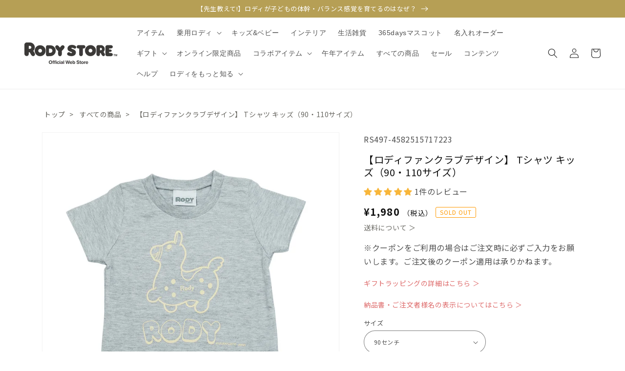

--- FILE ---
content_type: text/html; charset=utf-8
request_url: https://rodystore.jp/products/4582515717230
body_size: 73022
content:
<!doctype html>
<html class="no-js" lang="ja">
  <head>

















    <meta charset="utf-8">
    <meta http-equiv="X-UA-Compatible" content="IE=edge">
    <meta name="viewport" content="width=device-width,initial-scale=1,maximum-scale=1.0">
    <meta name="theme-color" content="">
    <link rel="apple-touch-icon" href="https://cdn.shopify.com/s/files/1/0634/0955/3640/files/icon.png?v=1652757042">
    <link rel="icon" type="image/png" href="https://cdn.shopify.com/s/files/1/0634/0955/3640/files/icon.png?v=1652757042">
    <link rel="canonical" href="https://rodystore.jp/products/4582515717230">
    <link rel="preconnect" href="https://cdn.shopify.com" crossorigin><link rel="icon" type="image/png" href="//rodystore.jp/cdn/shop/files/rodystore_fabicon.png?crop=center&height=32&v=1652756230&width=32"><title>
      【ロディファンクラブデザイン】 Tシャツ キッズ（90・110サイズ） |【ロディ公式通販】RODY STORE</title>

    
      <meta name="description" content="キッズサイズは90・110サイズ。90サイズは脱着しやすい肩にスナップが入ったデザインです。ママといっしょにお子様も着ていただけるデザイン。 【キッズ90】※肩にスナップ付き。・着丈　約36cm・身幅　約29cm・肩幅　約約24cm・袖丈　11cm　素材　綿：98%・ポリエステル：2%  【キッズ110】・着丈　約44cm・身幅　約33cm・肩幅　約30cm・袖丈　約13cm　素材　綿：98%・ポリエステル：2% お揃いの大人用Tシャツはこちら▶">
    

    

<meta property="og:site_name" content="RODY STORE（ロディストア）">
<meta property="og:url" content="https://rodystore.jp/products/4582515717230">
<meta property="og:title" content="【ロディファンクラブデザイン】 Tシャツ キッズ（90・110サイズ）">
<meta property="og:type" content="product">
<meta property="og:description" content="キッズサイズは90・110サイズ。90サイズは脱着しやすい肩にスナップが入ったデザインです。ママといっしょにお子様も着ていただけるデザイン。 【キッズ90】※肩にスナップ付き。・着丈　約36cm・身幅　約29cm・肩幅　約約24cm・袖丈　11cm　素材　綿：98%・ポリエステル：2%  【キッズ110】・着丈　約44cm・身幅　約33cm・肩幅　約30cm・袖丈　約13cm　素材　綿：98%・ポリエステル：2% お揃いの大人用Tシャツはこちら▶"><meta property="og:image" content="http://rodystore.jp/cdn/shop/products/01_935b6a6c-a4d5-4789-aa3b-ebc95cc93287.jpg?v=1662688524">
  <meta property="og:image:secure_url" content="https://rodystore.jp/cdn/shop/products/01_935b6a6c-a4d5-4789-aa3b-ebc95cc93287.jpg?v=1662688524">
  <meta property="og:image:width" content="1000">
  <meta property="og:image:height" content="1000"><meta property="og:price:amount" content="1,980">
  <meta property="og:price:currency" content="JPY"><meta name="twitter:site" content="@rodynow"><meta name="twitter:card" content="summary_large_image">
<meta name="twitter:title" content="【ロディファンクラブデザイン】 Tシャツ キッズ（90・110サイズ）">
<meta name="twitter:description" content="キッズサイズは90・110サイズ。90サイズは脱着しやすい肩にスナップが入ったデザインです。ママといっしょにお子様も着ていただけるデザイン。 【キッズ90】※肩にスナップ付き。・着丈　約36cm・身幅　約29cm・肩幅　約約24cm・袖丈　11cm　素材　綿：98%・ポリエステル：2%  【キッズ110】・着丈　約44cm・身幅　約33cm・肩幅　約30cm・袖丈　約13cm　素材　綿：98%・ポリエステル：2% お揃いの大人用Tシャツはこちら▶">


    <script src="//rodystore.jp/cdn/shop/t/152/assets/global.js?v=109484952303825172621698893533" defer="defer"></script>
    <script>window.performance && window.performance.mark && window.performance.mark('shopify.content_for_header.start');</script><meta name="google-site-verification" content="YIbkNQBvvGjjJpLOzMki691rk61tjCcGOjyJ9NkduxM">
<meta id="shopify-digital-wallet" name="shopify-digital-wallet" content="/63409553640/digital_wallets/dialog">
<link rel="alternate" type="application/json+oembed" href="https://rodystore.jp/products/4582515717230.oembed">
<script async="async" src="/checkouts/internal/preloads.js?locale=ja-JP"></script>
<script id="shopify-features" type="application/json">{"accessToken":"91e4e37501062af0a07daa1390a4665b","betas":["rich-media-storefront-analytics"],"domain":"rodystore.jp","predictiveSearch":false,"shopId":63409553640,"locale":"ja"}</script>
<script>var Shopify = Shopify || {};
Shopify.shop = "rody-store-new.myshopify.com";
Shopify.locale = "ja";
Shopify.currency = {"active":"JPY","rate":"1.0"};
Shopify.country = "JP";
Shopify.theme = {"name":"jammy_rodystore_shopify\/release\/231031","id":137229664488,"schema_name":"Dawn","schema_version":"4.0.0","theme_store_id":null,"role":"main"};
Shopify.theme.handle = "null";
Shopify.theme.style = {"id":null,"handle":null};
Shopify.cdnHost = "rodystore.jp/cdn";
Shopify.routes = Shopify.routes || {};
Shopify.routes.root = "/";</script>
<script type="module">!function(o){(o.Shopify=o.Shopify||{}).modules=!0}(window);</script>
<script>!function(o){function n(){var o=[];function n(){o.push(Array.prototype.slice.apply(arguments))}return n.q=o,n}var t=o.Shopify=o.Shopify||{};t.loadFeatures=n(),t.autoloadFeatures=n()}(window);</script>
<script id="shop-js-analytics" type="application/json">{"pageType":"product"}</script>
<script defer="defer" async type="module" src="//rodystore.jp/cdn/shopifycloud/shop-js/modules/v2/client.init-shop-cart-sync_Cun6Ba8E.ja.esm.js"></script>
<script defer="defer" async type="module" src="//rodystore.jp/cdn/shopifycloud/shop-js/modules/v2/chunk.common_DGWubyOB.esm.js"></script>
<script type="module">
  await import("//rodystore.jp/cdn/shopifycloud/shop-js/modules/v2/client.init-shop-cart-sync_Cun6Ba8E.ja.esm.js");
await import("//rodystore.jp/cdn/shopifycloud/shop-js/modules/v2/chunk.common_DGWubyOB.esm.js");

  window.Shopify.SignInWithShop?.initShopCartSync?.({"fedCMEnabled":true,"windoidEnabled":true});

</script>
<script>(function() {
  var isLoaded = false;
  function asyncLoad() {
    if (isLoaded) return;
    isLoaded = true;
    var urls = ["\/\/d1liekpayvooaz.cloudfront.net\/apps\/customizery\/customizery.js?shop=rody-store-new.myshopify.com","https:\/\/cdn.nfcube.com\/instafeed-28d919e03d54867bf6210b936e1ebdf7.js?shop=rody-store-new.myshopify.com","https:\/\/faq-king.com\/scripts\/faq_king_fly_outebc2f17f690daf16330597f8d15c057a.js?shop=rody-store-new.myshopify.com","https:\/\/faq-king.com\/scripts\/faq_app_18b740c12dc6552baecdf3ed8349cb9f.js?shop=rody-store-new.myshopify.com"];
    for (var i = 0; i < urls.length; i++) {
      var s = document.createElement('script');
      s.type = 'text/javascript';
      s.async = true;
      s.src = urls[i];
      var x = document.getElementsByTagName('script')[0];
      x.parentNode.insertBefore(s, x);
    }
  };
  if(window.attachEvent) {
    window.attachEvent('onload', asyncLoad);
  } else {
    window.addEventListener('load', asyncLoad, false);
  }
})();</script>
<script id="__st">var __st={"a":63409553640,"offset":32400,"reqid":"d423fc90-5443-441c-8105-ba7569ab7cf7-1768793222","pageurl":"rodystore.jp\/products\/4582515717230","u":"106e0c72b10d","p":"product","rtyp":"product","rid":7965649731816};</script>
<script>window.ShopifyPaypalV4VisibilityTracking = true;</script>
<script id="captcha-bootstrap">!function(){'use strict';const t='contact',e='account',n='new_comment',o=[[t,t],['blogs',n],['comments',n],[t,'customer']],c=[[e,'customer_login'],[e,'guest_login'],[e,'recover_customer_password'],[e,'create_customer']],r=t=>t.map((([t,e])=>`form[action*='/${t}']:not([data-nocaptcha='true']) input[name='form_type'][value='${e}']`)).join(','),a=t=>()=>t?[...document.querySelectorAll(t)].map((t=>t.form)):[];function s(){const t=[...o],e=r(t);return a(e)}const i='password',u='form_key',d=['recaptcha-v3-token','g-recaptcha-response','h-captcha-response',i],f=()=>{try{return window.sessionStorage}catch{return}},m='__shopify_v',_=t=>t.elements[u];function p(t,e,n=!1){try{const o=window.sessionStorage,c=JSON.parse(o.getItem(e)),{data:r}=function(t){const{data:e,action:n}=t;return t[m]||n?{data:e,action:n}:{data:t,action:n}}(c);for(const[e,n]of Object.entries(r))t.elements[e]&&(t.elements[e].value=n);n&&o.removeItem(e)}catch(o){console.error('form repopulation failed',{error:o})}}const l='form_type',E='cptcha';function T(t){t.dataset[E]=!0}const w=window,h=w.document,L='Shopify',v='ce_forms',y='captcha';let A=!1;((t,e)=>{const n=(g='f06e6c50-85a8-45c8-87d0-21a2b65856fe',I='https://cdn.shopify.com/shopifycloud/storefront-forms-hcaptcha/ce_storefront_forms_captcha_hcaptcha.v1.5.2.iife.js',D={infoText:'hCaptchaによる保護',privacyText:'プライバシー',termsText:'利用規約'},(t,e,n)=>{const o=w[L][v],c=o.bindForm;if(c)return c(t,g,e,D).then(n);var r;o.q.push([[t,g,e,D],n]),r=I,A||(h.body.append(Object.assign(h.createElement('script'),{id:'captcha-provider',async:!0,src:r})),A=!0)});var g,I,D;w[L]=w[L]||{},w[L][v]=w[L][v]||{},w[L][v].q=[],w[L][y]=w[L][y]||{},w[L][y].protect=function(t,e){n(t,void 0,e),T(t)},Object.freeze(w[L][y]),function(t,e,n,w,h,L){const[v,y,A,g]=function(t,e,n){const i=e?o:[],u=t?c:[],d=[...i,...u],f=r(d),m=r(i),_=r(d.filter((([t,e])=>n.includes(e))));return[a(f),a(m),a(_),s()]}(w,h,L),I=t=>{const e=t.target;return e instanceof HTMLFormElement?e:e&&e.form},D=t=>v().includes(t);t.addEventListener('submit',(t=>{const e=I(t);if(!e)return;const n=D(e)&&!e.dataset.hcaptchaBound&&!e.dataset.recaptchaBound,o=_(e),c=g().includes(e)&&(!o||!o.value);(n||c)&&t.preventDefault(),c&&!n&&(function(t){try{if(!f())return;!function(t){const e=f();if(!e)return;const n=_(t);if(!n)return;const o=n.value;o&&e.removeItem(o)}(t);const e=Array.from(Array(32),(()=>Math.random().toString(36)[2])).join('');!function(t,e){_(t)||t.append(Object.assign(document.createElement('input'),{type:'hidden',name:u})),t.elements[u].value=e}(t,e),function(t,e){const n=f();if(!n)return;const o=[...t.querySelectorAll(`input[type='${i}']`)].map((({name:t})=>t)),c=[...d,...o],r={};for(const[a,s]of new FormData(t).entries())c.includes(a)||(r[a]=s);n.setItem(e,JSON.stringify({[m]:1,action:t.action,data:r}))}(t,e)}catch(e){console.error('failed to persist form',e)}}(e),e.submit())}));const S=(t,e)=>{t&&!t.dataset[E]&&(n(t,e.some((e=>e===t))),T(t))};for(const o of['focusin','change'])t.addEventListener(o,(t=>{const e=I(t);D(e)&&S(e,y())}));const B=e.get('form_key'),M=e.get(l),P=B&&M;t.addEventListener('DOMContentLoaded',(()=>{const t=y();if(P)for(const e of t)e.elements[l].value===M&&p(e,B);[...new Set([...A(),...v().filter((t=>'true'===t.dataset.shopifyCaptcha))])].forEach((e=>S(e,t)))}))}(h,new URLSearchParams(w.location.search),n,t,e,['guest_login'])})(!0,!0)}();</script>
<script integrity="sha256-4kQ18oKyAcykRKYeNunJcIwy7WH5gtpwJnB7kiuLZ1E=" data-source-attribution="shopify.loadfeatures" defer="defer" src="//rodystore.jp/cdn/shopifycloud/storefront/assets/storefront/load_feature-a0a9edcb.js" crossorigin="anonymous"></script>
<script data-source-attribution="shopify.dynamic_checkout.dynamic.init">var Shopify=Shopify||{};Shopify.PaymentButton=Shopify.PaymentButton||{isStorefrontPortableWallets:!0,init:function(){window.Shopify.PaymentButton.init=function(){};var t=document.createElement("script");t.src="https://rodystore.jp/cdn/shopifycloud/portable-wallets/latest/portable-wallets.ja.js",t.type="module",document.head.appendChild(t)}};
</script>
<script data-source-attribution="shopify.dynamic_checkout.buyer_consent">
  function portableWalletsHideBuyerConsent(e){var t=document.getElementById("shopify-buyer-consent"),n=document.getElementById("shopify-subscription-policy-button");t&&n&&(t.classList.add("hidden"),t.setAttribute("aria-hidden","true"),n.removeEventListener("click",e))}function portableWalletsShowBuyerConsent(e){var t=document.getElementById("shopify-buyer-consent"),n=document.getElementById("shopify-subscription-policy-button");t&&n&&(t.classList.remove("hidden"),t.removeAttribute("aria-hidden"),n.addEventListener("click",e))}window.Shopify?.PaymentButton&&(window.Shopify.PaymentButton.hideBuyerConsent=portableWalletsHideBuyerConsent,window.Shopify.PaymentButton.showBuyerConsent=portableWalletsShowBuyerConsent);
</script>
<script data-source-attribution="shopify.dynamic_checkout.cart.bootstrap">document.addEventListener("DOMContentLoaded",(function(){function t(){return document.querySelector("shopify-accelerated-checkout-cart, shopify-accelerated-checkout")}if(t())Shopify.PaymentButton.init();else{new MutationObserver((function(e,n){t()&&(Shopify.PaymentButton.init(),n.disconnect())})).observe(document.body,{childList:!0,subtree:!0})}}));
</script>
<script id="sections-script" data-sections="main-product,header,footer" defer="defer" src="//rodystore.jp/cdn/shop/t/152/compiled_assets/scripts.js?v=60669"></script>
<script>window.performance && window.performance.mark && window.performance.mark('shopify.content_for_header.end');</script>


    <style data-shopify>
      
      
      
      
      

      :root {
        --font-body-family: "system_ui", -apple-system, 'Segoe UI', Roboto, 'Helvetica Neue', 'Noto Sans', 'Liberation Sans', Arial, sans-serif, 'Apple Color Emoji', 'Segoe UI Emoji', 'Segoe UI Symbol', 'Noto Color Emoji';
        --font-body-style: normal;
        --font-body-weight: 400;

        --font-heading-family: "system_ui", -apple-system, 'Segoe UI', Roboto, 'Helvetica Neue', 'Noto Sans', 'Liberation Sans', Arial, sans-serif, 'Apple Color Emoji', 'Segoe UI Emoji', 'Segoe UI Symbol', 'Noto Color Emoji';
        --font-heading-style: normal;
        --font-heading-weight: 400;

        --font-body-scale: 1.0;
        --font-heading-scale: 1.0;

        --color-base-text: 18, 18, 18;
        --color-shadow: 18, 18, 18;
        --color-base-background-1: 255, 255, 255;
        --color-base-background-2: 243, 243, 243;
        --color-base-solid-button-labels: 255, 255, 255;
        --color-base-outline-button-labels: 182, 159, 85;
        --color-base-accent-1: 143, 188, 143;
        --color-base-accent-2: 189, 186, 149;
        --payment-terms-background-color: #ffffff;

        --gradient-base-background-1: #ffffff;
        --gradient-base-background-2: #f3f3f3;
        --gradient-base-accent-1: #8fbc8f;
        --gradient-base-accent-2: #bdba95;

        --media-padding: px;
        --media-border-opacity: 0.05;
        --media-border-width: 1px;
        --media-radius: 0px;
        --media-shadow-opacity: 0.0;
        --media-shadow-horizontal-offset: 0px;
        --media-shadow-vertical-offset: 4px;
        --media-shadow-blur-radius: 5px;

        --page-width: 120rem;
        --page-width-margin: 0rem;

        --card-image-padding: 0.0rem;
        --card-corner-radius: 0.0rem;
        --card-text-alignment: left;
        --card-border-width: 0.0rem;
        --card-border-opacity: 0.1;
        --card-shadow-opacity: 0.0;
        --card-shadow-horizontal-offset: 0.0rem;
        --card-shadow-vertical-offset: 0.4rem;
        --card-shadow-blur-radius: 0.5rem;

        --badge-corner-radius: 4.0rem;

        --popup-border-width: 1px;
        --popup-border-opacity: 0.1;
        --popup-corner-radius: 0px;
        --popup-shadow-opacity: 0.0;
        --popup-shadow-horizontal-offset: 0px;
        --popup-shadow-vertical-offset: 4px;
        --popup-shadow-blur-radius: 5px;

        --drawer-border-width: 1px;
        --drawer-border-opacity: 0.1;
        --drawer-shadow-opacity: 0.0;
        --drawer-shadow-horizontal-offset: 0px;
        --drawer-shadow-vertical-offset: 4px;
        --drawer-shadow-blur-radius: 5px;

        --spacing-sections-desktop: 0px;
        --spacing-sections-mobile: 0px;

        --grid-desktop-vertical-spacing: 8px;
        --grid-desktop-horizontal-spacing: 8px;
        --grid-mobile-vertical-spacing: 4px;
        --grid-mobile-horizontal-spacing: 4px;

        --text-boxes-border-opacity: 0.1;
        --text-boxes-border-width: 0px;
        --text-boxes-radius: 0px;
        --text-boxes-shadow-opacity: 0.0;
        --text-boxes-shadow-horizontal-offset: 0px;
        --text-boxes-shadow-vertical-offset: 4px;
        --text-boxes-shadow-blur-radius: 5px;

        --buttons-radius: 2px;
        --buttons-radius-outset: 3px;
        --buttons-border-width: 1px;
        --buttons-border-opacity: 1.0;
        --buttons-shadow-opacity: 0.0;
        --buttons-shadow-horizontal-offset: 0px;
        --buttons-shadow-vertical-offset: 4px;
        --buttons-shadow-blur-radius: 5px;
        --buttons-border-offset: 0.3px;

        --inputs-radius: 0px;
        --inputs-border-width: 1px;
        --inputs-border-opacity: 0.55;
        --inputs-shadow-opacity: 0.0;
        --inputs-shadow-horizontal-offset: 0px;
        --inputs-margin-offset: 0px;
        --inputs-shadow-vertical-offset: 4px;
        --inputs-shadow-blur-radius: 5px;
        --inputs-radius-outset: 0px;

        --variant-pills-radius: 40px;
        --variant-pills-border-width: 1px;
        --variant-pills-border-opacity: 0.55;
        --variant-pills-shadow-opacity: 0.0;
        --variant-pills-shadow-horizontal-offset: 0px;
        --variant-pills-shadow-vertical-offset: 4px;
        --variant-pills-shadow-blur-radius: 5px;
      }

      *,
      *::before,
      *::after {
        box-sizing: inherit;
      }

      html {
        box-sizing: border-box;
        font-size: calc(var(--font-body-scale) * 62.5%);
        height: 100%;
      }

      body {
        display: grid;
        grid-template-rows: auto auto 1fr auto;
        grid-template-columns: 100%;
        min-height: 100%;
        margin: 0;
        font-size: 1.5rem;
        letter-spacing: 0.06rem;
        line-height: calc(1 + 0.8 / var(--font-body-scale));
        font-family: var(--font-body-family);
        font-style: var(--font-body-style);
        font-weight: var(--font-body-weight);
      }

      @media screen and (min-width: 750px) {
        body {
          font-size: 1.6rem;
        }
      }
      @media screen and (max-width: 749px) {
        a {
          &:hover {
            opacity: 1.0 !important;
          }
        }
      }
    </style>

    <link href="//rodystore.jp/cdn/shop/t/152/assets/base.css?v=104510560606945606271702520246" rel="stylesheet" type="text/css" media="all" />
<link rel="stylesheet" href="//rodystore.jp/cdn/shop/t/152/assets/component-predictive-search.css?v=165644661289088488651698893534" media="print" onload="this.media='all'"><script>document.documentElement.className = document.documentElement.className.replace('no-js', 'js');
    if (Shopify.designMode) {
      document.documentElement.classList.add('shopify-design-mode');
    }
    </script>

    <meta name="google-site-verification" content="CktWApZnhAEWUft9uKvMjttm0bETyoNeatwAfhlQrbg" />

<!-- Google Tag Manager -->
<script>(function(w,d,s,l,i){w[l]=w[l]||[];w[l].push({'gtm.start':
new Date().getTime(),event:'gtm.js'});var f=d.getElementsByTagName(s)[0],
j=d.createElement(s),dl=l!='dataLayer'?'&l='+l:'';j.async=true;j.src=
'https://www.googletagmanager.com/gtm.js?id='+i+dl;f.parentNode.insertBefore(j,f);
})(window,document,'script','dataLayer','GTM-P4KK3XF');</script>
<!-- End Google Tag Manager -->


 <!--begin-boost-pfs-filter-css-->

 <!--end-boost-pfs-filter-css-->

 <link href="//rodystore.jp/cdn/shop/t/152/assets/swiper-bundle.min.css?v=62925492985485598261698893531" rel="stylesheet" type="text/css" media="all" />
 <link href="//rodystore.jp/cdn/shop/t/152/assets/custom.css?v=162909195865685015831767662153" rel="stylesheet" type="text/css" media="all" />


 <!--begin-boost-pfs-filter-css-->

 <!--end-boost-pfs-filter-css-->



 <!--begin-boost-pfs-filter-css-->

 <!--end-boost-pfs-filter-css-->



 <!--begin-boost-pfs-filter-css-->

 <!--end-boost-pfs-filter-css-->



 <!--begin-boost-pfs-filter-css-->

 <!--end-boost-pfs-filter-css-->



 <!--begin-boost-pfs-filter-css-->

 <!--end-boost-pfs-filter-css-->



 <!--begin-boost-pfs-filter-css-->

 <!--end-boost-pfs-filter-css-->



 <!--begin-boost-pfs-filter-css-->
   <link rel="preload stylesheet" href="//rodystore.jp/cdn/shop/t/152/assets/boost-pfs-instant-search.css?v=149432969923926805801698893560" as="style"><link href="//rodystore.jp/cdn/shop/t/152/assets/boost-pfs-custom.css?v=181581264262024310231698893560" rel="stylesheet" type="text/css" media="all" />
<style data-id="boost-pfs-style">
    .boost-pfs-filter-option-title-text {text-transform:none;}

   .boost-pfs-filter-tree-v .boost-pfs-filter-option-title-text:before {}
    .boost-pfs-filter-tree-v .boost-pfs-filter-option.boost-pfs-filter-option-collapsed .boost-pfs-filter-option-title-text:before {}
    .boost-pfs-filter-tree-h .boost-pfs-filter-option-title-heading:before {}

    .boost-pfs-filter-refine-by .boost-pfs-filter-option-title h3 {}

    .boost-pfs-filter-option-content .boost-pfs-filter-option-item-list .boost-pfs-filter-option-item button,
    .boost-pfs-filter-option-content .boost-pfs-filter-option-item-list .boost-pfs-filter-option-item .boost-pfs-filter-button,
    .boost-pfs-filter-option-range-amount input,
    .boost-pfs-filter-tree-v .boost-pfs-filter-refine-by .boost-pfs-filter-refine-by-items .refine-by-item,
    .boost-pfs-filter-refine-by-wrapper-v .boost-pfs-filter-refine-by .boost-pfs-filter-refine-by-items .refine-by-item,
    .boost-pfs-filter-refine-by .boost-pfs-filter-option-title,
    .boost-pfs-filter-refine-by .boost-pfs-filter-refine-by-items .refine-by-item>a,
    .boost-pfs-filter-refine-by>span,
    .boost-pfs-filter-clear,
    .boost-pfs-filter-clear-all{}
    .boost-pfs-filter-tree-h .boost-pfs-filter-pc .boost-pfs-filter-refine-by-items .refine-by-item .boost-pfs-filter-clear .refine-by-type,
    .boost-pfs-filter-refine-by-wrapper-h .boost-pfs-filter-pc .boost-pfs-filter-refine-by-items .refine-by-item .boost-pfs-filter-clear .refine-by-type {}

    .boost-pfs-filter-option-multi-level-collections .boost-pfs-filter-option-multi-level-list .boost-pfs-filter-option-item .boost-pfs-filter-button-arrow .boost-pfs-arrow:before,
    .boost-pfs-filter-option-multi-level-tag .boost-pfs-filter-option-multi-level-list .boost-pfs-filter-option-item .boost-pfs-filter-button-arrow .boost-pfs-arrow:before {}

    .boost-pfs-filter-refine-by-wrapper-v .boost-pfs-filter-refine-by .boost-pfs-filter-refine-by-items .refine-by-item .boost-pfs-filter-clear:after,
    .boost-pfs-filter-refine-by-wrapper-v .boost-pfs-filter-refine-by .boost-pfs-filter-refine-by-items .refine-by-item .boost-pfs-filter-clear:before,
    .boost-pfs-filter-tree-v .boost-pfs-filter-refine-by .boost-pfs-filter-refine-by-items .refine-by-item .boost-pfs-filter-clear:after,
    .boost-pfs-filter-tree-v .boost-pfs-filter-refine-by .boost-pfs-filter-refine-by-items .refine-by-item .boost-pfs-filter-clear:before,
    .boost-pfs-filter-refine-by-wrapper-h .boost-pfs-filter-pc .boost-pfs-filter-refine-by-items .refine-by-item .boost-pfs-filter-clear:after,
    .boost-pfs-filter-refine-by-wrapper-h .boost-pfs-filter-pc .boost-pfs-filter-refine-by-items .refine-by-item .boost-pfs-filter-clear:before,
    .boost-pfs-filter-tree-h .boost-pfs-filter-pc .boost-pfs-filter-refine-by-items .refine-by-item .boost-pfs-filter-clear:after,
    .boost-pfs-filter-tree-h .boost-pfs-filter-pc .boost-pfs-filter-refine-by-items .refine-by-item .boost-pfs-filter-clear:before {}
    .boost-pfs-filter-option-range-slider .noUi-value-horizontal {}

    .boost-pfs-filter-tree-mobile-button button,
    .boost-pfs-filter-top-sorting-mobile button {text-transform:none !important;}
    .boost-pfs-filter-top-sorting-mobile button>span:after {}
  </style>
 <!--end-boost-pfs-filter-css-->

 <!--clarity-->
<script type="text/javascript">
    (function(c,l,a,r,i,t,y){
        c[a]=c[a]||function(){(c[a].q=c[a].q||[]).push(arguments)};
        t=l.createElement(r);t.async=1;t.src="https://www.clarity.ms/tag/"+i;
        y=l.getElementsByTagName(r)[0];y.parentNode.insertBefore(t,y);
    })(window, document, "clarity", "script", "dim9q9cwy4");
</script>
  <!--end-clarity-->

 <!--Adobe font-->
  <script>
    (function(d) {
      var config = {
        kitId: 'egp7agu',
        scriptTimeout: 3000,
        async: true
      },
      h=d.documentElement,t=setTimeout(function(){h.className=h.className.replace(/\bwf-loading\b/g,"")+" wf-inactive";},config.scriptTimeout),tk=d.createElement("script"),f=false,s=d.getElementsByTagName("script")[0],a;h.className+=" wf-loading";tk.src='https://use.typekit.net/'+config.kitId+'.js';tk.async=true;tk.onload=tk.onreadystatechange=function(){a=this.readyState;if(f||a&&a!="complete"&&a!="loaded")return;f=true;clearTimeout(t);try{Typekit.load(config)}catch(e){}};s.parentNode.insertBefore(tk,s)
    })(document);
  </script>

  <!--Adobe font 平成丸ゴシックstd-->
  <script>
    (function(d) {
      var config = {
        kitId: 'hpr0qtm',
        scriptTimeout: 3000,
        async: true
      },
      h=d.documentElement,t=setTimeout(function(){h.className=h.className.replace(/\bwf-loading\b/g,"")+" wf-inactive";},config.scriptTimeout),tk=d.createElement("script"),f=false,s=d.getElementsByTagName("script")[0],a;h.className+=" wf-loading";tk.src='https://use.typekit.net/'+config.kitId+'.js';tk.async=true;tk.onload=tk.onreadystatechange=function(){a=this.readyState;if(f||a&&a!="complete"&&a!="loaded")return;f=true;clearTimeout(t);try{Typekit.load(config)}catch(e){}};s.parentNode.insertBefore(tk,s)
    })(document);
  </script>

  <!-- FOT-ロダン ProN -->
  <script>
    (function(d) {
      var config = {
        kitId: 'yjw7axd',
        scriptTimeout: 3000,
        async: true
      },
      h=d.documentElement,t=setTimeout(function(){h.className=h.className.replace(/\bwf-loading\b/g,"")+" wf-inactive";},config.scriptTimeout),tk=d.createElement("script"),f=false,s=d.getElementsByTagName("script")[0],a;h.className+=" wf-loading";tk.src='https://use.typekit.net/'+config.kitId+'.js';tk.async=true;tk.onload=tk.onreadystatechange=function(){a=this.readyState;if(f||a&&a!="complete"&&a!="loaded")return;f=true;clearTimeout(t);try{Typekit.load(config)}catch(e){}};s.parentNode.insertBefore(tk,s)
    })(document);
  </script>



  


<!-- SmartNews Ads Pixel Code -->
<script type="text/javascript">
!function(){if(window.SmartnewsAds=window.SmartnewsAds||{},!window.SmartnewsAds.p){var e=window.SmartnewsAds.p=function(){e.callMethod?e.callMethod.apply(e,arguments):e.queue.push(arguments)};window.SmartnewsAds._p||(window.SmartnewsAds._p=e),e.push=e,e.version="1.0.0",e.queue=[];var n=document.createElement("script");n.async=!0,n.src="//cdn.smartnews-ads.com/i/pixel.js";var s=document.getElementsByTagName("script")[0];s.parentNode.insertBefore(n,s)}}();

SmartnewsAds.p("82c3500b5de542a967eca81e", "PageView");
</script>
<noscript>
<img height="1" width="1" style="display:none;" alt="" src="https://i.smartnews-ads.com/p?id=82c3500b5de542a967eca81e&e=PageView" />
</noscript>
<!-- BEGIN app block: shopify://apps/judge-me-reviews/blocks/judgeme_core/61ccd3b1-a9f2-4160-9fe9-4fec8413e5d8 --><!-- Start of Judge.me Core -->






<link rel="dns-prefetch" href="https://cdnwidget.judge.me">
<link rel="dns-prefetch" href="https://cdn.judge.me">
<link rel="dns-prefetch" href="https://cdn1.judge.me">
<link rel="dns-prefetch" href="https://api.judge.me">

<script data-cfasync='false' class='jdgm-settings-script'>window.jdgmSettings={"pagination":5,"disable_web_reviews":false,"badge_no_review_text":"レビューなし","badge_n_reviews_text":"{{ n }}件のレビュー","badge_star_color":"#f8b63a","hide_badge_preview_if_no_reviews":true,"badge_hide_text":false,"enforce_center_preview_badge":false,"widget_title":"カスタマーレビュー","widget_open_form_text":"レビューを書く","widget_close_form_text":"レビューをキャンセル","widget_refresh_page_text":"ページを更新","widget_summary_text":"{{ number_of_reviews }} 件のレビュー","widget_no_review_text":"最初のレビューを書きましょう","widget_name_field_text":"表示名","widget_verified_name_field_text":"認証された名前（公開）","widget_name_placeholder_text":"表示名","widget_required_field_error_text":"このフィールドは必須です。","widget_email_field_text":"メールアドレス","widget_verified_email_field_text":"認証されたメール（非公開、編集不可）","widget_email_placeholder_text":"あなたのメールアドレス（非公開）","widget_email_field_error_text":"有効なメールアドレスを入力してください。","widget_rating_field_text":"評価","widget_review_title_field_text":"レビュータイトル","widget_review_title_placeholder_text":"レビューにタイトルをつける","widget_review_body_field_text":"レビュー内容","widget_review_body_placeholder_text":"ここに書き始めてください...","widget_pictures_field_text":"写真/動画（任意）","widget_submit_review_text":"レビューを送信","widget_submit_verified_review_text":"認証済みレビューを送信","widget_submit_success_msg_with_auto_publish":"ありがとうございます！数分後にページを更新して、あなたのレビューを確認してください。\u003ca href='https://judge.me/login' target='_blank' rel='nofollow noopener'\u003eJudge.me\u003c/a\u003eにログインすることで、レビューの削除や編集ができます。","widget_submit_success_msg_no_auto_publish":"ありがとうございます！あなたのレビューはショップ管理者の承認を得た後に公開されます。\u003ca href='https://judge.me/login' target='_blank' rel='nofollow noopener'\u003eJudge.me\u003c/a\u003eにログインすることで、レビューの削除や編集ができます。","widget_show_default_reviews_out_of_total_text":"{{ n_reviews }}件のレビューのうち{{ n_reviews_shown }}件を表示しています。","widget_show_all_link_text":"すべて表示","widget_show_less_link_text":"表示を減らす","widget_author_said_text":"{{ reviewer_name }}の言葉：","widget_days_text":"{{ n }}日前","widget_weeks_text":"{{ n }}週間前","widget_months_text":"{{ n }}ヶ月前","widget_years_text":"{{ n }}年前","widget_yesterday_text":"昨日","widget_today_text":"今日","widget_replied_text":"\u003e\u003e {{ shop_name }}の返信：","widget_read_more_text":"続きを読む","widget_reviewer_name_as_initial":"","widget_rating_filter_color":"#fbcd0a","widget_rating_filter_see_all_text":"すべてのレビューを見る","widget_sorting_most_recent_text":"最新順","widget_sorting_highest_rating_text":"最高評価順","widget_sorting_lowest_rating_text":"最低評価順","widget_sorting_with_pictures_text":"写真付きのみ","widget_sorting_most_helpful_text":"最も役立つ順","widget_open_question_form_text":"質問する","widget_reviews_subtab_text":"レビュー","widget_questions_subtab_text":"質問","widget_question_label_text":"質問","widget_answer_label_text":"回答","widget_question_placeholder_text":"ここに質問を書いてください","widget_submit_question_text":"質問を送信","widget_question_submit_success_text":"ご質問ありがとうございます！回答があり次第ご連絡いたします。","widget_star_color":"#f8b63a","verified_badge_text":"認証済み","verified_badge_bg_color":"","verified_badge_text_color":"","verified_badge_placement":"left-of-reviewer-name","widget_review_max_height":"","widget_hide_border":false,"widget_social_share":false,"widget_thumb":false,"widget_review_location_show":false,"widget_location_format":"","all_reviews_include_out_of_store_products":true,"all_reviews_out_of_store_text":"（ストア外）","all_reviews_pagination":100,"all_reviews_product_name_prefix_text":"について","enable_review_pictures":true,"enable_question_anwser":false,"widget_theme":"default","review_date_format":"mm/dd/yyyy","default_sort_method":"most-recent","widget_product_reviews_subtab_text":"製品レビュー","widget_shop_reviews_subtab_text":"ショップレビュー","widget_other_products_reviews_text":"他の製品のレビュー","widget_store_reviews_subtab_text":"ショップレビュー","widget_no_store_reviews_text":"この店舗はまだレビューを受け取っていません","widget_web_restriction_product_reviews_text":"この製品に対するレビューはまだありません","widget_no_items_text":"アイテムが見つかりません","widget_show_more_text":"もっと見る","widget_write_a_store_review_text":"ショップレビューを書く","widget_other_languages_heading":"他の言語のレビュー","widget_translate_review_text":"レビューを{{ language }}に翻訳","widget_translating_review_text":"翻訳中...","widget_show_original_translation_text":"原文を表示 ({{ language }})","widget_translate_review_failed_text":"レビューを翻訳できませんでした。","widget_translate_review_retry_text":"再試行","widget_translate_review_try_again_later_text":"後でもう一度お試しください","show_product_url_for_grouped_product":false,"widget_sorting_pictures_first_text":"写真を最初に","show_pictures_on_all_rev_page_mobile":false,"show_pictures_on_all_rev_page_desktop":false,"floating_tab_hide_mobile_install_preference":false,"floating_tab_button_name":"★ レビュー","floating_tab_title":"お客様の声","floating_tab_button_color":"","floating_tab_button_background_color":"","floating_tab_url":"","floating_tab_url_enabled":false,"floating_tab_tab_style":"text","all_reviews_text_badge_text":"お客様は当店を{{ shop.metafields.judgeme.all_reviews_count }}件のレビューに基づいて{{ shop.metafields.judgeme.all_reviews_rating | round: 1 }}/5と評価しています。","all_reviews_text_badge_text_branded_style":"{{ shop.metafields.judgeme.all_reviews_count }}件のレビューに基づいて5つ星中{{ shop.metafields.judgeme.all_reviews_rating | round: 1 }}つ星","is_all_reviews_text_badge_a_link":false,"show_stars_for_all_reviews_text_badge":false,"all_reviews_text_badge_url":"","all_reviews_text_style":"text","all_reviews_text_color_style":"judgeme_brand_color","all_reviews_text_color":"#108474","all_reviews_text_show_jm_brand":true,"featured_carousel_show_header":false,"featured_carousel_title":"レビュー","testimonials_carousel_title":"お客様の声","videos_carousel_title":"お客様の声","cards_carousel_title":"お客様の声","featured_carousel_count_text":"{{ n }}件のレビュー","featured_carousel_add_link_to_all_reviews_page":false,"featured_carousel_url":"","featured_carousel_show_images":true,"featured_carousel_autoslide_interval":5,"featured_carousel_arrows_on_the_sides":true,"featured_carousel_height":300,"featured_carousel_width":100,"featured_carousel_image_size":200,"featured_carousel_image_height":250,"featured_carousel_arrow_color":"#676660","verified_count_badge_style":"vintage","verified_count_badge_orientation":"horizontal","verified_count_badge_color_style":"judgeme_brand_color","verified_count_badge_color":"#108474","is_verified_count_badge_a_link":false,"verified_count_badge_url":"","verified_count_badge_show_jm_brand":true,"widget_rating_preset_default":5,"widget_first_sub_tab":"product-reviews","widget_show_histogram":true,"widget_histogram_use_custom_color":false,"widget_pagination_use_custom_color":false,"widget_star_use_custom_color":true,"widget_verified_badge_use_custom_color":false,"widget_write_review_use_custom_color":false,"picture_reminder_submit_button":"Upload Pictures","enable_review_videos":false,"mute_video_by_default":false,"widget_sorting_videos_first_text":"動画を最初に","widget_review_pending_text":"保留中","featured_carousel_items_for_large_screen":4,"social_share_options_order":"Facebook,Twitter","remove_microdata_snippet":true,"disable_json_ld":false,"enable_json_ld_products":false,"preview_badge_show_question_text":false,"preview_badge_no_question_text":"質問なし","preview_badge_n_question_text":"{{ number_of_questions }}件の質問","qa_badge_show_icon":false,"qa_badge_position":"same-row","remove_judgeme_branding":false,"widget_add_search_bar":false,"widget_search_bar_placeholder":"検索","widget_sorting_verified_only_text":"認証済みのみ","featured_carousel_theme":"default","featured_carousel_show_rating":true,"featured_carousel_show_title":true,"featured_carousel_show_body":true,"featured_carousel_show_date":false,"featured_carousel_show_reviewer":false,"featured_carousel_show_product":false,"featured_carousel_header_background_color":"#108474","featured_carousel_header_text_color":"#ffffff","featured_carousel_name_product_separator":"reviewed","featured_carousel_full_star_background":"#108474","featured_carousel_empty_star_background":"#dadada","featured_carousel_vertical_theme_background":"#f9fafb","featured_carousel_verified_badge_enable":false,"featured_carousel_verified_badge_color":"#108474","featured_carousel_border_style":"round","featured_carousel_review_line_length_limit":3,"featured_carousel_more_reviews_button_text":"さらにレビューを読む","featured_carousel_view_product_button_text":"製品を見る","all_reviews_page_load_reviews_on":"scroll","all_reviews_page_load_more_text":"さらにレビューを読み込む","disable_fb_tab_reviews":false,"enable_ajax_cdn_cache":false,"widget_advanced_speed_features":5,"widget_public_name_text":"のように公開表示","default_reviewer_name":"John Smith","default_reviewer_name_has_non_latin":true,"widget_reviewer_anonymous":"匿名","medals_widget_title":"Judge.me レビューメダル","medals_widget_background_color":"#f9fafb","medals_widget_position":"footer_all_pages","medals_widget_border_color":"#f9fafb","medals_widget_verified_text_position":"left","medals_widget_use_monochromatic_version":false,"medals_widget_elements_color":"#108474","show_reviewer_avatar":true,"widget_invalid_yt_video_url_error_text":"YouTubeビデオURLではありません","widget_max_length_field_error_text":"{0}文字以内で入力してください。","widget_show_country_flag":false,"widget_show_collected_via_shop_app":true,"widget_verified_by_shop_badge_style":"light","widget_verified_by_shop_text":"ショップによって認証","widget_show_photo_gallery":false,"widget_load_with_code_splitting":true,"widget_ugc_install_preference":false,"widget_ugc_title":"私たちが作り、あなたが共有","widget_ugc_subtitle":"タグ付けすると、あなたの写真が私たちのページで特集されます","widget_ugc_arrows_color":"#ffffff","widget_ugc_primary_button_text":"今すぐ購入","widget_ugc_primary_button_background_color":"#108474","widget_ugc_primary_button_text_color":"#ffffff","widget_ugc_primary_button_border_width":"0","widget_ugc_primary_button_border_style":"none","widget_ugc_primary_button_border_color":"#108474","widget_ugc_primary_button_border_radius":"25","widget_ugc_secondary_button_text":"さらに読み込む","widget_ugc_secondary_button_background_color":"#ffffff","widget_ugc_secondary_button_text_color":"#108474","widget_ugc_secondary_button_border_width":"2","widget_ugc_secondary_button_border_style":"solid","widget_ugc_secondary_button_border_color":"#108474","widget_ugc_secondary_button_border_radius":"25","widget_ugc_reviews_button_text":"レビューを見る","widget_ugc_reviews_button_background_color":"#ffffff","widget_ugc_reviews_button_text_color":"#108474","widget_ugc_reviews_button_border_width":"2","widget_ugc_reviews_button_border_style":"solid","widget_ugc_reviews_button_border_color":"#108474","widget_ugc_reviews_button_border_radius":"25","widget_ugc_reviews_button_link_to":"judgeme-reviews-page","widget_ugc_show_post_date":true,"widget_ugc_max_width":"800","widget_rating_metafield_value_type":true,"widget_primary_color":"#f8b63a","widget_enable_secondary_color":false,"widget_secondary_color":"#edf5f5","widget_summary_average_rating_text":"5つ星中{{ average_rating }}つ星","widget_media_grid_title":"お客様の写真と動画","widget_media_grid_see_more_text":"もっと見る","widget_round_style":false,"widget_show_product_medals":false,"widget_verified_by_judgeme_text":"Judge.meによって認証","widget_show_store_medals":false,"widget_verified_by_judgeme_text_in_store_medals":"Judge.meによって認証","widget_media_field_exceed_quantity_message":"申し訳ありませんが、1つのレビューにつき{{ max_media }}つまでしか受け付けられません。","widget_media_field_exceed_limit_message":"{{ file_name }}が大きすぎます。{{ size_limit }}MB未満の{{ media_type }}を選択してください。","widget_review_submitted_text":"レビューが送信されました！","widget_question_submitted_text":"質問が送信されました！","widget_close_form_text_question":"キャンセル","widget_write_your_answer_here_text":"ここに回答を書いてください","widget_enabled_branded_link":true,"widget_show_collected_by_judgeme":false,"widget_reviewer_name_color":"","widget_write_review_text_color":"","widget_write_review_bg_color":"","widget_collected_by_judgeme_text":"Judge.meによって収集","widget_pagination_type":"standard","widget_load_more_text":"さらに読み込む","widget_load_more_color":"#108474","widget_full_review_text":"完全なレビュー","widget_read_more_reviews_text":"さらにレビューを読む","widget_read_questions_text":"質問を読む","widget_questions_and_answers_text":"質問と回答","widget_verified_by_text":"認証元","widget_verified_text":"認証済み","widget_number_of_reviews_text":"{{ number_of_reviews }}件のレビュー","widget_back_button_text":"戻る","widget_next_button_text":"次へ","widget_custom_forms_filter_button":"フィルター","custom_forms_style":"horizontal","widget_show_review_information":false,"how_reviews_are_collected":"レビューの収集方法は？","widget_show_review_keywords":false,"widget_gdpr_statement":"あなたのデータの使用方法：あなたが残したレビューについてのみ、必要な場合にのみご連絡いたします。レビューを送信することで、Judge.meの\u003ca href='https://judge.me/terms' target='_blank' rel='nofollow noopener'\u003e利用規約\u003c/a\u003e、\u003ca href='https://judge.me/privacy' target='_blank' rel='nofollow noopener'\u003eプライバシーポリシー\u003c/a\u003e、\u003ca href='https://judge.me/content-policy' target='_blank' rel='nofollow noopener'\u003eコンテンツポリシー\u003c/a\u003eに同意したことになります。","widget_multilingual_sorting_enabled":false,"widget_translate_review_content_enabled":false,"widget_translate_review_content_method":"manual","popup_widget_review_selection":"automatically_with_pictures","popup_widget_round_border_style":true,"popup_widget_show_title":true,"popup_widget_show_body":true,"popup_widget_show_reviewer":false,"popup_widget_show_product":true,"popup_widget_show_pictures":true,"popup_widget_use_review_picture":true,"popup_widget_show_on_home_page":true,"popup_widget_show_on_product_page":true,"popup_widget_show_on_collection_page":true,"popup_widget_show_on_cart_page":true,"popup_widget_position":"bottom_left","popup_widget_first_review_delay":5,"popup_widget_duration":5,"popup_widget_interval":5,"popup_widget_review_count":5,"popup_widget_hide_on_mobile":true,"review_snippet_widget_round_border_style":true,"review_snippet_widget_card_color":"#FFFFFF","review_snippet_widget_slider_arrows_background_color":"#FFFFFF","review_snippet_widget_slider_arrows_color":"#000000","review_snippet_widget_star_color":"#108474","show_product_variant":false,"all_reviews_product_variant_label_text":"バリエーション: ","widget_show_verified_branding":false,"widget_ai_summary_title":"お客様の声","widget_ai_summary_disclaimer":"最近のカスタマーレビューに基づくAI搭載レビュー要約","widget_show_ai_summary":false,"widget_show_ai_summary_bg":false,"widget_show_review_title_input":true,"redirect_reviewers_invited_via_email":"review_widget","request_store_review_after_product_review":false,"request_review_other_products_in_order":false,"review_form_color_scheme":"default","review_form_corner_style":"square","review_form_star_color":{},"review_form_text_color":"#333333","review_form_background_color":"#ffffff","review_form_field_background_color":"#fafafa","review_form_button_color":{},"review_form_button_text_color":"#ffffff","review_form_modal_overlay_color":"#000000","review_content_screen_title_text":"この製品をどのように評価しますか？","review_content_introduction_text":"あなたの体験について少し共有していただけると嬉しいです。","store_review_form_title_text":"このストアをどのように評価しますか？","store_review_form_introduction_text":"あなたの体験について少し共有していただけると嬉しいです。","show_review_guidance_text":true,"one_star_review_guidance_text":"悪い","five_star_review_guidance_text":"素晴らしい","customer_information_screen_title_text":"あなたについて","customer_information_introduction_text":"あなたについてもっと教えてください。","custom_questions_screen_title_text":"あなたの体験について詳しく","custom_questions_introduction_text":"あなたの体験についてより詳しく理解するための質問がいくつかあります。","review_submitted_screen_title_text":"レビューありがとうございます！","review_submitted_screen_thank_you_text":"現在処理中です。まもなくストアに表示されます。","review_submitted_screen_email_verification_text":"今送信したリンクをクリックしてメールアドレスを確認してください。これにより、レビューの信頼性を保つことができます。","review_submitted_request_store_review_text":"私たちとのお買い物体験を共有していただけませんか？","review_submitted_review_other_products_text":"これらの商品をレビューしていただけませんか？","store_review_screen_title_text":"あなたの購入体験を共有しますか？","store_review_introduction_text":"あなたのフィードバックを重視し、改善に活用します。あなたの思いや提案を共有してください。","reviewer_media_screen_title_picture_text":"写真を共有","reviewer_media_introduction_picture_text":"レビューを裏付ける写真をアップロードしてください。","reviewer_media_screen_title_video_text":"ビデオを共有","reviewer_media_introduction_video_text":"レビューを裏付けるビデオをアップロードしてください。","reviewer_media_screen_title_picture_or_video_text":"写真またはビデオを共有","reviewer_media_introduction_picture_or_video_text":"レビューを裏付ける写真またはビデオをアップロードしてください。","reviewer_media_youtube_url_text":"ここにYoutubeのURLを貼り付けてください","advanced_settings_next_step_button_text":"次へ","advanced_settings_close_review_button_text":"閉じる","modal_write_review_flow":false,"write_review_flow_required_text":"必須","write_review_flow_privacy_message_text":"個人情報を厳守します。","write_review_flow_anonymous_text":"匿名レビュー","write_review_flow_visibility_text":"これは他のお客様には表示されません。","write_review_flow_multiple_selection_help_text":"お好きなだけ選択してください","write_review_flow_single_selection_help_text":"一つのオプションを選択してください","write_review_flow_required_field_error_text":"この項目は必須です","write_review_flow_invalid_email_error_text":"有効なメールアドレスを入力してください","write_review_flow_max_length_error_text":"最大{{ max_length }}文字。","write_review_flow_media_upload_text":"\u003cb\u003eクリックしてアップロード\u003c/b\u003eまたはドラッグ\u0026ドロップ","write_review_flow_gdpr_statement":"必要な場合にのみ、あなたのレビューについてご連絡いたします。レビューを送信することで、当社の\u003ca href='https://judge.me/terms' target='_blank' rel='nofollow noopener'\u003e利用規約\u003c/a\u003eおよび\u003ca href='https://judge.me/privacy' target='_blank' rel='nofollow noopener'\u003eプライバシーポリシー\u003c/a\u003eに同意したものとみなされます。","rating_only_reviews_enabled":false,"show_negative_reviews_help_screen":false,"new_review_flow_help_screen_rating_threshold":3,"negative_review_resolution_screen_title_text":"もっと教えてください","negative_review_resolution_text":"お客様の体験は私たちにとって重要です。ご購入に問題がございましたら、私たちがサポートいたします。お気軽にお問い合わせください。状況を改善する機会をいただければ幸いです。","negative_review_resolution_button_text":"お問い合わせ","negative_review_resolution_proceed_with_review_text":"レビューを残す","negative_review_resolution_subject":"{{ shop_name }}での購入に関する問題。{{ order_name }}","preview_badge_collection_page_install_status":false,"widget_review_custom_css":"","preview_badge_custom_css":"","preview_badge_stars_count":"5-stars","featured_carousel_custom_css":"","floating_tab_custom_css":"","all_reviews_widget_custom_css":"","medals_widget_custom_css":"","verified_badge_custom_css":"","all_reviews_text_custom_css":"","transparency_badges_collected_via_store_invite":false,"transparency_badges_from_another_provider":false,"transparency_badges_collected_from_store_visitor":false,"transparency_badges_collected_by_verified_review_provider":false,"transparency_badges_earned_reward":false,"transparency_badges_collected_via_store_invite_text":"ストア招待によるレビュー収集","transparency_badges_from_another_provider_text":"他のプロバイダーからのレビュー収集","transparency_badges_collected_from_store_visitor_text":"ストア訪問者からのレビュー収集","transparency_badges_written_in_google_text":"Googleで書かれたレビュー","transparency_badges_written_in_etsy_text":"Etsyで書かれたレビュー","transparency_badges_written_in_shop_app_text":"Shop Appで書かれたレビュー","transparency_badges_earned_reward_text":"将来の購入に対する報酬を獲得したレビュー","product_review_widget_per_page":10,"widget_store_review_label_text":"ストアレビュー","checkout_comment_extension_title_on_product_page":"Customer Comments","checkout_comment_extension_num_latest_comment_show":5,"checkout_comment_extension_format":"name_and_timestamp","checkout_comment_customer_name":"last_initial","checkout_comment_comment_notification":true,"preview_badge_collection_page_install_preference":false,"preview_badge_home_page_install_preference":false,"preview_badge_product_page_install_preference":false,"review_widget_install_preference":"","review_carousel_install_preference":false,"floating_reviews_tab_install_preference":"none","verified_reviews_count_badge_install_preference":false,"all_reviews_text_install_preference":false,"review_widget_best_location":false,"judgeme_medals_install_preference":false,"review_widget_revamp_enabled":false,"review_widget_qna_enabled":false,"review_widget_header_theme":"minimal","review_widget_widget_title_enabled":true,"review_widget_header_text_size":"medium","review_widget_header_text_weight":"regular","review_widget_average_rating_style":"compact","review_widget_bar_chart_enabled":true,"review_widget_bar_chart_type":"numbers","review_widget_bar_chart_style":"standard","review_widget_expanded_media_gallery_enabled":false,"review_widget_reviews_section_theme":"standard","review_widget_image_style":"thumbnails","review_widget_review_image_ratio":"square","review_widget_stars_size":"medium","review_widget_verified_badge":"standard_text","review_widget_review_title_text_size":"medium","review_widget_review_text_size":"medium","review_widget_review_text_length":"medium","review_widget_number_of_columns_desktop":3,"review_widget_carousel_transition_speed":5,"review_widget_custom_questions_answers_display":"always","review_widget_button_text_color":"#FFFFFF","review_widget_text_color":"#000000","review_widget_lighter_text_color":"#7B7B7B","review_widget_corner_styling":"soft","review_widget_review_word_singular":"レビュー","review_widget_review_word_plural":"レビュー","review_widget_voting_label":"役立つ？","review_widget_shop_reply_label":"{{ shop_name }}からの返信：","review_widget_filters_title":"フィルター","qna_widget_question_word_singular":"質問","qna_widget_question_word_plural":"質問","qna_widget_answer_reply_label":"{{ answerer_name }}からの返信：","qna_content_screen_title_text":"この商品について質問","qna_widget_question_required_field_error_text":"質問を入力してください。","qna_widget_flow_gdpr_statement":"必要な場合にのみ、あなたの質問についてご連絡いたします。質問を送信することで、当社の\u003ca href='https://judge.me/terms' target='_blank' rel='nofollow noopener'\u003e利用規約\u003c/a\u003eおよび\u003ca href='https://judge.me/privacy' target='_blank' rel='nofollow noopener'\u003eプライバシーポリシー\u003c/a\u003eに同意したものとみなされます。","qna_widget_question_submitted_text":"質問ありがとうございます！","qna_widget_close_form_text_question":"閉じる","qna_widget_question_submit_success_text":"あなたの質問に回答が届いたら、あなたにメールでお知らせします。","all_reviews_widget_v2025_enabled":false,"all_reviews_widget_v2025_header_theme":"default","all_reviews_widget_v2025_widget_title_enabled":true,"all_reviews_widget_v2025_header_text_size":"medium","all_reviews_widget_v2025_header_text_weight":"regular","all_reviews_widget_v2025_average_rating_style":"compact","all_reviews_widget_v2025_bar_chart_enabled":true,"all_reviews_widget_v2025_bar_chart_type":"numbers","all_reviews_widget_v2025_bar_chart_style":"standard","all_reviews_widget_v2025_expanded_media_gallery_enabled":false,"all_reviews_widget_v2025_show_store_medals":true,"all_reviews_widget_v2025_show_photo_gallery":true,"all_reviews_widget_v2025_show_review_keywords":false,"all_reviews_widget_v2025_show_ai_summary":false,"all_reviews_widget_v2025_show_ai_summary_bg":false,"all_reviews_widget_v2025_add_search_bar":false,"all_reviews_widget_v2025_default_sort_method":"most-recent","all_reviews_widget_v2025_reviews_per_page":10,"all_reviews_widget_v2025_reviews_section_theme":"default","all_reviews_widget_v2025_image_style":"thumbnails","all_reviews_widget_v2025_review_image_ratio":"square","all_reviews_widget_v2025_stars_size":"medium","all_reviews_widget_v2025_verified_badge":"bold_badge","all_reviews_widget_v2025_review_title_text_size":"medium","all_reviews_widget_v2025_review_text_size":"medium","all_reviews_widget_v2025_review_text_length":"medium","all_reviews_widget_v2025_number_of_columns_desktop":3,"all_reviews_widget_v2025_carousel_transition_speed":5,"all_reviews_widget_v2025_custom_questions_answers_display":"always","all_reviews_widget_v2025_show_product_variant":false,"all_reviews_widget_v2025_show_reviewer_avatar":true,"all_reviews_widget_v2025_reviewer_name_as_initial":"","all_reviews_widget_v2025_review_location_show":false,"all_reviews_widget_v2025_location_format":"","all_reviews_widget_v2025_show_country_flag":false,"all_reviews_widget_v2025_verified_by_shop_badge_style":"light","all_reviews_widget_v2025_social_share":false,"all_reviews_widget_v2025_social_share_options_order":"Facebook,Twitter,LinkedIn,Pinterest","all_reviews_widget_v2025_pagination_type":"standard","all_reviews_widget_v2025_button_text_color":"#FFFFFF","all_reviews_widget_v2025_text_color":"#000000","all_reviews_widget_v2025_lighter_text_color":"#7B7B7B","all_reviews_widget_v2025_corner_styling":"soft","all_reviews_widget_v2025_title":"カスタマーレビュー","all_reviews_widget_v2025_ai_summary_title":"お客様がこのストアについて言っていること","all_reviews_widget_v2025_no_review_text":"最初のレビューを書きましょう","platform":"shopify","branding_url":"https://app.judge.me/reviews/stores/rodystore.jp","branding_text":"Powered by Judge.me","locale":"en","reply_name":"RODY STORE（ロディストア）","widget_version":"3.0","footer":true,"autopublish":true,"review_dates":true,"enable_custom_form":false,"shop_use_review_site":true,"shop_locale":"ja","enable_multi_locales_translations":true,"show_review_title_input":true,"review_verification_email_status":"always","can_be_branded":true,"reply_name_text":"RODY STORE（ロディストア）"};</script> <style class='jdgm-settings-style'>﻿.jdgm-xx{left:0}:root{--jdgm-primary-color: #f8b63a;--jdgm-secondary-color: rgba(248,182,58,0.1);--jdgm-star-color: #f8b63a;--jdgm-write-review-text-color: white;--jdgm-write-review-bg-color: #f8b63a;--jdgm-paginate-color: #f8b63a;--jdgm-border-radius: 0;--jdgm-reviewer-name-color: #f8b63a}.jdgm-histogram__bar-content{background-color:#f8b63a}.jdgm-rev[data-verified-buyer=true] .jdgm-rev__icon.jdgm-rev__icon:after,.jdgm-rev__buyer-badge.jdgm-rev__buyer-badge{color:white;background-color:#f8b63a}.jdgm-review-widget--small .jdgm-gallery.jdgm-gallery .jdgm-gallery__thumbnail-link:nth-child(8) .jdgm-gallery__thumbnail-wrapper.jdgm-gallery__thumbnail-wrapper:before{content:"もっと見る"}@media only screen and (min-width: 768px){.jdgm-gallery.jdgm-gallery .jdgm-gallery__thumbnail-link:nth-child(8) .jdgm-gallery__thumbnail-wrapper.jdgm-gallery__thumbnail-wrapper:before{content:"もっと見る"}}.jdgm-preview-badge .jdgm-star.jdgm-star{color:#f8b63a}.jdgm-prev-badge[data-average-rating='0.00']{display:none !important}.jdgm-author-all-initials{display:none !important}.jdgm-author-last-initial{display:none !important}.jdgm-rev-widg__title{visibility:hidden}.jdgm-rev-widg__summary-text{visibility:hidden}.jdgm-prev-badge__text{visibility:hidden}.jdgm-rev__prod-link-prefix:before{content:'について'}.jdgm-rev__variant-label:before{content:'バリエーション: '}.jdgm-rev__out-of-store-text:before{content:'（ストア外）'}@media only screen and (min-width: 768px){.jdgm-rev__pics .jdgm-rev_all-rev-page-picture-separator,.jdgm-rev__pics .jdgm-rev__product-picture{display:none}}@media only screen and (max-width: 768px){.jdgm-rev__pics .jdgm-rev_all-rev-page-picture-separator,.jdgm-rev__pics .jdgm-rev__product-picture{display:none}}.jdgm-preview-badge[data-template="product"]{display:none !important}.jdgm-preview-badge[data-template="collection"]{display:none !important}.jdgm-preview-badge[data-template="index"]{display:none !important}.jdgm-review-widget[data-from-snippet="true"]{display:none !important}.jdgm-verified-count-badget[data-from-snippet="true"]{display:none !important}.jdgm-carousel-wrapper[data-from-snippet="true"]{display:none !important}.jdgm-all-reviews-text[data-from-snippet="true"]{display:none !important}.jdgm-medals-section[data-from-snippet="true"]{display:none !important}.jdgm-ugc-media-wrapper[data-from-snippet="true"]{display:none !important}.jdgm-rev__transparency-badge[data-badge-type="review_collected_via_store_invitation"]{display:none !important}.jdgm-rev__transparency-badge[data-badge-type="review_collected_from_another_provider"]{display:none !important}.jdgm-rev__transparency-badge[data-badge-type="review_collected_from_store_visitor"]{display:none !important}.jdgm-rev__transparency-badge[data-badge-type="review_written_in_etsy"]{display:none !important}.jdgm-rev__transparency-badge[data-badge-type="review_written_in_google_business"]{display:none !important}.jdgm-rev__transparency-badge[data-badge-type="review_written_in_shop_app"]{display:none !important}.jdgm-rev__transparency-badge[data-badge-type="review_earned_for_future_purchase"]{display:none !important}.jdgm-review-snippet-widget .jdgm-rev-snippet-widget__cards-container .jdgm-rev-snippet-card{border-radius:8px;background:#fff}.jdgm-review-snippet-widget .jdgm-rev-snippet-widget__cards-container .jdgm-rev-snippet-card__rev-rating .jdgm-star{color:#108474}.jdgm-review-snippet-widget .jdgm-rev-snippet-widget__prev-btn,.jdgm-review-snippet-widget .jdgm-rev-snippet-widget__next-btn{border-radius:50%;background:#fff}.jdgm-review-snippet-widget .jdgm-rev-snippet-widget__prev-btn>svg,.jdgm-review-snippet-widget .jdgm-rev-snippet-widget__next-btn>svg{fill:#000}.jdgm-full-rev-modal.rev-snippet-widget .jm-mfp-container .jm-mfp-content,.jdgm-full-rev-modal.rev-snippet-widget .jm-mfp-container .jdgm-full-rev__icon,.jdgm-full-rev-modal.rev-snippet-widget .jm-mfp-container .jdgm-full-rev__pic-img,.jdgm-full-rev-modal.rev-snippet-widget .jm-mfp-container .jdgm-full-rev__reply{border-radius:8px}.jdgm-full-rev-modal.rev-snippet-widget .jm-mfp-container .jdgm-full-rev[data-verified-buyer="true"] .jdgm-full-rev__icon::after{border-radius:8px}.jdgm-full-rev-modal.rev-snippet-widget .jm-mfp-container .jdgm-full-rev .jdgm-rev__buyer-badge{border-radius:calc( 8px / 2 )}.jdgm-full-rev-modal.rev-snippet-widget .jm-mfp-container .jdgm-full-rev .jdgm-full-rev__replier::before{content:'RODY STORE（ロディストア）'}.jdgm-full-rev-modal.rev-snippet-widget .jm-mfp-container .jdgm-full-rev .jdgm-full-rev__product-button{border-radius:calc( 8px * 6 )}
</style> <style class='jdgm-settings-style'></style>

  
  
  
  <style class='jdgm-miracle-styles'>
  @-webkit-keyframes jdgm-spin{0%{-webkit-transform:rotate(0deg);-ms-transform:rotate(0deg);transform:rotate(0deg)}100%{-webkit-transform:rotate(359deg);-ms-transform:rotate(359deg);transform:rotate(359deg)}}@keyframes jdgm-spin{0%{-webkit-transform:rotate(0deg);-ms-transform:rotate(0deg);transform:rotate(0deg)}100%{-webkit-transform:rotate(359deg);-ms-transform:rotate(359deg);transform:rotate(359deg)}}@font-face{font-family:'JudgemeStar';src:url("[data-uri]") format("woff");font-weight:normal;font-style:normal}.jdgm-star{font-family:'JudgemeStar';display:inline !important;text-decoration:none !important;padding:0 4px 0 0 !important;margin:0 !important;font-weight:bold;opacity:1;-webkit-font-smoothing:antialiased;-moz-osx-font-smoothing:grayscale}.jdgm-star:hover{opacity:1}.jdgm-star:last-of-type{padding:0 !important}.jdgm-star.jdgm--on:before{content:"\e000"}.jdgm-star.jdgm--off:before{content:"\e001"}.jdgm-star.jdgm--half:before{content:"\e002"}.jdgm-widget *{margin:0;line-height:1.4;-webkit-box-sizing:border-box;-moz-box-sizing:border-box;box-sizing:border-box;-webkit-overflow-scrolling:touch}.jdgm-hidden{display:none !important;visibility:hidden !important}.jdgm-temp-hidden{display:none}.jdgm-spinner{width:40px;height:40px;margin:auto;border-radius:50%;border-top:2px solid #eee;border-right:2px solid #eee;border-bottom:2px solid #eee;border-left:2px solid #ccc;-webkit-animation:jdgm-spin 0.8s infinite linear;animation:jdgm-spin 0.8s infinite linear}.jdgm-prev-badge{display:block !important}

</style>


  
  
   


<script data-cfasync='false' class='jdgm-script'>
!function(e){window.jdgm=window.jdgm||{},jdgm.CDN_HOST="https://cdnwidget.judge.me/",jdgm.CDN_HOST_ALT="https://cdn2.judge.me/cdn/widget_frontend/",jdgm.API_HOST="https://api.judge.me/",jdgm.CDN_BASE_URL="https://cdn.shopify.com/extensions/019bc7fe-07a5-7fc5-85e3-4a4175980733/judgeme-extensions-296/assets/",
jdgm.docReady=function(d){(e.attachEvent?"complete"===e.readyState:"loading"!==e.readyState)?
setTimeout(d,0):e.addEventListener("DOMContentLoaded",d)},jdgm.loadCSS=function(d,t,o,a){
!o&&jdgm.loadCSS.requestedUrls.indexOf(d)>=0||(jdgm.loadCSS.requestedUrls.push(d),
(a=e.createElement("link")).rel="stylesheet",a.class="jdgm-stylesheet",a.media="nope!",
a.href=d,a.onload=function(){this.media="all",t&&setTimeout(t)},e.body.appendChild(a))},
jdgm.loadCSS.requestedUrls=[],jdgm.loadJS=function(e,d){var t=new XMLHttpRequest;
t.onreadystatechange=function(){4===t.readyState&&(Function(t.response)(),d&&d(t.response))},
t.open("GET",e),t.onerror=function(){if(e.indexOf(jdgm.CDN_HOST)===0&&jdgm.CDN_HOST_ALT!==jdgm.CDN_HOST){var f=e.replace(jdgm.CDN_HOST,jdgm.CDN_HOST_ALT);jdgm.loadJS(f,d)}},t.send()},jdgm.docReady((function(){(window.jdgmLoadCSS||e.querySelectorAll(
".jdgm-widget, .jdgm-all-reviews-page").length>0)&&(jdgmSettings.widget_load_with_code_splitting?
parseFloat(jdgmSettings.widget_version)>=3?jdgm.loadCSS(jdgm.CDN_HOST+"widget_v3/base.css"):
jdgm.loadCSS(jdgm.CDN_HOST+"widget/base.css"):jdgm.loadCSS(jdgm.CDN_HOST+"shopify_v2.css"),
jdgm.loadJS(jdgm.CDN_HOST+"loa"+"der.js"))}))}(document);
</script>
<noscript><link rel="stylesheet" type="text/css" media="all" href="https://cdnwidget.judge.me/shopify_v2.css"></noscript>

<!-- BEGIN app snippet: theme_fix_tags --><script>
  (function() {
    var jdgmThemeFixes = {"136744698088":{"html":"","css":"","js":"document.addEventListener(\"DOMContentLoaded\", (event) =\u003e {\n  console.log(\"DOM fully loaded and parsed\");\n  document.querySelectorAll('.jdgm-carousel-item__product').forEach(el =\u003e {\n    el.href = el.href.replace('#judgeme_product_reviews','');\n})\n});\n\n"},"137229664488":{"html":"","css":"","js":"document.addEventListener(\"DOMContentLoaded\", (event) =\u003e {\n  console.log(\"DOM fully loaded and parsed\");\n  document.querySelectorAll('.jdgm-carousel-item__product').forEach(el =\u003e {\n    el.href = el.href.replace('#judgeme_product_reviews','');\n})\n});"}};
    if (!jdgmThemeFixes) return;
    var thisThemeFix = jdgmThemeFixes[Shopify.theme.id];
    if (!thisThemeFix) return;

    if (thisThemeFix.html) {
      document.addEventListener("DOMContentLoaded", function() {
        var htmlDiv = document.createElement('div');
        htmlDiv.classList.add('jdgm-theme-fix-html');
        htmlDiv.innerHTML = thisThemeFix.html;
        document.body.append(htmlDiv);
      });
    };

    if (thisThemeFix.css) {
      var styleTag = document.createElement('style');
      styleTag.classList.add('jdgm-theme-fix-style');
      styleTag.innerHTML = thisThemeFix.css;
      document.head.append(styleTag);
    };

    if (thisThemeFix.js) {
      var scriptTag = document.createElement('script');
      scriptTag.classList.add('jdgm-theme-fix-script');
      scriptTag.innerHTML = thisThemeFix.js;
      document.head.append(scriptTag);
    };
  })();
</script>
<!-- END app snippet -->
<!-- End of Judge.me Core -->



<!-- END app block --><!-- BEGIN app block: shopify://apps/tabs-studio/blocks/global_embed_block/19980fb9-f2ca-4ada-ad36-c0364c3318b8 -->
<style id="tabs-by-station-custom-styles">
  .station-tabs .station-tabs-link.is-active{font-weight:600 !important;}.station-tabs.mod-full-width .station-tabs-link.is-active, .station-tabs .station-tabs-tabset.mod-vertical .station-tabs-link.is-active{font-weight:600 !important;}.station-tabs .station-tabs-tab.is-active{font-weight:600 !important;}.station-tabs.mod-full-width .station-tabs-tab.is-active, .station-tabs .station-tabs-tabset.mod-vertical .station-tabs-tab.is-active{font-weight:600 !important;}.station-tabs .station-tabs-link{border-width:0 0 2px !important;padding:40px 0 6px !important;margin:0 26px 14px 0 !important;}.station-tabs .station-tabs-tab{border-width:0 0 2px !important;padding:40px 0 6px !important;margin:0 26px 14px 0 !important;}.station-tabs.mod-full-width .station-tabs-link, .station-tabs .station-tabs-tabset.mod-vertical .station-tabs-link{padding:14px 0 !important;margin:0 !important;}.station-tabs.mod-full-width .station-tabs-tab, .station-tabs .station-tabs-tabset.mod-vertical .station-tabs-tab{padding:14px 0 !important;margin:0 !important;}.station-tabs .station-tabs-content-inner{margin:12px 0 0 !important;}.station-tabs.mod-full-width .station-tabs-content-inner, .station-tabs .station-tabs-tabset.mod-vertical .station-tabs-content-inner{margin:24px 0 10px !important;}.station-tabs .station-tabs-tabcontent{margin:12px 0 0 !important;}.station-tabs.mod-full-width .station-tabs-tabcontent, .station-tabs .station-tabs-tabset.mod-vertical .station-tabs-tabcontent{margin:24px 0 10px !important;}
  
</style>

<script id="station-tabs-data-json" type="application/json">{
  "globalAbove": null,
  "globalBelow": null,
  "proTabsHTML": "\u003ch5 class=\"station-tabs-tabtitle\"\u003e\n      \u003cspan data-pro-tab-id=\"90939\" class=\"station-tabs-tab mod-pro-tab\" data-type=\"app\"\u003e\n        \u003cspan class=\"station-tabs-tabtext\"\u003eレビュー\u003c\/span\u003e\n      \u003c\/span\u003e\n    \u003c\/h5\u003e\n    \u003cdiv data-pro-tab-id=\"90939\" class=\"station-tabs-tabpanel\" data-type=\"app\"\u003e\n      \u003cdiv class=\"station-tabs-tabcontent\"\u003e\u003cdiv id=\"judgeme_product_reviews\" class=\"jdgm-widget jdgm-review-widget\" data-product-title=\"【ロディファンクラブデザイン】 Tシャツ キッズ（90・110サイズ）\" data-id=\"7965649731816\"\u003e\u003cdiv class='jdgm-rev-widg' data-updated-at='2025-01-06T02:57:06Z' data-average-rating='5.00' data-number-of-reviews='1' data-number-of-questions='0'\u003e \u003cstyle class='jdgm-temp-hiding-style'\u003e.jdgm-rev-widg{ display: none }\u003c\/style\u003e \u003cdiv class='jdgm-rev-widg__header'\u003e \u003ch2 class='jdgm-rev-widg__title'\u003eCustomer Reviews\u003c\/h2\u003e  \u003cdiv class='jdgm-rev-widg__summary'\u003e \u003cdiv class='jdgm-rev-widg__summary-stars' aria-label='Average rating is 5.00 stars' role='img'\u003e \u003cspan class='jdgm-star jdgm--on'\u003e\u003c\/span\u003e\u003cspan class='jdgm-star jdgm--on'\u003e\u003c\/span\u003e\u003cspan class='jdgm-star jdgm--on'\u003e\u003c\/span\u003e\u003cspan class='jdgm-star jdgm--on'\u003e\u003c\/span\u003e\u003cspan class='jdgm-star jdgm--on'\u003e\u003c\/span\u003e \u003c\/div\u003e \u003cdiv class='jdgm-rev-widg__summary-text'\u003eBased on 1 review\u003c\/div\u003e \u003c\/div\u003e \u003ca style='display: none' href='#' class='jdgm-write-rev-link' role='button'\u003eWrite a review\u003c\/a\u003e \u003cdiv class='jdgm-histogram jdgm-temp-hidden'\u003e  \u003cdiv class='jdgm-histogram__row' data-rating='5' data-frequency='1' data-percentage='100'\u003e  \u003cdiv class='jdgm-histogram__star' role='button' aria-label=\"100% (1) reviews with 5 star rating\"  tabindex='0' \u003e\u003cspan class='jdgm-star jdgm--on'\u003e\u003c\/span\u003e\u003cspan class='jdgm-star jdgm--on'\u003e\u003c\/span\u003e\u003cspan class='jdgm-star jdgm--on'\u003e\u003c\/span\u003e\u003cspan class='jdgm-star jdgm--on'\u003e\u003c\/span\u003e\u003cspan class='jdgm-star jdgm--on'\u003e\u003c\/span\u003e\u003c\/div\u003e \u003cdiv class='jdgm-histogram__bar'\u003e \u003cdiv class='jdgm-histogram__bar-content' style='width: 100%;'\u003e \u003c\/div\u003e \u003c\/div\u003e \u003cdiv class='jdgm-histogram__percentage'\u003e100%\u003c\/div\u003e \u003cdiv class='jdgm-histogram__frequency'\u003e(1)\u003c\/div\u003e \u003c\/div\u003e  \u003cdiv class='jdgm-histogram__row' data-rating='4' data-frequency='0' data-percentage='0'\u003e  \u003cdiv class='jdgm-histogram__star' role='button' aria-label=\"0% (0) reviews with 4 star rating\"  tabindex='0' \u003e\u003cspan class='jdgm-star jdgm--on'\u003e\u003c\/span\u003e\u003cspan class='jdgm-star jdgm--on'\u003e\u003c\/span\u003e\u003cspan class='jdgm-star jdgm--on'\u003e\u003c\/span\u003e\u003cspan class='jdgm-star jdgm--on'\u003e\u003c\/span\u003e\u003cspan class='jdgm-star jdgm--off'\u003e\u003c\/span\u003e\u003c\/div\u003e \u003cdiv class='jdgm-histogram__bar'\u003e \u003cdiv class='jdgm-histogram__bar-content' style='width: 0%;'\u003e \u003c\/div\u003e \u003c\/div\u003e \u003cdiv class='jdgm-histogram__percentage'\u003e0%\u003c\/div\u003e \u003cdiv class='jdgm-histogram__frequency'\u003e(0)\u003c\/div\u003e \u003c\/div\u003e  \u003cdiv class='jdgm-histogram__row' data-rating='3' data-frequency='0' data-percentage='0'\u003e  \u003cdiv class='jdgm-histogram__star' role='button' aria-label=\"0% (0) reviews with 3 star rating\"  tabindex='0' \u003e\u003cspan class='jdgm-star jdgm--on'\u003e\u003c\/span\u003e\u003cspan class='jdgm-star jdgm--on'\u003e\u003c\/span\u003e\u003cspan class='jdgm-star jdgm--on'\u003e\u003c\/span\u003e\u003cspan class='jdgm-star jdgm--off'\u003e\u003c\/span\u003e\u003cspan class='jdgm-star jdgm--off'\u003e\u003c\/span\u003e\u003c\/div\u003e \u003cdiv class='jdgm-histogram__bar'\u003e \u003cdiv class='jdgm-histogram__bar-content' style='width: 0%;'\u003e \u003c\/div\u003e \u003c\/div\u003e \u003cdiv class='jdgm-histogram__percentage'\u003e0%\u003c\/div\u003e \u003cdiv class='jdgm-histogram__frequency'\u003e(0)\u003c\/div\u003e \u003c\/div\u003e  \u003cdiv class='jdgm-histogram__row' data-rating='2' data-frequency='0' data-percentage='0'\u003e  \u003cdiv class='jdgm-histogram__star' role='button' aria-label=\"0% (0) reviews with 2 star rating\"  tabindex='0' \u003e\u003cspan class='jdgm-star jdgm--on'\u003e\u003c\/span\u003e\u003cspan class='jdgm-star jdgm--on'\u003e\u003c\/span\u003e\u003cspan class='jdgm-star jdgm--off'\u003e\u003c\/span\u003e\u003cspan class='jdgm-star jdgm--off'\u003e\u003c\/span\u003e\u003cspan class='jdgm-star jdgm--off'\u003e\u003c\/span\u003e\u003c\/div\u003e \u003cdiv class='jdgm-histogram__bar'\u003e \u003cdiv class='jdgm-histogram__bar-content' style='width: 0%;'\u003e \u003c\/div\u003e \u003c\/div\u003e \u003cdiv class='jdgm-histogram__percentage'\u003e0%\u003c\/div\u003e \u003cdiv class='jdgm-histogram__frequency'\u003e(0)\u003c\/div\u003e \u003c\/div\u003e  \u003cdiv class='jdgm-histogram__row' data-rating='1' data-frequency='0' data-percentage='0'\u003e  \u003cdiv class='jdgm-histogram__star' role='button' aria-label=\"0% (0) reviews with 1 star rating\"  tabindex='0' \u003e\u003cspan class='jdgm-star jdgm--on'\u003e\u003c\/span\u003e\u003cspan class='jdgm-star jdgm--off'\u003e\u003c\/span\u003e\u003cspan class='jdgm-star jdgm--off'\u003e\u003c\/span\u003e\u003cspan class='jdgm-star jdgm--off'\u003e\u003c\/span\u003e\u003cspan class='jdgm-star jdgm--off'\u003e\u003c\/span\u003e\u003c\/div\u003e \u003cdiv class='jdgm-histogram__bar'\u003e \u003cdiv class='jdgm-histogram__bar-content' style='width: 0%;'\u003e \u003c\/div\u003e \u003c\/div\u003e \u003cdiv class='jdgm-histogram__percentage'\u003e0%\u003c\/div\u003e \u003cdiv class='jdgm-histogram__frequency'\u003e(0)\u003c\/div\u003e \u003c\/div\u003e  \u003cdiv class='jdgm-histogram__row jdgm-histogram__clear-filter' data-rating=null tabindex='0'\u003e\u003c\/div\u003e \u003c\/div\u003e     \u003cdiv class='jdgm-rev-widg__sort-wrapper'\u003e\u003c\/div\u003e \u003c\/div\u003e \u003cdiv class='jdgm-rev-widg__body'\u003e \u003cdiv class='jdgm-rev-widg__reviews'\u003e\u003cdiv class='jdgm-rev jdgm-divider-top' data-verified-buyer='true' data-review-id='abc4119d-5114-45c0-8861-d0517138fe53' data-product-title='【ロディファンクラブデザイン】 Tシャツ キッズ（90・110サイズ）' data-product-url='\/products\/4582515717230' data-thumb-up-count='0' data-thumb-down-count='0'\u003e \u003cdiv class='jdgm-rev__header'\u003e  \u003cdiv class='jdgm-rev__icon' \u003e 沙 \u003c\/div\u003e  \u003cspan class='jdgm-rev__rating' data-score='5' tabindex='0' aria-label='5 star review' role='img'\u003e \u003cspan class='jdgm-star jdgm--on'\u003e\u003c\/span\u003e\u003cspan class='jdgm-star jdgm--on'\u003e\u003c\/span\u003e\u003cspan class='jdgm-star jdgm--on'\u003e\u003c\/span\u003e\u003cspan class='jdgm-star jdgm--on'\u003e\u003c\/span\u003e\u003cspan class='jdgm-star jdgm--on'\u003e\u003c\/span\u003e \u003c\/span\u003e \u003cspan class='jdgm-rev__timestamp jdgm-spinner' data-content='2025-01-06 02:55:49 UTC'\u003e\u003c\/span\u003e    \u003cdiv class='jdgm-rev__br'\u003e\u003c\/div\u003e \u003cspan class='jdgm-rev__buyer-badge-wrapper'\u003e \u003cspan class='jdgm-rev__buyer-badge'\u003e\u003c\/span\u003e \u003c\/span\u003e \u003cspan class='jdgm-rev__author-wrapper'\u003e \u003cspan class='jdgm-rev__author'\u003e沙織 石黒\u003c\/span\u003e \u003cspan class='jdgm-rev__location' \u003e  \u003c\/span\u003e  \u003c\/span\u003e \u003c\/div\u003e \u003cdiv class='jdgm-rev__content'\u003e \u003cdiv class='jdgm-rev__custom-form'\u003e  \u003c\/div\u003e \u003cb class='jdgm-rev__title'\u003eまるで親友みたいです☆\u003c\/b\u003e \u003cdiv class='jdgm-rev__body'\u003e\u003cp\u003e児童館などでロディを触らせたときには、ほとんど関心を持ちませんでしたが、\n\u003cbr \/\u003eやはりマイロディは違うようです(笑)\n\u003cbr \/\u003e常にくっついていてまるで親友みたいです。カワイイし、体幹も鍛えられるし...本当に購入して良かったです。\u003c\/p\u003e\u003c\/div\u003e \u003cdiv class='jdgm-rev__pics'\u003e  \u003c\/div\u003e \u003cdiv class='jdgm-rev__vids'\u003e   \u003c\/div\u003e \u003c\/div\u003e \u003cdiv class='jdgm-rev__actions'\u003e \u003cdiv class='jdgm-rev__social'\u003e\u003c\/div\u003e \u003cdiv class='jdgm-rev__votes'\u003e\u003c\/div\u003e \u003c\/div\u003e \u003cdiv class='jdgm-rev__reply'\u003e  \u003c\/div\u003e \u003c\/div\u003e\u003c\/div\u003e \u003cdiv class='jdgm-paginate' data-per-page='5' data-url='https:\/\/judge.me\/reviews\/reviews_for_widget'\u003e\u003c\/div\u003e \u003c\/div\u003e \u003cdiv class='jdgm-rev-widg__paginate-spinner-wrapper'\u003e \u003cdiv class='jdgm-spinner'\u003e\u003c\/div\u003e \u003c\/div\u003e \u003c\/div\u003e\u003c\/div\u003e\u003c\/div\u003e\n    \u003c\/div\u003e",
  "productTitle": "【ロディファンクラブデザイン】 Tシャツ キッズ（90・110サイズ）",
  "productDescription": "\u003cp\u003e\u003cbr\u003eキッズサイズは90・110サイズ。\u003cbr\u003e90サイズは脱着しやすい肩にスナップが入ったデザインです。\u003cbr\u003eママといっしょにお子様も着ていただけるデザイン。\u003cbr\u003e\u003c\/p\u003e\n\u003cp\u003e【キッズ90】※肩にスナップ付き。\u003cbr\u003e・着丈　約36cm\u003cbr\u003e・身幅　約29cm\u003cbr\u003e・肩幅　約約24cm\u003cbr\u003e・袖丈　11cm\u003cbr\u003e　素材　綿：98%・ポリエステル：2% \u003cbr\u003e\u003c\/p\u003e\n\u003cp\u003e【キッズ110】\u003cbr\u003e・着丈　約44cm\u003cbr\u003e・身幅　約33cm\u003cbr\u003e・肩幅　約30cm\u003cbr\u003e・袖丈　約13cm\u003cbr\u003e　素材　綿：98%・ポリエステル：2%\u003c\/p\u003e\n\u003cp\u003e\u003cbr\u003e\u003cspan style=\"color: rgb(222, 108, 108);\"\u003e\u003ca rel=\"noopener\" style=\"color: rgb(222, 108, 108);\" title=\"大人用\" href=\"https:\/\/rodystore.jp\/products\/4582515717216\" target=\"_blank\"\u003eお揃いの大人用Tシャツはこちら▶\u003c\/a\u003e\u003c\/span\u003e\u003c\/p\u003e",
  "icons": []
}</script>

<script>
  document.documentElement.classList.add('tabsst-loading');
  document.addEventListener('stationTabsLegacyAPILoaded', function(e) {
    e.detail.isLegacy = true;
    e.detail.settings.init_on_load = false;
    });

  document.addEventListener('stationTabsAPIReady', function(e) {
    var Tabs = e.detail;

    if (Tabs.appSettings) {
      Tabs.appSettings = {"default_tab":true,"default_tab_title":"詳細","show_stop_element":true,"layout":"horizontal","layout_breakpoint":768,"deep_links":false,"clean_content_level":"","open_first_tab":true,"allow_multiple_open":false,"remove_empty_tabs":false,"default_tab_translations":null,"start_tab_element":"h5"};
      Tabs.appSettings = {lang: 'ja'};

      Tabs.appSettings = {
        indicatorType: "chevrons",
        indicatorPlacement: "after"
      };
    }

    var elements = document.querySelectorAll('.product__tab');
          Tabs.init(elements, {
            replace: false
          });
  });

  
</script>

<svg style="display:none" aria-hidden="true">
  <defs>
    
  </defs>
</svg>

<!-- END app block --><script src="https://cdn.shopify.com/extensions/54a1123b-c7e9-41b6-9262-62546ba356c0/-11/assets/deliveryDateExt.js" type="text/javascript" defer="defer"></script>
<script src="https://cdn.shopify.com/extensions/019bc7fe-07a5-7fc5-85e3-4a4175980733/judgeme-extensions-296/assets/loader.js" type="text/javascript" defer="defer"></script>
<script src="https://cdn.shopify.com/extensions/019bc76a-106b-751f-9c25-43ddd98bfc27/tabs-studio-27/assets/s3340b1d9cf54.js" type="text/javascript" defer="defer"></script>
<link href="https://cdn.shopify.com/extensions/019bc76a-106b-751f-9c25-43ddd98bfc27/tabs-studio-27/assets/ccf2dff1a1a65.css" rel="stylesheet" type="text/css" media="all">
<link href="https://monorail-edge.shopifysvc.com" rel="dns-prefetch">
<script>(function(){if ("sendBeacon" in navigator && "performance" in window) {try {var session_token_from_headers = performance.getEntriesByType('navigation')[0].serverTiming.find(x => x.name == '_s').description;} catch {var session_token_from_headers = undefined;}var session_cookie_matches = document.cookie.match(/_shopify_s=([^;]*)/);var session_token_from_cookie = session_cookie_matches && session_cookie_matches.length === 2 ? session_cookie_matches[1] : "";var session_token = session_token_from_headers || session_token_from_cookie || "";function handle_abandonment_event(e) {var entries = performance.getEntries().filter(function(entry) {return /monorail-edge.shopifysvc.com/.test(entry.name);});if (!window.abandonment_tracked && entries.length === 0) {window.abandonment_tracked = true;var currentMs = Date.now();var navigation_start = performance.timing.navigationStart;var payload = {shop_id: 63409553640,url: window.location.href,navigation_start,duration: currentMs - navigation_start,session_token,page_type: "product"};window.navigator.sendBeacon("https://monorail-edge.shopifysvc.com/v1/produce", JSON.stringify({schema_id: "online_store_buyer_site_abandonment/1.1",payload: payload,metadata: {event_created_at_ms: currentMs,event_sent_at_ms: currentMs}}));}}window.addEventListener('pagehide', handle_abandonment_event);}}());</script>
<script id="web-pixels-manager-setup">(function e(e,d,r,n,o){if(void 0===o&&(o={}),!Boolean(null===(a=null===(i=window.Shopify)||void 0===i?void 0:i.analytics)||void 0===a?void 0:a.replayQueue)){var i,a;window.Shopify=window.Shopify||{};var t=window.Shopify;t.analytics=t.analytics||{};var s=t.analytics;s.replayQueue=[],s.publish=function(e,d,r){return s.replayQueue.push([e,d,r]),!0};try{self.performance.mark("wpm:start")}catch(e){}var l=function(){var e={modern:/Edge?\/(1{2}[4-9]|1[2-9]\d|[2-9]\d{2}|\d{4,})\.\d+(\.\d+|)|Firefox\/(1{2}[4-9]|1[2-9]\d|[2-9]\d{2}|\d{4,})\.\d+(\.\d+|)|Chrom(ium|e)\/(9{2}|\d{3,})\.\d+(\.\d+|)|(Maci|X1{2}).+ Version\/(15\.\d+|(1[6-9]|[2-9]\d|\d{3,})\.\d+)([,.]\d+|)( \(\w+\)|)( Mobile\/\w+|) Safari\/|Chrome.+OPR\/(9{2}|\d{3,})\.\d+\.\d+|(CPU[ +]OS|iPhone[ +]OS|CPU[ +]iPhone|CPU IPhone OS|CPU iPad OS)[ +]+(15[._]\d+|(1[6-9]|[2-9]\d|\d{3,})[._]\d+)([._]\d+|)|Android:?[ /-](13[3-9]|1[4-9]\d|[2-9]\d{2}|\d{4,})(\.\d+|)(\.\d+|)|Android.+Firefox\/(13[5-9]|1[4-9]\d|[2-9]\d{2}|\d{4,})\.\d+(\.\d+|)|Android.+Chrom(ium|e)\/(13[3-9]|1[4-9]\d|[2-9]\d{2}|\d{4,})\.\d+(\.\d+|)|SamsungBrowser\/([2-9]\d|\d{3,})\.\d+/,legacy:/Edge?\/(1[6-9]|[2-9]\d|\d{3,})\.\d+(\.\d+|)|Firefox\/(5[4-9]|[6-9]\d|\d{3,})\.\d+(\.\d+|)|Chrom(ium|e)\/(5[1-9]|[6-9]\d|\d{3,})\.\d+(\.\d+|)([\d.]+$|.*Safari\/(?![\d.]+ Edge\/[\d.]+$))|(Maci|X1{2}).+ Version\/(10\.\d+|(1[1-9]|[2-9]\d|\d{3,})\.\d+)([,.]\d+|)( \(\w+\)|)( Mobile\/\w+|) Safari\/|Chrome.+OPR\/(3[89]|[4-9]\d|\d{3,})\.\d+\.\d+|(CPU[ +]OS|iPhone[ +]OS|CPU[ +]iPhone|CPU IPhone OS|CPU iPad OS)[ +]+(10[._]\d+|(1[1-9]|[2-9]\d|\d{3,})[._]\d+)([._]\d+|)|Android:?[ /-](13[3-9]|1[4-9]\d|[2-9]\d{2}|\d{4,})(\.\d+|)(\.\d+|)|Mobile Safari.+OPR\/([89]\d|\d{3,})\.\d+\.\d+|Android.+Firefox\/(13[5-9]|1[4-9]\d|[2-9]\d{2}|\d{4,})\.\d+(\.\d+|)|Android.+Chrom(ium|e)\/(13[3-9]|1[4-9]\d|[2-9]\d{2}|\d{4,})\.\d+(\.\d+|)|Android.+(UC? ?Browser|UCWEB|U3)[ /]?(15\.([5-9]|\d{2,})|(1[6-9]|[2-9]\d|\d{3,})\.\d+)\.\d+|SamsungBrowser\/(5\.\d+|([6-9]|\d{2,})\.\d+)|Android.+MQ{2}Browser\/(14(\.(9|\d{2,})|)|(1[5-9]|[2-9]\d|\d{3,})(\.\d+|))(\.\d+|)|K[Aa][Ii]OS\/(3\.\d+|([4-9]|\d{2,})\.\d+)(\.\d+|)/},d=e.modern,r=e.legacy,n=navigator.userAgent;return n.match(d)?"modern":n.match(r)?"legacy":"unknown"}(),u="modern"===l?"modern":"legacy",c=(null!=n?n:{modern:"",legacy:""})[u],f=function(e){return[e.baseUrl,"/wpm","/b",e.hashVersion,"modern"===e.buildTarget?"m":"l",".js"].join("")}({baseUrl:d,hashVersion:r,buildTarget:u}),m=function(e){var d=e.version,r=e.bundleTarget,n=e.surface,o=e.pageUrl,i=e.monorailEndpoint;return{emit:function(e){var a=e.status,t=e.errorMsg,s=(new Date).getTime(),l=JSON.stringify({metadata:{event_sent_at_ms:s},events:[{schema_id:"web_pixels_manager_load/3.1",payload:{version:d,bundle_target:r,page_url:o,status:a,surface:n,error_msg:t},metadata:{event_created_at_ms:s}}]});if(!i)return console&&console.warn&&console.warn("[Web Pixels Manager] No Monorail endpoint provided, skipping logging."),!1;try{return self.navigator.sendBeacon.bind(self.navigator)(i,l)}catch(e){}var u=new XMLHttpRequest;try{return u.open("POST",i,!0),u.setRequestHeader("Content-Type","text/plain"),u.send(l),!0}catch(e){return console&&console.warn&&console.warn("[Web Pixels Manager] Got an unhandled error while logging to Monorail."),!1}}}}({version:r,bundleTarget:l,surface:e.surface,pageUrl:self.location.href,monorailEndpoint:e.monorailEndpoint});try{o.browserTarget=l,function(e){var d=e.src,r=e.async,n=void 0===r||r,o=e.onload,i=e.onerror,a=e.sri,t=e.scriptDataAttributes,s=void 0===t?{}:t,l=document.createElement("script"),u=document.querySelector("head"),c=document.querySelector("body");if(l.async=n,l.src=d,a&&(l.integrity=a,l.crossOrigin="anonymous"),s)for(var f in s)if(Object.prototype.hasOwnProperty.call(s,f))try{l.dataset[f]=s[f]}catch(e){}if(o&&l.addEventListener("load",o),i&&l.addEventListener("error",i),u)u.appendChild(l);else{if(!c)throw new Error("Did not find a head or body element to append the script");c.appendChild(l)}}({src:f,async:!0,onload:function(){if(!function(){var e,d;return Boolean(null===(d=null===(e=window.Shopify)||void 0===e?void 0:e.analytics)||void 0===d?void 0:d.initialized)}()){var d=window.webPixelsManager.init(e)||void 0;if(d){var r=window.Shopify.analytics;r.replayQueue.forEach((function(e){var r=e[0],n=e[1],o=e[2];d.publishCustomEvent(r,n,o)})),r.replayQueue=[],r.publish=d.publishCustomEvent,r.visitor=d.visitor,r.initialized=!0}}},onerror:function(){return m.emit({status:"failed",errorMsg:"".concat(f," has failed to load")})},sri:function(e){var d=/^sha384-[A-Za-z0-9+/=]+$/;return"string"==typeof e&&d.test(e)}(c)?c:"",scriptDataAttributes:o}),m.emit({status:"loading"})}catch(e){m.emit({status:"failed",errorMsg:(null==e?void 0:e.message)||"Unknown error"})}}})({shopId: 63409553640,storefrontBaseUrl: "https://rodystore.jp",extensionsBaseUrl: "https://extensions.shopifycdn.com/cdn/shopifycloud/web-pixels-manager",monorailEndpoint: "https://monorail-edge.shopifysvc.com/unstable/produce_batch",surface: "storefront-renderer",enabledBetaFlags: ["2dca8a86"],webPixelsConfigList: [{"id":"883523816","configuration":"{\"webPixelName\":\"Judge.me\"}","eventPayloadVersion":"v1","runtimeContext":"STRICT","scriptVersion":"34ad157958823915625854214640f0bf","type":"APP","apiClientId":683015,"privacyPurposes":["ANALYTICS"],"dataSharingAdjustments":{"protectedCustomerApprovalScopes":["read_customer_email","read_customer_name","read_customer_personal_data","read_customer_phone"]}},{"id":"767852776","configuration":"{}","eventPayloadVersion":"v1","runtimeContext":"STRICT","scriptVersion":"2f7c12170843146e55329b00a7b7fc54","type":"APP","apiClientId":6206615,"privacyPurposes":["ANALYTICS","MARKETING","SALE_OF_DATA"],"dataSharingAdjustments":{"protectedCustomerApprovalScopes":["read_customer_personal_data"]}},{"id":"454230248","configuration":"{\"config\":\"{\\\"google_tag_ids\\\":[\\\"G-XF6TT2BTT4\\\",\\\"AW-1070984626\\\",\\\"GT-W6BN7G9\\\"],\\\"target_country\\\":\\\"JP\\\",\\\"gtag_events\\\":[{\\\"type\\\":\\\"begin_checkout\\\",\\\"action_label\\\":[\\\"G-XF6TT2BTT4\\\",\\\"AW-1070984626\\\/iikJCObPucsDELLb1_4D\\\"]},{\\\"type\\\":\\\"search\\\",\\\"action_label\\\":[\\\"G-XF6TT2BTT4\\\",\\\"AW-1070984626\\\/547aCOnPucsDELLb1_4D\\\"]},{\\\"type\\\":\\\"view_item\\\",\\\"action_label\\\":[\\\"G-XF6TT2BTT4\\\",\\\"AW-1070984626\\\/ZTtKCODPucsDELLb1_4D\\\",\\\"MC-DSS897N43M\\\"]},{\\\"type\\\":\\\"purchase\\\",\\\"action_label\\\":[\\\"G-XF6TT2BTT4\\\",\\\"AW-1070984626\\\/23HJCN3PucsDELLb1_4D\\\",\\\"MC-DSS897N43M\\\"]},{\\\"type\\\":\\\"page_view\\\",\\\"action_label\\\":[\\\"G-XF6TT2BTT4\\\",\\\"AW-1070984626\\\/ejJPCNrPucsDELLb1_4D\\\",\\\"MC-DSS897N43M\\\"]},{\\\"type\\\":\\\"add_payment_info\\\",\\\"action_label\\\":[\\\"G-XF6TT2BTT4\\\",\\\"AW-1070984626\\\/Tf9BCOzPucsDELLb1_4D\\\"]},{\\\"type\\\":\\\"add_to_cart\\\",\\\"action_label\\\":[\\\"G-XF6TT2BTT4\\\",\\\"AW-1070984626\\\/6vpxCOPPucsDELLb1_4D\\\"]}],\\\"enable_monitoring_mode\\\":false}\"}","eventPayloadVersion":"v1","runtimeContext":"OPEN","scriptVersion":"b2a88bafab3e21179ed38636efcd8a93","type":"APP","apiClientId":1780363,"privacyPurposes":[],"dataSharingAdjustments":{"protectedCustomerApprovalScopes":["read_customer_address","read_customer_email","read_customer_name","read_customer_personal_data","read_customer_phone"]}},{"id":"115015912","configuration":"{\"pixel_id\":\"368976124763725\",\"pixel_type\":\"facebook_pixel\",\"metaapp_system_user_token\":\"-\"}","eventPayloadVersion":"v1","runtimeContext":"OPEN","scriptVersion":"ca16bc87fe92b6042fbaa3acc2fbdaa6","type":"APP","apiClientId":2329312,"privacyPurposes":["ANALYTICS","MARKETING","SALE_OF_DATA"],"dataSharingAdjustments":{"protectedCustomerApprovalScopes":["read_customer_address","read_customer_email","read_customer_name","read_customer_personal_data","read_customer_phone"]}},{"id":"34930920","configuration":"{\"shop\":\"rody-store-new.myshopify.com\",\"enabled\":\"true\",\"hmacKey\":\"ec74419c1babb3cca58ec72f3d71832a\"}","eventPayloadVersion":"v1","runtimeContext":"STRICT","scriptVersion":"728114a5167fec3ce2fdbc41bef2eeb1","type":"APP","apiClientId":4653451,"privacyPurposes":["ANALYTICS","MARKETING","SALE_OF_DATA"],"dataSharingAdjustments":{"protectedCustomerApprovalScopes":["read_customer_address","read_customer_email","read_customer_name","read_customer_personal_data","read_customer_phone"]}},{"id":"shopify-app-pixel","configuration":"{}","eventPayloadVersion":"v1","runtimeContext":"STRICT","scriptVersion":"0450","apiClientId":"shopify-pixel","type":"APP","privacyPurposes":["ANALYTICS","MARKETING"]},{"id":"shopify-custom-pixel","eventPayloadVersion":"v1","runtimeContext":"LAX","scriptVersion":"0450","apiClientId":"shopify-pixel","type":"CUSTOM","privacyPurposes":["ANALYTICS","MARKETING"]}],isMerchantRequest: false,initData: {"shop":{"name":"RODY STORE（ロディストア）","paymentSettings":{"currencyCode":"JPY"},"myshopifyDomain":"rody-store-new.myshopify.com","countryCode":"JP","storefrontUrl":"https:\/\/rodystore.jp"},"customer":null,"cart":null,"checkout":null,"productVariants":[{"price":{"amount":1980.0,"currencyCode":"JPY"},"product":{"title":"【ロディファンクラブデザイン】 Tシャツ キッズ（90・110サイズ）","vendor":"RODYSTORE","id":"7965649731816","untranslatedTitle":"【ロディファンクラブデザイン】 Tシャツ キッズ（90・110サイズ）","url":"\/products\/4582515717230","type":"ロディファンクラブ限定"},"id":"43813235884264","image":{"src":"\/\/rodystore.jp\/cdn\/shop\/products\/01_30768b8f-1c47-483f-8c82-78449bf6dd74.jpg?v=1662688524"},"sku":"RS497-4582515717223","title":"90センチ","untranslatedTitle":"90センチ"},{"price":{"amount":1980.0,"currencyCode":"JPY"},"product":{"title":"【ロディファンクラブデザイン】 Tシャツ キッズ（90・110サイズ）","vendor":"RODYSTORE","id":"7965649731816","untranslatedTitle":"【ロディファンクラブデザイン】 Tシャツ キッズ（90・110サイズ）","url":"\/products\/4582515717230","type":"ロディファンクラブ限定"},"id":"43813235917032","image":{"src":"\/\/rodystore.jp\/cdn\/shop\/products\/01_994d141d-92eb-4941-8e8d-a38934b493ca.jpg?v=1662688524"},"sku":"RS497-4582515717230","title":"110センチ","untranslatedTitle":"110センチ"}],"purchasingCompany":null},},"https://rodystore.jp/cdn","fcfee988w5aeb613cpc8e4bc33m6693e112",{"modern":"","legacy":""},{"shopId":"63409553640","storefrontBaseUrl":"https:\/\/rodystore.jp","extensionBaseUrl":"https:\/\/extensions.shopifycdn.com\/cdn\/shopifycloud\/web-pixels-manager","surface":"storefront-renderer","enabledBetaFlags":"[\"2dca8a86\"]","isMerchantRequest":"false","hashVersion":"fcfee988w5aeb613cpc8e4bc33m6693e112","publish":"custom","events":"[[\"page_viewed\",{}],[\"product_viewed\",{\"productVariant\":{\"price\":{\"amount\":1980.0,\"currencyCode\":\"JPY\"},\"product\":{\"title\":\"【ロディファンクラブデザイン】 Tシャツ キッズ（90・110サイズ）\",\"vendor\":\"RODYSTORE\",\"id\":\"7965649731816\",\"untranslatedTitle\":\"【ロディファンクラブデザイン】 Tシャツ キッズ（90・110サイズ）\",\"url\":\"\/products\/4582515717230\",\"type\":\"ロディファンクラブ限定\"},\"id\":\"43813235884264\",\"image\":{\"src\":\"\/\/rodystore.jp\/cdn\/shop\/products\/01_30768b8f-1c47-483f-8c82-78449bf6dd74.jpg?v=1662688524\"},\"sku\":\"RS497-4582515717223\",\"title\":\"90センチ\",\"untranslatedTitle\":\"90センチ\"}}]]"});</script><script>
  window.ShopifyAnalytics = window.ShopifyAnalytics || {};
  window.ShopifyAnalytics.meta = window.ShopifyAnalytics.meta || {};
  window.ShopifyAnalytics.meta.currency = 'JPY';
  var meta = {"product":{"id":7965649731816,"gid":"gid:\/\/shopify\/Product\/7965649731816","vendor":"RODYSTORE","type":"ロディファンクラブ限定","handle":"4582515717230","variants":[{"id":43813235884264,"price":198000,"name":"【ロディファンクラブデザイン】 Tシャツ キッズ（90・110サイズ） - 90センチ","public_title":"90センチ","sku":"RS497-4582515717223"},{"id":43813235917032,"price":198000,"name":"【ロディファンクラブデザイン】 Tシャツ キッズ（90・110サイズ） - 110センチ","public_title":"110センチ","sku":"RS497-4582515717230"}],"remote":false},"page":{"pageType":"product","resourceType":"product","resourceId":7965649731816,"requestId":"d423fc90-5443-441c-8105-ba7569ab7cf7-1768793222"}};
  for (var attr in meta) {
    window.ShopifyAnalytics.meta[attr] = meta[attr];
  }
</script>
<script class="analytics">
  (function () {
    var customDocumentWrite = function(content) {
      var jquery = null;

      if (window.jQuery) {
        jquery = window.jQuery;
      } else if (window.Checkout && window.Checkout.$) {
        jquery = window.Checkout.$;
      }

      if (jquery) {
        jquery('body').append(content);
      }
    };

    var hasLoggedConversion = function(token) {
      if (token) {
        return document.cookie.indexOf('loggedConversion=' + token) !== -1;
      }
      return false;
    }

    var setCookieIfConversion = function(token) {
      if (token) {
        var twoMonthsFromNow = new Date(Date.now());
        twoMonthsFromNow.setMonth(twoMonthsFromNow.getMonth() + 2);

        document.cookie = 'loggedConversion=' + token + '; expires=' + twoMonthsFromNow;
      }
    }

    var trekkie = window.ShopifyAnalytics.lib = window.trekkie = window.trekkie || [];
    if (trekkie.integrations) {
      return;
    }
    trekkie.methods = [
      'identify',
      'page',
      'ready',
      'track',
      'trackForm',
      'trackLink'
    ];
    trekkie.factory = function(method) {
      return function() {
        var args = Array.prototype.slice.call(arguments);
        args.unshift(method);
        trekkie.push(args);
        return trekkie;
      };
    };
    for (var i = 0; i < trekkie.methods.length; i++) {
      var key = trekkie.methods[i];
      trekkie[key] = trekkie.factory(key);
    }
    trekkie.load = function(config) {
      trekkie.config = config || {};
      trekkie.config.initialDocumentCookie = document.cookie;
      var first = document.getElementsByTagName('script')[0];
      var script = document.createElement('script');
      script.type = 'text/javascript';
      script.onerror = function(e) {
        var scriptFallback = document.createElement('script');
        scriptFallback.type = 'text/javascript';
        scriptFallback.onerror = function(error) {
                var Monorail = {
      produce: function produce(monorailDomain, schemaId, payload) {
        var currentMs = new Date().getTime();
        var event = {
          schema_id: schemaId,
          payload: payload,
          metadata: {
            event_created_at_ms: currentMs,
            event_sent_at_ms: currentMs
          }
        };
        return Monorail.sendRequest("https://" + monorailDomain + "/v1/produce", JSON.stringify(event));
      },
      sendRequest: function sendRequest(endpointUrl, payload) {
        // Try the sendBeacon API
        if (window && window.navigator && typeof window.navigator.sendBeacon === 'function' && typeof window.Blob === 'function' && !Monorail.isIos12()) {
          var blobData = new window.Blob([payload], {
            type: 'text/plain'
          });

          if (window.navigator.sendBeacon(endpointUrl, blobData)) {
            return true;
          } // sendBeacon was not successful

        } // XHR beacon

        var xhr = new XMLHttpRequest();

        try {
          xhr.open('POST', endpointUrl);
          xhr.setRequestHeader('Content-Type', 'text/plain');
          xhr.send(payload);
        } catch (e) {
          console.log(e);
        }

        return false;
      },
      isIos12: function isIos12() {
        return window.navigator.userAgent.lastIndexOf('iPhone; CPU iPhone OS 12_') !== -1 || window.navigator.userAgent.lastIndexOf('iPad; CPU OS 12_') !== -1;
      }
    };
    Monorail.produce('monorail-edge.shopifysvc.com',
      'trekkie_storefront_load_errors/1.1',
      {shop_id: 63409553640,
      theme_id: 137229664488,
      app_name: "storefront",
      context_url: window.location.href,
      source_url: "//rodystore.jp/cdn/s/trekkie.storefront.cd680fe47e6c39ca5d5df5f0a32d569bc48c0f27.min.js"});

        };
        scriptFallback.async = true;
        scriptFallback.src = '//rodystore.jp/cdn/s/trekkie.storefront.cd680fe47e6c39ca5d5df5f0a32d569bc48c0f27.min.js';
        first.parentNode.insertBefore(scriptFallback, first);
      };
      script.async = true;
      script.src = '//rodystore.jp/cdn/s/trekkie.storefront.cd680fe47e6c39ca5d5df5f0a32d569bc48c0f27.min.js';
      first.parentNode.insertBefore(script, first);
    };
    trekkie.load(
      {"Trekkie":{"appName":"storefront","development":false,"defaultAttributes":{"shopId":63409553640,"isMerchantRequest":null,"themeId":137229664488,"themeCityHash":"3514571119032408660","contentLanguage":"ja","currency":"JPY","eventMetadataId":"519a0328-4b9f-456e-be16-66fb080bedcd"},"isServerSideCookieWritingEnabled":true,"monorailRegion":"shop_domain","enabledBetaFlags":["65f19447"]},"Session Attribution":{},"S2S":{"facebookCapiEnabled":true,"source":"trekkie-storefront-renderer","apiClientId":580111}}
    );

    var loaded = false;
    trekkie.ready(function() {
      if (loaded) return;
      loaded = true;

      window.ShopifyAnalytics.lib = window.trekkie;

      var originalDocumentWrite = document.write;
      document.write = customDocumentWrite;
      try { window.ShopifyAnalytics.merchantGoogleAnalytics.call(this); } catch(error) {};
      document.write = originalDocumentWrite;

      window.ShopifyAnalytics.lib.page(null,{"pageType":"product","resourceType":"product","resourceId":7965649731816,"requestId":"d423fc90-5443-441c-8105-ba7569ab7cf7-1768793222","shopifyEmitted":true});

      var match = window.location.pathname.match(/checkouts\/(.+)\/(thank_you|post_purchase)/)
      var token = match? match[1]: undefined;
      if (!hasLoggedConversion(token)) {
        setCookieIfConversion(token);
        window.ShopifyAnalytics.lib.track("Viewed Product",{"currency":"JPY","variantId":43813235884264,"productId":7965649731816,"productGid":"gid:\/\/shopify\/Product\/7965649731816","name":"【ロディファンクラブデザイン】 Tシャツ キッズ（90・110サイズ） - 90センチ","price":"1980","sku":"RS497-4582515717223","brand":"RODYSTORE","variant":"90センチ","category":"ロディファンクラブ限定","nonInteraction":true,"remote":false},undefined,undefined,{"shopifyEmitted":true});
      window.ShopifyAnalytics.lib.track("monorail:\/\/trekkie_storefront_viewed_product\/1.1",{"currency":"JPY","variantId":43813235884264,"productId":7965649731816,"productGid":"gid:\/\/shopify\/Product\/7965649731816","name":"【ロディファンクラブデザイン】 Tシャツ キッズ（90・110サイズ） - 90センチ","price":"1980","sku":"RS497-4582515717223","brand":"RODYSTORE","variant":"90センチ","category":"ロディファンクラブ限定","nonInteraction":true,"remote":false,"referer":"https:\/\/rodystore.jp\/products\/4582515717230"});
      }
    });


        var eventsListenerScript = document.createElement('script');
        eventsListenerScript.async = true;
        eventsListenerScript.src = "//rodystore.jp/cdn/shopifycloud/storefront/assets/shop_events_listener-3da45d37.js";
        document.getElementsByTagName('head')[0].appendChild(eventsListenerScript);

})();</script>
  <script>
  if (!window.ga || (window.ga && typeof window.ga !== 'function')) {
    window.ga = function ga() {
      (window.ga.q = window.ga.q || []).push(arguments);
      if (window.Shopify && window.Shopify.analytics && typeof window.Shopify.analytics.publish === 'function') {
        window.Shopify.analytics.publish("ga_stub_called", {}, {sendTo: "google_osp_migration"});
      }
      console.error("Shopify's Google Analytics stub called with:", Array.from(arguments), "\nSee https://help.shopify.com/manual/promoting-marketing/pixels/pixel-migration#google for more information.");
    };
    if (window.Shopify && window.Shopify.analytics && typeof window.Shopify.analytics.publish === 'function') {
      window.Shopify.analytics.publish("ga_stub_initialized", {}, {sendTo: "google_osp_migration"});
    }
  }
</script>
<script
  defer
  src="https://rodystore.jp/cdn/shopifycloud/perf-kit/shopify-perf-kit-3.0.4.min.js"
  data-application="storefront-renderer"
  data-shop-id="63409553640"
  data-render-region="gcp-us-central1"
  data-page-type="product"
  data-theme-instance-id="137229664488"
  data-theme-name="Dawn"
  data-theme-version="4.0.0"
  data-monorail-region="shop_domain"
  data-resource-timing-sampling-rate="10"
  data-shs="true"
  data-shs-beacon="true"
  data-shs-export-with-fetch="true"
  data-shs-logs-sample-rate="1"
  data-shs-beacon-endpoint="https://rodystore.jp/api/collect"
></script>
</head>

  <body class="gradient template-product">
<!-- Google Tag Manager (noscript) -->
<noscript><iframe src="https://www.googletagmanager.com/ns.html?id=GTM-P4KK3XF"
height="0" width="0" style="display:none;visibility:hidden"></iframe></noscript>
<!-- End Google Tag Manager (noscript) -->

    <script>
      // swiperセクションのconfig
      var global_swipers = {};
    </script>

    <a class="skip-to-content-link button visually-hidden" href="#MainContent">
      コンテンツに進む
    </a>

    <div id="shopify-section-announcement-bar" class="shopify-section">
</div>
    <style>

  a {
  color: currentColor;
  text-decoration: none;
  }

  a:hover {
    opacity: 0.7;
    transition: 0.3s;
  }

  .g-annoucement-bar.--pink {
    background-color: #c785a4;
  }

   .g-annoucement-bar.--red {
    background-color: #c13432;
  }

   .g-annoucement-bar.--gold {
    background-color: #B69F55;
  }

  .g-annoucement-bar.--christmasRed {
    background-color: #cc0033;
  }

  .g-annoucement-bar__link {
    display: block;
    width: 100%;
    padding: 1rem 2rem;
  }

  .g-annoucement-bar__link .icon-arrow {
    margin-left: 0.8rem;
  }

  .g-annoucement-bar__message {
    display: flex;
    justify-content: center;
    align-items: center;
    margin: 0;
    color: #ffffff;
    font-size: 1.2rem;
    text-align: center;
    line-height: 1.3;
  }

  .g-iconGift {
    width: 25px;
    height: 25px;
  }

  @media screen and (min-width: 750px) {
  .g-annoucement-bar__message {
    font-size: 1.3rem;
  }
  }
</style>

<!-- ギフト特集231020:告知バー -->


<!-- 通常時 -->
<div class="g-annoucement-bar --gold"><a href="/pages/rodybrandmessage" class="g-annoucement-bar__link"><p class="g-annoucement-bar__message">【先生教えて!】ロディが子どもの体幹・バランス感覚を育てるのはなぜ？ <svg viewBox="0 0 14 10" fill="none" aria-hidden="true" focusable="false" role="presentation" class="icon icon-arrow" xmlns="http://www.w3.org/2000/svg">
  <path fill-rule="evenodd" clip-rule="evenodd" d="M8.537.808a.5.5 0 01.817-.162l4 4a.5.5 0 010 .708l-4 4a.5.5 0 11-.708-.708L11.793 5.5H1a.5.5 0 010-1h10.793L8.646 1.354a.5.5 0 01-.109-.546z" fill="currentColor">
</svg>
</p></a></div>

<!-- 2024クリスマスシーズン -->




    <div id="shopify-section-header" class="shopify-section section-header"><link rel="stylesheet" href="//rodystore.jp/cdn/shop/t/152/assets/component-list-menu.css?v=129267058877082496571698893527" media="print" onload="this.media='all'">
<link rel="stylesheet" href="//rodystore.jp/cdn/shop/t/152/assets/component-search.css?v=96455689198851321781698893532" media="print" onload="this.media='all'">
<link rel="stylesheet" href="//rodystore.jp/cdn/shop/t/152/assets/component-menu-drawer.css?v=126731818748055994231698893530" media="print" onload="this.media='all'">
<link rel="stylesheet" href="//rodystore.jp/cdn/shop/t/152/assets/component-cart-notification.css?v=107019900565326663291698893527" media="print" onload="this.media='all'">
<link rel="stylesheet" href="//rodystore.jp/cdn/shop/t/152/assets/component-cart-items.css?v=35224266443739369591698893526" media="print" onload="this.media='all'"><link rel="stylesheet" href="//rodystore.jp/cdn/shop/t/152/assets/component-price.css?v=112673864592427438181698893527" media="print" onload="this.media='all'">
  <link rel="stylesheet" href="//rodystore.jp/cdn/shop/t/152/assets/component-loading-overlay.css?v=167310470843593579841698893525" media="print" onload="this.media='all'"><noscript><link href="//rodystore.jp/cdn/shop/t/152/assets/component-list-menu.css?v=129267058877082496571698893527" rel="stylesheet" type="text/css" media="all" /></noscript>
<noscript><link href="//rodystore.jp/cdn/shop/t/152/assets/component-search.css?v=96455689198851321781698893532" rel="stylesheet" type="text/css" media="all" /></noscript>
<noscript><link href="//rodystore.jp/cdn/shop/t/152/assets/component-menu-drawer.css?v=126731818748055994231698893530" rel="stylesheet" type="text/css" media="all" /></noscript>
<noscript><link href="//rodystore.jp/cdn/shop/t/152/assets/component-cart-notification.css?v=107019900565326663291698893527" rel="stylesheet" type="text/css" media="all" /></noscript>
<noscript><link href="//rodystore.jp/cdn/shop/t/152/assets/component-cart-items.css?v=35224266443739369591698893526" rel="stylesheet" type="text/css" media="all" /></noscript>

<style>
  header-drawer {
    justify-self: start;
    margin-left: -1.2rem;
  }

  @media screen and (min-width: 990px) {
    header-drawer {
      display: none;
    }
  }

  .menu-drawer-container {
    display: flex;
  }

  .list-menu {
    list-style: none;
    padding: 0;
    margin: 0;
  }

  .list-menu--inline {
    display: inline-flex;
    flex-wrap: wrap;
  }

  summary.list-menu__item {
    padding-right: 2.7rem;
  }

  .list-menu__item {
    display: flex;
    align-items: center;
    line-height: calc(1 + 0.3 / var(--font-body-scale));
  }

  .list-menu__item--link {
    text-decoration: none;
    padding-bottom: 1rem;
    padding-top: 1rem;
    line-height: calc(1 + 0.8 / var(--font-body-scale));
  }

  @media screen and (min-width: 750px) {
    .list-menu__item--link {
      padding-bottom: 0.5rem;
      padding-top: 0.5rem;
    }
  }
  @media screen and (min-width: 751px) {
    .sp_menu__bar {
      display: none;
    }
  }
  .sp_menu__bar {
    border-top: 2px solid #dddddd;
  }
  .sp_menu__bar ul {
    margin: 0;
    padding: 0;
    list-style: none;
    display: -webkit-box;
    display: -ms-flexbox;
    display: flex;
  }
  .sp_menu__bar ul li {
    width:25%;
  }
  .sp_menu__bar ul li a {
    padding-top: 1.05rem;
    padding-bottom: .65rem;
    border-left: 1px dashed #dddddd;
    color: inherit;
    display: block;
  }
  .sp_menu__bar ul li:first-child a {
    border-left: none;
  }
  .sp_menu__bar ul li a img {
    width: auto;
    height: 26px;
    display: block;
    margin: 0 auto 0.35rem;
  }
  .sp_menu__bar ul li a span {
    font-size: 1rem;
    display: block;
    text-align: center;
    color: #676660;
    font-family: Noto Sans JP, sans-serif !important;
    font-weight: 900;
  }
  }
</style><style data-shopify>.section-header {
    margin-bottom: 0px;
  }

  @media screen and (min-width: 750px) {
    .section-header {
      margin-bottom: 0px;
    }
  }

.original-menus {
  font-family: 'Poppins', sans-serif;
  .list-menu {
    >li {
      &.title-link {
        @media screen and (min-width: 990px) {
          display: none;
        }
        @media screen and (max-width: 989px) {
          display: list-item;
        }
        >a {
          padding: 2.75rem 3.2rem 1.1rem;
          pointer-events: none;
          font-weight: 700;
          font-size: 135%;
          position: relative;
        }
        &:not(.count-1) {
          margin-top: 1.65rem;
          >a {
            &::after {
              content: "";
              width: calc(100% - 6.4rem);
              height: 1px;
              background: #919191;
              position: absolute;
              top: 0;
              left: 50%;
              transform: translateX(-50%);
            }
          }
        }
        .multiText {
          >strong {
            font-weight: 600;
          }
          >span {
            color: #121212;
            font-weight: 600;
            font-size: 75%;
          }
        }
      }
      &.product-count-0 {
        display: none;
      }
      &.red-link {
        details{
          >summary,
          >summary a {
            color: #e02d00!important;
          }
        }
        >a {
          color: #e02d00!important;
          >span {
            color: #e02d00!important;
          }
        }
        .child-item,
        .grandchild-item {
          >a {
            color: #e02d00!important;
          }
        }
        .multiText {
          >span {
            color: #e02d00!important;
          }
        }
      }
      .summary-link {
        position: relative;
        padding-right: 1rem;
        &::before,
        &::after {
          content: "";
          width: 9px;
          height: 7.5px;
          position: absolute;
          background: transparent;
        }
        &::before {
          top: 2px;
          right: -1px;
          border: solid 1.5px #B69F55;
          border-radius: 2px;
          @media screen and (max-width: 989px) {
            right: -3px;
          }
        }
        &::after {
          top: 4.5px;
          right: -4px;
          border-right: solid 1.5px #B69F55;
          border-bottom: solid 1.5px #B69F55;
          border-bottom-right-radius: 2px;
          @media screen and (max-width: 989px) {
            right: -6px;
          }
        }
      }
    }
    .multiText {
      display: flex;
      align-items: baseline;
      gap: .6em;
      >strong {
        font-weight: 500;
      }
      >span {
        color: #5F5F5F;
        font-weight: 300;
        font-size: 70%;
        position: relative;
        top: -1px;
      }
    }
  }
}
.js .menu-drawer__menu-item .icon-caret {
  display: block;
  transform: rotate(-90deg);
  height: .8rem;
  top: calc(50% - .3rem);
}
.js .menu-drawer__menu-item .icon-arrow,
.no-js .menu-drawer .icon-caret,
.no-js .menu-drawer .icon-arrow {
    display: none;
}
.menu-drawer__close-button .icon-caret {
    transform: rotate(90deg);
    margin-right: 1rem;
    width: 1.5rem;
}

.header__inline-menu.original-menus {
  .parent-item {
    >details-disclosure {
      >details {
        > .header__submenu {
          overflow-y: auto;
          overflow-x: hidden;
          max-height: 70vh;
        }

        &#Details-HeaderMenu-3{
          display:block !important;
        }
      }
    }
  }
}</style><script src="//rodystore.jp/cdn/shop/t/152/assets/details-disclosure.js?v=93827620636443844781698893526" defer="defer"></script>
<script src="//rodystore.jp/cdn/shop/t/152/assets/details-modal.js?v=4511761896672669691698893532" defer="defer"></script>
<script src="//rodystore.jp/cdn/shop/t/152/assets/cart-notification.js?v=110464945634282900951698893530" defer="defer"></script>

<svg xmlns="http://www.w3.org/2000/svg" class="hidden">
  <symbol id="icon-search" viewbox="0 0 18 19" fill="none">
    <path fill-rule="evenodd" clip-rule="evenodd" d="M11.03 11.68A5.784 5.784 0 112.85 3.5a5.784 5.784 0 018.18 8.18zm.26 1.12a6.78 6.78 0 11.72-.7l5.4 5.4a.5.5 0 11-.71.7l-5.41-5.4z" fill="currentColor"/>
  </symbol>

  <symbol id="icon-close" class="icon icon-close" fill="none" viewBox="0 0 18 17">
    <path d="M.865 15.978a.5.5 0 00.707.707l7.433-7.431 7.579 7.282a.501.501 0 00.846-.37.5.5 0 00-.153-.351L9.712 8.546l7.417-7.416a.5.5 0 10-.707-.708L8.991 7.853 1.413.573a.5.5 0 10-.693.72l7.563 7.268-7.418 7.417z" fill="currentColor">
  </symbol>
</svg>
<div class="header-wrapper color-background-1 gradient header-wrapper--border-bottom">
  <header class="header header--middle-left page-width header--has-menu">

<header-drawer data-breakpoint="tablet" class="original-menus">
  <details id="Details-menu-drawer-container" class="menu-drawer-container">
    <summary
      class="header__icon header__icon--menu header__icon--summary link focus-inset"
      aria-label="メニュー"
    >
      <span>
        <svg xmlns="http://www.w3.org/2000/svg" aria-hidden="true" focusable="false" role="presentation" class="icon icon-hamburger" fill="none" viewBox="0 0 18 16">
  <path d="M1 .5a.5.5 0 100 1h15.71a.5.5 0 000-1H1zM.5 8a.5.5 0 01.5-.5h15.71a.5.5 0 010 1H1A.5.5 0 01.5 8zm0 7a.5.5 0 01.5-.5h15.71a.5.5 0 010 1H1a.5.5 0 01-.5-.5z" fill="currentColor">
</svg>

        <svg xmlns="http://www.w3.org/2000/svg" aria-hidden="true" focusable="false" role="presentation" class="icon icon-close" fill="none" viewBox="0 0 18 17">
  <path d="M.865 15.978a.5.5 0 00.707.707l7.433-7.431 7.579 7.282a.501.501 0 00.846-.37.5.5 0 00-.153-.351L9.712 8.546l7.417-7.416a.5.5 0 10-.707-.708L8.991 7.853 1.413.573a.5.5 0 10-.693.72l7.563 7.268-7.418 7.417z" fill="currentColor">
</svg>

      </span>
    </summary>
    <div id="menu-drawer" class="menu-drawer motion-reduce" tabindex="-1">
      <div class="menu-drawer__inner-container">
        <div class="menu-drawer__navigation-container">
          <nav class="menu-drawer__navigation">
            <ul class="menu-drawer__menu list-menu" role="list">
                
                <li class="parent-item count-1 title-link">
                    
                    <a
                      href="https://rodystore.jp/?title"
                      class="menu-drawer__menu-item list-menu__item link link--text focus-inset"
                      
                      
                    ><span class="multiText">
                          <strong>ITEMS</strong>
                          <span class="small">アイテム</span>
                        </span></a></li>
                
                <li class="parent-item count-2 product-count-25"><details id="Details-menu-drawer-menu-item-2">
                      <summary class="menu-drawer__menu-item list-menu__item link link--text focus-inset"><a
                            class="summary-link"
                            href="https://rodystore.jp/collections/riderody_all"
                            
                          ><span class="multiText">
                                <strong>RODY</strong>
                                <span class="small">乗用ロディ</span>
                              </span></a><svg viewBox="0 0 14 10" fill="none" aria-hidden="true" focusable="false" role="presentation" class="icon icon-arrow" xmlns="http://www.w3.org/2000/svg">
  <path fill-rule="evenodd" clip-rule="evenodd" d="M8.537.808a.5.5 0 01.817-.162l4 4a.5.5 0 010 .708l-4 4a.5.5 0 11-.708-.708L11.793 5.5H1a.5.5 0 010-1h10.793L8.646 1.354a.5.5 0 01-.109-.546z" fill="currentColor">
</svg>

                        <svg aria-hidden="true" focusable="false" role="presentation" class="icon icon-caret" viewBox="0 0 10 6">
  <path fill-rule="evenodd" clip-rule="evenodd" d="M9.354.646a.5.5 0 00-.708 0L5 4.293 1.354.646a.5.5 0 00-.708.708l4 4a.5.5 0 00.708 0l4-4a.5.5 0 000-.708z" fill="currentColor">
</svg>

                      </summary>
                      <div id="link-RODY　乗用ロディ" class="menu-drawer__submenu motion-reduce" tabindex="-1">
                        <div class="menu-drawer__inner-submenu">
                          <button class="menu-drawer__close-button link link--text focus-inset" aria-expanded="true">
                            <svg aria-hidden="true" focusable="false" role="presentation" class="icon icon-caret" viewBox="0 0 10 6">
  <path fill-rule="evenodd" clip-rule="evenodd" d="M9.354.646a.5.5 0 00-.708 0L5 4.293 1.354.646a.5.5 0 00-.708.708l4 4a.5.5 0 00.708 0l4-4a.5.5 0 000-.708z" fill="currentColor">
</svg>
<span class="multiText">
                                <strong>RODY</strong>
                                <span class="small">乗用ロディ</span>
                              </span></button>
                          <ul class="menu-drawer__menu list-menu" role="list" tabindex="-1">
                              <li class="child-item"><details id="Details-menu-drawer-submenu-1">
                                    <summary class="menu-drawer__menu-item link link--text list-menu__item focus-inset"><span class="multiText">
                                            <strong>COLOR</strong>
                                            <span class="small">カラー</span>
                                          </span><svg viewBox="0 0 14 10" fill="none" aria-hidden="true" focusable="false" role="presentation" class="icon icon-arrow" xmlns="http://www.w3.org/2000/svg">
  <path fill-rule="evenodd" clip-rule="evenodd" d="M8.537.808a.5.5 0 01.817-.162l4 4a.5.5 0 010 .708l-4 4a.5.5 0 11-.708-.708L11.793 5.5H1a.5.5 0 010-1h10.793L8.646 1.354a.5.5 0 01-.109-.546z" fill="currentColor">
</svg>

                                      <svg aria-hidden="true" focusable="false" role="presentation" class="icon icon-caret" viewBox="0 0 10 6">
  <path fill-rule="evenodd" clip-rule="evenodd" d="M9.354.646a.5.5 0 00-.708 0L5 4.293 1.354.646a.5.5 0 00-.708.708l4 4a.5.5 0 00.708 0l4-4a.5.5 0 000-.708z" fill="currentColor">
</svg>

                                    </summary>
                                    <div
                                      id="childlink-COLOR　カラー"
                                      class="menu-drawer__submenu motion-reduce"
                                    >
                                      <button
                                        class="menu-drawer__close-button link link--text focus-inset"
                                        aria-expanded="true"
                                      >
                                        <svg aria-hidden="true" focusable="false" role="presentation" class="icon icon-caret" viewBox="0 0 10 6">
  <path fill-rule="evenodd" clip-rule="evenodd" d="M9.354.646a.5.5 0 00-.708 0L5 4.293 1.354.646a.5.5 0 00-.708.708l4 4a.5.5 0 00.708 0l4-4a.5.5 0 000-.708z" fill="currentColor">
</svg>
<span class="multiText">
                                            <strong>COLOR</strong>
                                            <span class="small">カラー</span>
                                          </span></button>
                                      <ul class="menu-drawer__menu list-menu" role="list" tabindex="-1">
                                          <li class="grandchild-item product-count-17">
                                            <a
                                              href="https://rodystore.jp/collections/lala-rody"
                                              class="menu-drawer__menu-item link link--text list-menu__item focus-inset"
                                              
                                            >【LaLa】大自然がテーマの公式限定カラー</a>
                                          </li>
                                          <li class="grandchild-item product-count-38">
                                            <a
                                              href="https://rodystore.jp/collections/rody-nino-nino"
                                              class="menu-drawer__menu-item link link--text list-menu__item focus-inset"
                                              
                                            >【nino nino】ニュアンスカラー</a>
                                          </li>
                                          <li class="grandchild-item product-count-29">
                                            <a
                                              href="https://rodystore.jp/collections/basic-rody"
                                              class="menu-drawer__menu-item link link--text list-menu__item focus-inset"
                                              
                                            >【BASIC】定番カラー</a>
                                          </li>
                                          <li class="grandchild-item product-count-3">
                                            <a
                                              href="https://rodystore.jp/collections/rody-jumbo"
                                              class="menu-drawer__menu-item link link--text list-menu__item focus-inset"
                                              
                                            >【JUMBO】大人も乗れる3倍の大きさ</a>
                                          </li>
                                          <li class="grandchild-item">
                                            <a
                                              href="https://rodystore.jp/collections/riderody_all?pf_t_kara=%E3%82%A4%E3%82%A8%E3%83%AD%E3%83%BC"
                                              class="menu-drawer__menu-item link link--text list-menu__item focus-inset"
                                              
                                            >イエロー</a>
                                          </li>
                                          <li class="grandchild-item">
                                            <a
                                              href="https://rodystore.jp/collections/riderody_all?pf_t_kara=%E3%83%AC%E3%83%83%E3%83%89"
                                              class="menu-drawer__menu-item link link--text list-menu__item focus-inset"
                                              
                                            >レッド</a>
                                          </li>
                                          <li class="grandchild-item">
                                            <a
                                              href="https://rodystore.jp/collections/riderody_all?pf_t_kara=%E3%83%96%E3%83%AB%E3%83%BC"
                                              class="menu-drawer__menu-item link link--text list-menu__item focus-inset"
                                              
                                            >ブルー</a>
                                          </li>
                                          <li class="grandchild-item">
                                            <a
                                              href="https://rodystore.jp/collections/riderody_all?pf_t_kara=%E3%82%B0%E3%83%AA%E3%83%BC%E3%83%B3"
                                              class="menu-drawer__menu-item link link--text list-menu__item focus-inset"
                                              
                                            >グリーン</a>
                                          </li>
                                          <li class="grandchild-item">
                                            <a
                                              href="https://rodystore.jp/collections/riderody_all?pf_t_kara=%E3%83%94%E3%83%B3%E3%82%AF"
                                              class="menu-drawer__menu-item link link--text list-menu__item focus-inset"
                                              
                                            >ピンク</a>
                                          </li>
                                          <li class="grandchild-item">
                                            <a
                                              href="https://rodystore.jp/collections/riderody_all?pf_t_kara=%E3%83%9B%E3%83%AF%E3%82%A4%E3%83%88"
                                              class="menu-drawer__menu-item link link--text list-menu__item focus-inset"
                                              
                                            >ホワイト</a>
                                          </li>
                                          <li class="grandchild-item">
                                            <a
                                              href="https://rodystore.jp/collections/riderody_all?pf_t_kara=%E3%82%B0%E3%83%AC%E3%83%BC"
                                              class="menu-drawer__menu-item link link--text list-menu__item focus-inset"
                                              
                                            >グレー</a>
                                          </li>
                                          <li class="grandchild-item">
                                            <a
                                              href="https://rodystore.jp/collections/riderody_all?pf_t_kara=%E3%83%96%E3%83%A9%E3%82%A6%E3%83%B3"
                                              class="menu-drawer__menu-item link link--text list-menu__item focus-inset"
                                              
                                            >ブラウン</a>
                                          </li></ul>
                                    </div>
                                  </details></li>
                              <li class="child-item"><details id="Details-menu-drawer-submenu-2">
                                    <summary class="menu-drawer__menu-item link link--text list-menu__item focus-inset"><span class="multiText">
                                            <strong>SET</strong>
                                            <span class="small">セット</span>
                                          </span><svg viewBox="0 0 14 10" fill="none" aria-hidden="true" focusable="false" role="presentation" class="icon icon-arrow" xmlns="http://www.w3.org/2000/svg">
  <path fill-rule="evenodd" clip-rule="evenodd" d="M8.537.808a.5.5 0 01.817-.162l4 4a.5.5 0 010 .708l-4 4a.5.5 0 11-.708-.708L11.793 5.5H1a.5.5 0 010-1h10.793L8.646 1.354a.5.5 0 01-.109-.546z" fill="currentColor">
</svg>

                                      <svg aria-hidden="true" focusable="false" role="presentation" class="icon icon-caret" viewBox="0 0 10 6">
  <path fill-rule="evenodd" clip-rule="evenodd" d="M9.354.646a.5.5 0 00-.708 0L5 4.293 1.354.646a.5.5 0 00-.708.708l4 4a.5.5 0 00.708 0l4-4a.5.5 0 000-.708z" fill="currentColor">
</svg>

                                    </summary>
                                    <div
                                      id="childlink-SET　セット"
                                      class="menu-drawer__submenu motion-reduce"
                                    >
                                      <button
                                        class="menu-drawer__close-button link link--text focus-inset"
                                        aria-expanded="true"
                                      >
                                        <svg aria-hidden="true" focusable="false" role="presentation" class="icon icon-caret" viewBox="0 0 10 6">
  <path fill-rule="evenodd" clip-rule="evenodd" d="M9.354.646a.5.5 0 00-.708 0L5 4.293 1.354.646a.5.5 0 00-.708.708l4 4a.5.5 0 00.708 0l4-4a.5.5 0 000-.708z" fill="currentColor">
</svg>
<span class="multiText">
                                            <strong>SET</strong>
                                            <span class="small">セット</span>
                                          </span></button>
                                      <ul class="menu-drawer__menu list-menu" role="list" tabindex="-1">
                                          <li class="grandchild-item product-count-23">
                                            <a
                                              href="https://rodystore.jp/collections/rodybset"
                                              class="menu-drawer__menu-item link link--text list-menu__item focus-inset"
                                              
                                            >ロッキングベースセット</a>
                                          </li>
                                          <li class="grandchild-item product-count-23">
                                            <a
                                              href="https://rodystore.jp/collections/rodysset"
                                              class="menu-drawer__menu-item link link--text list-menu__item focus-inset"
                                              
                                            >ローラーセット</a>
                                          </li>
                                          <li class="grandchild-item product-count-198">
                                            <a
                                              href="https://rodystore.jp/collections/all/products/rs583-4582294720070"
                                              class="menu-drawer__menu-item link link--text list-menu__item focus-inset"
                                              
                                            >絵本セット</a>
                                          </li>
                                          <li class="grandchild-item">
                                            <a
                                              href="https://rodystore.jp/products/rs585-4582294720070"
                                              class="menu-drawer__menu-item link link--text list-menu__item focus-inset"
                                              
                                            >フィットネスマットセット</a>
                                          </li></ul>
                                    </div>
                                  </details></li>
                              <li class="child-item"><a
                                    href="https://rodystore.jp/pages/anniversary-rody"
                                    class="menu-drawer__menu-item link link--text list-menu__item focus-inset"
                                    
                                    
                                  ><span class="multiText">
                                        <strong>ANNIVERSARY</strong>
                                        <span class="small">記念日ロディ</span>
                                      </span></a></li>
                              <li class="child-item product-count-5"><a
                                    href="https://rodystore.jp/collections/otheritem"
                                    class="menu-drawer__menu-item link link--text list-menu__item focus-inset"
                                    
                                    
                                  ><span class="multiText">
                                        <strong>OTHER</strong>
                                        <span class="small">ロディ付属品</span>
                                      </span></a></li></ul>
                        </div>
                      </div>
                    </details></li>
                
                <li class="parent-item count-3 product-count-16">
                    
                    <a
                      href="/collections/2026-tokusyu"
                      class="menu-drawer__menu-item list-menu__item link link--text focus-inset"
                      
                      
                        target="_blank"
                      
                    ><span class="multiText">
                          <strong>2026YEAR</strong>
                          <span class="small">馬アイテム</span>
                        </span></a></li>
                
                <li class="parent-item count-4 product-count-23">
                    
                    <a
                      href="https://rodystore.jp/collections/kids-baby"
                      class="menu-drawer__menu-item list-menu__item link link--text focus-inset"
                      
                      
                    ><span class="multiText">
                          <strong>KIDS&amp;BABY</strong>
                          <span class="small">キッズ&amp;ベビー</span>
                        </span></a></li>
                
                <li class="parent-item count-5">
                    
                    <a
                      href="https://rodystore.jp/collections/interior?pf_st_zai_ku_zhuang_kuang=true"
                      class="menu-drawer__menu-item list-menu__item link link--text focus-inset"
                      
                      
                    ><span class="multiText">
                          <strong>INTERIOR</strong>
                          <span class="small">インテリア</span>
                        </span></a></li>
                
                <li class="parent-item count-6 product-count-15">
                    
                    <a
                      href="https://rodystore.jp/collections/zakka"
                      class="menu-drawer__menu-item list-menu__item link link--text focus-inset"
                      
                      
                    ><span class="multiText">
                          <strong>ZAKKA</strong>
                          <span class="small">生活雑貨</span>
                        </span></a></li>
                
                <li class="parent-item count-7 product-count-12">
                    
                    <a
                      href="https://rodystore.jp/collections/365mascot"
                      class="menu-drawer__menu-item list-menu__item link link--text focus-inset"
                      
                      
                    ><span class="multiText">
                          <strong>MASCOT</strong>
                          <span class="small">365daysマスコット</span>
                        </span></a></li>
                
                <li class="parent-item count-8 product-count-10">
                    
                    <a
                      href="https://rodystore.jp/collections/custom-name-goods"
                      class="menu-drawer__menu-item list-menu__item link link--text focus-inset"
                      
                      
                    ><span class="multiText">
                          <strong>ORDER</strong>
                          <span class="small">名入れオーダー</span>
                        </span></a></li>
                
                <li class="parent-item count-9"><details id="Details-menu-drawer-menu-item-9">
                      <summary class="menu-drawer__menu-item list-menu__item link link--text focus-inset"><a
                            class="summary-link"
                            href="https://rodystore.jp/pages/gift231020_rrfh42trn6ce"
                            
                          ><span class="multiText">
                                <strong>GIFT</strong>
                                <span class="small">ギフト</span>
                              </span></a><svg viewBox="0 0 14 10" fill="none" aria-hidden="true" focusable="false" role="presentation" class="icon icon-arrow" xmlns="http://www.w3.org/2000/svg">
  <path fill-rule="evenodd" clip-rule="evenodd" d="M8.537.808a.5.5 0 01.817-.162l4 4a.5.5 0 010 .708l-4 4a.5.5 0 11-.708-.708L11.793 5.5H1a.5.5 0 010-1h10.793L8.646 1.354a.5.5 0 01-.109-.546z" fill="currentColor">
</svg>

                        <svg aria-hidden="true" focusable="false" role="presentation" class="icon icon-caret" viewBox="0 0 10 6">
  <path fill-rule="evenodd" clip-rule="evenodd" d="M9.354.646a.5.5 0 00-.708 0L5 4.293 1.354.646a.5.5 0 00-.708.708l4 4a.5.5 0 00.708 0l4-4a.5.5 0 000-.708z" fill="currentColor">
</svg>

                      </summary>
                      <div id="link-GIFT　ギフト" class="menu-drawer__submenu motion-reduce" tabindex="-1">
                        <div class="menu-drawer__inner-submenu">
                          <button class="menu-drawer__close-button link link--text focus-inset" aria-expanded="true">
                            <svg aria-hidden="true" focusable="false" role="presentation" class="icon icon-caret" viewBox="0 0 10 6">
  <path fill-rule="evenodd" clip-rule="evenodd" d="M9.354.646a.5.5 0 00-.708 0L5 4.293 1.354.646a.5.5 0 00-.708.708l4 4a.5.5 0 00.708 0l4-4a.5.5 0 000-.708z" fill="currentColor">
</svg>
<span class="multiText">
                                <strong>GIFT</strong>
                                <span class="small">ギフト</span>
                              </span></button>
                          <ul class="menu-drawer__menu list-menu" role="list" tabindex="-1">
                              <li class="child-item product-count-47"><a
                                    href="https://rodystore.jp/collections/baby-shower-gift"
                                    class="menu-drawer__menu-item link link--text list-menu__item focus-inset"
                                    
                                    
                                  >出産祝い</a></li>
                              <li class="child-item product-count-84"><a
                                    href="https://rodystore.jp/collections/birthday-anniversary"
                                    class="menu-drawer__menu-item link link--text list-menu__item focus-inset"
                                    
                                    
                                  >誕生日・記念日</a></li>
                              <li class="child-item product-count-11"><a
                                    href="https://rodystore.jp/collections/admission"
                                    class="menu-drawer__menu-item link link--text list-menu__item focus-inset"
                                    
                                    
                                  >入園・入学</a></li></ul>
                        </div>
                      </div>
                    </details></li>
                
                <li class="parent-item count-10">
                    
                    <a
                      href="https://rodystore.jp/pages/gift_card231031"
                      class="menu-drawer__menu-item list-menu__item link link--text focus-inset"
                      
                      
                    ><span class="multiText">
                          <strong>GIFT CARD</strong>
                          <span class="small">ギフトカード</span>
                        </span></a></li>
                
                <li class="parent-item count-11 product-count-6">
                    
                    <a
                      href="https://rodystore.jp/collections/lim-online"
                      class="menu-drawer__menu-item list-menu__item link link--text focus-inset"
                      
                      
                    ><span class="multiText">
                          <strong>ONLINE LIMITED</strong>
                          <span class="small">オンライン限定商品</span>
                        </span></a></li>
                
                <li class="parent-item count-12 noLink"><details id="Details-menu-drawer-menu-item-12">
                      <summary class="menu-drawer__menu-item list-menu__item link link--text focus-inset"><span class="multiText">
                              <strong>COLLABORATION</strong>
                              <span class="small">コラボアイテム</span>
                            </span><svg viewBox="0 0 14 10" fill="none" aria-hidden="true" focusable="false" role="presentation" class="icon icon-arrow" xmlns="http://www.w3.org/2000/svg">
  <path fill-rule="evenodd" clip-rule="evenodd" d="M8.537.808a.5.5 0 01.817-.162l4 4a.5.5 0 010 .708l-4 4a.5.5 0 11-.708-.708L11.793 5.5H1a.5.5 0 010-1h10.793L8.646 1.354a.5.5 0 01-.109-.546z" fill="currentColor">
</svg>

                        <svg aria-hidden="true" focusable="false" role="presentation" class="icon icon-caret" viewBox="0 0 10 6">
  <path fill-rule="evenodd" clip-rule="evenodd" d="M9.354.646a.5.5 0 00-.708 0L5 4.293 1.354.646a.5.5 0 00-.708.708l4 4a.5.5 0 00.708 0l4-4a.5.5 0 000-.708z" fill="currentColor">
</svg>

                      </summary>
                      <div id="link-COLLABORATION　コラボアイテム" class="menu-drawer__submenu motion-reduce" tabindex="-1">
                        <div class="menu-drawer__inner-submenu">
                          <button class="menu-drawer__close-button link link--text focus-inset" aria-expanded="true">
                            <svg aria-hidden="true" focusable="false" role="presentation" class="icon icon-caret" viewBox="0 0 10 6">
  <path fill-rule="evenodd" clip-rule="evenodd" d="M9.354.646a.5.5 0 00-.708 0L5 4.293 1.354.646a.5.5 0 00-.708.708l4 4a.5.5 0 00.708 0l4-4a.5.5 0 000-.708z" fill="currentColor">
</svg>
<span class="multiText">
                                <strong>COLLABORATION</strong>
                                <span class="small">コラボアイテム</span>
                              </span></button>
                          <ul class="menu-drawer__menu list-menu" role="list" tabindex="-1">
                              <li class="child-item product-count-42"><details id="Details-menu-drawer-submenu-1">
                                    <summary class="menu-drawer__menu-item link link--text list-menu__item focus-inset"><a
                                          class="summary-link"
                                          href="/collections/kutani"
                                          
                                            target="_blank"
                                          
                                        >九谷焼ロディ</a><svg viewBox="0 0 14 10" fill="none" aria-hidden="true" focusable="false" role="presentation" class="icon icon-arrow" xmlns="http://www.w3.org/2000/svg">
  <path fill-rule="evenodd" clip-rule="evenodd" d="M8.537.808a.5.5 0 01.817-.162l4 4a.5.5 0 010 .708l-4 4a.5.5 0 11-.708-.708L11.793 5.5H1a.5.5 0 010-1h10.793L8.646 1.354a.5.5 0 01-.109-.546z" fill="currentColor">
</svg>

                                      <svg aria-hidden="true" focusable="false" role="presentation" class="icon icon-caret" viewBox="0 0 10 6">
  <path fill-rule="evenodd" clip-rule="evenodd" d="M9.354.646a.5.5 0 00-.708 0L5 4.293 1.354.646a.5.5 0 00-.708.708l4 4a.5.5 0 00.708 0l4-4a.5.5 0 000-.708z" fill="currentColor">
</svg>

                                    </summary>
                                    <div
                                      id="childlink-九谷焼ロディ"
                                      class="menu-drawer__submenu motion-reduce"
                                    >
                                      <button
                                        class="menu-drawer__close-button link link--text focus-inset"
                                        aria-expanded="true"
                                      >
                                        <svg aria-hidden="true" focusable="false" role="presentation" class="icon icon-caret" viewBox="0 0 10 6">
  <path fill-rule="evenodd" clip-rule="evenodd" d="M9.354.646a.5.5 0 00-.708 0L5 4.293 1.354.646a.5.5 0 00-.708.708l4 4a.5.5 0 00.708 0l4-4a.5.5 0 000-.708z" fill="currentColor">
</svg>
九谷焼ロディ</button>
                                      <ul class="menu-drawer__menu list-menu" role="list" tabindex="-1">
                                          <li class="grandchild-item product-count-40">
                                            <a
                                              href="https://rodystore.jp/collections/rody-shogosekine"
                                              class="menu-drawer__menu-item link link--text list-menu__item focus-inset"
                                              
                                            >九谷焼ロディ×SHOGOSEKINE</a>
                                          </li>
                                          <li class="grandchild-item product-count-2">
                                            <a
                                              href="/collections/rody-tokunagayuushin"
                                              class="menu-drawer__menu-item link link--text list-menu__item focus-inset"
                                              
                                                target="_blank"
                                              
                                            >九谷焼ロディ×徳永遊心</a>
                                          </li></ul>
                                    </div>
                                  </details></li>
                              <li class="child-item"><a
                                    href="https://rodystore.jp/search?q=kanmi&options%5Bprefix%5D=last"
                                    class="menu-drawer__menu-item link link--text list-menu__item focus-inset"
                                    
                                    
                                  >Kanmi.×RODY </a></li></ul>
                        </div>
                      </div>
                    </details></li>
                
                <li class="parent-item count-13 product-count-198">
                    
                    <a
                      href="https://rodystore.jp/collections/all"
                      class="menu-drawer__menu-item list-menu__item link link--text focus-inset"
                      
                      
                    ><span class="multiText">
                          <strong>ALL ITEM</strong>
                          <span class="small">すべての商品</span>
                        </span></a></li>
                
                <li class="parent-item count-14 product-count-2 red-link">
                    
                    <a
                      href="https://rodystore.jp/collections/sale"
                      class="menu-drawer__menu-item list-menu__item link link--text focus-inset"
                      
                      
                    ><span class="multiText">
                          <strong>SALE</strong>
                          <span class="small">セール</span>
                        </span></a></li>
                
                <li class="parent-item count-15 title-link">
                    
                    <a
                      href="https://rodystore.jp/?title"
                      class="menu-drawer__menu-item list-menu__item link link--text focus-inset"
                      
                      
                    ><span class="multiText">
                          <strong>CONTENTS</strong>
                          <span class="small">コンテンツ</span>
                        </span></a></li>
                
                <li class="parent-item count-16 noLink"><details id="Details-menu-drawer-menu-item-16">
                      <summary class="menu-drawer__menu-item list-menu__item link link--text focus-inset"><span class="multiText">
                              <strong>POINT</strong>
                              <span class="small">ロディが選ばれるワケ</span>
                            </span><svg viewBox="0 0 14 10" fill="none" aria-hidden="true" focusable="false" role="presentation" class="icon icon-arrow" xmlns="http://www.w3.org/2000/svg">
  <path fill-rule="evenodd" clip-rule="evenodd" d="M8.537.808a.5.5 0 01.817-.162l4 4a.5.5 0 010 .708l-4 4a.5.5 0 11-.708-.708L11.793 5.5H1a.5.5 0 010-1h10.793L8.646 1.354a.5.5 0 01-.109-.546z" fill="currentColor">
</svg>

                        <svg aria-hidden="true" focusable="false" role="presentation" class="icon icon-caret" viewBox="0 0 10 6">
  <path fill-rule="evenodd" clip-rule="evenodd" d="M9.354.646a.5.5 0 00-.708 0L5 4.293 1.354.646a.5.5 0 00-.708.708l4 4a.5.5 0 00.708 0l4-4a.5.5 0 000-.708z" fill="currentColor">
</svg>

                      </summary>
                      <div id="link-POINT　ロディが選ばれるワケ" class="menu-drawer__submenu motion-reduce" tabindex="-1">
                        <div class="menu-drawer__inner-submenu">
                          <button class="menu-drawer__close-button link link--text focus-inset" aria-expanded="true">
                            <svg aria-hidden="true" focusable="false" role="presentation" class="icon icon-caret" viewBox="0 0 10 6">
  <path fill-rule="evenodd" clip-rule="evenodd" d="M9.354.646a.5.5 0 00-.708 0L5 4.293 1.354.646a.5.5 0 00-.708.708l4 4a.5.5 0 00.708 0l4-4a.5.5 0 000-.708z" fill="currentColor">
</svg>
<span class="multiText">
                                <strong>POINT</strong>
                                <span class="small">ロディが選ばれるワケ</span>
                              </span></button>
                          <ul class="menu-drawer__menu list-menu" role="list" tabindex="-1">
                              <li class="child-item"><a
                                    href="https://rodystore.jp/pages/about_rody"
                                    class="menu-drawer__menu-item link link--text list-menu__item focus-inset"
                                    
                                    
                                  >おすすめポイント</a></li>
                              <li class="child-item"><a
                                    href="https://rodystore.jp/pages/rodybrandmessage"
                                    class="menu-drawer__menu-item link link--text list-menu__item focus-inset"
                                    
                                    
                                  >ロディのひみつ</a></li>
                              <li class="child-item"><a
                                    href="https://rodystore.jp/blogs/senmon"
                                    class="menu-drawer__menu-item link link--text list-menu__item focus-inset"
                                    
                                    
                                  >専門家コラム</a></li></ul>
                        </div>
                      </div>
                    </details></li>
                
                <li class="parent-item count-17">
                    
                    <a
                      href="https://rodystore.jp/blogs/news"
                      class="menu-drawer__menu-item list-menu__item link link--text focus-inset"
                      
                      
                    ><span class="multiText">
                          <strong>NEWS</strong>
                          <span class="small">ニュース</span>
                        </span></a></li>
                
                <li class="parent-item count-18">
                    
                    <a
                      href="https://rodystore.jp/blogs/blog?page=1"
                      class="menu-drawer__menu-item list-menu__item link link--text focus-inset"
                      
                      
                    ><span class="multiText">
                          <strong>STAFF COLUMN</strong>
                          <span class="small">スタッフコラム</span>
                        </span></a></li>
                
                <li class="parent-item count-19 title-link">
                    
                    <a
                      href="https://rodystore.jp/?title"
                      class="menu-drawer__menu-item list-menu__item link link--text focus-inset"
                      
                      
                    ><span class="multiText">
                          <strong>HELP</strong>
                          <span class="small">ヘルプ</span>
                        </span></a></li>
                
                <li class="parent-item count-20">
                    
                    <a
                      href="https://rodystore.jp/pages/guide"
                      class="menu-drawer__menu-item list-menu__item link link--text focus-inset"
                      
                      
                    ><span class="multiText">
                          <strong>GUIDE</strong>
                          <span class="small">ご利用ガイド</span>
                        </span></a></li>
                
                <li class="parent-item count-21">
                    
                    <a
                      href="https://rodystore.jp/pages/years-warranty"
                      class="menu-drawer__menu-item list-menu__item link link--text focus-inset"
                      
                      
                    ><span class="multiText">
                          <strong>WARRANTY </strong>
                          <span class="small">乗用ロディ2年保証制度</span>
                        </span></a></li>
                
                <li class="parent-item count-22">
                    
                    <a
                      href="https://rodystore.jp/apps/frequently-asked-questions?faq-section-id=58670&faq-article-id=263325"
                      class="menu-drawer__menu-item list-menu__item link link--text focus-inset"
                      
                      
                    ><span class="multiText">
                          <strong>FAQ</strong>
                          <span class="small">よくあるご質問</span>
                        </span></a></li>
                
                <li class="parent-item count-23">
                    
                    <a
                      href="https://rodystore.jp/pages/contact"
                      class="menu-drawer__menu-item list-menu__item link link--text focus-inset"
                      
                      
                    ><span class="multiText">
                          <strong>CONTACT</strong>
                          <span class="small">お問い合わせ</span>
                        </span></a></li>
                
                <li class="parent-item count-24">
                    
                    <a
                      href="https://rody.co.jp/"
                      class="menu-drawer__menu-item list-menu__item link link--text focus-inset"
                      
                      
                        target="_blank"
                      
                    ><span class="multiText">
                          <strong>RODY INFO</strong>
                          <span class="small">ロディ公式情報サイト</span>
                        </span></a></li></ul>
          </nav>
          <div class="menu-drawer__utility-links"><a
                href="/account/login"
                class="menu-drawer__account link focus-inset h5"
              >
                <svg xmlns="http://www.w3.org/2000/svg" aria-hidden="true" focusable="false" role="presentation" class="icon icon-account" fill="none" viewBox="0 0 18 19">
  <path fill-rule="evenodd" clip-rule="evenodd" d="M6 4.5a3 3 0 116 0 3 3 0 01-6 0zm3-4a4 4 0 100 8 4 4 0 000-8zm5.58 12.15c1.12.82 1.83 2.24 1.91 4.85H1.51c.08-2.6.79-4.03 1.9-4.85C4.66 11.75 6.5 11.5 9 11.5s4.35.26 5.58 1.15zM9 10.5c-2.5 0-4.65.24-6.17 1.35C1.27 12.98.5 14.93.5 18v.5h17V18c0-3.07-.77-5.02-2.33-6.15-1.52-1.1-3.67-1.35-6.17-1.35z" fill="currentColor">
</svg>
ログイン</a><ul class="list list-social list-unstyled" role="list"><li class="list-social__item">
                  <a href="https://twitter.com/rodynow" class="list-social__link link"><svg class="icon icon-twitter" width="18" height="18" viewBox="0 0 1200 1227" fill="none" xmlns="http://www.w3.org/2000/svg">
<path d="M714.163 519.284L1160.89 0H1055.03L667.137 450.887L357.328 0H0L468.492 681.821L0 1226.37H105.866L515.491 750.218L842.672 1226.37H1200L714.137 519.284H714.163ZM569.165 687.828L521.697 619.934L144.011 79.6944H306.615L611.412 515.685L658.88 583.579L1055.08 1150.3H892.476L569.165 687.854V687.828Z" fill="currentColor"/>
</svg>
<span class="visually-hidden">Twitter</span>
                  </a>
                </li><li class="list-social__item">
                  <a href="https://www.facebook.com/rody.jpn/" class="list-social__link link"><svg aria-hidden="true" focusable="false" role="presentation" class="icon icon-facebook" viewBox="0 0 18 18">
  <path fill="currentColor" d="M16.42.61c.27 0 .5.1.69.28.19.2.28.42.28.7v15.44c0 .27-.1.5-.28.69a.94.94 0 01-.7.28h-4.39v-6.7h2.25l.31-2.65h-2.56v-1.7c0-.4.1-.72.28-.93.18-.2.5-.32 1-.32h1.37V3.35c-.6-.06-1.27-.1-2.01-.1-1.01 0-1.83.3-2.45.9-.62.6-.93 1.44-.93 2.53v1.97H7.04v2.65h2.24V18H.98c-.28 0-.5-.1-.7-.28a.94.94 0 01-.28-.7V1.59c0-.27.1-.5.28-.69a.94.94 0 01.7-.28h15.44z">
</svg>
<span class="visually-hidden">Facebook</span>
                  </a>
                </li><li class="list-social__item">
                  <a href="https://www.instagram.com/rody_japan/" class="list-social__link link"><svg aria-hidden="true" focusable="false" role="presentation" class="icon icon-instagram" viewBox="0 0 18 18">
  <path fill="currentColor" d="M8.77 1.58c2.34 0 2.62.01 3.54.05.86.04 1.32.18 1.63.3.41.17.7.35 1.01.66.3.3.5.6.65 1 .12.32.27.78.3 1.64.05.92.06 1.2.06 3.54s-.01 2.62-.05 3.54a4.79 4.79 0 01-.3 1.63c-.17.41-.35.7-.66 1.01-.3.3-.6.5-1.01.66-.31.12-.77.26-1.63.3-.92.04-1.2.05-3.54.05s-2.62 0-3.55-.05a4.79 4.79 0 01-1.62-.3c-.42-.16-.7-.35-1.01-.66-.31-.3-.5-.6-.66-1a4.87 4.87 0 01-.3-1.64c-.04-.92-.05-1.2-.05-3.54s0-2.62.05-3.54c.04-.86.18-1.32.3-1.63.16-.41.35-.7.66-1.01.3-.3.6-.5 1-.65.32-.12.78-.27 1.63-.3.93-.05 1.2-.06 3.55-.06zm0-1.58C6.39 0 6.09.01 5.15.05c-.93.04-1.57.2-2.13.4-.57.23-1.06.54-1.55 1.02C1 1.96.7 2.45.46 3.02c-.22.56-.37 1.2-.4 2.13C0 6.1 0 6.4 0 8.77s.01 2.68.05 3.61c.04.94.2 1.57.4 2.13.23.58.54 1.07 1.02 1.56.49.48.98.78 1.55 1.01.56.22 1.2.37 2.13.4.94.05 1.24.06 3.62.06 2.39 0 2.68-.01 3.62-.05.93-.04 1.57-.2 2.13-.41a4.27 4.27 0 001.55-1.01c.49-.49.79-.98 1.01-1.56.22-.55.37-1.19.41-2.13.04-.93.05-1.23.05-3.61 0-2.39 0-2.68-.05-3.62a6.47 6.47 0 00-.4-2.13 4.27 4.27 0 00-1.02-1.55A4.35 4.35 0 0014.52.46a6.43 6.43 0 00-2.13-.41A69 69 0 008.77 0z"/>
  <path fill="currentColor" d="M8.8 4a4.5 4.5 0 100 9 4.5 4.5 0 000-9zm0 7.43a2.92 2.92 0 110-5.85 2.92 2.92 0 010 5.85zM13.43 5a1.05 1.05 0 100-2.1 1.05 1.05 0 000 2.1z">
</svg>
<span class="visually-hidden">Instagram</span>
                  </a>
                </li><li class="list-social__item">
                  <a href="https://lin.ee/qIIUzQE" class="list-social__link link"><svg aria-hidden="true" focusable="false" role="presentation" class="icon icon-line" viewBox="0 0 201 201">
  <image x="1" y="1" width="199" height="199" xlink:href="[data-uri]"/>
</svg><span class="visually-hidden">LINE</span>
                  </a>
                </li></ul>
          </div>
        </div>
      </div>
    </div>
  </details>
</header-drawer>


<a href="/" class="header__heading-link link link--text focus-inset"><img srcset="//rodystore.jp/cdn/shop/files/logo_190x.png?v=1653531762 1x, //rodystore.jp/cdn/shop/files/logo_190x@2x.png?v=1653531762 2x"
              src="//rodystore.jp/cdn/shop/files/logo_190x.png?v=1653531762"
              loading="lazy"
              class="header__heading-logo"
              width="390"
              height="90"
              alt="RODY STORE（ロディストア）"
            ></a>

<nav class="header__inline-menu original-menus">
  <ul class="list-menu list-menu--inline" role="list">
      
      <li class="parent-item count-1 title-link">
          
          <a
            href="https://rodystore.jp/?title"
            class="header__menu-item header__menu-item list-menu__item link link--text focus-inset"
            
            
          >
            <span
            >アイテム</span>
          </a></li>
      
      <li class="parent-item count-2 product-count-25"><details-disclosure>
            <details id="Details-HeaderMenu-2">
              <summary class="header__menu-item list-menu__item link focus-inset">
                <span
                ><a
                      class="summary-link"
                      href="https://rodystore.jp/collections/riderody_all"
                      
                    >乗用ロディ</a></span>
                <svg aria-hidden="true" focusable="false" role="presentation" class="icon icon-caret" viewBox="0 0 10 6">
  <path fill-rule="evenodd" clip-rule="evenodd" d="M9.354.646a.5.5 0 00-.708 0L5 4.293 1.354.646a.5.5 0 00-.708.708l4 4a.5.5 0 00.708 0l4-4a.5.5 0 000-.708z" fill="currentColor">
</svg>

              </summary>
              <ul
                id="HeaderMenu-MenuList-2"
                class="header__submenu list-menu list-menu--disclosure caption-large motion-reduce"
                role="list"
                tabindex="-1"
              >
                  
                  <li class="child-item"><details id="Details-HeaderSubMenu-1">
                        <summary class="header__menu-item link link--text list-menu__item focus-inset caption-large"><span>カラー</span><svg aria-hidden="true" focusable="false" role="presentation" class="icon icon-caret" viewBox="0 0 10 6">
  <path fill-rule="evenodd" clip-rule="evenodd" d="M9.354.646a.5.5 0 00-.708 0L5 4.293 1.354.646a.5.5 0 00-.708.708l4 4a.5.5 0 00.708 0l4-4a.5.5 0 000-.708z" fill="currentColor">
</svg>

                        </summary>
                        <ul
                          id="HeaderMenu-SubMenuList-1"
                          class="header__submenu list-menu motion-reduce"
                        >
                            
                            <li class="grandchild-item product-count-17">
                              <a
                                href="https://rodystore.jp/collections/lala-rody"
                                class="header__menu-item list-menu__item link link--text focus-inset caption-large"
                                
                                
                              >
                                【LaLa】大自然がテーマの公式限定カラー
                              </a>
                            </li>
                            
                            <li class="grandchild-item product-count-38">
                              <a
                                href="https://rodystore.jp/collections/rody-nino-nino"
                                class="header__menu-item list-menu__item link link--text focus-inset caption-large"
                                
                                
                              >
                                【nino nino】ニュアンスカラー
                              </a>
                            </li>
                            
                            <li class="grandchild-item product-count-29">
                              <a
                                href="https://rodystore.jp/collections/basic-rody"
                                class="header__menu-item list-menu__item link link--text focus-inset caption-large"
                                
                                
                              >
                                【BASIC】定番カラー
                              </a>
                            </li>
                            
                            <li class="grandchild-item product-count-3">
                              <a
                                href="https://rodystore.jp/collections/rody-jumbo"
                                class="header__menu-item list-menu__item link link--text focus-inset caption-large"
                                
                                
                              >
                                【JUMBO】大人も乗れる3倍の大きさ
                              </a>
                            </li>
                            
                            <li class="grandchild-item">
                              <a
                                href="https://rodystore.jp/collections/riderody_all?pf_t_kara=%E3%82%A4%E3%82%A8%E3%83%AD%E3%83%BC"
                                class="header__menu-item list-menu__item link link--text focus-inset caption-large"
                                
                                
                              >
                                イエロー
                              </a>
                            </li>
                            
                            <li class="grandchild-item">
                              <a
                                href="https://rodystore.jp/collections/riderody_all?pf_t_kara=%E3%83%AC%E3%83%83%E3%83%89"
                                class="header__menu-item list-menu__item link link--text focus-inset caption-large"
                                
                                
                              >
                                レッド
                              </a>
                            </li>
                            
                            <li class="grandchild-item">
                              <a
                                href="https://rodystore.jp/collections/riderody_all?pf_t_kara=%E3%83%96%E3%83%AB%E3%83%BC"
                                class="header__menu-item list-menu__item link link--text focus-inset caption-large"
                                
                                
                              >
                                ブルー
                              </a>
                            </li>
                            
                            <li class="grandchild-item">
                              <a
                                href="https://rodystore.jp/collections/riderody_all?pf_t_kara=%E3%82%B0%E3%83%AA%E3%83%BC%E3%83%B3"
                                class="header__menu-item list-menu__item link link--text focus-inset caption-large"
                                
                                
                              >
                                グリーン
                              </a>
                            </li>
                            
                            <li class="grandchild-item">
                              <a
                                href="https://rodystore.jp/collections/riderody_all?pf_t_kara=%E3%83%94%E3%83%B3%E3%82%AF"
                                class="header__menu-item list-menu__item link link--text focus-inset caption-large"
                                
                                
                              >
                                ピンク
                              </a>
                            </li>
                            
                            <li class="grandchild-item">
                              <a
                                href="https://rodystore.jp/collections/riderody_all?pf_t_kara=%E3%83%9B%E3%83%AF%E3%82%A4%E3%83%88"
                                class="header__menu-item list-menu__item link link--text focus-inset caption-large"
                                
                                
                              >
                                ホワイト
                              </a>
                            </li>
                            
                            <li class="grandchild-item">
                              <a
                                href="https://rodystore.jp/collections/riderody_all?pf_t_kara=%E3%82%B0%E3%83%AC%E3%83%BC"
                                class="header__menu-item list-menu__item link link--text focus-inset caption-large"
                                
                                
                              >
                                グレー
                              </a>
                            </li>
                            
                            <li class="grandchild-item">
                              <a
                                href="https://rodystore.jp/collections/riderody_all?pf_t_kara=%E3%83%96%E3%83%A9%E3%82%A6%E3%83%B3"
                                class="header__menu-item list-menu__item link link--text focus-inset caption-large"
                                
                                
                              >
                                ブラウン
                              </a>
                            </li></ul>
                      </details></li>
                  
                  <li class="child-item"><details id="Details-HeaderSubMenu-2">
                        <summary class="header__menu-item link link--text list-menu__item focus-inset caption-large"><span>セット</span><svg aria-hidden="true" focusable="false" role="presentation" class="icon icon-caret" viewBox="0 0 10 6">
  <path fill-rule="evenodd" clip-rule="evenodd" d="M9.354.646a.5.5 0 00-.708 0L5 4.293 1.354.646a.5.5 0 00-.708.708l4 4a.5.5 0 00.708 0l4-4a.5.5 0 000-.708z" fill="currentColor">
</svg>

                        </summary>
                        <ul
                          id="HeaderMenu-SubMenuList-2"
                          class="header__submenu list-menu motion-reduce"
                        >
                            
                            <li class="grandchild-item product-count-23">
                              <a
                                href="https://rodystore.jp/collections/rodybset"
                                class="header__menu-item list-menu__item link link--text focus-inset caption-large"
                                
                                
                              >
                                ロッキングベースセット
                              </a>
                            </li>
                            
                            <li class="grandchild-item product-count-23">
                              <a
                                href="https://rodystore.jp/collections/rodysset"
                                class="header__menu-item list-menu__item link link--text focus-inset caption-large"
                                
                                
                              >
                                ローラーセット
                              </a>
                            </li>
                            
                            <li class="grandchild-item product-count-198">
                              <a
                                href="https://rodystore.jp/collections/all/products/rs583-4582294720070"
                                class="header__menu-item list-menu__item link link--text focus-inset caption-large"
                                
                                
                              >
                                絵本セット
                              </a>
                            </li>
                            
                            <li class="grandchild-item">
                              <a
                                href="https://rodystore.jp/products/rs585-4582294720070"
                                class="header__menu-item list-menu__item link link--text focus-inset caption-large"
                                
                                
                              >
                                フィットネスマットセット
                              </a>
                            </li></ul>
                      </details></li>
                  
                  <li class="child-item"><a
                        href="https://rodystore.jp/pages/anniversary-rody"
                        class="header__menu-item list-menu__item link link--text focus-inset caption-large"
                        
                        
                      >
                        記念日ロディ
                      </a></li>
                  
                  <li class="child-item product-count-5"><a
                        href="https://rodystore.jp/collections/otheritem"
                        class="header__menu-item list-menu__item link link--text focus-inset caption-large"
                        
                        
                      >
                        ロディ付属品
                      </a></li></ul>
            </details>
          </details-disclosure></li>
      
      <li class="parent-item count-3 product-count-23">
          
          <a
            href="https://rodystore.jp/collections/kids-baby"
            class="header__menu-item header__menu-item list-menu__item link link--text focus-inset"
            
            
          >
            <span
            >キッズ&amp;ベビー</span>
          </a></li>
      
      <li class="parent-item count-4">
          
          <a
            href="https://rodystore.jp/collections/interior?pf_st_zai_ku_zhuang_kuang=true"
            class="header__menu-item header__menu-item list-menu__item link link--text focus-inset"
            
            
          >
            <span
            >インテリア</span>
          </a></li>
      
      <li class="parent-item count-5 product-count-15">
          
          <a
            href="https://rodystore.jp/collections/zakka"
            class="header__menu-item header__menu-item list-menu__item link link--text focus-inset"
            
            
          >
            <span
            >生活雑貨</span>
          </a></li>
      
      <li class="parent-item count-6 product-count-12">
          
          <a
            href="https://rodystore.jp/collections/365mascot"
            class="header__menu-item header__menu-item list-menu__item link link--text focus-inset"
            
            
          >
            <span
            >365daysマスコット</span>
          </a></li>
      
      <li class="parent-item count-7 product-count-10">
          
          <a
            href="https://rodystore.jp/collections/custom-name-goods"
            class="header__menu-item header__menu-item list-menu__item link link--text focus-inset"
            
            
          >
            <span
            >名入れオーダー</span>
          </a></li>
      
      <li class="parent-item count-8"><details-disclosure>
            <details id="Details-HeaderMenu-8">
              <summary class="header__menu-item list-menu__item link focus-inset">
                <span
                ><a
                      class="summary-link"
                      href="https://rodystore.jp/pages/gift231020_rrfh42trn6ce"
                      
                    >ギフト</a></span>
                <svg aria-hidden="true" focusable="false" role="presentation" class="icon icon-caret" viewBox="0 0 10 6">
  <path fill-rule="evenodd" clip-rule="evenodd" d="M9.354.646a.5.5 0 00-.708 0L5 4.293 1.354.646a.5.5 0 00-.708.708l4 4a.5.5 0 00.708 0l4-4a.5.5 0 000-.708z" fill="currentColor">
</svg>

              </summary>
              <ul
                id="HeaderMenu-MenuList-8"
                class="header__submenu list-menu list-menu--disclosure caption-large motion-reduce"
                role="list"
                tabindex="-1"
              >
                  
                  <li class="child-item product-count-47"><a
                        href="https://rodystore.jp/collections/baby-shower-gift"
                        class="header__menu-item list-menu__item link link--text focus-inset caption-large"
                        
                        
                      >
                        出産祝い
                      </a></li>
                  
                  <li class="child-item product-count-84"><a
                        href="https://rodystore.jp/collections/birthday-anniversary"
                        class="header__menu-item list-menu__item link link--text focus-inset caption-large"
                        
                        
                      >
                        誕生日・記念日
                      </a></li>
                  
                  <li class="child-item product-count-11"><a
                        href="https://rodystore.jp/collections/admission"
                        class="header__menu-item list-menu__item link link--text focus-inset caption-large"
                        
                        
                      >
                        入園・入学
                      </a></li>
                  
                  <li class="child-item"><a
                        href="https://rodystore.jp/pages/gift_card231031"
                        class="header__menu-item list-menu__item link link--text focus-inset caption-large"
                        
                        
                      >
                        ギフトカード
                      </a></li></ul>
            </details>
          </details-disclosure></li>
      
      <li class="parent-item count-9 product-count-6">
          
          <a
            href="https://rodystore.jp/collections/lim-online"
            class="header__menu-item header__menu-item list-menu__item link link--text focus-inset"
            
            
          >
            <span
            >オンライン限定商品</span>
          </a></li>
      
      <li class="parent-item count-10 noLink"><details-disclosure>
            <details id="Details-HeaderMenu-10">
              <summary class="header__menu-item list-menu__item link focus-inset">
                <span
                >コラボアイテム</span>
                <svg aria-hidden="true" focusable="false" role="presentation" class="icon icon-caret" viewBox="0 0 10 6">
  <path fill-rule="evenodd" clip-rule="evenodd" d="M9.354.646a.5.5 0 00-.708 0L5 4.293 1.354.646a.5.5 0 00-.708.708l4 4a.5.5 0 00.708 0l4-4a.5.5 0 000-.708z" fill="currentColor">
</svg>

              </summary>
              <ul
                id="HeaderMenu-MenuList-10"
                class="header__submenu list-menu list-menu--disclosure caption-large motion-reduce"
                role="list"
                tabindex="-1"
              >
                  
                  <li class="child-item product-count-42"><details id="Details-HeaderSubMenu-1">
                        <summary class="header__menu-item link link--text list-menu__item focus-inset caption-large"><a
                              class="summary-link"
                              href="/collections/kutani"
                              
                                target="_blank"
                              
                            >
                              <span>九谷焼ロディ</span>
                            </a><svg aria-hidden="true" focusable="false" role="presentation" class="icon icon-caret" viewBox="0 0 10 6">
  <path fill-rule="evenodd" clip-rule="evenodd" d="M9.354.646a.5.5 0 00-.708 0L5 4.293 1.354.646a.5.5 0 00-.708.708l4 4a.5.5 0 00.708 0l4-4a.5.5 0 000-.708z" fill="currentColor">
</svg>

                        </summary>
                        <ul
                          id="HeaderMenu-SubMenuList-1"
                          class="header__submenu list-menu motion-reduce"
                        >
                            
                            <li class="grandchild-item">
                              <a
                                href="https://rodystore.jp/pages/rody40th_2023iv01"
                                class="header__menu-item list-menu__item link link--text focus-inset caption-large"
                                
                                
                              >
                                九谷焼ロディ×SHOGOSEKINE
                              </a>
                            </li>
                            
                            <li class="grandchild-item product-count-2">
                              <a
                                href="/collections/rody-tokunagayuushin"
                                class="header__menu-item list-menu__item link link--text focus-inset caption-large"
                                
                                
                                  target="_blank"
                                
                              >
                                九谷焼ロディ×徳永遊心
                              </a>
                            </li></ul>
                      </details></li>
                  
                  <li class="child-item"><a
                        href="https://rodystore.jp/search?q=kanmi&options%5Bprefix%5D=last"
                        class="header__menu-item list-menu__item link link--text focus-inset caption-large"
                        
                        
                      >
                        Kanmi.×RODY 
                      </a></li></ul>
            </details>
          </details-disclosure></li>
      
      <li class="parent-item count-11 product-count-16">
          
          <a
            href="https://rodystore.jp/collections/2026-tokusyu"
            class="header__menu-item header__menu-item list-menu__item link link--text focus-inset"
            
            
          >
            <span
            >午年アイテム</span>
          </a></li>
      
      <li class="parent-item count-12 product-count-198">
          
          <a
            href="https://rodystore.jp/collections/all"
            class="header__menu-item header__menu-item list-menu__item link link--text focus-inset"
            
            
          >
            <span
            >すべての商品</span>
          </a></li>
      
      <li class="parent-item count-13 product-count-2 red-link">
          
          <a
            href="https://rodystore.jp/collections/sale"
            class="header__menu-item header__menu-item list-menu__item link link--text focus-inset"
            
            
          >
            <span
            >セール</span>
          </a></li>
      
      <li class="parent-item count-14 title-link">
          
          <a
            href="https://rodystore.jp/?title"
            class="header__menu-item header__menu-item list-menu__item link link--text focus-inset"
            
            
          >
            <span
            >コンテンツ</span>
          </a></li>
      
      <li class="parent-item count-15 title-link">
          
          <a
            href="https://rodystore.jp/?title"
            class="header__menu-item header__menu-item list-menu__item link link--text focus-inset"
            
            
          >
            <span
            >ヘルプ</span>
          </a></li>
      
      <li class="parent-item count-16 noLink"><details-disclosure>
            <details id="Details-HeaderMenu-16">
              <summary class="header__menu-item list-menu__item link focus-inset">
                <span
                >ロディをもっと知る</span>
                <svg aria-hidden="true" focusable="false" role="presentation" class="icon icon-caret" viewBox="0 0 10 6">
  <path fill-rule="evenodd" clip-rule="evenodd" d="M9.354.646a.5.5 0 00-.708 0L5 4.293 1.354.646a.5.5 0 00-.708.708l4 4a.5.5 0 00.708 0l4-4a.5.5 0 000-.708z" fill="currentColor">
</svg>

              </summary>
              <ul
                id="HeaderMenu-MenuList-16"
                class="header__submenu list-menu list-menu--disclosure caption-large motion-reduce"
                role="list"
                tabindex="-1"
              >
                  
                  <li class="child-item"><a
                        href="https://rodystore.jp/blogs/news"
                        class="header__menu-item list-menu__item link link--text focus-inset caption-large"
                        
                        
                      >
                        ニュース
                      </a></li>
                  
                  <li class="child-item"><a
                        href="https://rodystore.jp/pages/guide"
                        class="header__menu-item list-menu__item link link--text focus-inset caption-large"
                        
                        
                      >
                        ご利用ガイド
                      </a></li>
                  
                  <li class="child-item"><a
                        href="https://rodystore.jp/pages/years-warranty"
                        class="header__menu-item list-menu__item link link--text focus-inset caption-large"
                        
                        
                      >
                        乗用ロディ2年保証制度
                      </a></li>
                  
                  <li class="child-item"><a
                        href="https://rodystore.jp/blogs/blog?page=1"
                        class="header__menu-item list-menu__item link link--text focus-inset caption-large"
                        
                        
                      >
                        スタッフコラム
                      </a></li>
                  
                  <li class="child-item"><a
                        href="https://rodystore.jp/apps/frequently-asked-questions?faq-section-id=58670&faq-article-id=263325"
                        class="header__menu-item list-menu__item link link--text focus-inset caption-large"
                        
                        
                      >
                        よくあるご質問
                      </a></li>
                  
                  <li class="child-item"><a
                        href="https://rodystore.jp/pages/contact"
                        class="header__menu-item list-menu__item link link--text focus-inset caption-large"
                        
                        
                      >
                        お問い合わせ
                      </a></li>
                  
                  <li class="child-item"><details id="Details-HeaderSubMenu-7">
                        <summary class="header__menu-item link link--text list-menu__item focus-inset caption-large"><span>ロディが選ばれるワケ</span><svg aria-hidden="true" focusable="false" role="presentation" class="icon icon-caret" viewBox="0 0 10 6">
  <path fill-rule="evenodd" clip-rule="evenodd" d="M9.354.646a.5.5 0 00-.708 0L5 4.293 1.354.646a.5.5 0 00-.708.708l4 4a.5.5 0 00.708 0l4-4a.5.5 0 000-.708z" fill="currentColor">
</svg>

                        </summary>
                        <ul
                          id="HeaderMenu-SubMenuList-7"
                          class="header__submenu list-menu motion-reduce"
                        >
                            
                            <li class="grandchild-item">
                              <a
                                href="https://rodystore.jp/pages/about_rody"
                                class="header__menu-item list-menu__item link link--text focus-inset caption-large"
                                
                                
                              >
                                おすすめポイント
                              </a>
                            </li>
                            
                            <li class="grandchild-item">
                              <a
                                href="https://rodystore.jp/pages/rodybrandmessage"
                                class="header__menu-item list-menu__item link link--text focus-inset caption-large"
                                
                                
                              >
                                ロディのひみつ
                              </a>
                            </li>
                            
                            <li class="grandchild-item">
                              <a
                                href="https://rodystore.jp/blogs/senmon"
                                class="header__menu-item list-menu__item link link--text focus-inset caption-large"
                                
                                
                              >
                                専門家コラム
                              </a>
                            </li></ul>
                      </details></li>
                  
                  <li class="child-item"><a
                        href="https://rody.co.jp/"
                        class="header__menu-item list-menu__item link link--text focus-inset caption-large"
                        
                        
                          target="_blank"
                        
                      >
                        ロディ公式情報サイト
                      </a></li></ul>
            </details>
          </details-disclosure></li></ul>
</nav>

<div class="header__icons">
      <details-modal class="header__search">
        <details>
          <summary class="header__icon header__icon--search header__icon--summary link focus-inset modal__toggle" aria-haspopup="dialog" aria-label="検索">
            <span>
              <svg class="modal__toggle-open icon icon-search" aria-hidden="true" focusable="false" role="presentation">
                <use href="#icon-search">
              </svg>
              <svg class="modal__toggle-close icon icon-close" aria-hidden="true" focusable="false" role="presentation">
                <use href="#icon-close">
              </svg>
            </span>
          </summary>
          <div class="search-modal modal__content" role="dialog" aria-modal="true" aria-label="検索">
            <div class="modal-overlay"></div>
            <div class="search-modal__content search-modal__content-bottom" tabindex="-1"><predictive-search class="search-modal__form" data-loading-text="読み込み中…"><form action="/search" method="get" role="search" class="search search-modal__form">
                  <div class="field">
                    <input class="search__input field__input"
                      id="Search-In-Modal"
                      type="search"
                      name="q"
                      value=""
                      placeholder="検索"role="combobox"
                        aria-expanded="false"
                        aria-owns="predictive-search-results-list"
                        aria-controls="predictive-search-results-list"
                        aria-haspopup="listbox"
                        aria-autocomplete="list"
                        autocorrect="off"
                        autocomplete="off"
                        autocapitalize="off"
                        spellcheck="false">
                    <label class="field__label" for="Search-In-Modal">検索</label>
                    <input type="hidden" name="options[prefix]" value="last">
                    <button class="search__button field__button" aria-label="検索">
                      <svg class="icon icon-search" aria-hidden="true" focusable="false" role="presentation">
                        <use href="#icon-search">
                      </svg>
                    </button>
                  </div><div class="predictive-search predictive-search--header" tabindex="-1" data-predictive-search>
                      <div class="predictive-search__loading-state">
                        <svg aria-hidden="true" focusable="false" role="presentation" class="spinner" viewBox="0 0 66 66" xmlns="http://www.w3.org/2000/svg">
                          <circle class="path" fill="none" stroke-width="6" cx="33" cy="33" r="30"></circle>
                        </svg>
                      </div>
                    </div>

                    <span class="predictive-search-status visually-hidden" role="status" aria-hidden="true"></span></form></predictive-search><button type="button" class="search-modal__close-button modal__close-button link link--text focus-inset" aria-label="閉じる">
                <svg class="icon icon-close" aria-hidden="true" focusable="false" role="presentation">
                  <use href="#icon-close">
                </svg>
              </button>
            </div>
          </div>
        </details>
      </details-modal><a href="/account/login" class="header__icon header__icon--account link focus-inset small-hide">
          <svg xmlns="http://www.w3.org/2000/svg" aria-hidden="true" focusable="false" role="presentation" class="icon icon-account" fill="none" viewBox="0 0 18 19">
  <path fill-rule="evenodd" clip-rule="evenodd" d="M6 4.5a3 3 0 116 0 3 3 0 01-6 0zm3-4a4 4 0 100 8 4 4 0 000-8zm5.58 12.15c1.12.82 1.83 2.24 1.91 4.85H1.51c.08-2.6.79-4.03 1.9-4.85C4.66 11.75 6.5 11.5 9 11.5s4.35.26 5.58 1.15zM9 10.5c-2.5 0-4.65.24-6.17 1.35C1.27 12.98.5 14.93.5 18v.5h17V18c0-3.07-.77-5.02-2.33-6.15-1.52-1.1-3.67-1.35-6.17-1.35z" fill="currentColor">
</svg>

          <span class="visually-hidden">ログイン</span>
        </a><a href="/cart" class="header__icon header__icon--cart link focus-inset" id="cart-icon-bubble"><svg class="icon icon-cart-empty" aria-hidden="true" focusable="false" role="presentation" xmlns="http://www.w3.org/2000/svg" viewBox="0 0 40 40" fill="none">
  <path d="m15.75 11.8h-3.16l-.77 11.6a5 5 0 0 0 4.99 5.34h7.38a5 5 0 0 0 4.99-5.33l-.78-11.61zm0 1h-2.22l-.71 10.67a4 4 0 0 0 3.99 4.27h7.38a4 4 0 0 0 4-4.27l-.72-10.67h-2.22v.63a4.75 4.75 0 1 1 -9.5 0zm8.5 0h-7.5v.63a3.75 3.75 0 1 0 7.5 0z" fill="currentColor" fill-rule="evenodd"/>
</svg>
<span class="visually-hidden">カート</span></a>
    </div>
  </header>
  <div class="sp_menu__bar">
    <ul>
      <li>
        <a href="/pages/review">
          <img src="//rodystore.jp/cdn/shop/t/152/assets/icon_review_150x.png?v=10664669376006241171714019781">
          <span>レビュー</span>
        </a>
      </li>
      <li>
        <a href="/blogs/senmon">
          <img src="//rodystore.jp/cdn/shop/t/152/assets/icon_column_150x.png?v=31649475462693335861714019780">
          <span>コラム</span>
        </a>
      </li>
      <li>
        <a href="/pages/gift231020_rrfh42trn6ce">
          <img src="//rodystore.jp/cdn/shop/t/152/assets/icon_gift_150x.png?v=32261896270604674931714019780">
          <span>ギフト</span>
        </a>
      </li>
      <li>
        <a href="/blogs/news">
          <img src="//rodystore.jp/cdn/shop/t/152/assets/icon_news_150x.png?v=93396006036888414411714019781">
          <span>ニュース</span>
        </a>
      </li>
      <li>
        <a href="/account">
          <img src="//rodystore.jp/cdn/shop/t/152/assets/icon_mypage_150x.png?v=34702413691009055831714019780">
          <span>マイページ</span>
        </a>
      </li>
    </ul>
  </div>
</div>

<cart-notification>
  <div class="cart-notification-wrapper page-width color-background-1">
    <div id="cart-notification" class="cart-notification focus-inset" aria-modal="true" aria-label="カートにアイテムが追加されました" role="dialog" tabindex="-1">
      <div class="cart-notification__header">
        <h2 class="cart-notification__heading caption-large text-body"><svg class="icon icon-checkmark color-foreground-text" aria-hidden="true" focusable="false" xmlns="http://www.w3.org/2000/svg" viewBox="0 0 12 9" fill="none">
  <path fill-rule="evenodd" clip-rule="evenodd" d="M11.35.643a.5.5 0 01.006.707l-6.77 6.886a.5.5 0 01-.719-.006L.638 4.845a.5.5 0 11.724-.69l2.872 3.011 6.41-6.517a.5.5 0 01.707-.006h-.001z" fill="currentColor"/>
</svg>
カートにアイテムが追加されました</h2>
        <button type="button" class="cart-notification__close modal__close-button link link--text focus-inset" aria-label="閉じる">
          <svg class="icon icon-close" aria-hidden="true" focusable="false"><use href="#icon-close"></svg>
        </button>
      </div>
      <div id="cart-notification-product" class="cart-notification-product"></div>
      <div class="cart-notification__links">
        <a href="/cart" id="cart-notification-button" class="button button--secondary button--full-width"></a>
        <!--<form action="/cart" method="post" id="cart-notification-form">
          <button class="button button--primary button--full-width" name="checkout">ご購入手続きへ</button>
        </form>-->
        <button type="button" class="link button-label">買い物を続ける</button>
      </div>
    </div>
  </div>
</cart-notification>
<style data-shopify>
  .cart-notification {
     display: none;
  }
</style>


<script type="application/ld+json">
  {
    "@context": "http://schema.org",
    "@type": "Organization",
    "name": "RODY STORE（ロディストア）",
    
      
      "logo": "https:\/\/rodystore.jp\/cdn\/shop\/files\/logo_390x.png?v=1653531762",
    
    "sameAs": [
      "https:\/\/twitter.com\/rodynow",
      "https:\/\/www.facebook.com\/rody.jpn\/",
      "",
      "https:\/\/www.instagram.com\/rody_japan\/",
      "",
      "",
      "",
      "",
      ""
    ],
    "url": "https:\/\/rodystore.jp"
  }
</script>
</div>
    <main id="MainContent" class="content-for-layout focus-none" role="main" tabindex="-1">
      <section id="shopify-section-template--16877448134888__main" class="shopify-section section section-mainProduct"><link rel="stylesheet" type="text/css" media="all"  href="https://cdn.shopify.com/s/files/1/0634/0955/3640/t/101/assets/custom.css">



<link href="//rodystore.jp/cdn/shop/t/152/assets/section-main-product.css?v=118937085175786136851731637587" rel="stylesheet" type="text/css" media="all" />
<link href="//rodystore.jp/cdn/shop/t/152/assets/component-accordion.css?v=180964204318874863811698893532" rel="stylesheet" type="text/css" media="all" />
<link href="//rodystore.jp/cdn/shop/t/152/assets/component-price.css?v=112673864592427438181698893527" rel="stylesheet" type="text/css" media="all" />
<link href="//rodystore.jp/cdn/shop/t/152/assets/component-rte.css?v=69919436638515329781698893533" rel="stylesheet" type="text/css" media="all" />
<link href="//rodystore.jp/cdn/shop/t/152/assets/component-slider.css?v=149129116954312731941698893530" rel="stylesheet" type="text/css" media="all" />
<link href="//rodystore.jp/cdn/shop/t/152/assets/component-rating.css?v=24573085263941240431698893532" rel="stylesheet" type="text/css" media="all" />
<link href="//rodystore.jp/cdn/shop/t/152/assets/component-loading-overlay.css?v=167310470843593579841698893525" rel="stylesheet" type="text/css" media="all" />
<link href="//rodystore.jp/cdn/shop/t/152/assets/component-deferred-media.css?v=105211437941697141201698893527" rel="stylesheet" type="text/css" media="all" />










<style>
  /* 宛名・メッセージ */
  .p-wrapper {
    margin-top: 20px;
  }

  ::placeholder {
    color: #C4C4C4;
  }

  .p-name {
    display: block;
    width: 100%;
  }

  .p-name__input {
    max-width: 400px;
    width: 100%;
    padding: 15px;
  }
  .p-message {
    display: block;
    margin-top: 20px;

  }
  .p-message__input {
    max-width: 400px;
    width: 100%;
    margin-bottom: 20px;
    padding: 15px;
    font-family: 'Noto Sans JP' ,sans-serif;
  }
  .p-noteSelect{
    font-weight: bold;
  }
  .wrapping-link > a {
    color: #DE6C6C !important;
  }
  @media screen and (min-width: 990px) {
    .p-wrapper {
      /* padding: 0 5px; */
    }
  }</style><style data-shopify>.section-template--16877448134888__main-padding {
    padding-top: 27px;
    padding-bottom: 9px;
  }

  @media screen and (min-width: 750px) {
    .section-template--16877448134888__main-padding {
      padding-top: 36px;
      padding-bottom: 12px;
    }
  }

  
  .product__description{
    > .photoList{
      > ul{
        display: flex;
        flex-wrap: wrap;
        gap: 10px;
        padding: 0;
        list-style: none;
        > li{
          width: calc((100% - 10px * (4 - 1)) / 4);
          @media screen and (max-width: 749px) {
            width: calc((100% - 10px * (2 - 1)) / 2);
          }
        }
      }
    }
    > .accessories{
      > .list{
        > ul{
          display: flex;
          flex-wrap: wrap;
          gap: 24px;
          padding: 0;
          list-style: none;
          > li{
            display: flex;
            gap: 24px;
            width: calc((100% - 24px * (2 - 1)) / 2);
            @media screen and (max-width: 749px) {
              width: 100%;
            }
            > .img{
              width: calc((100% - 24px) / 2);
            }
            > .txt{
              display: flex;
              flex-direction: column;
              justify-content: center;
              gap: 16px;
              width: calc((100% - 24px) / 2);
              > .txt1{
                text-align: center;
              }
              > .txt2{
                text-align: center;
                font-size: 1.8rem;
              }
              > .btn{
                text-align: center;
                > a{
                  display: flex;
                  justify-content: center;
                  align-items: center;
                  min-height: 48px;
                  padding: 5px;
                  border: 1px solid #707070;
                  border-radius: 24px;
                  text-align: center;
                  text-decoration: none;
                  color: #707070;
                }
              }
            }
          }
        }
      }
    }
  }

  
  body.template-product {
    .section-mainProduct {
      > .page-width {
        > .product {
          .product__info-wrapper {
            #infiniteoptions-container {
              .anniversary-d {
                > span {
                  > .spb-select {
                    &:after {
                      left: unset !important;
                      right: 20px !important;
                    }
  
                    > .spb-productdescfont.spb-productoptiontextcolor.spb-productoptionbackground {
                      width: 100% !important;
                    }
                  }
                }
              }
            }
          }
        }
      }
    }
  }</style><script src="//rodystore.jp/cdn/shop/t/152/assets/product-form.js?v=1429052116008230011698893538" defer="defer"></script><section
  class="page-width section-template--16877448134888__main-padding"
  id="ProductSection-template--16877448134888__main"
>

  
  <div class="breadcrumb">
    <ul>
      <li><a href="/">トップ</a></li>
      <li><a href="/collections/all/">すべての商品</a></li>
      <li><span>【ロディファンクラブデザイン】 Tシャツ キッズ（90・110サイズ）</span></li>
    </ul>
  </div>

  <div class="product product--medium product--thumbnail_slider grid grid--1-col grid--2-col-tablet">
    <div class="grid__item product__media-wrapper">
      <media-gallery id="MediaGallery-template--16877448134888__main" role="region"  aria-label="ギャラリービュー" data-desktop-layout="thumbnail_slider">
        <div id="GalleryStatus-template--16877448134888__main" class="visually-hidden" role="status"></div>
        <slider-component id="GalleryViewer-template--16877448134888__main" class="slider-mobile-gutter">
          <a class="skip-to-content-link button visually-hidden" href="#ProductInfo-template--16877448134888__main">
            商品情報にスキップ
          </a>
          <ul id="Slider-Gallery-template--16877448134888__main" class="product__media-list grid grid--peek list-unstyled slider slider--mobile" role="list"><li id="Slide-template--16877448134888__main-31708498231528" class="product__media-item grid__item slider__slide is-active" data-media-id="template--16877448134888__main-31708498231528">

<noscript><div class="product__media media gradient global-media-settings" style="padding-top: 100.0%;">
      <img
        srcset="//rodystore.jp/cdn/shop/products/01_30768b8f-1c47-483f-8c82-78449bf6dd74.jpg?v=1662688524&width=493 493w,
          //rodystore.jp/cdn/shop/products/01_30768b8f-1c47-483f-8c82-78449bf6dd74.jpg?v=1662688524&width=600 600w,
          //rodystore.jp/cdn/shop/products/01_30768b8f-1c47-483f-8c82-78449bf6dd74.jpg?v=1662688524&width=713 713w,
          //rodystore.jp/cdn/shop/products/01_30768b8f-1c47-483f-8c82-78449bf6dd74.jpg?v=1662688524&width=823 823w,
          //rodystore.jp/cdn/shop/products/01_30768b8f-1c47-483f-8c82-78449bf6dd74.jpg?v=1662688524&width=990 990w,
          
          
          
          
          
          
          //rodystore.jp/cdn/shop/products/01_30768b8f-1c47-483f-8c82-78449bf6dd74.jpg?v=1662688524 1000w"
        src="//rodystore.jp/cdn/shop/products/01_30768b8f-1c47-483f-8c82-78449bf6dd74.jpg?v=1662688524&width=1946"
        sizes="(min-width: 1200px) 605px, (min-width: 990px) calc(55.0vw - 10rem), (min-width: 750px) calc((100vw - 11.5rem) / 2), calc(100vw - 4rem)"
        
        width="973"
        height="973"
        alt=""
      >
    </div></noscript>

<modal-opener class="product__modal-opener product__modal-opener--image no-js-hidden" data-modal="#ProductModal-template--16877448134888__main">
  <span class="product__media-icon motion-reduce" aria-hidden="true"><svg aria-hidden="true" focusable="false" role="presentation" class="icon icon-plus" width="19" height="19" viewBox="0 0 19 19" fill="none" xmlns="http://www.w3.org/2000/svg">
  <path fill-rule="evenodd" clip-rule="evenodd" d="M4.66724 7.93978C4.66655 7.66364 4.88984 7.43922 5.16598 7.43853L10.6996 7.42464C10.9758 7.42395 11.2002 7.64724 11.2009 7.92339C11.2016 8.19953 10.9783 8.42395 10.7021 8.42464L5.16849 8.43852C4.89235 8.43922 4.66793 8.21592 4.66724 7.93978Z" fill="currentColor"/>
  <path fill-rule="evenodd" clip-rule="evenodd" d="M7.92576 4.66463C8.2019 4.66394 8.42632 4.88723 8.42702 5.16337L8.4409 10.697C8.44159 10.9732 8.2183 11.1976 7.94215 11.1983C7.66601 11.199 7.44159 10.9757 7.4409 10.6995L7.42702 5.16588C7.42633 4.88974 7.64962 4.66532 7.92576 4.66463Z" fill="currentColor"/>
  <path fill-rule="evenodd" clip-rule="evenodd" d="M12.8324 3.03011C10.1255 0.323296 5.73693 0.323296 3.03011 3.03011C0.323296 5.73693 0.323296 10.1256 3.03011 12.8324C5.73693 15.5392 10.1255 15.5392 12.8324 12.8324C15.5392 10.1256 15.5392 5.73693 12.8324 3.03011ZM2.32301 2.32301C5.42035 -0.774336 10.4421 -0.774336 13.5395 2.32301C16.6101 5.39361 16.6366 10.3556 13.619 13.4588L18.2473 18.0871C18.4426 18.2824 18.4426 18.599 18.2473 18.7943C18.0521 18.9895 17.7355 18.9895 17.5402 18.7943L12.8778 14.1318C9.76383 16.6223 5.20839 16.4249 2.32301 13.5395C-0.774335 10.4421 -0.774335 5.42035 2.32301 2.32301Z" fill="currentColor"/>
</svg>
</span>

  <div class="product__media media media--transparent gradient global-media-settings" style="padding-top: 100.0%;">
    <img
      srcset="//rodystore.jp/cdn/shop/products/01_30768b8f-1c47-483f-8c82-78449bf6dd74.jpg?v=1662688524&width=493 493w,
        //rodystore.jp/cdn/shop/products/01_30768b8f-1c47-483f-8c82-78449bf6dd74.jpg?v=1662688524&width=600 600w,
        //rodystore.jp/cdn/shop/products/01_30768b8f-1c47-483f-8c82-78449bf6dd74.jpg?v=1662688524&width=713 713w,
        //rodystore.jp/cdn/shop/products/01_30768b8f-1c47-483f-8c82-78449bf6dd74.jpg?v=1662688524&width=823 823w,
        //rodystore.jp/cdn/shop/products/01_30768b8f-1c47-483f-8c82-78449bf6dd74.jpg?v=1662688524&width=990 990w,
        
        
        
        
        
        
        //rodystore.jp/cdn/shop/products/01_30768b8f-1c47-483f-8c82-78449bf6dd74.jpg?v=1662688524 1000w"
      src="//rodystore.jp/cdn/shop/products/01_30768b8f-1c47-483f-8c82-78449bf6dd74.jpg?v=1662688524&width=1946"
      sizes="(min-width: 1200px) 605px, (min-width: 990px) calc(55.0vw - 10rem), (min-width: 750px) calc((100vw - 11.5rem) / 2), calc(100vw - 4rem)"
      
      width="973"
      height="973"
      alt=""
    >
  </div>
  <button class="product__media-toggle" type="button" aria-haspopup="dialog" data-media-id="31708498231528">
    <span class="visually-hidden">
      モーダルでメディア (1) を開く
    </span>
  </button>
</modal-opener>
              </li><li id="Slide-template--16877448134888__main-31708498034920" class="product__media-item grid__item slider__slide" data-media-id="template--16877448134888__main-31708498034920">

<noscript><div class="product__media media gradient global-media-settings" style="padding-top: 100.0%;">
      <img
        srcset="//rodystore.jp/cdn/shop/products/01_935b6a6c-a4d5-4789-aa3b-ebc95cc93287.jpg?v=1662688524&width=493 493w,
          //rodystore.jp/cdn/shop/products/01_935b6a6c-a4d5-4789-aa3b-ebc95cc93287.jpg?v=1662688524&width=600 600w,
          //rodystore.jp/cdn/shop/products/01_935b6a6c-a4d5-4789-aa3b-ebc95cc93287.jpg?v=1662688524&width=713 713w,
          //rodystore.jp/cdn/shop/products/01_935b6a6c-a4d5-4789-aa3b-ebc95cc93287.jpg?v=1662688524&width=823 823w,
          //rodystore.jp/cdn/shop/products/01_935b6a6c-a4d5-4789-aa3b-ebc95cc93287.jpg?v=1662688524&width=990 990w,
          
          
          
          
          
          
          //rodystore.jp/cdn/shop/products/01_935b6a6c-a4d5-4789-aa3b-ebc95cc93287.jpg?v=1662688524 1000w"
        src="//rodystore.jp/cdn/shop/products/01_935b6a6c-a4d5-4789-aa3b-ebc95cc93287.jpg?v=1662688524&width=1946"
        sizes="(min-width: 1200px) 605px, (min-width: 990px) calc(55.0vw - 10rem), (min-width: 750px) calc((100vw - 11.5rem) / 2), calc(100vw - 4rem)"
        loading="lazy"
        width="973"
        height="973"
        alt=""
      >
    </div></noscript>

<modal-opener class="product__modal-opener product__modal-opener--image no-js-hidden" data-modal="#ProductModal-template--16877448134888__main">
  <span class="product__media-icon motion-reduce" aria-hidden="true"><svg aria-hidden="true" focusable="false" role="presentation" class="icon icon-plus" width="19" height="19" viewBox="0 0 19 19" fill="none" xmlns="http://www.w3.org/2000/svg">
  <path fill-rule="evenodd" clip-rule="evenodd" d="M4.66724 7.93978C4.66655 7.66364 4.88984 7.43922 5.16598 7.43853L10.6996 7.42464C10.9758 7.42395 11.2002 7.64724 11.2009 7.92339C11.2016 8.19953 10.9783 8.42395 10.7021 8.42464L5.16849 8.43852C4.89235 8.43922 4.66793 8.21592 4.66724 7.93978Z" fill="currentColor"/>
  <path fill-rule="evenodd" clip-rule="evenodd" d="M7.92576 4.66463C8.2019 4.66394 8.42632 4.88723 8.42702 5.16337L8.4409 10.697C8.44159 10.9732 8.2183 11.1976 7.94215 11.1983C7.66601 11.199 7.44159 10.9757 7.4409 10.6995L7.42702 5.16588C7.42633 4.88974 7.64962 4.66532 7.92576 4.66463Z" fill="currentColor"/>
  <path fill-rule="evenodd" clip-rule="evenodd" d="M12.8324 3.03011C10.1255 0.323296 5.73693 0.323296 3.03011 3.03011C0.323296 5.73693 0.323296 10.1256 3.03011 12.8324C5.73693 15.5392 10.1255 15.5392 12.8324 12.8324C15.5392 10.1256 15.5392 5.73693 12.8324 3.03011ZM2.32301 2.32301C5.42035 -0.774336 10.4421 -0.774336 13.5395 2.32301C16.6101 5.39361 16.6366 10.3556 13.619 13.4588L18.2473 18.0871C18.4426 18.2824 18.4426 18.599 18.2473 18.7943C18.0521 18.9895 17.7355 18.9895 17.5402 18.7943L12.8778 14.1318C9.76383 16.6223 5.20839 16.4249 2.32301 13.5395C-0.774335 10.4421 -0.774335 5.42035 2.32301 2.32301Z" fill="currentColor"/>
</svg>
</span>

  <div class="product__media media media--transparent gradient global-media-settings" style="padding-top: 100.0%;">
    <img
      srcset="//rodystore.jp/cdn/shop/products/01_935b6a6c-a4d5-4789-aa3b-ebc95cc93287.jpg?v=1662688524&width=493 493w,
        //rodystore.jp/cdn/shop/products/01_935b6a6c-a4d5-4789-aa3b-ebc95cc93287.jpg?v=1662688524&width=600 600w,
        //rodystore.jp/cdn/shop/products/01_935b6a6c-a4d5-4789-aa3b-ebc95cc93287.jpg?v=1662688524&width=713 713w,
        //rodystore.jp/cdn/shop/products/01_935b6a6c-a4d5-4789-aa3b-ebc95cc93287.jpg?v=1662688524&width=823 823w,
        //rodystore.jp/cdn/shop/products/01_935b6a6c-a4d5-4789-aa3b-ebc95cc93287.jpg?v=1662688524&width=990 990w,
        
        
        
        
        
        
        //rodystore.jp/cdn/shop/products/01_935b6a6c-a4d5-4789-aa3b-ebc95cc93287.jpg?v=1662688524 1000w"
      src="//rodystore.jp/cdn/shop/products/01_935b6a6c-a4d5-4789-aa3b-ebc95cc93287.jpg?v=1662688524&width=1946"
      sizes="(min-width: 1200px) 605px, (min-width: 990px) calc(55.0vw - 10rem), (min-width: 750px) calc((100vw - 11.5rem) / 2), calc(100vw - 4rem)"
      loading="lazy"
      width="973"
      height="973"
      alt=""
    >
  </div>
  <button class="product__media-toggle" type="button" aria-haspopup="dialog" data-media-id="31708498034920">
    <span class="visually-hidden">
      モーダルでメディア (2) を開く
    </span>
  </button>
</modal-opener>
                </li><li id="Slide-template--16877448134888__main-31708498067688" class="product__media-item grid__item slider__slide" data-media-id="template--16877448134888__main-31708498067688">

<noscript><div class="product__media media gradient global-media-settings" style="padding-top: 100.0%;">
      <img
        srcset="//rodystore.jp/cdn/shop/products/02_57f08a43-fa83-4286-ade4-d5ca19c54fad.jpg?v=1662688524&width=493 493w,
          //rodystore.jp/cdn/shop/products/02_57f08a43-fa83-4286-ade4-d5ca19c54fad.jpg?v=1662688524&width=600 600w,
          //rodystore.jp/cdn/shop/products/02_57f08a43-fa83-4286-ade4-d5ca19c54fad.jpg?v=1662688524&width=713 713w,
          //rodystore.jp/cdn/shop/products/02_57f08a43-fa83-4286-ade4-d5ca19c54fad.jpg?v=1662688524&width=823 823w,
          //rodystore.jp/cdn/shop/products/02_57f08a43-fa83-4286-ade4-d5ca19c54fad.jpg?v=1662688524&width=990 990w,
          
          
          
          
          
          
          //rodystore.jp/cdn/shop/products/02_57f08a43-fa83-4286-ade4-d5ca19c54fad.jpg?v=1662688524 1000w"
        src="//rodystore.jp/cdn/shop/products/02_57f08a43-fa83-4286-ade4-d5ca19c54fad.jpg?v=1662688524&width=1946"
        sizes="(min-width: 1200px) 605px, (min-width: 990px) calc(55.0vw - 10rem), (min-width: 750px) calc((100vw - 11.5rem) / 2), calc(100vw - 4rem)"
        loading="lazy"
        width="973"
        height="973"
        alt=""
      >
    </div></noscript>

<modal-opener class="product__modal-opener product__modal-opener--image no-js-hidden" data-modal="#ProductModal-template--16877448134888__main">
  <span class="product__media-icon motion-reduce" aria-hidden="true"><svg aria-hidden="true" focusable="false" role="presentation" class="icon icon-plus" width="19" height="19" viewBox="0 0 19 19" fill="none" xmlns="http://www.w3.org/2000/svg">
  <path fill-rule="evenodd" clip-rule="evenodd" d="M4.66724 7.93978C4.66655 7.66364 4.88984 7.43922 5.16598 7.43853L10.6996 7.42464C10.9758 7.42395 11.2002 7.64724 11.2009 7.92339C11.2016 8.19953 10.9783 8.42395 10.7021 8.42464L5.16849 8.43852C4.89235 8.43922 4.66793 8.21592 4.66724 7.93978Z" fill="currentColor"/>
  <path fill-rule="evenodd" clip-rule="evenodd" d="M7.92576 4.66463C8.2019 4.66394 8.42632 4.88723 8.42702 5.16337L8.4409 10.697C8.44159 10.9732 8.2183 11.1976 7.94215 11.1983C7.66601 11.199 7.44159 10.9757 7.4409 10.6995L7.42702 5.16588C7.42633 4.88974 7.64962 4.66532 7.92576 4.66463Z" fill="currentColor"/>
  <path fill-rule="evenodd" clip-rule="evenodd" d="M12.8324 3.03011C10.1255 0.323296 5.73693 0.323296 3.03011 3.03011C0.323296 5.73693 0.323296 10.1256 3.03011 12.8324C5.73693 15.5392 10.1255 15.5392 12.8324 12.8324C15.5392 10.1256 15.5392 5.73693 12.8324 3.03011ZM2.32301 2.32301C5.42035 -0.774336 10.4421 -0.774336 13.5395 2.32301C16.6101 5.39361 16.6366 10.3556 13.619 13.4588L18.2473 18.0871C18.4426 18.2824 18.4426 18.599 18.2473 18.7943C18.0521 18.9895 17.7355 18.9895 17.5402 18.7943L12.8778 14.1318C9.76383 16.6223 5.20839 16.4249 2.32301 13.5395C-0.774335 10.4421 -0.774335 5.42035 2.32301 2.32301Z" fill="currentColor"/>
</svg>
</span>

  <div class="product__media media media--transparent gradient global-media-settings" style="padding-top: 100.0%;">
    <img
      srcset="//rodystore.jp/cdn/shop/products/02_57f08a43-fa83-4286-ade4-d5ca19c54fad.jpg?v=1662688524&width=493 493w,
        //rodystore.jp/cdn/shop/products/02_57f08a43-fa83-4286-ade4-d5ca19c54fad.jpg?v=1662688524&width=600 600w,
        //rodystore.jp/cdn/shop/products/02_57f08a43-fa83-4286-ade4-d5ca19c54fad.jpg?v=1662688524&width=713 713w,
        //rodystore.jp/cdn/shop/products/02_57f08a43-fa83-4286-ade4-d5ca19c54fad.jpg?v=1662688524&width=823 823w,
        //rodystore.jp/cdn/shop/products/02_57f08a43-fa83-4286-ade4-d5ca19c54fad.jpg?v=1662688524&width=990 990w,
        
        
        
        
        
        
        //rodystore.jp/cdn/shop/products/02_57f08a43-fa83-4286-ade4-d5ca19c54fad.jpg?v=1662688524 1000w"
      src="//rodystore.jp/cdn/shop/products/02_57f08a43-fa83-4286-ade4-d5ca19c54fad.jpg?v=1662688524&width=1946"
      sizes="(min-width: 1200px) 605px, (min-width: 990px) calc(55.0vw - 10rem), (min-width: 750px) calc((100vw - 11.5rem) / 2), calc(100vw - 4rem)"
      loading="lazy"
      width="973"
      height="973"
      alt=""
    >
  </div>
  <button class="product__media-toggle" type="button" aria-haspopup="dialog" data-media-id="31708498067688">
    <span class="visually-hidden">
      モーダルでメディア (3) を開く
    </span>
  </button>
</modal-opener>
                </li><li id="Slide-template--16877448134888__main-31708498100456" class="product__media-item grid__item slider__slide" data-media-id="template--16877448134888__main-31708498100456">

<noscript><div class="product__media media gradient global-media-settings" style="padding-top: 100.0%;">
      <img
        srcset="//rodystore.jp/cdn/shop/products/02_c8b8722e-4edd-4d9c-8c7b-29f15eb86192.jpg?v=1662688524&width=493 493w,
          //rodystore.jp/cdn/shop/products/02_c8b8722e-4edd-4d9c-8c7b-29f15eb86192.jpg?v=1662688524&width=600 600w,
          //rodystore.jp/cdn/shop/products/02_c8b8722e-4edd-4d9c-8c7b-29f15eb86192.jpg?v=1662688524&width=713 713w,
          //rodystore.jp/cdn/shop/products/02_c8b8722e-4edd-4d9c-8c7b-29f15eb86192.jpg?v=1662688524&width=823 823w,
          //rodystore.jp/cdn/shop/products/02_c8b8722e-4edd-4d9c-8c7b-29f15eb86192.jpg?v=1662688524&width=990 990w,
          
          
          
          
          
          
          //rodystore.jp/cdn/shop/products/02_c8b8722e-4edd-4d9c-8c7b-29f15eb86192.jpg?v=1662688524 1000w"
        src="//rodystore.jp/cdn/shop/products/02_c8b8722e-4edd-4d9c-8c7b-29f15eb86192.jpg?v=1662688524&width=1946"
        sizes="(min-width: 1200px) 605px, (min-width: 990px) calc(55.0vw - 10rem), (min-width: 750px) calc((100vw - 11.5rem) / 2), calc(100vw - 4rem)"
        loading="lazy"
        width="973"
        height="973"
        alt=""
      >
    </div></noscript>

<modal-opener class="product__modal-opener product__modal-opener--image no-js-hidden" data-modal="#ProductModal-template--16877448134888__main">
  <span class="product__media-icon motion-reduce" aria-hidden="true"><svg aria-hidden="true" focusable="false" role="presentation" class="icon icon-plus" width="19" height="19" viewBox="0 0 19 19" fill="none" xmlns="http://www.w3.org/2000/svg">
  <path fill-rule="evenodd" clip-rule="evenodd" d="M4.66724 7.93978C4.66655 7.66364 4.88984 7.43922 5.16598 7.43853L10.6996 7.42464C10.9758 7.42395 11.2002 7.64724 11.2009 7.92339C11.2016 8.19953 10.9783 8.42395 10.7021 8.42464L5.16849 8.43852C4.89235 8.43922 4.66793 8.21592 4.66724 7.93978Z" fill="currentColor"/>
  <path fill-rule="evenodd" clip-rule="evenodd" d="M7.92576 4.66463C8.2019 4.66394 8.42632 4.88723 8.42702 5.16337L8.4409 10.697C8.44159 10.9732 8.2183 11.1976 7.94215 11.1983C7.66601 11.199 7.44159 10.9757 7.4409 10.6995L7.42702 5.16588C7.42633 4.88974 7.64962 4.66532 7.92576 4.66463Z" fill="currentColor"/>
  <path fill-rule="evenodd" clip-rule="evenodd" d="M12.8324 3.03011C10.1255 0.323296 5.73693 0.323296 3.03011 3.03011C0.323296 5.73693 0.323296 10.1256 3.03011 12.8324C5.73693 15.5392 10.1255 15.5392 12.8324 12.8324C15.5392 10.1256 15.5392 5.73693 12.8324 3.03011ZM2.32301 2.32301C5.42035 -0.774336 10.4421 -0.774336 13.5395 2.32301C16.6101 5.39361 16.6366 10.3556 13.619 13.4588L18.2473 18.0871C18.4426 18.2824 18.4426 18.599 18.2473 18.7943C18.0521 18.9895 17.7355 18.9895 17.5402 18.7943L12.8778 14.1318C9.76383 16.6223 5.20839 16.4249 2.32301 13.5395C-0.774335 10.4421 -0.774335 5.42035 2.32301 2.32301Z" fill="currentColor"/>
</svg>
</span>

  <div class="product__media media media--transparent gradient global-media-settings" style="padding-top: 100.0%;">
    <img
      srcset="//rodystore.jp/cdn/shop/products/02_c8b8722e-4edd-4d9c-8c7b-29f15eb86192.jpg?v=1662688524&width=493 493w,
        //rodystore.jp/cdn/shop/products/02_c8b8722e-4edd-4d9c-8c7b-29f15eb86192.jpg?v=1662688524&width=600 600w,
        //rodystore.jp/cdn/shop/products/02_c8b8722e-4edd-4d9c-8c7b-29f15eb86192.jpg?v=1662688524&width=713 713w,
        //rodystore.jp/cdn/shop/products/02_c8b8722e-4edd-4d9c-8c7b-29f15eb86192.jpg?v=1662688524&width=823 823w,
        //rodystore.jp/cdn/shop/products/02_c8b8722e-4edd-4d9c-8c7b-29f15eb86192.jpg?v=1662688524&width=990 990w,
        
        
        
        
        
        
        //rodystore.jp/cdn/shop/products/02_c8b8722e-4edd-4d9c-8c7b-29f15eb86192.jpg?v=1662688524 1000w"
      src="//rodystore.jp/cdn/shop/products/02_c8b8722e-4edd-4d9c-8c7b-29f15eb86192.jpg?v=1662688524&width=1946"
      sizes="(min-width: 1200px) 605px, (min-width: 990px) calc(55.0vw - 10rem), (min-width: 750px) calc((100vw - 11.5rem) / 2), calc(100vw - 4rem)"
      loading="lazy"
      width="973"
      height="973"
      alt=""
    >
  </div>
  <button class="product__media-toggle" type="button" aria-haspopup="dialog" data-media-id="31708498100456">
    <span class="visually-hidden">
      モーダルでメディア (4) を開く
    </span>
  </button>
</modal-opener>
                </li><li id="Slide-template--16877448134888__main-31708498133224" class="product__media-item grid__item slider__slide" data-media-id="template--16877448134888__main-31708498133224">

<noscript><div class="product__media media gradient global-media-settings" style="padding-top: 100.0%;">
      <img
        srcset="//rodystore.jp/cdn/shop/products/03_e6d0b3c8-102a-4a4f-8497-6cff4e9653a1.jpg?v=1662688524&width=493 493w,
          //rodystore.jp/cdn/shop/products/03_e6d0b3c8-102a-4a4f-8497-6cff4e9653a1.jpg?v=1662688524&width=600 600w,
          //rodystore.jp/cdn/shop/products/03_e6d0b3c8-102a-4a4f-8497-6cff4e9653a1.jpg?v=1662688524&width=713 713w,
          //rodystore.jp/cdn/shop/products/03_e6d0b3c8-102a-4a4f-8497-6cff4e9653a1.jpg?v=1662688524&width=823 823w,
          //rodystore.jp/cdn/shop/products/03_e6d0b3c8-102a-4a4f-8497-6cff4e9653a1.jpg?v=1662688524&width=990 990w,
          
          
          
          
          
          
          //rodystore.jp/cdn/shop/products/03_e6d0b3c8-102a-4a4f-8497-6cff4e9653a1.jpg?v=1662688524 1000w"
        src="//rodystore.jp/cdn/shop/products/03_e6d0b3c8-102a-4a4f-8497-6cff4e9653a1.jpg?v=1662688524&width=1946"
        sizes="(min-width: 1200px) 605px, (min-width: 990px) calc(55.0vw - 10rem), (min-width: 750px) calc((100vw - 11.5rem) / 2), calc(100vw - 4rem)"
        loading="lazy"
        width="973"
        height="973"
        alt=""
      >
    </div></noscript>

<modal-opener class="product__modal-opener product__modal-opener--image no-js-hidden" data-modal="#ProductModal-template--16877448134888__main">
  <span class="product__media-icon motion-reduce" aria-hidden="true"><svg aria-hidden="true" focusable="false" role="presentation" class="icon icon-plus" width="19" height="19" viewBox="0 0 19 19" fill="none" xmlns="http://www.w3.org/2000/svg">
  <path fill-rule="evenodd" clip-rule="evenodd" d="M4.66724 7.93978C4.66655 7.66364 4.88984 7.43922 5.16598 7.43853L10.6996 7.42464C10.9758 7.42395 11.2002 7.64724 11.2009 7.92339C11.2016 8.19953 10.9783 8.42395 10.7021 8.42464L5.16849 8.43852C4.89235 8.43922 4.66793 8.21592 4.66724 7.93978Z" fill="currentColor"/>
  <path fill-rule="evenodd" clip-rule="evenodd" d="M7.92576 4.66463C8.2019 4.66394 8.42632 4.88723 8.42702 5.16337L8.4409 10.697C8.44159 10.9732 8.2183 11.1976 7.94215 11.1983C7.66601 11.199 7.44159 10.9757 7.4409 10.6995L7.42702 5.16588C7.42633 4.88974 7.64962 4.66532 7.92576 4.66463Z" fill="currentColor"/>
  <path fill-rule="evenodd" clip-rule="evenodd" d="M12.8324 3.03011C10.1255 0.323296 5.73693 0.323296 3.03011 3.03011C0.323296 5.73693 0.323296 10.1256 3.03011 12.8324C5.73693 15.5392 10.1255 15.5392 12.8324 12.8324C15.5392 10.1256 15.5392 5.73693 12.8324 3.03011ZM2.32301 2.32301C5.42035 -0.774336 10.4421 -0.774336 13.5395 2.32301C16.6101 5.39361 16.6366 10.3556 13.619 13.4588L18.2473 18.0871C18.4426 18.2824 18.4426 18.599 18.2473 18.7943C18.0521 18.9895 17.7355 18.9895 17.5402 18.7943L12.8778 14.1318C9.76383 16.6223 5.20839 16.4249 2.32301 13.5395C-0.774335 10.4421 -0.774335 5.42035 2.32301 2.32301Z" fill="currentColor"/>
</svg>
</span>

  <div class="product__media media media--transparent gradient global-media-settings" style="padding-top: 100.0%;">
    <img
      srcset="//rodystore.jp/cdn/shop/products/03_e6d0b3c8-102a-4a4f-8497-6cff4e9653a1.jpg?v=1662688524&width=493 493w,
        //rodystore.jp/cdn/shop/products/03_e6d0b3c8-102a-4a4f-8497-6cff4e9653a1.jpg?v=1662688524&width=600 600w,
        //rodystore.jp/cdn/shop/products/03_e6d0b3c8-102a-4a4f-8497-6cff4e9653a1.jpg?v=1662688524&width=713 713w,
        //rodystore.jp/cdn/shop/products/03_e6d0b3c8-102a-4a4f-8497-6cff4e9653a1.jpg?v=1662688524&width=823 823w,
        //rodystore.jp/cdn/shop/products/03_e6d0b3c8-102a-4a4f-8497-6cff4e9653a1.jpg?v=1662688524&width=990 990w,
        
        
        
        
        
        
        //rodystore.jp/cdn/shop/products/03_e6d0b3c8-102a-4a4f-8497-6cff4e9653a1.jpg?v=1662688524 1000w"
      src="//rodystore.jp/cdn/shop/products/03_e6d0b3c8-102a-4a4f-8497-6cff4e9653a1.jpg?v=1662688524&width=1946"
      sizes="(min-width: 1200px) 605px, (min-width: 990px) calc(55.0vw - 10rem), (min-width: 750px) calc((100vw - 11.5rem) / 2), calc(100vw - 4rem)"
      loading="lazy"
      width="973"
      height="973"
      alt=""
    >
  </div>
  <button class="product__media-toggle" type="button" aria-haspopup="dialog" data-media-id="31708498133224">
    <span class="visually-hidden">
      モーダルでメディア (5) を開く
    </span>
  </button>
</modal-opener>
                </li><li id="Slide-template--16877448134888__main-31708498165992" class="product__media-item grid__item slider__slide" data-media-id="template--16877448134888__main-31708498165992">

<noscript><div class="product__media media gradient global-media-settings" style="padding-top: 100.0%;">
      <img
        srcset="//rodystore.jp/cdn/shop/products/04_299d20db-c65b-4f38-8337-3daaf4acc0c5.jpg?v=1662688524&width=493 493w,
          //rodystore.jp/cdn/shop/products/04_299d20db-c65b-4f38-8337-3daaf4acc0c5.jpg?v=1662688524&width=600 600w,
          //rodystore.jp/cdn/shop/products/04_299d20db-c65b-4f38-8337-3daaf4acc0c5.jpg?v=1662688524&width=713 713w,
          //rodystore.jp/cdn/shop/products/04_299d20db-c65b-4f38-8337-3daaf4acc0c5.jpg?v=1662688524&width=823 823w,
          //rodystore.jp/cdn/shop/products/04_299d20db-c65b-4f38-8337-3daaf4acc0c5.jpg?v=1662688524&width=990 990w,
          
          
          
          
          
          
          //rodystore.jp/cdn/shop/products/04_299d20db-c65b-4f38-8337-3daaf4acc0c5.jpg?v=1662688524 1000w"
        src="//rodystore.jp/cdn/shop/products/04_299d20db-c65b-4f38-8337-3daaf4acc0c5.jpg?v=1662688524&width=1946"
        sizes="(min-width: 1200px) 605px, (min-width: 990px) calc(55.0vw - 10rem), (min-width: 750px) calc((100vw - 11.5rem) / 2), calc(100vw - 4rem)"
        loading="lazy"
        width="973"
        height="973"
        alt=""
      >
    </div></noscript>

<modal-opener class="product__modal-opener product__modal-opener--image no-js-hidden" data-modal="#ProductModal-template--16877448134888__main">
  <span class="product__media-icon motion-reduce" aria-hidden="true"><svg aria-hidden="true" focusable="false" role="presentation" class="icon icon-plus" width="19" height="19" viewBox="0 0 19 19" fill="none" xmlns="http://www.w3.org/2000/svg">
  <path fill-rule="evenodd" clip-rule="evenodd" d="M4.66724 7.93978C4.66655 7.66364 4.88984 7.43922 5.16598 7.43853L10.6996 7.42464C10.9758 7.42395 11.2002 7.64724 11.2009 7.92339C11.2016 8.19953 10.9783 8.42395 10.7021 8.42464L5.16849 8.43852C4.89235 8.43922 4.66793 8.21592 4.66724 7.93978Z" fill="currentColor"/>
  <path fill-rule="evenodd" clip-rule="evenodd" d="M7.92576 4.66463C8.2019 4.66394 8.42632 4.88723 8.42702 5.16337L8.4409 10.697C8.44159 10.9732 8.2183 11.1976 7.94215 11.1983C7.66601 11.199 7.44159 10.9757 7.4409 10.6995L7.42702 5.16588C7.42633 4.88974 7.64962 4.66532 7.92576 4.66463Z" fill="currentColor"/>
  <path fill-rule="evenodd" clip-rule="evenodd" d="M12.8324 3.03011C10.1255 0.323296 5.73693 0.323296 3.03011 3.03011C0.323296 5.73693 0.323296 10.1256 3.03011 12.8324C5.73693 15.5392 10.1255 15.5392 12.8324 12.8324C15.5392 10.1256 15.5392 5.73693 12.8324 3.03011ZM2.32301 2.32301C5.42035 -0.774336 10.4421 -0.774336 13.5395 2.32301C16.6101 5.39361 16.6366 10.3556 13.619 13.4588L18.2473 18.0871C18.4426 18.2824 18.4426 18.599 18.2473 18.7943C18.0521 18.9895 17.7355 18.9895 17.5402 18.7943L12.8778 14.1318C9.76383 16.6223 5.20839 16.4249 2.32301 13.5395C-0.774335 10.4421 -0.774335 5.42035 2.32301 2.32301Z" fill="currentColor"/>
</svg>
</span>

  <div class="product__media media media--transparent gradient global-media-settings" style="padding-top: 100.0%;">
    <img
      srcset="//rodystore.jp/cdn/shop/products/04_299d20db-c65b-4f38-8337-3daaf4acc0c5.jpg?v=1662688524&width=493 493w,
        //rodystore.jp/cdn/shop/products/04_299d20db-c65b-4f38-8337-3daaf4acc0c5.jpg?v=1662688524&width=600 600w,
        //rodystore.jp/cdn/shop/products/04_299d20db-c65b-4f38-8337-3daaf4acc0c5.jpg?v=1662688524&width=713 713w,
        //rodystore.jp/cdn/shop/products/04_299d20db-c65b-4f38-8337-3daaf4acc0c5.jpg?v=1662688524&width=823 823w,
        //rodystore.jp/cdn/shop/products/04_299d20db-c65b-4f38-8337-3daaf4acc0c5.jpg?v=1662688524&width=990 990w,
        
        
        
        
        
        
        //rodystore.jp/cdn/shop/products/04_299d20db-c65b-4f38-8337-3daaf4acc0c5.jpg?v=1662688524 1000w"
      src="//rodystore.jp/cdn/shop/products/04_299d20db-c65b-4f38-8337-3daaf4acc0c5.jpg?v=1662688524&width=1946"
      sizes="(min-width: 1200px) 605px, (min-width: 990px) calc(55.0vw - 10rem), (min-width: 750px) calc((100vw - 11.5rem) / 2), calc(100vw - 4rem)"
      loading="lazy"
      width="973"
      height="973"
      alt=""
    >
  </div>
  <button class="product__media-toggle" type="button" aria-haspopup="dialog" data-media-id="31708498165992">
    <span class="visually-hidden">
      モーダルでメディア (6) を開く
    </span>
  </button>
</modal-opener>
                </li><li id="Slide-template--16877448134888__main-31708498198760" class="product__media-item grid__item slider__slide" data-media-id="template--16877448134888__main-31708498198760">

<noscript><div class="product__media media gradient global-media-settings" style="padding-top: 100.0%;">
      <img
        srcset="//rodystore.jp/cdn/shop/products/05_f7a09024-cfeb-4262-af72-edc7911fd48f.jpg?v=1662688524&width=493 493w,
          //rodystore.jp/cdn/shop/products/05_f7a09024-cfeb-4262-af72-edc7911fd48f.jpg?v=1662688524&width=600 600w,
          //rodystore.jp/cdn/shop/products/05_f7a09024-cfeb-4262-af72-edc7911fd48f.jpg?v=1662688524&width=713 713w,
          //rodystore.jp/cdn/shop/products/05_f7a09024-cfeb-4262-af72-edc7911fd48f.jpg?v=1662688524&width=823 823w,
          //rodystore.jp/cdn/shop/products/05_f7a09024-cfeb-4262-af72-edc7911fd48f.jpg?v=1662688524&width=990 990w,
          
          
          
          
          
          
          //rodystore.jp/cdn/shop/products/05_f7a09024-cfeb-4262-af72-edc7911fd48f.jpg?v=1662688524 1000w"
        src="//rodystore.jp/cdn/shop/products/05_f7a09024-cfeb-4262-af72-edc7911fd48f.jpg?v=1662688524&width=1946"
        sizes="(min-width: 1200px) 605px, (min-width: 990px) calc(55.0vw - 10rem), (min-width: 750px) calc((100vw - 11.5rem) / 2), calc(100vw - 4rem)"
        loading="lazy"
        width="973"
        height="973"
        alt=""
      >
    </div></noscript>

<modal-opener class="product__modal-opener product__modal-opener--image no-js-hidden" data-modal="#ProductModal-template--16877448134888__main">
  <span class="product__media-icon motion-reduce" aria-hidden="true"><svg aria-hidden="true" focusable="false" role="presentation" class="icon icon-plus" width="19" height="19" viewBox="0 0 19 19" fill="none" xmlns="http://www.w3.org/2000/svg">
  <path fill-rule="evenodd" clip-rule="evenodd" d="M4.66724 7.93978C4.66655 7.66364 4.88984 7.43922 5.16598 7.43853L10.6996 7.42464C10.9758 7.42395 11.2002 7.64724 11.2009 7.92339C11.2016 8.19953 10.9783 8.42395 10.7021 8.42464L5.16849 8.43852C4.89235 8.43922 4.66793 8.21592 4.66724 7.93978Z" fill="currentColor"/>
  <path fill-rule="evenodd" clip-rule="evenodd" d="M7.92576 4.66463C8.2019 4.66394 8.42632 4.88723 8.42702 5.16337L8.4409 10.697C8.44159 10.9732 8.2183 11.1976 7.94215 11.1983C7.66601 11.199 7.44159 10.9757 7.4409 10.6995L7.42702 5.16588C7.42633 4.88974 7.64962 4.66532 7.92576 4.66463Z" fill="currentColor"/>
  <path fill-rule="evenodd" clip-rule="evenodd" d="M12.8324 3.03011C10.1255 0.323296 5.73693 0.323296 3.03011 3.03011C0.323296 5.73693 0.323296 10.1256 3.03011 12.8324C5.73693 15.5392 10.1255 15.5392 12.8324 12.8324C15.5392 10.1256 15.5392 5.73693 12.8324 3.03011ZM2.32301 2.32301C5.42035 -0.774336 10.4421 -0.774336 13.5395 2.32301C16.6101 5.39361 16.6366 10.3556 13.619 13.4588L18.2473 18.0871C18.4426 18.2824 18.4426 18.599 18.2473 18.7943C18.0521 18.9895 17.7355 18.9895 17.5402 18.7943L12.8778 14.1318C9.76383 16.6223 5.20839 16.4249 2.32301 13.5395C-0.774335 10.4421 -0.774335 5.42035 2.32301 2.32301Z" fill="currentColor"/>
</svg>
</span>

  <div class="product__media media media--transparent gradient global-media-settings" style="padding-top: 100.0%;">
    <img
      srcset="//rodystore.jp/cdn/shop/products/05_f7a09024-cfeb-4262-af72-edc7911fd48f.jpg?v=1662688524&width=493 493w,
        //rodystore.jp/cdn/shop/products/05_f7a09024-cfeb-4262-af72-edc7911fd48f.jpg?v=1662688524&width=600 600w,
        //rodystore.jp/cdn/shop/products/05_f7a09024-cfeb-4262-af72-edc7911fd48f.jpg?v=1662688524&width=713 713w,
        //rodystore.jp/cdn/shop/products/05_f7a09024-cfeb-4262-af72-edc7911fd48f.jpg?v=1662688524&width=823 823w,
        //rodystore.jp/cdn/shop/products/05_f7a09024-cfeb-4262-af72-edc7911fd48f.jpg?v=1662688524&width=990 990w,
        
        
        
        
        
        
        //rodystore.jp/cdn/shop/products/05_f7a09024-cfeb-4262-af72-edc7911fd48f.jpg?v=1662688524 1000w"
      src="//rodystore.jp/cdn/shop/products/05_f7a09024-cfeb-4262-af72-edc7911fd48f.jpg?v=1662688524&width=1946"
      sizes="(min-width: 1200px) 605px, (min-width: 990px) calc(55.0vw - 10rem), (min-width: 750px) calc((100vw - 11.5rem) / 2), calc(100vw - 4rem)"
      loading="lazy"
      width="973"
      height="973"
      alt=""
    >
  </div>
  <button class="product__media-toggle" type="button" aria-haspopup="dialog" data-media-id="31708498198760">
    <span class="visually-hidden">
      モーダルでメディア (7) を開く
    </span>
  </button>
</modal-opener>
                </li><li id="Slide-template--16877448134888__main-31708498264296" class="product__media-item grid__item slider__slide" data-media-id="template--16877448134888__main-31708498264296">

<noscript><div class="product__media media gradient global-media-settings" style="padding-top: 100.0%;">
      <img
        srcset="//rodystore.jp/cdn/shop/products/01_994d141d-92eb-4941-8e8d-a38934b493ca.jpg?v=1662688524&width=493 493w,
          //rodystore.jp/cdn/shop/products/01_994d141d-92eb-4941-8e8d-a38934b493ca.jpg?v=1662688524&width=600 600w,
          //rodystore.jp/cdn/shop/products/01_994d141d-92eb-4941-8e8d-a38934b493ca.jpg?v=1662688524&width=713 713w,
          //rodystore.jp/cdn/shop/products/01_994d141d-92eb-4941-8e8d-a38934b493ca.jpg?v=1662688524&width=823 823w,
          //rodystore.jp/cdn/shop/products/01_994d141d-92eb-4941-8e8d-a38934b493ca.jpg?v=1662688524&width=990 990w,
          
          
          
          
          
          
          //rodystore.jp/cdn/shop/products/01_994d141d-92eb-4941-8e8d-a38934b493ca.jpg?v=1662688524 1000w"
        src="//rodystore.jp/cdn/shop/products/01_994d141d-92eb-4941-8e8d-a38934b493ca.jpg?v=1662688524&width=1946"
        sizes="(min-width: 1200px) 605px, (min-width: 990px) calc(55.0vw - 10rem), (min-width: 750px) calc((100vw - 11.5rem) / 2), calc(100vw - 4rem)"
        loading="lazy"
        width="973"
        height="973"
        alt=""
      >
    </div></noscript>

<modal-opener class="product__modal-opener product__modal-opener--image no-js-hidden" data-modal="#ProductModal-template--16877448134888__main">
  <span class="product__media-icon motion-reduce" aria-hidden="true"><svg aria-hidden="true" focusable="false" role="presentation" class="icon icon-plus" width="19" height="19" viewBox="0 0 19 19" fill="none" xmlns="http://www.w3.org/2000/svg">
  <path fill-rule="evenodd" clip-rule="evenodd" d="M4.66724 7.93978C4.66655 7.66364 4.88984 7.43922 5.16598 7.43853L10.6996 7.42464C10.9758 7.42395 11.2002 7.64724 11.2009 7.92339C11.2016 8.19953 10.9783 8.42395 10.7021 8.42464L5.16849 8.43852C4.89235 8.43922 4.66793 8.21592 4.66724 7.93978Z" fill="currentColor"/>
  <path fill-rule="evenodd" clip-rule="evenodd" d="M7.92576 4.66463C8.2019 4.66394 8.42632 4.88723 8.42702 5.16337L8.4409 10.697C8.44159 10.9732 8.2183 11.1976 7.94215 11.1983C7.66601 11.199 7.44159 10.9757 7.4409 10.6995L7.42702 5.16588C7.42633 4.88974 7.64962 4.66532 7.92576 4.66463Z" fill="currentColor"/>
  <path fill-rule="evenodd" clip-rule="evenodd" d="M12.8324 3.03011C10.1255 0.323296 5.73693 0.323296 3.03011 3.03011C0.323296 5.73693 0.323296 10.1256 3.03011 12.8324C5.73693 15.5392 10.1255 15.5392 12.8324 12.8324C15.5392 10.1256 15.5392 5.73693 12.8324 3.03011ZM2.32301 2.32301C5.42035 -0.774336 10.4421 -0.774336 13.5395 2.32301C16.6101 5.39361 16.6366 10.3556 13.619 13.4588L18.2473 18.0871C18.4426 18.2824 18.4426 18.599 18.2473 18.7943C18.0521 18.9895 17.7355 18.9895 17.5402 18.7943L12.8778 14.1318C9.76383 16.6223 5.20839 16.4249 2.32301 13.5395C-0.774335 10.4421 -0.774335 5.42035 2.32301 2.32301Z" fill="currentColor"/>
</svg>
</span>

  <div class="product__media media media--transparent gradient global-media-settings" style="padding-top: 100.0%;">
    <img
      srcset="//rodystore.jp/cdn/shop/products/01_994d141d-92eb-4941-8e8d-a38934b493ca.jpg?v=1662688524&width=493 493w,
        //rodystore.jp/cdn/shop/products/01_994d141d-92eb-4941-8e8d-a38934b493ca.jpg?v=1662688524&width=600 600w,
        //rodystore.jp/cdn/shop/products/01_994d141d-92eb-4941-8e8d-a38934b493ca.jpg?v=1662688524&width=713 713w,
        //rodystore.jp/cdn/shop/products/01_994d141d-92eb-4941-8e8d-a38934b493ca.jpg?v=1662688524&width=823 823w,
        //rodystore.jp/cdn/shop/products/01_994d141d-92eb-4941-8e8d-a38934b493ca.jpg?v=1662688524&width=990 990w,
        
        
        
        
        
        
        //rodystore.jp/cdn/shop/products/01_994d141d-92eb-4941-8e8d-a38934b493ca.jpg?v=1662688524 1000w"
      src="//rodystore.jp/cdn/shop/products/01_994d141d-92eb-4941-8e8d-a38934b493ca.jpg?v=1662688524&width=1946"
      sizes="(min-width: 1200px) 605px, (min-width: 990px) calc(55.0vw - 10rem), (min-width: 750px) calc((100vw - 11.5rem) / 2), calc(100vw - 4rem)"
      loading="lazy"
      width="973"
      height="973"
      alt=""
    >
  </div>
  <button class="product__media-toggle" type="button" aria-haspopup="dialog" data-media-id="31708498264296">
    <span class="visually-hidden">
      モーダルでメディア (8) を開く
    </span>
  </button>
</modal-opener>
                </li><li id="Slide-template--16877448134888__main-37991748862184" class="product__media-item grid__item slider__slide" data-media-id="template--16877448134888__main-37991748862184">

<noscript><div class="product__media media gradient global-media-settings" style="padding-top: 100.0%;">
      <img
        srcset="//rodystore.jp/cdn/shop/files/haisou_ol.jpg?v=1768447804&width=493 493w,
          //rodystore.jp/cdn/shop/files/haisou_ol.jpg?v=1768447804&width=600 600w,
          //rodystore.jp/cdn/shop/files/haisou_ol.jpg?v=1768447804&width=713 713w,
          //rodystore.jp/cdn/shop/files/haisou_ol.jpg?v=1768447804&width=823 823w,
          //rodystore.jp/cdn/shop/files/haisou_ol.jpg?v=1768447804&width=990 990w,
          //rodystore.jp/cdn/shop/files/haisou_ol.jpg?v=1768447804&width=1100 1100w,
          //rodystore.jp/cdn/shop/files/haisou_ol.jpg?v=1768447804&width=1206 1206w,
          //rodystore.jp/cdn/shop/files/haisou_ol.jpg?v=1768447804&width=1346 1346w,
          //rodystore.jp/cdn/shop/files/haisou_ol.jpg?v=1768447804&width=1426 1426w,
          
          
          //rodystore.jp/cdn/shop/files/haisou_ol.jpg?v=1768447804 1500w"
        src="//rodystore.jp/cdn/shop/files/haisou_ol.jpg?v=1768447804&width=1946"
        sizes="(min-width: 1200px) 605px, (min-width: 990px) calc(55.0vw - 10rem), (min-width: 750px) calc((100vw - 11.5rem) / 2), calc(100vw - 4rem)"
        loading="lazy"
        width="973"
        height="973"
        alt="最短お届け目安"
      >
    </div></noscript>

<modal-opener class="product__modal-opener product__modal-opener--image no-js-hidden" data-modal="#ProductModal-template--16877448134888__main">
  <span class="product__media-icon motion-reduce" aria-hidden="true"><svg aria-hidden="true" focusable="false" role="presentation" class="icon icon-plus" width="19" height="19" viewBox="0 0 19 19" fill="none" xmlns="http://www.w3.org/2000/svg">
  <path fill-rule="evenodd" clip-rule="evenodd" d="M4.66724 7.93978C4.66655 7.66364 4.88984 7.43922 5.16598 7.43853L10.6996 7.42464C10.9758 7.42395 11.2002 7.64724 11.2009 7.92339C11.2016 8.19953 10.9783 8.42395 10.7021 8.42464L5.16849 8.43852C4.89235 8.43922 4.66793 8.21592 4.66724 7.93978Z" fill="currentColor"/>
  <path fill-rule="evenodd" clip-rule="evenodd" d="M7.92576 4.66463C8.2019 4.66394 8.42632 4.88723 8.42702 5.16337L8.4409 10.697C8.44159 10.9732 8.2183 11.1976 7.94215 11.1983C7.66601 11.199 7.44159 10.9757 7.4409 10.6995L7.42702 5.16588C7.42633 4.88974 7.64962 4.66532 7.92576 4.66463Z" fill="currentColor"/>
  <path fill-rule="evenodd" clip-rule="evenodd" d="M12.8324 3.03011C10.1255 0.323296 5.73693 0.323296 3.03011 3.03011C0.323296 5.73693 0.323296 10.1256 3.03011 12.8324C5.73693 15.5392 10.1255 15.5392 12.8324 12.8324C15.5392 10.1256 15.5392 5.73693 12.8324 3.03011ZM2.32301 2.32301C5.42035 -0.774336 10.4421 -0.774336 13.5395 2.32301C16.6101 5.39361 16.6366 10.3556 13.619 13.4588L18.2473 18.0871C18.4426 18.2824 18.4426 18.599 18.2473 18.7943C18.0521 18.9895 17.7355 18.9895 17.5402 18.7943L12.8778 14.1318C9.76383 16.6223 5.20839 16.4249 2.32301 13.5395C-0.774335 10.4421 -0.774335 5.42035 2.32301 2.32301Z" fill="currentColor"/>
</svg>
</span>

  <div class="product__media media media--transparent gradient global-media-settings" style="padding-top: 100.0%;">
    <img
      srcset="//rodystore.jp/cdn/shop/files/haisou_ol.jpg?v=1768447804&width=493 493w,
        //rodystore.jp/cdn/shop/files/haisou_ol.jpg?v=1768447804&width=600 600w,
        //rodystore.jp/cdn/shop/files/haisou_ol.jpg?v=1768447804&width=713 713w,
        //rodystore.jp/cdn/shop/files/haisou_ol.jpg?v=1768447804&width=823 823w,
        //rodystore.jp/cdn/shop/files/haisou_ol.jpg?v=1768447804&width=990 990w,
        //rodystore.jp/cdn/shop/files/haisou_ol.jpg?v=1768447804&width=1100 1100w,
        //rodystore.jp/cdn/shop/files/haisou_ol.jpg?v=1768447804&width=1206 1206w,
        //rodystore.jp/cdn/shop/files/haisou_ol.jpg?v=1768447804&width=1346 1346w,
        //rodystore.jp/cdn/shop/files/haisou_ol.jpg?v=1768447804&width=1426 1426w,
        
        
        //rodystore.jp/cdn/shop/files/haisou_ol.jpg?v=1768447804 1500w"
      src="//rodystore.jp/cdn/shop/files/haisou_ol.jpg?v=1768447804&width=1946"
      sizes="(min-width: 1200px) 605px, (min-width: 990px) calc(55.0vw - 10rem), (min-width: 750px) calc((100vw - 11.5rem) / 2), calc(100vw - 4rem)"
      loading="lazy"
      width="973"
      height="973"
      alt="最短お届け目安"
    >
  </div>
  <button class="product__media-toggle" type="button" aria-haspopup="dialog" data-media-id="37991748862184">
    <span class="visually-hidden">
      モーダルでメディア (9) を開く
    </span>
  </button>
</modal-opener>
                </li></ul>
          <div class="slider-buttons no-js-hidden small-hide">
            <button type="button" class="slider-button slider-button--prev" name="previous" aria-label="左にスライド"><svg aria-hidden="true" focusable="false" role="presentation" class="icon icon-caret" viewBox="0 0 10 6">
  <path fill-rule="evenodd" clip-rule="evenodd" d="M9.354.646a.5.5 0 00-.708 0L5 4.293 1.354.646a.5.5 0 00-.708.708l4 4a.5.5 0 00.708 0l4-4a.5.5 0 000-.708z" fill="currentColor">
</svg>
</button>
            <div class="slider-counter caption">
              <span class="slider-counter--current">1</span>
              <span aria-hidden="true"> / </span>
              <span class="visually-hidden">の</span>
              <span class="slider-counter--total">9</span>
            </div>
            <button type="button" class="slider-button slider-button--next" name="next" aria-label="右にスライド"><svg aria-hidden="true" focusable="false" role="presentation" class="icon icon-caret" viewBox="0 0 10 6">
  <path fill-rule="evenodd" clip-rule="evenodd" d="M9.354.646a.5.5 0 00-.708 0L5 4.293 1.354.646a.5.5 0 00-.708.708l4 4a.5.5 0 00.708 0l4-4a.5.5 0 000-.708z" fill="currentColor">
</svg>
</button>
          </div>
        </slider-component><slider-component id="GalleryThumbnails-template--16877448134888__main" class="thumbnail-slider slider-mobile-gutter">
            <button type="button" class="slider-button slider-button--prev" name="previous" aria-label="左にスライド" aria-controls="GalleryThumbnails-template--16877448134888__main" data-step="3"><svg aria-hidden="true" focusable="false" role="presentation" class="icon icon-caret" viewBox="0 0 10 6">
  <path fill-rule="evenodd" clip-rule="evenodd" d="M9.354.646a.5.5 0 00-.708 0L5 4.293 1.354.646a.5.5 0 00-.708.708l4 4a.5.5 0 00.708 0l4-4a.5.5 0 000-.708z" fill="currentColor">
</svg>
</button>
            <ul id="Slider-Thumbnails-template--16877448134888__main" class="thumbnail-list list-unstyled slider slider--mobile slider--tablet-up"><li id="Slide-Thumbnails-template--16877448134888__main-0" class="thumbnail-list__item slider__slide" data-target="template--16877448134888__main-31708498231528" data-media-position="1">
                  <button class="thumbnail global-media-settings global-media-settings--no-shadow thumbnail--narrow"
                    aria-label="ギャラリービューに画像 (1) を読み込む"
                    aria-current="true"
                    aria-controls="GalleryViewer-template--16877448134888__main"
                    aria-describedby="Thumbnail-template--16877448134888__main-0"
                  >
                    <img id="Thumbnail-template--16877448134888__main-0" srcset="//rodystore.jp/cdn/shop/products/01_30768b8f-1c47-483f-8c82-78449bf6dd74.jpg?v=1662688524&width=54 54w,
                      //rodystore.jp/cdn/shop/products/01_30768b8f-1c47-483f-8c82-78449bf6dd74.jpg?v=1662688524&width=74 74w,
                      //rodystore.jp/cdn/shop/products/01_30768b8f-1c47-483f-8c82-78449bf6dd74.jpg?v=1662688524&width=104 104w,
                      //rodystore.jp/cdn/shop/products/01_30768b8f-1c47-483f-8c82-78449bf6dd74.jpg?v=1662688524&width=162 162w,
                      //rodystore.jp/cdn/shop/products/01_30768b8f-1c47-483f-8c82-78449bf6dd74.jpg?v=1662688524&width=208 208w,
                      //rodystore.jp/cdn/shop/products/01_30768b8f-1c47-483f-8c82-78449bf6dd74.jpg?v=1662688524&width=324 324w,
                      //rodystore.jp/cdn/shop/products/01_30768b8f-1c47-483f-8c82-78449bf6dd74.jpg?v=1662688524&width=416 416w,,
                      //rodystore.jp/cdn/shop/products/01_30768b8f-1c47-483f-8c82-78449bf6dd74.jpg?v=1662688524 w"
                      src="//rodystore.jp/cdn/shop/products/01_30768b8f-1c47-483f-8c82-78449bf6dd74.jpg?v=1662688524&width=416"
                      sizes="(min-width: 1200px) calc((605 - 4rem) / 4), (min-width: 990px) calc((55.0vw - 4rem) / 4), (min-width: 750px) calc((100vw - 15rem) / 8), calc((100vw - 14rem) / 3)"
                      alt="【ロディファンクラブデザイン】 Tシャツ キッズ（90・110サイズ）"
                      height="208"
                      width="208"
                      loading="lazy"
                    >
                  </button>
                </li><li id="Slide-Thumbnails-template--16877448134888__main-1" class="thumbnail-list__item slider__slide" data-target="template--16877448134888__main-31708498034920"  data-media-position="2"><button class="thumbnail global-media-settings global-media-settings--no-shadow thumbnail--narrow"
                      aria-label="ギャラリービューに画像 (2) を読み込む"
                      
                      aria-controls="GalleryViewer-template--16877448134888__main"
                      aria-describedby="Thumbnail-template--16877448134888__main-1"
                    >
                      <img id="Thumbnail-template--16877448134888__main-1"
                        srcset="//rodystore.jp/cdn/shop/products/01_935b6a6c-a4d5-4789-aa3b-ebc95cc93287.jpg?v=1662688524&width=59 59x,
                                //rodystore.jp/cdn/shop/products/01_935b6a6c-a4d5-4789-aa3b-ebc95cc93287.jpg?v=1662688524&width=118 118w,
                                //rodystore.jp/cdn/shop/products/01_935b6a6c-a4d5-4789-aa3b-ebc95cc93287.jpg?v=1662688524&width=84 84w,
                                //rodystore.jp/cdn/shop/products/01_935b6a6c-a4d5-4789-aa3b-ebc95cc93287.jpg?v=1662688524&width=168 168w,
                                //rodystore.jp/cdn/shop/products/01_935b6a6c-a4d5-4789-aa3b-ebc95cc93287.jpg?v=1662688524&width=130 130w,
                                //rodystore.jp/cdn/shop/products/01_935b6a6c-a4d5-4789-aa3b-ebc95cc93287.jpg?v=1662688524&width=260 260w"
                        src="//rodystore.jp/cdn/shop/products/01_935b6a6c-a4d5-4789-aa3b-ebc95cc93287.jpg?crop=center&height=84&v=1662688524&width=84"
                        sizes="(min-width: 1200px) calc((1200px - 19.5rem) / 12), (min-width: 750px) calc((100vw - 16.5rem) / 8), calc((100vw - 8rem) / 5)"
                        alt="【ロディファンクラブデザイン】 Tシャツ キッズ（90・110サイズ）"
                        height="200"
                        width="200"
                        loading="lazy"
                      >
                    </button>
                  </li><li id="Slide-Thumbnails-template--16877448134888__main-2" class="thumbnail-list__item slider__slide" data-target="template--16877448134888__main-31708498067688"  data-media-position="3"><button class="thumbnail global-media-settings global-media-settings--no-shadow thumbnail--narrow"
                      aria-label="ギャラリービューに画像 (3) を読み込む"
                      
                      aria-controls="GalleryViewer-template--16877448134888__main"
                      aria-describedby="Thumbnail-template--16877448134888__main-2"
                    >
                      <img id="Thumbnail-template--16877448134888__main-2"
                        srcset="//rodystore.jp/cdn/shop/products/02_57f08a43-fa83-4286-ade4-d5ca19c54fad.jpg?v=1662688524&width=59 59x,
                                //rodystore.jp/cdn/shop/products/02_57f08a43-fa83-4286-ade4-d5ca19c54fad.jpg?v=1662688524&width=118 118w,
                                //rodystore.jp/cdn/shop/products/02_57f08a43-fa83-4286-ade4-d5ca19c54fad.jpg?v=1662688524&width=84 84w,
                                //rodystore.jp/cdn/shop/products/02_57f08a43-fa83-4286-ade4-d5ca19c54fad.jpg?v=1662688524&width=168 168w,
                                //rodystore.jp/cdn/shop/products/02_57f08a43-fa83-4286-ade4-d5ca19c54fad.jpg?v=1662688524&width=130 130w,
                                //rodystore.jp/cdn/shop/products/02_57f08a43-fa83-4286-ade4-d5ca19c54fad.jpg?v=1662688524&width=260 260w"
                        src="//rodystore.jp/cdn/shop/products/02_57f08a43-fa83-4286-ade4-d5ca19c54fad.jpg?crop=center&height=84&v=1662688524&width=84"
                        sizes="(min-width: 1200px) calc((1200px - 19.5rem) / 12), (min-width: 750px) calc((100vw - 16.5rem) / 8), calc((100vw - 8rem) / 5)"
                        alt="【ロディファンクラブデザイン】 Tシャツ キッズ（90・110サイズ）"
                        height="200"
                        width="200"
                        loading="lazy"
                      >
                    </button>
                  </li><li id="Slide-Thumbnails-template--16877448134888__main-3" class="thumbnail-list__item slider__slide" data-target="template--16877448134888__main-31708498100456"  data-media-position="4"><button class="thumbnail global-media-settings global-media-settings--no-shadow thumbnail--narrow"
                      aria-label="ギャラリービューに画像 (4) を読み込む"
                      
                      aria-controls="GalleryViewer-template--16877448134888__main"
                      aria-describedby="Thumbnail-template--16877448134888__main-3"
                    >
                      <img id="Thumbnail-template--16877448134888__main-3"
                        srcset="//rodystore.jp/cdn/shop/products/02_c8b8722e-4edd-4d9c-8c7b-29f15eb86192.jpg?v=1662688524&width=59 59x,
                                //rodystore.jp/cdn/shop/products/02_c8b8722e-4edd-4d9c-8c7b-29f15eb86192.jpg?v=1662688524&width=118 118w,
                                //rodystore.jp/cdn/shop/products/02_c8b8722e-4edd-4d9c-8c7b-29f15eb86192.jpg?v=1662688524&width=84 84w,
                                //rodystore.jp/cdn/shop/products/02_c8b8722e-4edd-4d9c-8c7b-29f15eb86192.jpg?v=1662688524&width=168 168w,
                                //rodystore.jp/cdn/shop/products/02_c8b8722e-4edd-4d9c-8c7b-29f15eb86192.jpg?v=1662688524&width=130 130w,
                                //rodystore.jp/cdn/shop/products/02_c8b8722e-4edd-4d9c-8c7b-29f15eb86192.jpg?v=1662688524&width=260 260w"
                        src="//rodystore.jp/cdn/shop/products/02_c8b8722e-4edd-4d9c-8c7b-29f15eb86192.jpg?crop=center&height=84&v=1662688524&width=84"
                        sizes="(min-width: 1200px) calc((1200px - 19.5rem) / 12), (min-width: 750px) calc((100vw - 16.5rem) / 8), calc((100vw - 8rem) / 5)"
                        alt="【ロディファンクラブデザイン】 Tシャツ キッズ（90・110サイズ）"
                        height="200"
                        width="200"
                        loading="lazy"
                      >
                    </button>
                  </li><li id="Slide-Thumbnails-template--16877448134888__main-4" class="thumbnail-list__item slider__slide" data-target="template--16877448134888__main-31708498133224"  data-media-position="5"><button class="thumbnail global-media-settings global-media-settings--no-shadow thumbnail--narrow"
                      aria-label="ギャラリービューに画像 (5) を読み込む"
                      
                      aria-controls="GalleryViewer-template--16877448134888__main"
                      aria-describedby="Thumbnail-template--16877448134888__main-4"
                    >
                      <img id="Thumbnail-template--16877448134888__main-4"
                        srcset="//rodystore.jp/cdn/shop/products/03_e6d0b3c8-102a-4a4f-8497-6cff4e9653a1.jpg?v=1662688524&width=59 59x,
                                //rodystore.jp/cdn/shop/products/03_e6d0b3c8-102a-4a4f-8497-6cff4e9653a1.jpg?v=1662688524&width=118 118w,
                                //rodystore.jp/cdn/shop/products/03_e6d0b3c8-102a-4a4f-8497-6cff4e9653a1.jpg?v=1662688524&width=84 84w,
                                //rodystore.jp/cdn/shop/products/03_e6d0b3c8-102a-4a4f-8497-6cff4e9653a1.jpg?v=1662688524&width=168 168w,
                                //rodystore.jp/cdn/shop/products/03_e6d0b3c8-102a-4a4f-8497-6cff4e9653a1.jpg?v=1662688524&width=130 130w,
                                //rodystore.jp/cdn/shop/products/03_e6d0b3c8-102a-4a4f-8497-6cff4e9653a1.jpg?v=1662688524&width=260 260w"
                        src="//rodystore.jp/cdn/shop/products/03_e6d0b3c8-102a-4a4f-8497-6cff4e9653a1.jpg?crop=center&height=84&v=1662688524&width=84"
                        sizes="(min-width: 1200px) calc((1200px - 19.5rem) / 12), (min-width: 750px) calc((100vw - 16.5rem) / 8), calc((100vw - 8rem) / 5)"
                        alt="【ロディファンクラブデザイン】 Tシャツ キッズ（90・110サイズ）"
                        height="200"
                        width="200"
                        loading="lazy"
                      >
                    </button>
                  </li><li id="Slide-Thumbnails-template--16877448134888__main-5" class="thumbnail-list__item slider__slide" data-target="template--16877448134888__main-31708498165992"  data-media-position="6"><button class="thumbnail global-media-settings global-media-settings--no-shadow thumbnail--narrow"
                      aria-label="ギャラリービューに画像 (6) を読み込む"
                      
                      aria-controls="GalleryViewer-template--16877448134888__main"
                      aria-describedby="Thumbnail-template--16877448134888__main-5"
                    >
                      <img id="Thumbnail-template--16877448134888__main-5"
                        srcset="//rodystore.jp/cdn/shop/products/04_299d20db-c65b-4f38-8337-3daaf4acc0c5.jpg?v=1662688524&width=59 59x,
                                //rodystore.jp/cdn/shop/products/04_299d20db-c65b-4f38-8337-3daaf4acc0c5.jpg?v=1662688524&width=118 118w,
                                //rodystore.jp/cdn/shop/products/04_299d20db-c65b-4f38-8337-3daaf4acc0c5.jpg?v=1662688524&width=84 84w,
                                //rodystore.jp/cdn/shop/products/04_299d20db-c65b-4f38-8337-3daaf4acc0c5.jpg?v=1662688524&width=168 168w,
                                //rodystore.jp/cdn/shop/products/04_299d20db-c65b-4f38-8337-3daaf4acc0c5.jpg?v=1662688524&width=130 130w,
                                //rodystore.jp/cdn/shop/products/04_299d20db-c65b-4f38-8337-3daaf4acc0c5.jpg?v=1662688524&width=260 260w"
                        src="//rodystore.jp/cdn/shop/products/04_299d20db-c65b-4f38-8337-3daaf4acc0c5.jpg?crop=center&height=84&v=1662688524&width=84"
                        sizes="(min-width: 1200px) calc((1200px - 19.5rem) / 12), (min-width: 750px) calc((100vw - 16.5rem) / 8), calc((100vw - 8rem) / 5)"
                        alt="【ロディファンクラブデザイン】 Tシャツ キッズ（90・110サイズ）"
                        height="200"
                        width="200"
                        loading="lazy"
                      >
                    </button>
                  </li><li id="Slide-Thumbnails-template--16877448134888__main-6" class="thumbnail-list__item slider__slide" data-target="template--16877448134888__main-31708498198760"  data-media-position="7"><button class="thumbnail global-media-settings global-media-settings--no-shadow thumbnail--narrow"
                      aria-label="ギャラリービューに画像 (7) を読み込む"
                      
                      aria-controls="GalleryViewer-template--16877448134888__main"
                      aria-describedby="Thumbnail-template--16877448134888__main-6"
                    >
                      <img id="Thumbnail-template--16877448134888__main-6"
                        srcset="//rodystore.jp/cdn/shop/products/05_f7a09024-cfeb-4262-af72-edc7911fd48f.jpg?v=1662688524&width=59 59x,
                                //rodystore.jp/cdn/shop/products/05_f7a09024-cfeb-4262-af72-edc7911fd48f.jpg?v=1662688524&width=118 118w,
                                //rodystore.jp/cdn/shop/products/05_f7a09024-cfeb-4262-af72-edc7911fd48f.jpg?v=1662688524&width=84 84w,
                                //rodystore.jp/cdn/shop/products/05_f7a09024-cfeb-4262-af72-edc7911fd48f.jpg?v=1662688524&width=168 168w,
                                //rodystore.jp/cdn/shop/products/05_f7a09024-cfeb-4262-af72-edc7911fd48f.jpg?v=1662688524&width=130 130w,
                                //rodystore.jp/cdn/shop/products/05_f7a09024-cfeb-4262-af72-edc7911fd48f.jpg?v=1662688524&width=260 260w"
                        src="//rodystore.jp/cdn/shop/products/05_f7a09024-cfeb-4262-af72-edc7911fd48f.jpg?crop=center&height=84&v=1662688524&width=84"
                        sizes="(min-width: 1200px) calc((1200px - 19.5rem) / 12), (min-width: 750px) calc((100vw - 16.5rem) / 8), calc((100vw - 8rem) / 5)"
                        alt="【ロディファンクラブデザイン】 Tシャツ キッズ（90・110サイズ）"
                        height="200"
                        width="200"
                        loading="lazy"
                      >
                    </button>
                  </li><li id="Slide-Thumbnails-template--16877448134888__main-8" class="thumbnail-list__item slider__slide" data-target="template--16877448134888__main-31708498264296"  data-media-position="8"><button class="thumbnail global-media-settings global-media-settings--no-shadow thumbnail--narrow"
                      aria-label="ギャラリービューに画像 (8) を読み込む"
                      
                      aria-controls="GalleryViewer-template--16877448134888__main"
                      aria-describedby="Thumbnail-template--16877448134888__main-8"
                    >
                      <img id="Thumbnail-template--16877448134888__main-8"
                        srcset="//rodystore.jp/cdn/shop/products/01_994d141d-92eb-4941-8e8d-a38934b493ca.jpg?v=1662688524&width=59 59x,
                                //rodystore.jp/cdn/shop/products/01_994d141d-92eb-4941-8e8d-a38934b493ca.jpg?v=1662688524&width=118 118w,
                                //rodystore.jp/cdn/shop/products/01_994d141d-92eb-4941-8e8d-a38934b493ca.jpg?v=1662688524&width=84 84w,
                                //rodystore.jp/cdn/shop/products/01_994d141d-92eb-4941-8e8d-a38934b493ca.jpg?v=1662688524&width=168 168w,
                                //rodystore.jp/cdn/shop/products/01_994d141d-92eb-4941-8e8d-a38934b493ca.jpg?v=1662688524&width=130 130w,
                                //rodystore.jp/cdn/shop/products/01_994d141d-92eb-4941-8e8d-a38934b493ca.jpg?v=1662688524&width=260 260w"
                        src="//rodystore.jp/cdn/shop/products/01_994d141d-92eb-4941-8e8d-a38934b493ca.jpg?crop=center&height=84&v=1662688524&width=84"
                        sizes="(min-width: 1200px) calc((1200px - 19.5rem) / 12), (min-width: 750px) calc((100vw - 16.5rem) / 8), calc((100vw - 8rem) / 5)"
                        alt="【ロディファンクラブデザイン】 Tシャツ キッズ（90・110サイズ）"
                        height="200"
                        width="200"
                        loading="lazy"
                      >
                    </button>
                  </li><li id="Slide-Thumbnails-template--16877448134888__main-9" class="thumbnail-list__item slider__slide" data-target="template--16877448134888__main-37991748862184"  data-media-position="9"><button class="thumbnail global-media-settings global-media-settings--no-shadow thumbnail--narrow"
                      aria-label="ギャラリービューに画像 (9) を読み込む"
                      
                      aria-controls="GalleryViewer-template--16877448134888__main"
                      aria-describedby="Thumbnail-template--16877448134888__main-9"
                    >
                      <img id="Thumbnail-template--16877448134888__main-9"
                        srcset="//rodystore.jp/cdn/shop/files/haisou_ol.jpg?v=1768447804&width=59 59x,
                                //rodystore.jp/cdn/shop/files/haisou_ol.jpg?v=1768447804&width=118 118w,
                                //rodystore.jp/cdn/shop/files/haisou_ol.jpg?v=1768447804&width=84 84w,
                                //rodystore.jp/cdn/shop/files/haisou_ol.jpg?v=1768447804&width=168 168w,
                                //rodystore.jp/cdn/shop/files/haisou_ol.jpg?v=1768447804&width=130 130w,
                                //rodystore.jp/cdn/shop/files/haisou_ol.jpg?v=1768447804&width=260 260w"
                        src="//rodystore.jp/cdn/shop/files/haisou_ol.jpg?crop=center&height=84&v=1768447804&width=84"
                        sizes="(min-width: 1200px) calc((1200px - 19.5rem) / 12), (min-width: 750px) calc((100vw - 16.5rem) / 8), calc((100vw - 8rem) / 5)"
                        alt="最短お届け目安"
                        height="200"
                        width="200"
                        loading="lazy"
                      >
                    </button>
                  </li></ul>
            <button type="button" class="slider-button slider-button--next" name="next" aria-label="右にスライド" aria-controls="GalleryThumbnails-template--16877448134888__main" data-step="3"><svg aria-hidden="true" focusable="false" role="presentation" class="icon icon-caret" viewBox="0 0 10 6">
  <path fill-rule="evenodd" clip-rule="evenodd" d="M9.354.646a.5.5 0 00-.708 0L5 4.293 1.354.646a.5.5 0 00-.708.708l4 4a.5.5 0 00.708 0l4-4a.5.5 0 000-.708z" fill="currentColor">
</svg>
</button>
          </slider-component></media-gallery>
    </div>
    <div class="product__info-wrapper grid__item">
      <div id="ProductInfo-template--16877448134888__main" class="product__info-container">
<span>RS497-4582515717223</span>
<h1 class="product__title" >
              【ロディファンクラブデザイン】 Tシャツ キッズ（90・110サイズ）
            </h1><div id="shopify-block-AcG5hck40d0RmWWcvZ__34aa07c2-7313-4051-af52-d0f22eaa44fc" class="shopify-block shopify-app-block">
<div class='jdgm-widget jdgm-preview-badge'
    data-id='7965649731816'
    data-template='manual-installation'>
  <div style='display:none' class='jdgm-prev-badge' data-average-rating='5.00' data-number-of-reviews='1' data-number-of-questions='0'> <span class='jdgm-prev-badge__stars' data-score='5.00' tabindex='0' aria-label='5.00 stars' role='button'> <span class='jdgm-star jdgm--on'></span><span class='jdgm-star jdgm--on'></span><span class='jdgm-star jdgm--on'></span><span class='jdgm-star jdgm--on'></span><span class='jdgm-star jdgm--on'></span> </span> <span class='jdgm-prev-badge__text'> 1 review </span> </div>
</div>




</div>
<div class="no-js-hidden" id="price-template--16877448134888__main" role="status" >


<div class="price price--large price--sold-out  price--show-badge">
  <div class="price__container"><div class="price__regular">
      <span class="visually-hidden visually-hidden--inline">通常価格</span>
      <span class="price-item price-item--regular">
        ¥1,980
      </span>
    </div>
    <div class="price__sale">
        <span class="visually-hidden visually-hidden--inline">通常価格</span>
        <span>
          <s class="price-item price-item--regular">
            
              
            
          </s>
    </span><span class="visually-hidden visually-hidden--inline">セール価格</span>
      <span class="price-item price-item--sale price-item--last">
        ¥1,980
      </span>
    </div>
    <small class="unit-price caption hidden">
      <span class="visually-hidden">単価</span>
      <span class="price-item price-item--last">
        <span></span>
        <span aria-hidden="true">/</span>
        <span class="visually-hidden">&nbsp;あたり&nbsp;</span>
        <span>
        </span>
      </span>
    </small>
  </div><span class="badge price__badge-sale color-accent-2">
      セール
    </span>
  
    
    <span class="badge price__badge-sold-out color-inverse">
      SOLD OUT
    </span>
    
</div>
<small>税込</small></div>

            
<div class="product__tax caption rte"><a href="/policies/shipping-policy">送料について ＞</a>
</div><div ><form method="post" action="/cart/add" id="product-form-installment" accept-charset="UTF-8" class="installment caption-large" enctype="multipart/form-data"><input type="hidden" name="form_type" value="product" /><input type="hidden" name="utf8" value="✓" /><input type="hidden" name="id" value="43813235884264">
                
<input type="hidden" name="product-id" value="7965649731816" /><input type="hidden" name="section-id" value="template--16877448134888__main" /></form></div>
<div class="grayNote">※クーポンをご利用の場合はご注文時に必ずご入力をお願いします。ご注文後のクーポン適用は承りかねます。</div>


<style>
.redNote{
    color: #de6c6c;
}
.grayNote{
    color: #121212BF;
}
</style>

	  <div class="note wrapping-link"><a href="/pages/gift-wrapping">ギフトラッピングの詳細はこちら ＞</a></div>
  
<style>
.wrapping-link > a {
  color: #DE6C6C !important;
} 
</style>

<div class="note delivery-slip-link"><a href="/apps/frequently-asked-questions?faq-section-id=58670&faq-article-id=481711">納品書・ご注文者様名の表示についてはこちら ＞</a></div><style>
.delivery-slip-link > a {
	color: #DE6C6C!important;
}
</style>

<variant-selects
                  class="no-js-hidden -priceAndDesign"
                  data-section="template--16877448134888__main"
                  data-url="/products/4582515717230"
                  
                ><div class="product-form__input product-form__input--dropdown">
                      <label class="form__label" for="Option-template--16877448134888__main-0">
                        サイズ
                      </label>
                      <div class="select">
                        <select id="Option-template--16877448134888__main-0"
                          class="select__select"
                          name="options[サイズ]"
                          form="product-form-template--16877448134888__main"
                          data-index="option1"
                        ><option value="90センチ" selected="selected">
                              90センチ
                            </option><option value="110センチ" >
                              110センチ
                            </option></select>
                        <svg aria-hidden="true" focusable="false" role="presentation" class="icon icon-caret" viewBox="0 0 10 6">
  <path fill-rule="evenodd" clip-rule="evenodd" d="M9.354.646a.5.5 0 00-.708 0L5 4.293 1.354.646a.5.5 0 00-.708.708l4 4a.5.5 0 00.708 0l4-4a.5.5 0 000-.708z" fill="currentColor">
</svg>

                      </div></div><script type="application/json">
                    [{"id":43813235884264,"title":"90センチ","option1":"90センチ","option2":null,"option3":null,"sku":"RS497-4582515717223","requires_shipping":true,"taxable":true,"featured_image":{"id":39132200567016,"product_id":7965649731816,"position":7,"created_at":"2022-09-09T10:55:24+09:00","updated_at":"2022-09-09T10:55:24+09:00","alt":null,"width":1000,"height":1000,"src":"\/\/rodystore.jp\/cdn\/shop\/products\/01_30768b8f-1c47-483f-8c82-78449bf6dd74.jpg?v=1662688524","variant_ids":[43813235884264]},"available":false,"name":"【ロディファンクラブデザイン】 Tシャツ キッズ（90・110サイズ） - 90センチ","public_title":"90センチ","options":["90センチ"],"price":198000,"weight":5000,"compare_at_price":null,"inventory_management":"shopify","barcode":"4582515717223","featured_media":{"alt":null,"id":31708498231528,"position":7,"preview_image":{"aspect_ratio":1.0,"height":1000,"width":1000,"src":"\/\/rodystore.jp\/cdn\/shop\/products\/01_30768b8f-1c47-483f-8c82-78449bf6dd74.jpg?v=1662688524"}},"requires_selling_plan":false,"selling_plan_allocations":[]},{"id":43813235917032,"title":"110センチ","option1":"110センチ","option2":null,"option3":null,"sku":"RS497-4582515717230","requires_shipping":true,"taxable":true,"featured_image":{"id":39132200599784,"product_id":7965649731816,"position":8,"created_at":"2022-09-09T10:55:24+09:00","updated_at":"2022-09-09T10:55:24+09:00","alt":null,"width":1000,"height":1000,"src":"\/\/rodystore.jp\/cdn\/shop\/products\/01_994d141d-92eb-4941-8e8d-a38934b493ca.jpg?v=1662688524","variant_ids":[43813235917032]},"available":false,"name":"【ロディファンクラブデザイン】 Tシャツ キッズ（90・110サイズ） - 110センチ","public_title":"110センチ","options":["110センチ"],"price":198000,"weight":5000,"compare_at_price":null,"inventory_management":"shopify","barcode":"4582515717230","featured_media":{"alt":null,"id":31708498264296,"position":8,"preview_image":{"aspect_ratio":1.0,"height":1000,"width":1000,"src":"\/\/rodystore.jp\/cdn\/shop\/products\/01_994d141d-92eb-4941-8e8d-a38934b493ca.jpg?v=1662688524"}},"requires_selling_plan":false,"selling_plan_allocations":[]}]
                  </script>
                </variant-selects><noscript class="product-form__noscript-wrapper-template--16877448134888__main">
              <div class="product-form__input">
                <label class="form__label" for="Variants-template--16877448134888__main">商品バリエーション</label>
                <div class="select">
                  <select name="id" id="Variants-template--16877448134888__main" class="select__select" form="product-form-template--16877448134888__main"><option
                        selected="selected"
                        disabled
                        value="43813235884264"
                      >
                        90センチ
 - SOLD OUT
                        - ¥1,980
                      </option><option
                        
                        disabled
                        value="43813235917032"
                      >
                        110センチ
 - SOLD OUT
                        - ¥1,980
                      </option></select>
                  <svg aria-hidden="true" focusable="false" role="presentation" class="icon icon-caret" viewBox="0 0 10 6">
  <path fill-rule="evenodd" clip-rule="evenodd" d="M9.354.646a.5.5 0 00-.708 0L5 4.293 1.354.646a.5.5 0 00-.708.708l4 4a.5.5 0 00.708 0l4-4a.5.5 0 000-.708z" fill="currentColor">
</svg>

                </div>
              </div>
            </noscript><style>
.delivery-slip-link > a {
	color: #DE6C6C!important;
}
</style>



<div class="product-form__input product-form__quantity" >
              <label class="form__label" for="Quantity-template--16877448134888__main">
                数量
              </label>

              <quantity-input class="quantity">
                <button class="quantity__button no-js-hidden" name="minus" type="button">
                  <span class="visually-hidden">【ロディファンクラブデザイン】 Tシャツ キッズ（90・110サイズ）の数量を減らす</span>
                  <svg xmlns="http://www.w3.org/2000/svg" aria-hidden="true" focusable="false" role="presentation" class="icon icon-minus" fill="none" viewBox="0 0 10 2">
  <path fill-rule="evenodd" clip-rule="evenodd" d="M.5 1C.5.7.7.5 1 .5h8a.5.5 0 110 1H1A.5.5 0 01.5 1z" fill="currentColor">
</svg>

                </button>
                <input class="quantity__input"
                    type="number"
                    name="quantity"
                    id="Quantity-template--16877448134888__main"
                    min="1"
                    value="1"
                    form="product-form-template--16877448134888__main"
                  >
                <button class="quantity__button no-js-hidden" name="plus" type="button">
                  <span class="visually-hidden">【ロディファンクラブデザイン】 Tシャツ キッズ（90・110サイズ）の数量を増やす</span>
                  <svg xmlns="http://www.w3.org/2000/svg" aria-hidden="true" focusable="false" role="presentation" class="icon icon-plus" fill="none" viewBox="0 0 10 10">
  <path fill-rule="evenodd" clip-rule="evenodd" d="M1 4.51a.5.5 0 000 1h3.5l.01 3.5a.5.5 0 001-.01V5.5l3.5-.01a.5.5 0 00-.01-1H5.5L5.49.99a.5.5 0 00-1 .01v3.5l-3.5.01H1z" fill="currentColor">
</svg>

                </button>
              </quantity-input>
            </div><div id="shopify-block-AMEZUeHNuaVRhNU5ET__9058a1ce-9610-4a4e-b65c-67e32aaf05ec" class="shopify-block shopify-app-block"><div id="infiniteoptions-container"></div>
<script>
  // Create "window.Shoppad.apps.infiniteoptions" object if it doesn't already exist
  'Shoppad.apps.infiniteoptions'.split('.').reduce(function (o, x) {
    if (!o[x]) {
      o[x] = {};
    }
    return o[x];
  }, window);
  // Note we are using the theme app extension
  window.Shoppad.apps.infiniteoptions.themeAppExtensionActive = true;
</script>



</div>



















<div >
              <product-form class="product-form">
                <div class="product-form__error-message-wrapper" role="alert" hidden>
                  <svg aria-hidden="true" focusable="false" role="presentation" class="icon icon-error" viewBox="0 0 13 13">
                    <circle cx="6.5" cy="6.50049" r="5.5" stroke="white" stroke-width="2"/>
                    <circle cx="6.5" cy="6.5" r="5.5" fill="#EB001B" stroke="#EB001B" stroke-width="0.7"/>
                    <path d="M5.87413 3.52832L5.97439 7.57216H7.02713L7.12739 3.52832H5.87413ZM6.50076 9.66091C6.88091 9.66091 7.18169 9.37267 7.18169 9.00504C7.18169 8.63742 6.88091 8.34917 6.50076 8.34917C6.12061 8.34917 5.81982 8.63742 5.81982 9.00504C5.81982 9.37267 6.12061 9.66091 6.50076 9.66091Z" fill="white"/>
                    <path d="M5.87413 3.17832H5.51535L5.52424 3.537L5.6245 7.58083L5.63296 7.92216H5.97439H7.02713H7.36856L7.37702 7.58083L7.47728 3.537L7.48617 3.17832H7.12739H5.87413ZM6.50076 10.0109C7.06121 10.0109 7.5317 9.57872 7.5317 9.00504C7.5317 8.43137 7.06121 7.99918 6.50076 7.99918C5.94031 7.99918 5.46982 8.43137 5.46982 9.00504C5.46982 9.57872 5.94031 10.0109 6.50076 10.0109Z" fill="white" stroke="#EB001B" stroke-width="0.7">
                  </svg>
                  <span class="product-form__error-message"></span>
                </div><form method="post" action="/cart/add" id="product-form-template--16877448134888__main" accept-charset="UTF-8" class="form" enctype="multipart/form-data" novalidate="novalidate" data-type="add-to-cart-form"><input type="hidden" name="form_type" value="product" /><input type="hidden" name="utf8" value="✓" />

                  <input type="hidden" name="id" value="43813235884264" disabled>
                  <div class="product-form__buttons">
                      <button
                        type="submit"
                        name="add"
                        class="product-form__submit button button--full-width button--primary"
                      disabled
                      >
                          <span>
                              SOLD OUT
                              
</span>
                          <div class="loading-overlay__spinner hidden">
                            <svg aria-hidden="true" focusable="false" role="presentation" class="spinner" viewBox="0 0 66 66" xmlns="http://www.w3.org/2000/svg">
                              <circle class="path" fill="none" stroke-width="6" cx="33" cy="33" r="30"></circle>
                            </svg>
                          </div>
                      </button></div><input type="hidden" name="product-id" value="7965649731816" /><input type="hidden" name="section-id" value="template--16877448134888__main" /></form></product-form>

              <link href="//rodystore.jp/cdn/shop/t/152/assets/component-pickup-availability.css?v=23027427361927693261698893527" rel="stylesheet" type="text/css" media="all" />
<pickup-availability class="product__pickup-availabilities no-js-hidden"
                
                data-root-url="/"
                data-variant-id="43813235884264"
                data-has-only-default-variant="false"
              >
                <template>
                  <pickup-availability-preview class="pickup-availability-preview">
                    <svg xmlns="http://www.w3.org/2000/svg" fill="none" aria-hidden="true" focusable="false" role="presentation" class="icon icon-unavailable" fill="none" viewBox="0 0 20 20">
  <path fill="#DE3618" stroke="#fff" d="M13.94 3.94L10 7.878l-3.94-3.94A1.499 1.499 0 103.94 6.06L7.88 10l-3.94 3.94a1.499 1.499 0 102.12 2.12L10 12.12l3.94 3.94a1.497 1.497 0 002.12 0 1.499 1.499 0 000-2.12L12.122 10l3.94-3.94a1.499 1.499 0 10-2.121-2.12z"/>
</svg>

                    <div class="pickup-availability-info">
                      <p class="caption-large">受取状況を読み込めませんでした</p>
                      <button class="pickup-availability-button link link--text underlined-link">更新</button>
                    </div>
                  </pickup-availability-preview>
                </template>
              </pickup-availability>
            </div>

            <script src="//rodystore.jp/cdn/shop/t/152/assets/pickup-availability.js?v=95345216988985239631698893532" defer="defer"></script>

<div class="note2">※お客さまがお使いのパソコン、スマートフォン、タブレットなどのモニターの種類により商品の色味に若干の誤差が生じる可能性がございます。予めご了承くださいませ。</div>

      </div>
    </div>
  </div>


  <product-modal id="ProductModal-template--16877448134888__main" class="product-media-modal media-modal">
    <div class="product-media-modal__dialog" role="dialog" aria-label="メディアギャラリー" aria-modal="true" tabindex="-1">
      <button id="ModalClose-template--16877448134888__main" type="button" class="product-media-modal__toggle" aria-label="閉じる"><svg xmlns="http://www.w3.org/2000/svg" aria-hidden="true" focusable="false" role="presentation" class="icon icon-close" fill="none" viewBox="0 0 18 17">
  <path d="M.865 15.978a.5.5 0 00.707.707l7.433-7.431 7.579 7.282a.501.501 0 00.846-.37.5.5 0 00-.153-.351L9.712 8.546l7.417-7.416a.5.5 0 10-.707-.708L8.991 7.853 1.413.573a.5.5 0 10-.693.72l7.563 7.268-7.418 7.417z" fill="currentColor">
</svg>
</button>

      <div class="product-media-modal__content" role="document" aria-label="メディアギャラリー" tabindex="0">
<img
    class="global-media-settings global-media-settings--no-shadow"
    srcset="//rodystore.jp/cdn/shop/products/01_30768b8f-1c47-483f-8c82-78449bf6dd74.jpg?v=1662688524&width=550 550w,//rodystore.jp/cdn/shop/products/01_30768b8f-1c47-483f-8c82-78449bf6dd74.jpg?v=1662688524 1000w"
    sizes="(min-width: 750px) calc(100vw - 22rem), 1100px"
    src="//rodystore.jp/cdn/shop/products/01_30768b8f-1c47-483f-8c82-78449bf6dd74.jpg?v=1662688524&width=1445"
    alt="【ロディファンクラブデザイン】 Tシャツ キッズ（90・110サイズ）"
    loading="lazy"
    width="1100"
    height="1100"
    data-media-id="31708498231528"
    
  >
<img
    class="global-media-settings global-media-settings--no-shadow"
    srcset="//rodystore.jp/cdn/shop/products/01_935b6a6c-a4d5-4789-aa3b-ebc95cc93287.jpg?v=1662688524&width=550 550w,//rodystore.jp/cdn/shop/products/01_935b6a6c-a4d5-4789-aa3b-ebc95cc93287.jpg?v=1662688524 1000w"
    sizes="(min-width: 750px) calc(100vw - 22rem), 1100px"
    src="//rodystore.jp/cdn/shop/products/01_935b6a6c-a4d5-4789-aa3b-ebc95cc93287.jpg?v=1662688524&width=1445"
    alt="【ロディファンクラブデザイン】 Tシャツ キッズ（90・110サイズ）"
    loading="lazy"
    width="1100"
    height="1100"
    data-media-id="31708498034920"
    
  >
<img
    class="global-media-settings global-media-settings--no-shadow"
    srcset="//rodystore.jp/cdn/shop/products/02_57f08a43-fa83-4286-ade4-d5ca19c54fad.jpg?v=1662688524&width=550 550w,//rodystore.jp/cdn/shop/products/02_57f08a43-fa83-4286-ade4-d5ca19c54fad.jpg?v=1662688524 1000w"
    sizes="(min-width: 750px) calc(100vw - 22rem), 1100px"
    src="//rodystore.jp/cdn/shop/products/02_57f08a43-fa83-4286-ade4-d5ca19c54fad.jpg?v=1662688524&width=1445"
    alt="【ロディファンクラブデザイン】 Tシャツ キッズ（90・110サイズ）"
    loading="lazy"
    width="1100"
    height="1100"
    data-media-id="31708498067688"
    
  >
<img
    class="global-media-settings global-media-settings--no-shadow"
    srcset="//rodystore.jp/cdn/shop/products/02_c8b8722e-4edd-4d9c-8c7b-29f15eb86192.jpg?v=1662688524&width=550 550w,//rodystore.jp/cdn/shop/products/02_c8b8722e-4edd-4d9c-8c7b-29f15eb86192.jpg?v=1662688524 1000w"
    sizes="(min-width: 750px) calc(100vw - 22rem), 1100px"
    src="//rodystore.jp/cdn/shop/products/02_c8b8722e-4edd-4d9c-8c7b-29f15eb86192.jpg?v=1662688524&width=1445"
    alt="【ロディファンクラブデザイン】 Tシャツ キッズ（90・110サイズ）"
    loading="lazy"
    width="1100"
    height="1100"
    data-media-id="31708498100456"
    
  >
<img
    class="global-media-settings global-media-settings--no-shadow"
    srcset="//rodystore.jp/cdn/shop/products/03_e6d0b3c8-102a-4a4f-8497-6cff4e9653a1.jpg?v=1662688524&width=550 550w,//rodystore.jp/cdn/shop/products/03_e6d0b3c8-102a-4a4f-8497-6cff4e9653a1.jpg?v=1662688524 1000w"
    sizes="(min-width: 750px) calc(100vw - 22rem), 1100px"
    src="//rodystore.jp/cdn/shop/products/03_e6d0b3c8-102a-4a4f-8497-6cff4e9653a1.jpg?v=1662688524&width=1445"
    alt="【ロディファンクラブデザイン】 Tシャツ キッズ（90・110サイズ）"
    loading="lazy"
    width="1100"
    height="1100"
    data-media-id="31708498133224"
    
  >
<img
    class="global-media-settings global-media-settings--no-shadow"
    srcset="//rodystore.jp/cdn/shop/products/04_299d20db-c65b-4f38-8337-3daaf4acc0c5.jpg?v=1662688524&width=550 550w,//rodystore.jp/cdn/shop/products/04_299d20db-c65b-4f38-8337-3daaf4acc0c5.jpg?v=1662688524 1000w"
    sizes="(min-width: 750px) calc(100vw - 22rem), 1100px"
    src="//rodystore.jp/cdn/shop/products/04_299d20db-c65b-4f38-8337-3daaf4acc0c5.jpg?v=1662688524&width=1445"
    alt="【ロディファンクラブデザイン】 Tシャツ キッズ（90・110サイズ）"
    loading="lazy"
    width="1100"
    height="1100"
    data-media-id="31708498165992"
    
  >
<img
    class="global-media-settings global-media-settings--no-shadow"
    srcset="//rodystore.jp/cdn/shop/products/05_f7a09024-cfeb-4262-af72-edc7911fd48f.jpg?v=1662688524&width=550 550w,//rodystore.jp/cdn/shop/products/05_f7a09024-cfeb-4262-af72-edc7911fd48f.jpg?v=1662688524 1000w"
    sizes="(min-width: 750px) calc(100vw - 22rem), 1100px"
    src="//rodystore.jp/cdn/shop/products/05_f7a09024-cfeb-4262-af72-edc7911fd48f.jpg?v=1662688524&width=1445"
    alt="【ロディファンクラブデザイン】 Tシャツ キッズ（90・110サイズ）"
    loading="lazy"
    width="1100"
    height="1100"
    data-media-id="31708498198760"
    
  >
<img
    class="global-media-settings global-media-settings--no-shadow"
    srcset="//rodystore.jp/cdn/shop/products/01_994d141d-92eb-4941-8e8d-a38934b493ca.jpg?v=1662688524&width=550 550w,//rodystore.jp/cdn/shop/products/01_994d141d-92eb-4941-8e8d-a38934b493ca.jpg?v=1662688524 1000w"
    sizes="(min-width: 750px) calc(100vw - 22rem), 1100px"
    src="//rodystore.jp/cdn/shop/products/01_994d141d-92eb-4941-8e8d-a38934b493ca.jpg?v=1662688524&width=1445"
    alt="【ロディファンクラブデザイン】 Tシャツ キッズ（90・110サイズ）"
    loading="lazy"
    width="1100"
    height="1100"
    data-media-id="31708498264296"
    
  >
<img
    class="global-media-settings global-media-settings--no-shadow"
    srcset="//rodystore.jp/cdn/shop/files/haisou_ol.jpg?v=1768447804&width=550 550w,//rodystore.jp/cdn/shop/files/haisou_ol.jpg?v=1768447804&width=1100 1100w,//rodystore.jp/cdn/shop/files/haisou_ol.jpg?v=1768447804&width=1445 1445w,//rodystore.jp/cdn/shop/files/haisou_ol.jpg?v=1768447804 1500w"
    sizes="(min-width: 750px) calc(100vw - 22rem), 1100px"
    src="//rodystore.jp/cdn/shop/files/haisou_ol.jpg?v=1768447804&width=1445"
    alt="最短お届け目安"
    loading="lazy"
    width="1100"
    height="1100"
    data-media-id="37991748862184"
    
  ></div>
    </div>
  </product-modal>

  
<!-- instagram --><!-- instagram --><div class="product__tab">
      <div class="product__description rte">
        <p><br>キッズサイズは90・110サイズ。<br>90サイズは脱着しやすい肩にスナップが入ったデザインです。<br>ママといっしょにお子様も着ていただけるデザイン。<br></p>
<p>【キッズ90】※肩にスナップ付き。<br>・着丈　約36cm<br>・身幅　約29cm<br>・肩幅　約約24cm<br>・袖丈　11cm<br>　素材　綿：98%・ポリエステル：2% <br></p>
<p>【キッズ110】<br>・着丈　約44cm<br>・身幅　約33cm<br>・肩幅　約30cm<br>・袖丈　約13cm<br>　素材　綿：98%・ポリエステル：2%</p>
<p><br><span style="color: rgb(222, 108, 108);"><a rel="noopener" style="color: rgb(222, 108, 108);" title="大人用" href="https://rodystore.jp/products/4582515717216" target="_blank">お揃いの大人用Tシャツはこちら▶</a></span></p>
      </div>
    </div>
  


  
  

  
  
</section>

  <!-- 商品ページがギフトカードの場合に適用（タグで条件分岐） -->
  











  <script src="//rodystore.jp/cdn/shop/t/152/assets/media-gallery.js?v=152902515749446478401698893532" defer="defer"></script>


<script>
  document.addEventListener('DOMContentLoaded', function() {
    function isIE() {
      const ua = window.navigator.userAgent;
      const msie = ua.indexOf('MSIE ');
      const trident = ua.indexOf('Trident/');

      return (msie > 0 || trident > 0);
    }

    if (!isIE()) return;
    const hiddenInput = document.querySelector('#product-form-template--16877448134888__main input[name="id"]');
    const noScriptInputWrapper = document.createElement('div');
    const variantSwitcher = document.querySelector('variant-radios[data-section="template--16877448134888__main"]') || document.querySelector('variant-selects[data-section="template--16877448134888__main"]');
    noScriptInputWrapper.innerHTML = document.querySelector('.product-form__noscript-wrapper-template--16877448134888__main').textContent;
    variantSwitcher.outerHTML = noScriptInputWrapper.outerHTML;

    document.querySelector('#Variants-template--16877448134888__main').addEventListener('change', function(event) {
      hiddenInput.value = event.currentTarget.value;
    });
  });
</script><!-- 再入荷　非表示 -->

<!-- 再入荷　非表示 -->

<script>
  // カスタムバリエーションセレクタの初期化
  (function(){

    // ルートの取得
    let el_root = document.querySelector('[js-custom-variants-selector]');

    if(!el_root){ return false }

    // hidden要素の取得
    let hidden01 = document.querySelector('[name="properties[_option1]"]');
    let hidden02 = document.querySelector('[name="properties[_option2]"]');

    // variantパラメータの取得
    let url = new URL(window.location.href);
    let params = url.searchParams;
    let param_variant = params.get('variant');

    // アクティブの付与
    if(param_variant){
      let el = el_root.querySelector(`a[js-variantid="${param_variant}"]`);
      if(el){
        el.classList.add('-active');

        // 追随カートに追加ボタンの金額を更新
        /*
        let v1 = el.getAttribute('js-option1');
        let price = '¥' + Number(v1.replace('￥','')).toLocaleString();
        document.querySelector('.bottomFixedBtnCart strong').innerHTML = price;
        */

        // properties[_option1]とproperties[_option2]の変更
        hidden01.value = el.getAttribute('js-option1');
        hidden02.value = el.getAttribute('js-option2');
      }
    }else{
      let el = el_root.querySelector(`a`);
      el.classList.add('-active');
      
      // properties[_option1]とproperties[_option2]の変更
      hidden01.value = el.getAttribute('js-option1');
      hidden02.value = el.getAttribute('js-option2');
    }

    // サムネイルクリック時の処理実装
    el_root.querySelectorAll('a').forEach((el_trigger)=>{
      el_trigger.addEventListener('click', (e)=>{
        e.preventDefault();

        // -activeの削除
        el_root.querySelector('a.-active').classList.remove('-active');

        // -activeの追加
        e.currentTarget.classList.add('-active');

        // option1の変更
        let v1 = e.currentTarget.getAttribute('js-option1');
        document.querySelector(`[data-index="option1"] > option[value="${v1}"]`).selected = true;

        // option2の変更
        let v2 = e.currentTarget.getAttribute('js-option2');
        document.querySelector(`[data-index="option2"] > option[value="${v2}"]`).selected = true;

        // properties[_option1]とproperties[_option2]の変更
        hidden01.value = v1;
        hidden02.value = v2;

        // changeイベントの強制発火
        // document.querySelector(`[data-index="option1"]`).dispatchEvent(new Event('change'));
        document.querySelector(`variant-selects`).dispatchEvent(new Event('change'));

        // 追随カートに追加ボタンの金額を更新
        /*
        let price = '¥' + Number(v1.replace('￥','')).toLocaleString();
        document.querySelector('.bottomFixedBtnCart strong').innerHTML = price;
        */
      })
    });
  })();
</script>

<script type="application/ld+json">
  {
    "@context": "http://schema.org/",
    "@type": "Product",
    "name": "【ロディファンクラブデザイン】 Tシャツ キッズ（90・110サイズ）",
    "url": "https:\/\/rodystore.jp\/products\/4582515717230",
    "image": [
        "https:\/\/rodystore.jp\/cdn\/shop\/products\/01_30768b8f-1c47-483f-8c82-78449bf6dd74_1000x.jpg?v=1662688524"
      ],
    "description": "キッズサイズは90・110サイズ。90サイズは脱着しやすい肩にスナップが入ったデザインです。ママといっしょにお子様も着ていただけるデザイン。\n【キッズ90】※肩にスナップ付き。・着丈　約36cm・身幅　約29cm・肩幅　約約24cm・袖丈　11cm　素材　綿：98%・ポリエステル：2% \n【キッズ110】・着丈　約44cm・身幅　約33cm・肩幅　約30cm・袖丈　約13cm　素材　綿：98%・ポリエステル：2%\nお揃いの大人用Tシャツはこちら▶",
    "sku": "RS497-4582515717223",
    "brand": {
      "@type": "Thing",
      "name": "RODYSTORE"
    },
    "offers": [{
          "@type" : "Offer","sku": "RS497-4582515717223","availability" : "http://schema.org/OutOfStock",
          "price" : 1980.0,
          "priceCurrency" : "JPY",
          "url" : "https:\/\/rodystore.jp\/products\/4582515717230?variant=43813235884264"
        },
{
          "@type" : "Offer","sku": "RS497-4582515717230","availability" : "http://schema.org/OutOfStock",
          "price" : 1980.0,
          "priceCurrency" : "JPY",
          "url" : "https:\/\/rodystore.jp\/products\/4582515717230?variant=43813235917032"
        }
]
  }
</script>

<!-- Infinite Options by ShopPad -->
<script>

// OPTION 3
// 未入力・未選択時の警告文面と残り文字数表示
window.Shoppad = window.Shoppad || {},     
window.Shoppad.apps = window.Shoppad.apps || {},     
window.Shoppad.apps.infiniteoptions = window.Shoppad.apps.infiniteoptions || {},     
window.Shoppad.apps.infiniteoptions.strings = window.Shoppad.apps.infiniteoptions.strings || {},   
// The strings
window.Shoppad.apps.infiniteoptions.strings.errorMessages = {
    forTextInputs: "テキストを入力してください。",
    forNumberInputs: "数字を半角で入力してください。",
    forCheckboxes: "未選択の項目があります。",
    forMinimumValues: "少なくとも %valuesmin 個の選択肢を選んでください。",
    forDynamicCheckout: "この商品はご選択いただいた決済方法ではお求めいただけません。お手数ですが、カートに商品を入れてご購入手続きの際、別の決済方法をお選びください。",
    forDropdowns: "未選択の項目があります。"
};
</script>

</section><section id="shopify-section-template--16877448134888__1740616881e9276c10" class="shopify-section section"><div class="page-width"><div id="shopify-block-AUkF1ZUpkRDl5d2hIU__boost_ai_search_discovery_recommendation_3fX8J6" class="shopify-block shopify-app-block">
<div id="boost-sd-widget-productpage-750444"></div>



<script type="text/javascript">
  (() => {
    const widgetElement = document.getElementById("boost-sd-widget-productpage-750444");
    const blockWidgetId = "productpage-750444";

    if (widgetElement) {
      const spaceTop = 40;
      const spaceBottom = 0;
      const additionalClasses = "";
      const customCss = `.boost-sd__button {
display: none!important;
}
.boost-sd__next-button .boost-sd__button {
display: flex!important;
}
.boost-sd__prev-button .boost-sd__button {
display: flex!important;
}`;

      Object.assign(widgetElement.style, {
        paddingTop: `${spaceTop}px`,
        paddingBottom: `${spaceBottom}px`,
      });

      if (additionalClasses) {
        widgetElement.classList.add(...(additionalClasses.split(" ")));
      }

      if (customCss) {
        const styleElementId = `boost-sd-custom-widget-${blockWidgetId}`;
        const existedStyleElement = document.querySelector(`style#${styleElementId}`);
        if (existedStyleElement) {
          existedStyleElement.remove();
        }

        const styleElement = document.createElement('style');
        styleElement.id = styleElementId;
        styleElement.textContent = `${customCss}`;

        document.head.appendChild(styleElement);
      }
    }
  })()
</script>




</div>
</div>


</section><section id="shopify-section-template--16877448134888__1740616854a5b88a85" class="shopify-section section"><div class="page-width"><div id="shopify-block-Ad0N6dTk3U1FvMnBUS__boost_ai_search_discovery_recommendation_wiJtHn" class="shopify-block shopify-app-block">
<div id="boost-sd-widget-productpage-680703"></div>



<script type="text/javascript">
  (() => {
    const widgetElement = document.getElementById("boost-sd-widget-productpage-680703");
    const blockWidgetId = "productpage-680703";

    if (widgetElement) {
      const spaceTop = 0;
      const spaceBottom = 0;
      const additionalClasses = "";
      const customCss = `.boost-sd__button {
display: none!important;
}
.boost-sd__next-button .boost-sd__button {
display: flex!important;
}
.boost-sd__prev-button .boost-sd__button {
display: flex!important;
}`;

      Object.assign(widgetElement.style, {
        paddingTop: `${spaceTop}px`,
        paddingBottom: `${spaceBottom}px`,
      });

      if (additionalClasses) {
        widgetElement.classList.add(...(additionalClasses.split(" ")));
      }

      if (customCss) {
        const styleElementId = `boost-sd-custom-widget-${blockWidgetId}`;
        const existedStyleElement = document.querySelector(`style#${styleElementId}`);
        if (existedStyleElement) {
          existedStyleElement.remove();
        }

        const styleElement = document.createElement('style');
        styleElement.id = styleElementId;
        styleElement.textContent = `${customCss}`;

        document.head.appendChild(styleElement);
      }
    }
  })()
</script>




</div>
</div>


</section><section id="shopify-section-template--16877448134888__1649157825d4bafedc" class="shopify-section section"><style data-shopify>.section-template--16877448134888__1649157825d4bafedc-padding {
  padding-top: calc(40px * 0.75);
  padding-bottom: calc(52px  * 0.75);
}

@media screen and (min-width: 750px) {
  .section-template--16877448134888__1649157825d4bafedc-padding {
    padding-top: 40px;
    padding-bottom: 52px;
  }
}</style><div class="color-background-1 gradient">
  <div class="section-template--16877448134888__1649157825d4bafedc-padding">
    <div class="c-custom-snsLink page-width">
  <ul>
    <li class="social_Facebook">
      <a target="_blank" href="//www.facebook.com/sharer.php?u=https://rodystore.jp/products/4582515717230" aria-describedby="a11y-new-window-external-message" rel="null noopener">
        <img src="https://cdn.shopify.com/s/files/1/0553/5511/3652/files/icon_facebook_black.png?v=1621319479" alt=""></a>
    </li>
    <li class="social_Twitter">
      <a target="_blank" href="//twitter.com/share?text=【ロディファンクラブデザイン】 Tシャツ キッズ（90・110サイズ）&url=https://rodystore.jp/products/4582515717230" aria-describedby="a11y-new-window-external-message" rel="null noopener">
        <img src="https://cdn.shopify.com/s/files/1/0553/5511/3652/files/icon_x_twitter_black.png?v=1621319508" alt=""></a>
    </li>
  </ul>
</div>
  </div>
</div>


</section>
    </main>

    <div id="shopify-section-footer" class="shopify-section fn-scr">
<link href="//rodystore.jp/cdn/shop/t/152/assets/section-footer.css?v=83777583229853969691698893532" rel="stylesheet" type="text/css" media="all" />
<link rel="stylesheet" href="//rodystore.jp/cdn/shop/t/152/assets/component-newsletter.css?v=103472482056003053551698893532" media="print" onload="this.media='all'">
<link rel="stylesheet" href="//rodystore.jp/cdn/shop/t/152/assets/component-list-menu.css?v=129267058877082496571698893527" media="print" onload="this.media='all'">
<link rel="stylesheet" href="//rodystore.jp/cdn/shop/t/152/assets/component-list-payment.css?v=69253961410771838501698893526" media="print" onload="this.media='all'">
<link rel="stylesheet" href="//rodystore.jp/cdn/shop/t/152/assets/component-list-social.css?v=52211663153726659061698893526" media="print" onload="this.media='all'">
<link rel="stylesheet" href="//rodystore.jp/cdn/shop/t/152/assets/component-rte.css?v=69919436638515329781698893533" media="print" onload="this.media='all'">
<link rel="stylesheet" href="//rodystore.jp/cdn/shop/t/152/assets/disclosure.css?v=646595190999601341698893543" media="print" onload="this.media='all'">

<noscript><link href="//rodystore.jp/cdn/shop/t/152/assets/component-newsletter.css?v=103472482056003053551698893532" rel="stylesheet" type="text/css" media="all" /></noscript>
<noscript><link href="//rodystore.jp/cdn/shop/t/152/assets/component-list-menu.css?v=129267058877082496571698893527" rel="stylesheet" type="text/css" media="all" /></noscript>
<noscript><link href="//rodystore.jp/cdn/shop/t/152/assets/component-list-payment.css?v=69253961410771838501698893526" rel="stylesheet" type="text/css" media="all" /></noscript>
<noscript><link href="//rodystore.jp/cdn/shop/t/152/assets/component-list-social.css?v=52211663153726659061698893526" rel="stylesheet" type="text/css" media="all" /></noscript>
<noscript><link href="//rodystore.jp/cdn/shop/t/152/assets/component-rte.css?v=69919436638515329781698893533" rel="stylesheet" type="text/css" media="all" /></noscript>
<noscript><link href="//rodystore.jp/cdn/shop/t/152/assets/disclosure.css?v=646595190999601341698893543" rel="stylesheet" type="text/css" media="all" /></noscript><style data-shopify>.footer {
    margin-top: 36px;
  }

  .section-footer-padding {
    padding-top: 27px;
    padding-bottom: 27px;
  }

  @media screen and (min-width: 750px) {
    .footer {
      margin-top: 48px;
    }

    .section-footer-padding {
      padding-top: 36px;
      padding-bottom: 36px;
    }
  }

  .footer .footer-block__heading::before{
    background-image: url(//rodystore.jp/cdn/shop/files/footer_logo.webp?v=2078680663072936634);
  }</style><footer class="footer color-background-1 gradient section-footer-padding">
  <section><div class="footer__content-top page-width"><div class="footer__blocks-wrapper grid grid--1-col grid--2-col grid--4-col-tablet "><div class="footer-block grid__item footer-block--menu" ><h2 class="footer-block__heading">RODY STORE</h2><ul class="footer-block__details-content list-unstyled"><li>
                            <a href="/pages/about"
                              class="link link--text list-menu__item list-menu__item--link">
                              ロディストアについて
                            </a>
                          </li><li>
                            <a href="/pages/guide"
                              class="link link--text list-menu__item list-menu__item--link">
                              お届け・送料・手数料について
                            </a>
                          </li><li>
                            <a href="/apps/frequently-asked-questions"
                              class="link link--text list-menu__item list-menu__item--link">
                              よくあるご質問
                            </a>
                          </li><li>
                            <a href="/policies/legal-notice"
                              class="link link--text list-menu__item list-menu__item--link">
                              特定商取引法に基づく表示
                            </a>
                          </li><li>
                            <a href="/policies/privacy-policy"
                              class="link link--text list-menu__item list-menu__item--link">
                              個人情報保護ポリシー
                            </a>
                          </li><li>
                            <a href="/policies/terms-of-service"
                              class="link link--text list-menu__item list-menu__item--link">
                              利用規約
                            </a>
                          </li><li>
                            <a href="/policies/refund-policy"
                              class="link link--text list-menu__item list-menu__item--link">
                              返品・交換について
                            </a>
                          </li><li>
                            <a href="/pages/contact"
                              class="link link--text list-menu__item list-menu__item--link">
                              お問い合わせ
                            </a>
                          </li><li>
                            <a href="https://rody.co.jp"
                              class="link link--text list-menu__item list-menu__item--link"target="_blank">
                              ロディ情報サイト
                            </a>
                          </li></ul></div></div><div class="footer-block--newsletter"><ul class="footer__list-social list-unstyled list-social" role="list"><li class="list-social__item">
                  <a href="https://twitter.com/rodynow" class="link list-social__link" target="_blank"><svg class="icon icon-twitter" width="18" height="18" viewBox="0 0 1200 1227" fill="none" xmlns="http://www.w3.org/2000/svg">
<path d="M714.163 519.284L1160.89 0H1055.03L667.137 450.887L357.328 0H0L468.492 681.821L0 1226.37H105.866L515.491 750.218L842.672 1226.37H1200L714.137 519.284H714.163ZM569.165 687.828L521.697 619.934L144.011 79.6944H306.615L611.412 515.685L658.88 583.579L1055.08 1150.3H892.476L569.165 687.854V687.828Z" fill="currentColor"/>
</svg>
<span class="visually-hidden">Twitter</span>
                  </a>
                </li><li class="list-social__item">
                  <a href="https://www.facebook.com/rody.jpn/" class="link list-social__link" target="_blank"><svg aria-hidden="true" focusable="false" role="presentation" class="icon icon-facebook" viewBox="0 0 18 18">
  <path fill="currentColor" d="M16.42.61c.27 0 .5.1.69.28.19.2.28.42.28.7v15.44c0 .27-.1.5-.28.69a.94.94 0 01-.7.28h-4.39v-6.7h2.25l.31-2.65h-2.56v-1.7c0-.4.1-.72.28-.93.18-.2.5-.32 1-.32h1.37V3.35c-.6-.06-1.27-.1-2.01-.1-1.01 0-1.83.3-2.45.9-.62.6-.93 1.44-.93 2.53v1.97H7.04v2.65h2.24V18H.98c-.28 0-.5-.1-.7-.28a.94.94 0 01-.28-.7V1.59c0-.27.1-.5.28-.69a.94.94 0 01.7-.28h15.44z">
</svg>
<span class="visually-hidden">Facebook</span>
                  </a>
                </li><li class="list-social__item">
                  <a href="https://www.instagram.com/rody_japan/" class="link list-social__link" target="_blank"><svg aria-hidden="true" focusable="false" role="presentation" class="icon icon-instagram" viewBox="0 0 18 18">
  <path fill="currentColor" d="M8.77 1.58c2.34 0 2.62.01 3.54.05.86.04 1.32.18 1.63.3.41.17.7.35 1.01.66.3.3.5.6.65 1 .12.32.27.78.3 1.64.05.92.06 1.2.06 3.54s-.01 2.62-.05 3.54a4.79 4.79 0 01-.3 1.63c-.17.41-.35.7-.66 1.01-.3.3-.6.5-1.01.66-.31.12-.77.26-1.63.3-.92.04-1.2.05-3.54.05s-2.62 0-3.55-.05a4.79 4.79 0 01-1.62-.3c-.42-.16-.7-.35-1.01-.66-.31-.3-.5-.6-.66-1a4.87 4.87 0 01-.3-1.64c-.04-.92-.05-1.2-.05-3.54s0-2.62.05-3.54c.04-.86.18-1.32.3-1.63.16-.41.35-.7.66-1.01.3-.3.6-.5 1-.65.32-.12.78-.27 1.63-.3.93-.05 1.2-.06 3.55-.06zm0-1.58C6.39 0 6.09.01 5.15.05c-.93.04-1.57.2-2.13.4-.57.23-1.06.54-1.55 1.02C1 1.96.7 2.45.46 3.02c-.22.56-.37 1.2-.4 2.13C0 6.1 0 6.4 0 8.77s.01 2.68.05 3.61c.04.94.2 1.57.4 2.13.23.58.54 1.07 1.02 1.56.49.48.98.78 1.55 1.01.56.22 1.2.37 2.13.4.94.05 1.24.06 3.62.06 2.39 0 2.68-.01 3.62-.05.93-.04 1.57-.2 2.13-.41a4.27 4.27 0 001.55-1.01c.49-.49.79-.98 1.01-1.56.22-.55.37-1.19.41-2.13.04-.93.05-1.23.05-3.61 0-2.39 0-2.68-.05-3.62a6.47 6.47 0 00-.4-2.13 4.27 4.27 0 00-1.02-1.55A4.35 4.35 0 0014.52.46a6.43 6.43 0 00-2.13-.41A69 69 0 008.77 0z"/>
  <path fill="currentColor" d="M8.8 4a4.5 4.5 0 100 9 4.5 4.5 0 000-9zm0 7.43a2.92 2.92 0 110-5.85 2.92 2.92 0 010 5.85zM13.43 5a1.05 1.05 0 100-2.1 1.05 1.05 0 000 2.1z">
</svg>
<span class="visually-hidden">Instagram</span>
                  </a>
                </li><li class="list-social__item">
                  <a href="https://lin.ee/qIIUzQE" class="link list-social__link" target="_blank"><svg aria-hidden="true" focusable="false" role="presentation" class="icon icon-line" viewBox="0 0 201 201">
  <image x="1" y="1" width="199" height="199" xlink:href="[data-uri]"/>
</svg><span class="visually-hidden">LINE</span>
                  </a>
                </li></ul></div>
      </div><div class="footer__content-bottom">
      <div class="footer__content-bottom-wrapper page-width">
        <div class="footer__column footer__localization isolate"></div>
        <div class="footer__column footer__column--info"><div class="footer__copyright caption">
            <!--<small class="copyright__content">&copy; 2026, <a href="/" title="">RODY STORE（ロディストア）</a></small>-->
            <small class="copyright__content">&copy;LEDRAPLASTIC JAMMY</small>
          </div>
        </div>
      </div>
    </div>
  </section>
</footer>






</div>

    <ul hidden>
      <li id="a11y-refresh-page-message">選択結果を選ぶと、ページが全面的に更新されます。</li>
    </ul>

    <script>
      window.shopUrl = 'https://rodystore.jp';
      window.routes = {
        cart_add_url: '/cart/add',
        cart_change_url: '/cart/change',
        cart_update_url: '/cart/update',
        predictive_search_url: '/search/suggest'
      };

      window.cartStrings = {
        error: `カートをアップデートするときにエラーが発生しました。もう一度お試しください。`,
        quantityError: `このアイテムは[quantity]個しかカートに追加することができません。`
      }

      window.variantStrings = {
        addToCart: `カートに追加する`,
        soldOut: `SOLD OUT`,
        unavailable: `利用できません`,
      }

      window.accessibilityStrings = {
        imageAvailable: `ギャラリービューで画像 ([index]) が利用できるようになりました`,
        shareSuccess: `リンクがクリップボードにコピーされました`,
        pauseSlideshow: `スライドショーを一時停止する`,
        playSlideshow: `スライドショーを再生する`,
      }
    </script><script src="//rodystore.jp/cdn/shop/t/152/assets/predictive-search.js?v=31278710863581584031698893535" defer="defer"></script><!--begin-boost-pfs-js-->

 <!--end-boost-pfs-js-->

<!-- Back in Stock helper snippet -->


<script id="back-in-stock-helper">
  var _BISConfig = _BISConfig || {};


  _BISConfig.product = {"id":7965649731816,"title":"【ロディファンクラブデザイン】 Tシャツ キッズ（90・110サイズ）","handle":"4582515717230","description":"\u003cp\u003e\u003cbr\u003eキッズサイズは90・110サイズ。\u003cbr\u003e90サイズは脱着しやすい肩にスナップが入ったデザインです。\u003cbr\u003eママといっしょにお子様も着ていただけるデザイン。\u003cbr\u003e\u003c\/p\u003e\n\u003cp\u003e【キッズ90】※肩にスナップ付き。\u003cbr\u003e・着丈　約36cm\u003cbr\u003e・身幅　約29cm\u003cbr\u003e・肩幅　約約24cm\u003cbr\u003e・袖丈　11cm\u003cbr\u003e　素材　綿：98%・ポリエステル：2% \u003cbr\u003e\u003c\/p\u003e\n\u003cp\u003e【キッズ110】\u003cbr\u003e・着丈　約44cm\u003cbr\u003e・身幅　約33cm\u003cbr\u003e・肩幅　約30cm\u003cbr\u003e・袖丈　約13cm\u003cbr\u003e　素材　綿：98%・ポリエステル：2%\u003c\/p\u003e\n\u003cp\u003e\u003cbr\u003e\u003cspan style=\"color: rgb(222, 108, 108);\"\u003e\u003ca rel=\"noopener\" style=\"color: rgb(222, 108, 108);\" title=\"大人用\" href=\"https:\/\/rodystore.jp\/products\/4582515717216\" target=\"_blank\"\u003eお揃いの大人用Tシャツはこちら▶\u003c\/a\u003e\u003c\/span\u003e\u003c\/p\u003e","published_at":"2022-09-12T11:43:45+09:00","created_at":"2022-09-09T10:55:24+09:00","vendor":"RODYSTORE","type":"ロディファンクラブ限定","tags":["その他のグッズ","アパレル","サマーセール","シンプル系","プチギフト","再入荷なし"],"price":198000,"price_min":198000,"price_max":198000,"available":false,"price_varies":false,"compare_at_price":null,"compare_at_price_min":0,"compare_at_price_max":0,"compare_at_price_varies":false,"variants":[{"id":43813235884264,"title":"90センチ","option1":"90センチ","option2":null,"option3":null,"sku":"RS497-4582515717223","requires_shipping":true,"taxable":true,"featured_image":{"id":39132200567016,"product_id":7965649731816,"position":7,"created_at":"2022-09-09T10:55:24+09:00","updated_at":"2022-09-09T10:55:24+09:00","alt":null,"width":1000,"height":1000,"src":"\/\/rodystore.jp\/cdn\/shop\/products\/01_30768b8f-1c47-483f-8c82-78449bf6dd74.jpg?v=1662688524","variant_ids":[43813235884264]},"available":false,"name":"【ロディファンクラブデザイン】 Tシャツ キッズ（90・110サイズ） - 90センチ","public_title":"90センチ","options":["90センチ"],"price":198000,"weight":5000,"compare_at_price":null,"inventory_management":"shopify","barcode":"4582515717223","featured_media":{"alt":null,"id":31708498231528,"position":7,"preview_image":{"aspect_ratio":1.0,"height":1000,"width":1000,"src":"\/\/rodystore.jp\/cdn\/shop\/products\/01_30768b8f-1c47-483f-8c82-78449bf6dd74.jpg?v=1662688524"}},"requires_selling_plan":false,"selling_plan_allocations":[]},{"id":43813235917032,"title":"110センチ","option1":"110センチ","option2":null,"option3":null,"sku":"RS497-4582515717230","requires_shipping":true,"taxable":true,"featured_image":{"id":39132200599784,"product_id":7965649731816,"position":8,"created_at":"2022-09-09T10:55:24+09:00","updated_at":"2022-09-09T10:55:24+09:00","alt":null,"width":1000,"height":1000,"src":"\/\/rodystore.jp\/cdn\/shop\/products\/01_994d141d-92eb-4941-8e8d-a38934b493ca.jpg?v=1662688524","variant_ids":[43813235917032]},"available":false,"name":"【ロディファンクラブデザイン】 Tシャツ キッズ（90・110サイズ） - 110センチ","public_title":"110センチ","options":["110センチ"],"price":198000,"weight":5000,"compare_at_price":null,"inventory_management":"shopify","barcode":"4582515717230","featured_media":{"alt":null,"id":31708498264296,"position":8,"preview_image":{"aspect_ratio":1.0,"height":1000,"width":1000,"src":"\/\/rodystore.jp\/cdn\/shop\/products\/01_994d141d-92eb-4941-8e8d-a38934b493ca.jpg?v=1662688524"}},"requires_selling_plan":false,"selling_plan_allocations":[]}],"images":["\/\/rodystore.jp\/cdn\/shop\/products\/01_935b6a6c-a4d5-4789-aa3b-ebc95cc93287.jpg?v=1662688524","\/\/rodystore.jp\/cdn\/shop\/products\/02_57f08a43-fa83-4286-ade4-d5ca19c54fad.jpg?v=1662688524","\/\/rodystore.jp\/cdn\/shop\/products\/02_c8b8722e-4edd-4d9c-8c7b-29f15eb86192.jpg?v=1662688524","\/\/rodystore.jp\/cdn\/shop\/products\/03_e6d0b3c8-102a-4a4f-8497-6cff4e9653a1.jpg?v=1662688524","\/\/rodystore.jp\/cdn\/shop\/products\/04_299d20db-c65b-4f38-8337-3daaf4acc0c5.jpg?v=1662688524","\/\/rodystore.jp\/cdn\/shop\/products\/05_f7a09024-cfeb-4262-af72-edc7911fd48f.jpg?v=1662688524","\/\/rodystore.jp\/cdn\/shop\/products\/01_30768b8f-1c47-483f-8c82-78449bf6dd74.jpg?v=1662688524","\/\/rodystore.jp\/cdn\/shop\/products\/01_994d141d-92eb-4941-8e8d-a38934b493ca.jpg?v=1662688524","\/\/rodystore.jp\/cdn\/shop\/files\/haisou_ol.jpg?v=1768447804"],"featured_image":"\/\/rodystore.jp\/cdn\/shop\/products\/01_935b6a6c-a4d5-4789-aa3b-ebc95cc93287.jpg?v=1662688524","options":["サイズ"],"media":[{"alt":null,"id":31708498034920,"position":1,"preview_image":{"aspect_ratio":1.0,"height":1000,"width":1000,"src":"\/\/rodystore.jp\/cdn\/shop\/products\/01_935b6a6c-a4d5-4789-aa3b-ebc95cc93287.jpg?v=1662688524"},"aspect_ratio":1.0,"height":1000,"media_type":"image","src":"\/\/rodystore.jp\/cdn\/shop\/products\/01_935b6a6c-a4d5-4789-aa3b-ebc95cc93287.jpg?v=1662688524","width":1000},{"alt":null,"id":31708498067688,"position":2,"preview_image":{"aspect_ratio":1.0,"height":1000,"width":1000,"src":"\/\/rodystore.jp\/cdn\/shop\/products\/02_57f08a43-fa83-4286-ade4-d5ca19c54fad.jpg?v=1662688524"},"aspect_ratio":1.0,"height":1000,"media_type":"image","src":"\/\/rodystore.jp\/cdn\/shop\/products\/02_57f08a43-fa83-4286-ade4-d5ca19c54fad.jpg?v=1662688524","width":1000},{"alt":null,"id":31708498100456,"position":3,"preview_image":{"aspect_ratio":1.0,"height":1000,"width":1000,"src":"\/\/rodystore.jp\/cdn\/shop\/products\/02_c8b8722e-4edd-4d9c-8c7b-29f15eb86192.jpg?v=1662688524"},"aspect_ratio":1.0,"height":1000,"media_type":"image","src":"\/\/rodystore.jp\/cdn\/shop\/products\/02_c8b8722e-4edd-4d9c-8c7b-29f15eb86192.jpg?v=1662688524","width":1000},{"alt":null,"id":31708498133224,"position":4,"preview_image":{"aspect_ratio":1.0,"height":1000,"width":1000,"src":"\/\/rodystore.jp\/cdn\/shop\/products\/03_e6d0b3c8-102a-4a4f-8497-6cff4e9653a1.jpg?v=1662688524"},"aspect_ratio":1.0,"height":1000,"media_type":"image","src":"\/\/rodystore.jp\/cdn\/shop\/products\/03_e6d0b3c8-102a-4a4f-8497-6cff4e9653a1.jpg?v=1662688524","width":1000},{"alt":null,"id":31708498165992,"position":5,"preview_image":{"aspect_ratio":1.0,"height":1000,"width":1000,"src":"\/\/rodystore.jp\/cdn\/shop\/products\/04_299d20db-c65b-4f38-8337-3daaf4acc0c5.jpg?v=1662688524"},"aspect_ratio":1.0,"height":1000,"media_type":"image","src":"\/\/rodystore.jp\/cdn\/shop\/products\/04_299d20db-c65b-4f38-8337-3daaf4acc0c5.jpg?v=1662688524","width":1000},{"alt":null,"id":31708498198760,"position":6,"preview_image":{"aspect_ratio":1.0,"height":1000,"width":1000,"src":"\/\/rodystore.jp\/cdn\/shop\/products\/05_f7a09024-cfeb-4262-af72-edc7911fd48f.jpg?v=1662688524"},"aspect_ratio":1.0,"height":1000,"media_type":"image","src":"\/\/rodystore.jp\/cdn\/shop\/products\/05_f7a09024-cfeb-4262-af72-edc7911fd48f.jpg?v=1662688524","width":1000},{"alt":null,"id":31708498231528,"position":7,"preview_image":{"aspect_ratio":1.0,"height":1000,"width":1000,"src":"\/\/rodystore.jp\/cdn\/shop\/products\/01_30768b8f-1c47-483f-8c82-78449bf6dd74.jpg?v=1662688524"},"aspect_ratio":1.0,"height":1000,"media_type":"image","src":"\/\/rodystore.jp\/cdn\/shop\/products\/01_30768b8f-1c47-483f-8c82-78449bf6dd74.jpg?v=1662688524","width":1000},{"alt":null,"id":31708498264296,"position":8,"preview_image":{"aspect_ratio":1.0,"height":1000,"width":1000,"src":"\/\/rodystore.jp\/cdn\/shop\/products\/01_994d141d-92eb-4941-8e8d-a38934b493ca.jpg?v=1662688524"},"aspect_ratio":1.0,"height":1000,"media_type":"image","src":"\/\/rodystore.jp\/cdn\/shop\/products\/01_994d141d-92eb-4941-8e8d-a38934b493ca.jpg?v=1662688524","width":1000},{"alt":"最短お届け目安","id":37991748862184,"position":9,"preview_image":{"aspect_ratio":1.0,"height":1500,"width":1500,"src":"\/\/rodystore.jp\/cdn\/shop\/files\/haisou_ol.jpg?v=1768447804"},"aspect_ratio":1.0,"height":1500,"media_type":"image","src":"\/\/rodystore.jp\/cdn\/shop\/files\/haisou_ol.jpg?v=1768447804","width":1500}],"requires_selling_plan":false,"selling_plan_groups":[],"content":"\u003cp\u003e\u003cbr\u003eキッズサイズは90・110サイズ。\u003cbr\u003e90サイズは脱着しやすい肩にスナップが入ったデザインです。\u003cbr\u003eママといっしょにお子様も着ていただけるデザイン。\u003cbr\u003e\u003c\/p\u003e\n\u003cp\u003e【キッズ90】※肩にスナップ付き。\u003cbr\u003e・着丈　約36cm\u003cbr\u003e・身幅　約29cm\u003cbr\u003e・肩幅　約約24cm\u003cbr\u003e・袖丈　11cm\u003cbr\u003e　素材　綿：98%・ポリエステル：2% \u003cbr\u003e\u003c\/p\u003e\n\u003cp\u003e【キッズ110】\u003cbr\u003e・着丈　約44cm\u003cbr\u003e・身幅　約33cm\u003cbr\u003e・肩幅　約30cm\u003cbr\u003e・袖丈　約13cm\u003cbr\u003e　素材　綿：98%・ポリエステル：2%\u003c\/p\u003e\n\u003cp\u003e\u003cbr\u003e\u003cspan style=\"color: rgb(222, 108, 108);\"\u003e\u003ca rel=\"noopener\" style=\"color: rgb(222, 108, 108);\" title=\"大人用\" href=\"https:\/\/rodystore.jp\/products\/4582515717216\" target=\"_blank\"\u003eお揃いの大人用Tシャツはこちら▶\u003c\/a\u003e\u003c\/span\u003e\u003c\/p\u003e"};

  
    _BISConfig.product.variants[0]['inventory_quantity'] = 0;
  
    _BISConfig.product.variants[1]['inventory_quantity'] = 0;
  



</script>

<!-- End Back in Stock helper snippet -->

<!-- 商品詳細画面：SP用常駐カートボタン -->

<div class="bottomFix-btnToCart"><a href="">カートに追加する</a></div>


<!-- Rody nino nino：SP用商品一覧ボタン -->


<!-- Rody fit：SP用商品一覧ボタン -->


<!-- BASIC Rody：SP用商品一覧ボタン -->


<!-- Rody JUMBO：SP用商品一覧ボタン -->


<!-- lalarody用商品一覧ボタン -->


<!-- SHOGO SEKINEコラボ用商品一覧ボタン -->


<!-- topへ戻るボタン -->
<a href="#" class="totop">トップへ戻る</a>



<link rel="preconnect" href="https://fonts.googleapis.com">
<link rel="preconnect" href="https://fonts.gstatic.com" crossorigin>
<link href="https://fonts.googleapis.com/css2?family=Noto+Sans+JP:wght@400;500;700&display=swap" rel="stylesheet">


<script>
  // ライブラリの場所をグローバル変数に保存
  let lib = [
    "//ajax.googleapis.com/ajax/libs/jquery/3.6.0/jquery.min.js", // jquery
    "//rodystore.jp/cdn/shop/t/152/assets/swiper-bundle.min.js?v=94594236937227910391698893533",
    "//rodystore.jp/cdn/shop/t/152/assets/jquery.scrollify.js?v=41146532512354396271698893533",
  ];
</script>
<script src="//rodystore.jp/cdn/shop/t/152/assets/custom.js?v=101398641861890944191730947727" async></script>

 <!--begin-boost-pfs-js-->

 <!--end-boost-pfs-js-->

 <!--begin-boost-pfs-js-->

 <!--end-boost-pfs-js-->

 <!--begin-boost-pfs-js-->

 <!--end-boost-pfs-js-->

 <!--begin-boost-pfs-js-->

 <!--end-boost-pfs-js-->

 <!--begin-boost-pfs-js-->

 <!--end-boost-pfs-js-->

 <!--begin-boost-pfs-js-->

 <!--end-boost-pfs-js-->

 <!--begin-boost-pfs-js-->
   <script>
  /* Declare bcSfFilterConfig variable */
  var boostPFSAppConfig = {
    api: {
      filterUrl: 'https://services.mybcapps.com/bc-sf-filter/filter',
      searchUrl: 'https://services.mybcapps.com/bc-sf-filter/search',
      suggestionUrl: 'https://services.mybcapps.com/bc-sf-filter/search/suggest',
      productsUrl: 'https://services.mybcapps.com/bc-sf-filter/search/products',
      analyticsUrl: 'https://lambda.mybcapps.com/e'
    },
    shop: {
      name: 'RODY STORE（ロディストア）',
      url: 'https://rodystore.jp',
      domain: 'rody-store-new.myshopify.com',
      currency: 'JPY',
      money_format: "¥{{amount_no_decimals}}",
      money_format_with_currency: "¥{{amount_no_decimals}}"
    },
    general: {
      file_url: "//rodystore.jp/cdn/shop/files/?v=60669",
      asset_url: "//rodystore.jp/cdn/shop/t/152/assets/boost-pfs.js?v=60669",
      collection_id: 0,
      collection_handle: "",
      collection_product_count: 0,
      
      
      product_id: 7965649731816,
      
      theme_id: 137229664488,
      collection_tags: null,
      current_tags: null,
      default_sort_by: "",
      swatch_extension: "png",
      no_image_url: "//rodystore.jp/cdn/shop/t/152/assets/boost-pfs-no-image.gif?v=45510820439899768411698893530",
      search_term: "",
      template: "product",currencies: ["JPY"],
      current_currency:"JPY",published_locales: {"ja":true},
      current_locale:"ja",
      isInitFilter:false},
    
    settings: {"general":{"productAndVariantAvailable":false,"availableAfterFiltering":false,"activeFilterScrollbar":true,"showFilterOptionCount":true,"showSingleOption":false,"showOutOfStockOption":false,"collapseOnPCByDefault":false,"collapseOnMobileByDefault":false,"keepToggleState":false,"showRefineBy":true,"capitalizeFilterOptionValues":true,"paginationType":"default","showLoading":false,"activeScrollToTop":false,"customSortingList":"manual|best-selling|price-ascending|price-descending","enableAjaxCart":false,"ajaxCartStyle":"slide","selectOptionInProductItem":false,"filterTreeVerticalStyle":"style-default","filterTreeHorizontalStyle":"style1","filterTreeMobileStyle":"style2","stickyFilterOnDesktop":false,"stickyFilterOnMobile":false,"changeMobileButtonLabel":true,"sortingAvailableFirst":true,"showVariantImageBasedOn":"","addCollectionToProductUrl":true,"showVariantImageBasedOnSelectedFilter":"","urlScheme":1,"isShortenUrlParam":false,"swatchImageVersion":5,"enableCollectionSearch":false,"enableTrackingOrderRevenue":true},"search":{"enableSuggestion":true,"showSuggestionProductVendor":false,"showSuggestionProductPrice":true,"showSuggestionProductSalePrice":false,"showSuggestionProductSku":true,"showSuggestionProductImage":true,"productAvailable":false,"suggestionBlocks":[{"type":"suggestions","label":"Popular suggestions","status":"disabled","number":5},{"type":"collections","label":"Collections","status":"disabled","number":3,"excludedValues":[]},{"type":"products","label":"商品","status":"active","number":6},{"type":"pages","label":"Blog & Pages","status":"disabled","number":3}],"searchBoxOnclick":{"recentSearch":{"label":"Recent searches","status":true,"number":"3"},"searchTermSuggestion":{"label":"Popular searches","status":false,"data":[],"backup":[],"type":"manually"},"productSuggestion":{"label":"Trending products","status":false,"data":[],"backup":[],"type":"manually"}},"suggestionNoResult":{"search_terms":{"label":"Recent searches","status":false,"data":[],"type":"manually","backup":[]},"products":{"label":"＼当店の人気商品／","status":false,"data":["4582515727161-a","4582294720148-speedyset-a","4582515712563-dodaiset-a","4582515727161-dodaiset-a","4582515712563-a","4582515722562","4573335728650","4582515727505","4582515728717","jumbo_greige"],"type":"based_on_data","backup":[]}},"suggestionStyle":"style2","suggestionStyle1ProductItemType":"list","suggestionStyle1ProductPosition":"none","suggestionStyle1ProductPerRow":"1","suggestionStyle2ProductItemType":"grid","suggestionStyle2ProductPosition":"right","suggestionStyle2ProductPerRow":"2","suggestionStyle3ProductItemType":"list","suggestionStyle3ProductPosition":"right","suggestionStyle3ProductPerRow":"3","searchPanelBlocks":{"products":{"label":"商品","pageSize":25,"active":true,"displayImage":true},"collections":{"label":"Collections","pageSize":25,"active":false,"displayImage":false,"excludedValues":[],"displayDescription":false},"pages":{"label":"Pages","pageSize":25,"active":false,"displayImage":false,"displayExcerpt":false},"searchTermSuggestions":{"label":"Recent searches","type":"manually","active":false,"backup":[],"searchTermList":[]},"mostPopularProducts":{"label":"＼当店の人気商品／","type":"based_on_data","active":true,"backup":[],"productList":["4582515727161-a","4582294720148-speedyset-a","4582515712563-dodaiset-a","4582515727161-dodaiset-a","4582515712563-a","4582515722562","4573335728650","4582515727505","4582515728717","jumbo_greige"]},"searchTips":{"label":"検索のヒント","searchTips":"スペルを再確認してください。{{ breakline }}より一般的な単語を用いて検索してください。{{ breakline }}入力するキーワードを減らしてください。{{ breakline }}製品タイプ、ブランド、モデル番号、または製品機能で検索してみてください。","active":false},"searchEmptyResultMessages":{"label":" \"{{ terms }}\" に一致する結果は見つかりませんでした。別の単語で検索をお試しください。","active":true}},"scopedSuggestions":{"applyScopedSuggestion":false},"enableFuzzy":true},"backSettings":{"offSensitive":false},"actionlist":{"qvBtnBackgroundColor":"rgba(255||255||255||1)","qvBtnTextColor":"rgba(61||66||70||1)","qvBtnBorderColor":"rgba(255||255||255||1)","qvBtnHoverBackgroundColor":"rgba(61||66||70||1)","qvBtnHoverTextColor":"rgba(255||255||255||1)","qvBtnHoverBorderColor":"rgba(61||66||70||1)","atcBtnBackgroundColor":"rgba(0||0||0||1)","atcBtnTextColor":"rgba(255||255||255||1)","atcBtnBorderColor":"rgba(0||0||0||1)","atcBtnHoverBackgroundColor":"rgba(61||66||70||1)","atcBtnHoverTextColor":"rgba(255||255||255||1)","atcBtnHoverBorderColor":"rgba(61||66||70||1)","alStyle":"bc-al-style4","qvEnable":false,"atcEnable":false},"labelTranslations":{"en":{},"ja":{"refineDesktop":"フィルター","refine":"絞り込み","refineMobile":"絞り込み","refineMobileCollapse":"フィルタを隠す","clear":"クリア","clearAll":"すべてクリア","viewMore":"さらに表示","viewLess":"表示を減らす","apply":"送信","applyAll":"全てに適用","close":"閉じる","back":"戻る","showLimit":"表示","collectionAll":"すべて","under":"下","above":"上","ratingStar":"スター","ratingStars":"星","ratingUp":"& 上","showResult":"絞り込む","searchOptions":"検索オプション","inCollectionSearch":"このコレクション内の製品を検索する","loadPreviousPage":"前のページを読み込む","listView":"一覧表示","gridView":"グリッドビュー","gridViewColumns":"グリッドビュー - 列","loadMore":"{{ amountProduct }} 個の商品をさらに読み込む","loadMoreTotal":"{{ from }}～{{ to }}/{{ total }} 個の商品","sortByOptions":{"sorting":"以下により並び替え：","manual":"オススメ順","best-selling":"人気順","price-ascending":"価格順（低い順）","price-descending":"価格順（高い順）"},"recommendation":{"productpage-750444":"あなたへのおすすめ","homepage-521004":"今週の人気商品","productpage-680703":"最近チェックした商品","productpage-468386":"Hand-picked products","productpage-005330":"レコメンド","homepage-453575":"Just dropped","homepage-313256":"Best Sellers","collectionpage-501671":"Just dropped","collectionpage-824824":"Most Popular Products","productpage-828407":"Recently viewed","productpage-807510":"Frequently Bought Together","cartpage-416038":"Still interested in this?","cartpage-483183":"Similar Products"},"search":{"generalTitle":"一般的なタイトル (検索ワードがない場合)","resultHeader":"\"{{ terms }}\" の検索結果","resultNumber":"\"{{ terms }}\" の {{ count }} 件の結果を表示","seeAllProducts":"すべての商品を表示","resultEmpty":" \"{{ terms }}\" に一致する結果は見つかりませんでした。別の単語で検索をお試しください。","resultEmptyWithSuggestion":"申し訳ありませんが、\"{{ terms }}\" に一致するものはありません。代わりに次のアイテムをチェックしてみてください","searchTotalResult":"{{ count }} の結果を表示","searchTotalResults":"{{ count }} 件の結果を表示","searchPanelProduct":"商品","searchPanelCollection":"Collections","searchPanelPage":"Pages","searchTipsTitle":"検索のヒント","searchTipsContent":"スペルを再確認してください。{{ breakline }}より一般的な単語を用いて検索してください。{{ breakline }}入力するキーワードを減らしてください。{{ breakline }}製品タイプ、ブランド、モデル番号、または製品機能で検索してみてください。"},"suggestion":{"viewAll":"{{ count }} 個の商品をすべて表示","didYouMean":"候補: {{ terms }}?","searchBoxPlaceholder":"検索","suggestQuery":"{{ terms }} の {{ count }} の結果を表示します。","instantSearchSuggestionsLabel":"Popular suggestions","instantSearchCollectionsLabel":"Collections","instantSearchProductsLabel":"商品","instantSearchPagesLabel":"Blog & Pages","searchBoxOnclickRecentSearchLabel":"Recent searches","searchBoxOnclickSearchTermLabel":"Popular searches","searchBoxOnclickProductsLabel":"Trending products","noSearchResultSearchTermLabel":"Recent searches","noSearchResultProductsLabel":"＼当店の人気商品／"},"error":{"noFilterResult":"申し訳ありませんが、条件と一致する商品はありません","noSearchResult":"申し訳ありませんが、キーワードに一致する商品はありません","noProducts":"このコレクションには商品が何もありません","noSuggestionResult":"申し訳ありませんが、\"{{ terms }}\" では何も見つかりませんでした.","noSuggestionProducts":"申し訳ありませんが、\"{{ terms }}\" では何も見つかりませんでした."},"action_list":{"qvBtnLabel":"クイックビュー","qvAddToCartBtnLabel":"カートに追加","qvSoldOutLabel":"完売","qvSaleLabel":"販売","qvViewFullDetails":"すべての詳細を表示","qvQuantity":"数量","atcAvailableLabel":"カートに追加","atcSelectOptionsLabel":"選択オプション","atcSoldOutLabel":"完売","atcMiniCartSubtotalLabel":"小計","atcMiniCartCheckoutLabel":"チェックアウト","atcMiniCartShopingCartLabel":"カート","atcMiniCartEmptyCartLabel":"お客様のカートは現在空です","atcMiniCartViewCartLabel":"カートの中身を表示","atcAddingToCartBtnLabel":"追加中","atcAddedToCartBtnLabel":"追加済み","atcMiniCartCountItemLabel":"アイテム","atcMiniCartCountItemLabelPlural":"アイテム"},"defaultTheme":{"toolbarViewAs":"表示形式","toolbarProduct":"商品","toolbarProducts":"商品","productItemSoldOut":"完売","productItemSale":"販売","productItemFrom":"から"},"recentlyViewed":{"recentProductHeading":"最近見た商品"},"mostPopular":{"popularProductsHeading":"人気商品"}},"jv":{}},"label":{"refineDesktop":"フィルター","refine":"絞り込み","refineMobile":"絞り込み","refineMobileCollapse":"フィルタを隠す","clear":"クリア","clearAll":"すべてクリア","viewMore":"さらに表示","viewLess":"表示を減らす","apply":"送信","applyAll":"全てに適用","close":"閉じる","back":"戻る","showLimit":"表示","collectionAll":"すべて","under":"下","above":"上","ratingStar":"スター","ratingStars":"星","ratingUp":"& 上","showResult":"絞り込む","searchOptions":"検索オプション","inCollectionSearch":"このコレクション内の製品を検索する","loadPreviousPage":"前のページを読み込む","listView":"一覧表示","gridView":"グリッドビュー","gridViewColumns":"グリッドビュー - 列","loadMore":"{{ amountProduct }} 個の商品をさらに読み込む","loadMoreTotal":"{{ from }}～{{ to }}/{{ total }} 個の商品","sortByOptions":{"sorting":"以下により並び替え：","manual":"オススメ順","best-selling":"人気順","price-ascending":"価格順（低い順）","price-descending":"価格順（高い順）"},"recommendation":{"productpage-750444":"あなたへのおすすめ","homepage-521004":"今週の人気商品","productpage-680703":"最近チェックした商品","productpage-468386":"Hand-picked products","productpage-005330":"レコメンド","homepage-453575":"Just dropped","homepage-313256":"Best Sellers","collectionpage-501671":"Just dropped","collectionpage-824824":"Most Popular Products","productpage-828407":"Recently viewed","productpage-807510":"Frequently Bought Together","cartpage-416038":"Still interested in this?","cartpage-483183":"Similar Products"},"search":{"generalTitle":"一般的なタイトル (検索ワードがない場合)","resultHeader":"\"{{ terms }}\" の検索結果","resultNumber":"\"{{ terms }}\" の {{ count }} 件の結果を表示","seeAllProducts":"すべての商品を表示","resultEmpty":" \"{{ terms }}\" に一致する結果は見つかりませんでした。別の単語で検索をお試しください。","resultEmptyWithSuggestion":"申し訳ありませんが、\"{{ terms }}\" に一致するものはありません。代わりに次のアイテムをチェックしてみてください","searchTotalResult":"{{ count }} の結果を表示","searchTotalResults":"{{ count }} 件の結果を表示","searchPanelProduct":"商品","searchPanelCollection":"Collections","searchPanelPage":"Pages","searchTipsTitle":"検索のヒント","searchTipsContent":"スペルを再確認してください。{{ breakline }}より一般的な単語を用いて検索してください。{{ breakline }}入力するキーワードを減らしてください。{{ breakline }}製品タイプ、ブランド、モデル番号、または製品機能で検索してみてください。"},"suggestion":{"viewAll":"{{ count }} 個の商品をすべて表示","didYouMean":"候補: {{ terms }}?","searchBoxPlaceholder":"検索","suggestQuery":"{{ terms }} の {{ count }} の結果を表示します。","instantSearchSuggestionsLabel":"Popular suggestions","instantSearchCollectionsLabel":"Collections","instantSearchProductsLabel":"商品","instantSearchPagesLabel":"Blog & Pages","searchBoxOnclickRecentSearchLabel":"Recent searches","searchBoxOnclickSearchTermLabel":"Popular searches","searchBoxOnclickProductsLabel":"Trending products","noSearchResultSearchTermLabel":"Recent searches","noSearchResultProductsLabel":"＼当店の人気商品／"},"error":{"noFilterResult":"申し訳ありませんが、条件と一致する商品はありません","noSearchResult":"申し訳ありませんが、キーワードに一致する商品はありません","noProducts":"このコレクションには商品が何もありません","noSuggestionResult":"申し訳ありませんが、\"{{ terms }}\" では何も見つかりませんでした.","noSuggestionProducts":"申し訳ありませんが、\"{{ terms }}\" では何も見つかりませんでした."},"action_list":{"qvBtnLabel":"クイックビュー","qvAddToCartBtnLabel":"カートに追加","qvSoldOutLabel":"完売","qvSaleLabel":"販売","qvViewFullDetails":"すべての詳細を表示","qvQuantity":"数量","atcAvailableLabel":"カートに追加","atcSelectOptionsLabel":"選択オプション","atcSoldOutLabel":"完売","atcMiniCartSubtotalLabel":"小計","atcMiniCartCheckoutLabel":"チェックアウト","atcMiniCartShopingCartLabel":"カート","atcMiniCartEmptyCartLabel":"お客様のカートは現在空です","atcMiniCartViewCartLabel":"カートの中身を表示","atcAddingToCartBtnLabel":"追加中","atcAddedToCartBtnLabel":"追加済み","atcMiniCartCountItemLabel":"アイテム","atcMiniCartCountItemLabelPlural":"アイテム"},"defaultTheme":{"toolbarViewAs":"表示形式","toolbarProduct":"商品","toolbarProducts":"商品","productItemSoldOut":"完売","productItemSale":"販売","productItemFrom":"から"},"recentlyViewed":{"recentProductHeading":"最近見た商品"},"mostPopular":{"popularProductsHeading":"人気商品"}},"currencyRoundingRules":{"aed":1,"aud":1,"cad":1,"chf":1,"czk":1,"dkk":1,"eur":1,"gbp":1,"hkd":1,"ils":1,"krw":1,"myr":1,"nzd":1,"pln":1,"sek":1,"sgd":1,"usd":1},"style":{"filterTitleTextColor":"","filterTitleFontSize":"","filterTitleFontWeight":"","filterTitleFontTransform":"none","filterTitleFontFamily":"","filterOptionTextColor":"","filterOptionFontSize":"","filterOptionFontFamily":"","filterMobileButtonTextColor":"","filterMobileButtonFontSize":"","filterMobileButtonFontWeight":"","filterMobileButtonFontTransform":"none","filterMobileButtonFontFamily":"","filterMobileButtonBackgroundColor":""},"searchEmptyResultMessages":{"label":" \"{{ terms }}\" に一致する結果は見つかりませんでした。{{ breakline }}スペルを確認するか、別の単語やフレーズを使用してください。"}},
    
    
swatch_settings: {
  
    
      "rody": {"name":"rody","type":"one_color","colorCodes":["#F1DB5E"],"imageUrl":""},
    
      "イエロー": {"name":"イエロー","type":"one_color","colorCodes":["#F1DB5E"],"imageUrl":""},
    
      "オレンジ": {"name":"オレンジ","type":"one_color","colorCodes":["#F58C55"],"imageUrl":""},
    
      "グリーン": {"name":"グリーン","type":"one_color","colorCodes":["#7EBA2E"],"imageUrl":""},
    
      "グレー": {"name":"グレー","type":"one_color","colorCodes":["#E5E3E3"],"imageUrl":""},
    
      "ピンク": {"name":"ピンク","type":"one_color","colorCodes":["#EE75A1"],"imageUrl":""},
    
      "ブラウン": {"name":"ブラウン","type":"one_color","colorCodes":["#CFC6AD"],"imageUrl":""},
    
      "ブラック": {"name":"ブラック","type":"one_color","colorCodes":["#000000"],"imageUrl":""},
    
      "ブルー": {"name":"ブルー","type":"one_color","colorCodes":["#2C7FF9"],"imageUrl":""},
    
      "ホワイト": {"name":"ホワイト","type":"one_color","colorCodes":["#FDFDFD"],"imageUrl":""},
    
      "レッド": {"name":"レッド","type":"one_color","colorCodes":["#F03E28"],"imageUrl":""},
    
      "ロディ": {"name":"ロディ","type":"one_color","colorCodes":["#2C7FF9"],"imageUrl":""},
    
      "名入れ": {"name":"名入れ","type":"one_color","colorCodes":["#F03E28"],"imageUrl":""},
    
  
},
     
default_sort_order: {"search":"","all":""},

  };
  function mergeObject(obj1, obj2){
    var obj3 = {};
    for (var attr in obj1) { obj3[attr] = obj1[attr]; }
    for (var attr in obj2) { obj3[attr] = obj2[attr]; }
    return obj3;
  }
  if (typeof boostPFSConfig == 'undefined') {
    boostPFSConfig = {};
  }
  if (typeof boostPFSAppConfig != 'undefined') {
    boostPFSConfig = mergeObject(boostPFSConfig, boostPFSAppConfig);
  }
  if (typeof boostPFSThemeConfig != 'undefined') {
    boostPFSConfig = mergeObject(boostPFSConfig, boostPFSThemeConfig);
  }
</script>

<!-- Include Resources --><script defer src="//rodystore.jp/cdn/shop/t/152/assets/boost-pfs-core-instant-search.js?v=91172695995756667401698893531"></script>
  <script defer src="//rodystore.jp/cdn/shop/t/152/assets/boost-pfs-instant-search.js?v=48585880632234017741698893532"></script><!-- Initialize App -->
<script defer src="//rodystore.jp/cdn/shop/t/152/assets/boost-pfs-init.js?v=8317161029896936481736843320"></script>



  <!-- Instant search no result JSON data -->
  <script type="application/json" id="boost-pfs-instant-search-products-not-found-json">
	{
		"search_terms": [],
		"products": []
	}
</script>


 <!-- 3rd App Integration --><script defer src="//rodystore.jp/cdn/shop/t/152/assets/boost-pfs-analytics-custom.js?v=161314685702743820801736843321"></script>
 <!--end-boost-pfs-js-->

<!--　buyeeタグ開始　-->
    <script id="gc-script" type="text/javascript" charset="utf-8" src="https://connect.gdxtag.com/cc94a14c70609261408daa7fd8e78c5f0e419718b2cce25b2690cfe373e094c5/main.js" defer></script>
 <!--　buyeeタグ終了　-->
  <script>
    jdgmSettings.revTabSelector = '#station-tabs-tab_pt-i0-t90939';
  </script>
<style> #BIS_trigger {display: none;} img.incubate-flake {width: auto !important;} </style>
<div id="shopify-block-AdUhINzJDU05HRnJaS__4318962865815008709" class="shopify-block shopify-app-block"><!-- BEGIN app snippet: config --><script type="text/javascript">
  (function bootstrap() {
    const isObject = (value) => {
      return value != null && typeof value === "object" && !Array.isArray(value);
    }

    const merge = (...objects) =>
      objects.reduce((result, current) => {
        const prevResultKey = Object.keys(result || {});
        const currentKey = Object.keys(current || {});
        const loopObject =
          prevResultKey.length > currentKey.length ? result : current;

        Object.keys(loopObject || {}).forEach((key) => {
          if (Array.isArray(result[key]) && Array.isArray(current[key])) {
            result[key] = Array.from(new Set(result[key].concat(current[key])));
          } else if (isObject(result[key]) && isObject(current[key])) {
            result[key] = merge(result[key], current[key]);
          } else {
            if (currentKey.indexOf(key) !== -1) {
              result[key] = current[key];
            } else {
              result[key] = loopObject[key];
            }
          }
        });
      return result;
    }, {});

    function loadAppConfig() {
      const boostSDAppConfig = {
        mode: 'production',
        api: {
          filterUrl: 'https://staging.bc-solutions.net/bc-sf-filter/filter',
          searchUrl: 'https://staging.bc-solutions.net/bc-sf-filter/search',
          recommendUrl: 'https://staging.bc-solutions.net/discovery/recommend',
          suggestionUrl: 'https://staging.bc-solutions.net/bc-sf-filter/search/suggest',
          productsUrl: 'https://staging.bc-solutions.net/bc-sf-filter/search/products',
          cdn: 'https://boost-cdn-staging.bc-solutions.net',
        },
        shop: {
          name: 'RODY STORE（ロディストア）',
          url: 'https://rodystore.jp',
          domain: 'rody-store-new.myshopify.com',
          currency: 'JPY',
          money_format: "¥{{amount_no_decimals}}",
          money_format_with_currency: "¥{{amount_no_decimals}}"
        },
        filterSettings: Object.assign({
          swatch_extension: "png",
          
            swatch_settings: {"rody":{"name":"rody","type":"one_color","colorCodes":["#F1DB5E"],"imageUrl":""},"イエロー":{"name":"イエロー","type":"one_color","colorCodes":["#F1DB5E"],"imageUrl":""},"オレンジ":{"name":"オレンジ","type":"one_color","colorCodes":["#F58C55"],"imageUrl":""},"グリーン":{"name":"グリーン","type":"one_color","colorCodes":["#7EBA2E"],"imageUrl":""},"グレー":{"name":"グレー","type":"one_color","colorCodes":["#E5E3E3"],"imageUrl":""},"ピンク":{"name":"ピンク","type":"one_color","colorCodes":["#EE75A1"],"imageUrl":""},"ブラウン":{"name":"ブラウン","type":"one_color","colorCodes":["#CFC6AD"],"imageUrl":""},"ブラック":{"name":"ブラック","type":"one_color","colorCodes":["#000000"],"imageUrl":""},"ブルー":{"name":"ブルー","type":"one_color","colorCodes":["#2C7FF9"],"imageUrl":""},"ホワイト":{"name":"ホワイト","type":"one_color","colorCodes":["#FDFDFD"],"imageUrl":""},"レッド":{"name":"レッド","type":"one_color","colorCodes":["#F03E28"],"imageUrl":""},"ロディ":{"name":"ロディ","type":"one_color","colorCodes":["#2C7FF9"],"imageUrl":""},"名入れ":{"name":"名入れ","type":"one_color","colorCodes":["#F03E28"],"imageUrl":""}},
          
        }, {"showFilterOptionCount":true,"showRefineBy":true,"showOutOfStockOption":false,"showSingleOption":false,"keepToggleState":false,"changeMobileButtonLabel":true,"sortingAvailableFirst":true,"showLoading":false,"activeScrollToTop":false,"showVariantImageBasedOnSelectedFilter":"","productAndVariantAvailable":false,"availableAfterFiltering":false,"isShortenUrlParam":false,"filterTreeMobileStyle":"style2","filterTreeVerticalStyle":"style-default","filterTreeHorizontalStyle":"style1","stickyFilterOnDesktop":false,"stickyFilterOnMobile":false,"style":{"filterTitleTextColor":"","filterTitleFontSize":"","filterTitleFontWeight":"","filterTitleFontTransform":"none","filterTitleFontFamily":"","filterOptionTextColor":"","filterOptionFontSize":"","filterOptionFontFamily":"","filterMobileButtonTextColor":"","filterMobileButtonFontSize":"","filterMobileButtonFontWeight":"","filterMobileButtonFontTransform":"none","filterMobileButtonFontFamily":"","filterMobileButtonBackgroundColor":""}}),
        
          searchSettings: {"searchPanelBlocks":{"products":{"label":"商品","pageSize":25,"active":true,"displayImage":true},"collections":{"label":"Collections","pageSize":25,"active":false,"displayImage":false,"excludedValues":[],"displayDescription":false},"pages":{"label":"Pages","pageSize":25,"active":false,"displayImage":false,"displayExcerpt":false},"searchTermSuggestions":{"label":"Recent searches","type":"manually","active":false,"backup":[],"searchTermList":[]},"mostPopularProducts":{"label":"＼当店の人気商品／","type":"based_on_data","active":true,"backup":[],"productList":["4582515727161-a","4582294720148-speedyset-a","4582515712563-dodaiset-a","4582515727161-dodaiset-a","4582515712563-a","4582515722562","4573335728650","4582515727505","4582515728717","jumbo_greige"]},"searchTips":{"label":"検索のヒント","searchTips":"スペルを再確認してください。{{ breakline }}より一般的な単語を用いて検索してください。{{ breakline }}入力するキーワードを減らしてください。{{ breakline }}製品タイプ、ブランド、モデル番号、または製品機能で検索してみてください。","active":false},"searchEmptyResultMessages":{"label":" \"{{ terms }}\" に一致する結果は見つかりませんでした。別の単語で検索をお試しください。","active":true}},"suggestionNoResult":{"search_terms":{"label":"Recent searches","status":false,"data":[],"type":"manually","backup":[]},"products":{"label":"＼当店の人気商品／","status":false,"data":["4582515727161-a","4582294720148-speedyset-a","4582515712563-dodaiset-a","4582515727161-dodaiset-a","4582515712563-a","4582515722562","4573335728650","4582515727505","4582515728717","jumbo_greige"],"type":"based_on_data","backup":[]}},"enableInstantSearch":true,"productAvailable":false,"showSuggestionProductImage":true,"showSuggestionProductPrice":true,"showSuggestionProductSalePrice":false,"showSuggestionProductSku":true,"showSuggestionProductVendor":false,"suggestionBlocks":[{"type":"suggestions","label":"Popular suggestions","status":"disabled","number":5},{"type":"collections","label":"Collections","status":"disabled","number":3,"excludedValues":[]},{"type":"products","label":"商品","status":"active","number":6},{"type":"pages","label":"Blog & Pages","status":"disabled","number":3}],"searchBoxOnclick":{"recentSearch":{"label":"Recent searches","status":true,"number":"3"},"searchTermSuggestion":{"label":"Popular searches","status":false,"data":[],"backup":[],"type":"manually"},"productSuggestion":{"label":"Trending products","status":false,"data":[],"backup":[],"type":"manually"}},"suggestionStyle":"style2","suggestionStyle1ProductItemType":"list","suggestionStyle1ProductPosition":"none","suggestionStyle1ProductPerRow":"1","suggestionStyle2ProductItemType":"grid","suggestionStyle2ProductPosition":"right","suggestionStyle2ProductPerRow":"2","suggestionStyle3ProductItemType":"list","suggestionStyle3ProductPosition":"right","suggestionStyle3ProductPerRow":"3"},
        
        additionalElementSettings: Object.assign({
        
          default_sort_order: {"search":"","all":""},
        
        }, {"customSortingList":"manual|best-selling|price-ascending|price-descending","enableCollectionSearch":false}),
        generalSettings: Object.assign({
          preview_mode: false,
          preview_path: '',
          page: "product",
          
            file_url: "//rodystore.jp/cdn/shop/files/?v=60669",
          
          custom_js_asset_url: "",
          custom_css_asset_url: "",
          collection_id: 0,
          collection_handle: "",
          collection_product_count: 0,
        
        
          product_id: 7965649731816,
        
          collection_tags: null,
          current_tags: null,
          default_sort_by: "",
          swatch_extension: "png",
          no_image_url: "https://cdn.shopify.com/extensions/019b35a9-9a18-7934-9190-6624dad1621c/boost-fe-202/assets/boost-pfs-no-image.jpg",
          search_term: "",
          template: "product",currencies: ["JPY"],
          current_currency:"JPY",published_locales: {"ja":true},
          current_locale: "ja",
        }, {"addCollectionToProductUrl":true,"enableTrackingOrderRevenue":true}),
        themeSettings: {},
        themeInfo: null,
        
        
        
          translation: {"productFilter":"製品フィルター","refine":"絞り込み","refineMobile":"絞り込み","refineMobileCollapse":"フィルタを隠す","clear":"クリア","clearAll":"すべてクリア","viewMore":"さらに表示","viewLess":"表示を減らす","apply":"送信","applyAll":"全てに適用","close":"閉じる","back":"戻る","showLimit":"表示","collectionAll":"すべて","under":"下","above":"上","ratingStar":"スター","ratingStars":"星","ratingUp":"& 上","showResult":"絞り込む","searchOptions":"検索オプション","loadPreviousPage":"前のページを読み込む","loadMore":"{{ amountProduct }} 個の商品をさらに読み込む","loadMoreTotal":"{{ from }}～{{ to }}/{{ total }} 個の商品","search":{"generalTitle":"一般的なタイトル (検索ワードがない場合)","resultHeader":"\"{{ terms }}\" の検索結果","resultNumber":"\"{{ terms }}\" の {{ count }} 件の結果を表示","seeAllProducts":"すべての商品を表示","resultEmpty":" \"{{ terms }}\" に一致する結果は見つかりませんでした。別の単語で検索をお試しください。","resultEmptyWithSuggestion":"申し訳ありませんが、\"{{ terms }}\" に一致するものはありません。代わりに次のアイテムをチェックしてみてください","searchTotalResult":"{{ count }} の結果を表示","searchTotalResults":"{{ count }} 件の結果を表示","searchPanelProduct":"商品","searchPanelCollection":"Collections","searchPanelPage":"Pages","searchTipsTitle":"検索のヒント","searchTipsContent":"スペルを再確認してください。{{ breakline }}より一般的な単語を用いて検索してください。{{ breakline }}入力するキーワードを減らしてください。{{ breakline }}製品タイプ、ブランド、モデル番号、または製品機能で検索してみてください。","noSearchResultSearchTermLabel":"Recent searches","noSearchResultProductsLabel":"＼当店の人気商品／","searchBoxOnclickRecentSearchLabel":"Recent searches","searchBoxOnclickSearchTermLabel":"Popular searches","searchBoxOnclickProductsLabel":"Trending products"},"suggestion":{"viewAll":"{{ count }} 個の商品をすべて表示","didYouMean":"候補: {{ terms }}?","searchBoxPlaceholder":"検索","suggestQuery":"{{ terms }} の {{ count }} の結果を表示します。","instantSearchSuggestionsLabel":"Popular suggestions","instantSearchCollectionsLabel":"Collections","instantSearchProductsLabel":"商品","instantSearchPagesLabel":"Blog & Pages","searchBoxOnclickRecentSearchLabel":"Recent searches","searchBoxOnclickSearchTermLabel":"Popular searches","searchBoxOnclickProductsLabel":"Trending products","noSearchResultSearchTermLabel":"Recent searches","noSearchResultProductsLabel":"＼当店の人気商品／"},"error":{"noFilterResult":"申し訳ありませんが、条件と一致する商品はありません","noSearchResult":"申し訳ありませんが、キーワードに一致する商品はありません","noProducts":"このコレクションには商品が何もありません","noSuggestionResult":"申し訳ありませんが、\"{{ terms }}\" では何も見つかりませんでした.","noSuggestionProducts":"申し訳ありませんが、\"{{ terms }}\" では何も見つかりませんでした."},"recommendation":{"productpage-750444":"あなたへのおすすめ","homepage-521004":"今週の人気商品","productpage-680703":"最近チェックした商品","productpage-468386":"Hand-picked products","productpage-005330":"レコメンド","homepage-453575":"Just dropped","homepage-313256":"Best Sellers","collectionpage-501671":"Just dropped","collectionpage-824824":"Most Popular Products","productpage-828407":"Recently viewed","productpage-807510":"Frequently Bought Together","cartpage-416038":"Still interested in this?","cartpage-483183":"Similar Products"},"productItem":{"qvBtnLabel":"クイックビュー","atcAvailableLabel":"カートに追加","soldoutLabel":"完売","productItemSale":"SALE","productItemSoldOut":"完売","viewProductBtnLabel":"製品を表示する","atcSelectOptionsLabel":"オプション","savingAmount":"{{saleAmount}} お得","swatchButtonText1":"+{{count}}","swatchButtonText2":"+{{count}}","swatchButtonText3":"+{{count}}","inventoryInStock":"在庫あり","inventoryLowStock":"残り {{count}} 個のみ！","inventorySoldOut":"完売","atcAddingToCartBtnLabel":"追加中","atcAddedToCartBtnLabel":"追加済み","atcFailedToCartBtnLabel":"購入失敗"},"quickView":{"qvQuantity":"数量","qvViewFullDetails":"すべての詳細を表示","buyItNowBtnLabel":"すぐに購入する","qvQuantityError":"数を入力してください"},"cart":{"atcMiniCartSubtotalLabel":"小計","atcMiniCartEmptyCartLabel":"お客様のカートは現在空です","atcMiniCartCountItemLabel":"アイテム","atcMiniCartCountItemLabelPlural":"アイテム","atcMiniCartShopingCartLabel":"カート","atcMiniCartViewCartLabel":"カートの中身を表示","atcMiniCartCheckoutLabel":"購入手続きへ"},"recentlyViewed":{"recentProductHeading":"最近見た商品"},"mostPopular":{"popularProductsHeading":"人気商品"},"perpage":{"productCountPerPage":"表示： {{count}} 個/ページ"},"productCount":{"textDescriptionCollectionHeader":"{{count}} 個の製品","textDescriptionCollectionHeaderPlural":"{{count}} 個の製品","textDescriptionToolbar":"{{count}} 個の製品","textDescriptionToolbarPlural":"{{count}} 個の製品","textDescriptionPagination":"{{total}} 個の製品の {{from}} ～ {{to}} を表示中","textDescriptionPaginationPlural":"{{total}} 個の製品の {{from}} ～ {{to}} を表示中"},"pagination":{"loadPreviousText":"前のページを読み込む","loadPreviousInfiniteText":"前のページを読み込む","loadMoreText":"もっと読み込む","prevText":"戻る","nextText":"次へ"},"sortingList":{"sorting":"以下により並び替え：","manual":"オススメ順","best-selling":"人気順","price-ascending":"価格順（低い順）","price-descending":"価格順（高い順）"},"inCollectionSearch":"このコレクション内の製品を検索する","collectionHeader":{"collectionAllProduct":"個の製品"},"breadcrumb":{"home":"ホーム","collections":"コレクション","pagination":"{{ page }}/{{totalPages}} ページ","toFrontPage":"フロントページに戻る"},"sliderProduct":{"prevButton":"戻る","nextButton":"次へ"},"refineDesktop":"フィルター","viewAs":"として表示","listView":"一覧表示","gridView":"グリッドビュー","gridViewColumns":"グリッドビュー {{ count }} 列","filterOptions":{"filterOption|2V-d4FPev|pf_c_kategori":"カテゴリー","filterOption|IZjUgu6Wnw|pf_st_zai_ku_zhuang_kuang":"在庫状況","filterOption|IZjUgu6Wnw|pf_c_kategori":"カテゴリー","filterOption|IZjUgu6Wnw|pf_p_price":"Price","filterOption|IZjUgu6Wnw|pf_opt_kara":"カラー","filterOption|IZjUgu6Wnw|pf_v_vendor":"Vendor","filterOption|IZjUgu6Wnw|pf_pt_product_type":"Product Type","filterOption|1ZhAgL4YA|pf_st_zai_ku_zhuang_kuang":"在庫状況","filterOption|1ZhAgL4YA|pf_c_kategori":"カテゴリー","filterOption|1ZhAgL4YA|pf_p_jia_ge":"価格","filterOption|1ZhAgL4YA|pf_t_kara":"カラー","filterOption|1ZhAgL4YA|pf_mlt_burando":"ブランド"},"predictiveBundle":{}},
        
        
        
          
          
            primary_language: {"productFilter":"製品フィルター","refine":"絞り込み","refineMobile":"絞り込み","refineMobileCollapse":"フィルタを隠す","clear":"クリア","clearAll":"すべてクリア","viewMore":"さらに表示","viewLess":"表示を減らす","apply":"送信","applyAll":"全てに適用","close":"閉じる","back":"戻る","showLimit":"表示","collectionAll":"すべて","under":"下","above":"上","ratingStar":"スター","ratingStars":"星","ratingUp":"& 上","showResult":"絞り込む","searchOptions":"検索オプション","loadPreviousPage":"前のページを読み込む","loadMore":"{{ amountProduct }} 個の商品をさらに読み込む","loadMoreTotal":"{{ from }}～{{ to }}/{{ total }} 個の商品","search":{"generalTitle":"一般的なタイトル (検索ワードがない場合)","resultHeader":"\"{{ terms }}\" の検索結果","resultNumber":"\"{{ terms }}\" の {{ count }} 件の結果を表示","seeAllProducts":"すべての商品を表示","resultEmpty":" \"{{ terms }}\" に一致する結果は見つかりませんでした。別の単語で検索をお試しください。","resultEmptyWithSuggestion":"申し訳ありませんが、\"{{ terms }}\" に一致するものはありません。代わりに次のアイテムをチェックしてみてください","searchTotalResult":"{{ count }} の結果を表示","searchTotalResults":"{{ count }} 件の結果を表示","searchPanelProduct":"商品","searchPanelCollection":"Collections","searchPanelPage":"Pages","searchTipsTitle":"検索のヒント","searchTipsContent":"スペルを再確認してください。{{ breakline }}より一般的な単語を用いて検索してください。{{ breakline }}入力するキーワードを減らしてください。{{ breakline }}製品タイプ、ブランド、モデル番号、または製品機能で検索してみてください。","noSearchResultSearchTermLabel":"Recent searches","noSearchResultProductsLabel":"＼当店の人気商品／","searchBoxOnclickRecentSearchLabel":"Recent searches","searchBoxOnclickSearchTermLabel":"Popular searches","searchBoxOnclickProductsLabel":"Trending products"},"suggestion":{"viewAll":"{{ count }} 個の商品をすべて表示","didYouMean":"候補: {{ terms }}?","searchBoxPlaceholder":"検索","suggestQuery":"{{ terms }} の {{ count }} の結果を表示します。","instantSearchSuggestionsLabel":"Popular suggestions","instantSearchCollectionsLabel":"Collections","instantSearchProductsLabel":"商品","instantSearchPagesLabel":"Blog & Pages","searchBoxOnclickRecentSearchLabel":"Recent searches","searchBoxOnclickSearchTermLabel":"Popular searches","searchBoxOnclickProductsLabel":"Trending products","noSearchResultSearchTermLabel":"Recent searches","noSearchResultProductsLabel":"＼当店の人気商品／"},"error":{"noFilterResult":"申し訳ありませんが、条件と一致する商品はありません","noSearchResult":"申し訳ありませんが、キーワードに一致する商品はありません","noProducts":"このコレクションには商品が何もありません","noSuggestionResult":"申し訳ありませんが、\"{{ terms }}\" では何も見つかりませんでした.","noSuggestionProducts":"申し訳ありませんが、\"{{ terms }}\" では何も見つかりませんでした."},"recommendation":{"productpage-750444":"あなたへのおすすめ","homepage-521004":"今週の人気商品","productpage-680703":"最近チェックした商品","productpage-468386":"Hand-picked products","productpage-005330":"レコメンド","homepage-453575":"Just dropped","homepage-313256":"Best Sellers","collectionpage-501671":"Just dropped","collectionpage-824824":"Most Popular Products","productpage-828407":"Recently viewed","productpage-807510":"Frequently Bought Together","cartpage-416038":"Still interested in this?","cartpage-483183":"Similar Products"},"productItem":{"qvBtnLabel":"クイックビュー","atcAvailableLabel":"カートに追加","soldoutLabel":"完売","productItemSale":"SALE","productItemSoldOut":"完売","viewProductBtnLabel":"製品を表示する","atcSelectOptionsLabel":"オプション","savingAmount":"{{saleAmount}} お得","swatchButtonText1":"+{{count}}","swatchButtonText2":"+{{count}}","swatchButtonText3":"+{{count}}","inventoryInStock":"在庫あり","inventoryLowStock":"残り {{count}} 個のみ！","inventorySoldOut":"完売","atcAddingToCartBtnLabel":"追加中","atcAddedToCartBtnLabel":"追加済み","atcFailedToCartBtnLabel":"購入失敗"},"quickView":{"qvQuantity":"数量","qvViewFullDetails":"すべての詳細を表示","buyItNowBtnLabel":"すぐに購入する","qvQuantityError":"数を入力してください"},"cart":{"atcMiniCartSubtotalLabel":"小計","atcMiniCartEmptyCartLabel":"お客様のカートは現在空です","atcMiniCartCountItemLabel":"アイテム","atcMiniCartCountItemLabelPlural":"アイテム","atcMiniCartShopingCartLabel":"カート","atcMiniCartViewCartLabel":"カートの中身を表示","atcMiniCartCheckoutLabel":"購入手続きへ"},"recentlyViewed":{"recentProductHeading":"最近見た商品"},"mostPopular":{"popularProductsHeading":"人気商品"},"perpage":{"productCountPerPage":"表示： {{count}} 個/ページ"},"productCount":{"textDescriptionCollectionHeader":"{{count}} 個の製品","textDescriptionCollectionHeaderPlural":"{{count}} 個の製品","textDescriptionToolbar":"{{count}} 個の製品","textDescriptionToolbarPlural":"{{count}} 個の製品","textDescriptionPagination":"{{total}} 個の製品の {{from}} ～ {{to}} を表示中","textDescriptionPaginationPlural":"{{total}} 個の製品の {{from}} ～ {{to}} を表示中"},"pagination":{"loadPreviousText":"前のページを読み込む","loadPreviousInfiniteText":"前のページを読み込む","loadMoreText":"もっと読み込む","prevText":"戻る","nextText":"次へ"},"sortingList":{"sorting":"以下により並び替え：","manual":"オススメ順","best-selling":"人気順","price-ascending":"価格順（低い順）","price-descending":"価格順（高い順）"},"inCollectionSearch":"このコレクション内の製品を検索する","collectionHeader":{"collectionAllProduct":"個の製品"},"breadcrumb":{"home":"ホーム","collections":"コレクション","pagination":"{{ page }}/{{totalPages}} ページ","toFrontPage":"フロントページに戻る"},"sliderProduct":{"prevButton":"戻る","nextButton":"次へ"},"refineDesktop":"フィルター","viewAs":"として表示","listView":"一覧表示","gridView":"グリッドビュー","gridViewColumns":"グリッドビュー {{ count }} 列","filterOptions":{"filterOption|2V-d4FPev|pf_c_kategori":"カテゴリー","filterOption|IZjUgu6Wnw|pf_st_zai_ku_zhuang_kuang":"在庫状況","filterOption|IZjUgu6Wnw|pf_c_kategori":"カテゴリー","filterOption|IZjUgu6Wnw|pf_p_price":"Price","filterOption|IZjUgu6Wnw|pf_opt_kara":"カラー","filterOption|IZjUgu6Wnw|pf_v_vendor":"Vendor","filterOption|IZjUgu6Wnw|pf_pt_product_type":"Product Type","filterOption|1ZhAgL4YA|pf_st_zai_ku_zhuang_kuang":"在庫状況","filterOption|1ZhAgL4YA|pf_c_kategori":"カテゴリー","filterOption|1ZhAgL4YA|pf_p_jia_ge":"価格","filterOption|1ZhAgL4YA|pf_t_kara":"カラー","filterOption|1ZhAgL4YA|pf_mlt_burando":"ブランド"},"predictiveBundle":{}},
          
        
        
          swatch_settings: {"rody":{"name":"rody","type":"one_color","colorCodes":["#F1DB5E"],"imageUrl":""},"イエロー":{"name":"イエロー","type":"one_color","colorCodes":["#F1DB5E"],"imageUrl":""},"オレンジ":{"name":"オレンジ","type":"one_color","colorCodes":["#F58C55"],"imageUrl":""},"グリーン":{"name":"グリーン","type":"one_color","colorCodes":["#7EBA2E"],"imageUrl":""},"グレー":{"name":"グレー","type":"one_color","colorCodes":["#E5E3E3"],"imageUrl":""},"ピンク":{"name":"ピンク","type":"one_color","colorCodes":["#EE75A1"],"imageUrl":""},"ブラウン":{"name":"ブラウン","type":"one_color","colorCodes":["#CFC6AD"],"imageUrl":""},"ブラック":{"name":"ブラック","type":"one_color","colorCodes":["#000000"],"imageUrl":""},"ブルー":{"name":"ブルー","type":"one_color","colorCodes":["#2C7FF9"],"imageUrl":""},"ホワイト":{"name":"ホワイト","type":"one_color","colorCodes":["#FDFDFD"],"imageUrl":""},"レッド":{"name":"レッド","type":"one_color","colorCodes":["#F03E28"],"imageUrl":""},"ロディ":{"name":"ロディ","type":"one_color","colorCodes":["#2C7FF9"],"imageUrl":""},"名入れ":{"name":"名入れ","type":"one_color","colorCodes":["#F03E28"],"imageUrl":""}},
        
        
          default_sort_order: {"error":"json not allowed for this object"},
        
        
          integration: Object.assign({}, {}, (window.boostSDAppConfig || {}).integration || {}),
        
        b2b: Object.assign(
          {
            enabled: false,
          },
          {
            
          }
        ),
        versioning: {
          invalidateCache: {
            invalidParams: `?v=${Date.now()}`,
            latestTime: 1690942680852,
          }
        },
      };

      const themeId = window.Shopify.theme.id;
      if (themeId) {
        const themeSettingsKey = `theme-setting-${themeId}`;
        const themeSettings = {"additional-elements-settings":{"customSortingList":"manual|best-selling|price-ascending|price-descending","enableCollectionSearch":false},"back-in-stock":{"enabled":false,"productSettings":{"showOnPreOrderProduct":{"show":false},"showOnVariantOutOfStock":{"show":false},"hideOnSpecificCollection":{"hide":false,"collectionIds":[]},"hideOnSpecificTag":{"hide":false,"tags":[]}},"displaySettings":{"button":{"type":"floating","buttonText":"Notify me when available.","textColor":"#ffffff","backgroundColor":"#000000"},"signUpForm":{"header":"Notify me","description":"Get a notification as soon as this product is back in stock by signing up below","buttonText":"Notify me when available","textColor":"#ffffff","backgroundColor":"#000000"},"confirmationMessage":{"show":true,"message":"We will notify you when the item is available.","textColor":"#FFFFFF","iconColor":"#FFFFFF","backgroundColor":"#00A47C"}},"isTurbo":false,"notificationSettings":{"emailProvider":"boost","automatic":true}},"filter-settings":{"showFilterOptionCount":true,"showRefineBy":true,"showOutOfStockOption":false,"showSingleOption":false,"keepToggleState":false,"changeMobileButtonLabel":true,"sortingAvailableFirst":true,"showLoading":false,"activeScrollToTop":false,"showVariantImageBasedOnSelectedFilter":"","productAndVariantAvailable":false,"availableAfterFiltering":false,"isShortenUrlParam":false,"filterTreeMobileStyle":"style2","filterTreeVerticalStyle":"style-default","filterTreeHorizontalStyle":"style1","stickyFilterOnDesktop":false,"stickyFilterOnMobile":false,"style":{"filterTitleTextColor":"","filterTitleFontSize":"","filterTitleFontWeight":"","filterTitleFontTransform":"none","filterTitleFontFamily":"","filterOptionTextColor":"","filterOptionFontSize":"","filterOptionFontFamily":"","filterMobileButtonTextColor":"","filterMobileButtonFontSize":"","filterMobileButtonFontWeight":"","filterMobileButtonFontTransform":"none","filterMobileButtonFontFamily":"","filterMobileButtonBackgroundColor":""}},"general-settings":{"addCollectionToProductUrl":true,"enableTrackingOrderRevenue":true},"integration":{"reviews":"judgeme"},"languages":{"0":"en","1":"ja","2":"jv"},"search-settings":{"searchPanelBlocks":{"products":{"label":"商品","pageSize":25,"active":true,"displayImage":true},"collections":{"label":"Collections","pageSize":25,"active":false,"displayImage":false,"excludedValues":[],"displayDescription":false},"pages":{"label":"Pages","pageSize":25,"active":false,"displayImage":false,"displayExcerpt":false},"searchTermSuggestions":{"label":"Recent searches","type":"manually","active":false,"backup":[],"searchTermList":[]},"mostPopularProducts":{"label":"＼当店の人気商品／","type":"based_on_data","active":true,"backup":[],"productList":["4582515727161-a","4582294720148-speedyset-a","4582515712563-dodaiset-a","4582515727161-dodaiset-a","4582515712563-a","4582515722562","4573335728650","4582515727505","4582515728717","jumbo_greige"]},"searchTips":{"label":"検索のヒント","searchTips":"スペルを再確認してください。{{ breakline }}より一般的な単語を用いて検索してください。{{ breakline }}入力するキーワードを減らしてください。{{ breakline }}製品タイプ、ブランド、モデル番号、または製品機能で検索してみてください。","active":false},"searchEmptyResultMessages":{"label":" \"{{ terms }}\" に一致する結果は見つかりませんでした。別の単語で検索をお試しください。","active":true}},"suggestionNoResult":{"search_terms":{"label":"Recent searches","status":false,"data":[],"type":"manually","backup":[]},"products":{"label":"＼当店の人気商品／","status":false,"data":["4582515727161-a","4582294720148-speedyset-a","4582515712563-dodaiset-a","4582515727161-dodaiset-a","4582515712563-a","4582515722562","4573335728650","4582515727505","4582515728717","jumbo_greige"],"type":"based_on_data","backup":[]}},"enableInstantSearch":true,"productAvailable":false,"showSuggestionProductImage":true,"showSuggestionProductPrice":true,"showSuggestionProductSalePrice":false,"showSuggestionProductSku":true,"showSuggestionProductVendor":false,"suggestionBlocks":[{"type":"suggestions","label":"Popular suggestions","status":"disabled","number":5},{"type":"collections","label":"Collections","status":"disabled","number":3,"excludedValues":[]},{"type":"products","label":"商品","status":"active","number":6},{"type":"pages","label":"Blog \u0026 Pages","status":"disabled","number":3}],"searchBoxOnclick":{"recentSearch":{"label":"Recent searches","status":true,"number":"3"},"searchTermSuggestion":{"label":"Popular searches","status":false,"data":[],"backup":[],"type":"manually"},"productSuggestion":{"label":"Trending products","status":false,"data":[],"backup":[],"type":"manually"}},"suggestionStyle":"style2","suggestionStyle1ProductItemType":"list","suggestionStyle1ProductPosition":"none","suggestionStyle1ProductPerRow":"1","suggestionStyle2ProductItemType":"grid","suggestionStyle2ProductPosition":"right","suggestionStyle2ProductPerRow":"2","suggestionStyle3ProductItemType":"list","suggestionStyle3ProductPosition":"right","suggestionStyle3ProductPerRow":"3"},"theme-info":{"137229664488":{"taeFeatures":{"recommendation":"installed","recommendationWidgets":{"product-page":["productpage-750444","productpage-680703"]},"env":"production"},"shopifyThemeName":"dawn","boostThemeLib":"dawn","boostThemeLibVersion":"2.1.8","compatibles":{"app":{"version":"4.4.0"}}},"145699078376":{"taeFeatures":{"recommendation":"installed","recommendationWidgets":{"product-page":["productpage-750444","productpage-680703"]},"env":"production"},"shopifyThemeName":"dawn","boostThemeLib":"dawn","boostThemeLibVersion":"2.1.15","compatibles":{"app":{"version":"4.6.2"}}},"146205409512":{"taeFeatures":{"recommendation":"installed","recommendationWidgets":{"product-page":["productpage-680703","productpage-750444"]},"env":"production"},"shopifyThemeName":"dawn","boostThemeLib":"dawn","boostThemeLibVersion":"2.1.15","compatibles":{"app":{"version":"4.6.2"}}},"149091057896":{"taeFeatures":{"recommendation":"installed","recommendationWidgets":{"product-page":["productpage-750444","productpage-680703"]},"env":"production"},"shopifyThemeName":"dawn","boostThemeLib":"dawn","boostThemeLibVersion":"2.1.16","compatibles":{"app":{"version":"4.7.0"}}},"151413031144":{"taeFeatures":{"recommendation":"installed","recommendationWidgets":{"product-page":["productpage-750444","productpage-680703"]},"env":"production"},"shopifyThemeName":"dawn","boostThemeLib":"dawn","boostThemeLibVersion":"2.1.17","compatibles":{"app":{"version":"4.8.0"}}},"152053448936":{"taeFeatures":{"recommendation":"installed","recommendationWidgets":{"product-page":["productpage-750444","productpage-680703"]},"env":"production"},"shopifyThemeName":"dawn","boostThemeLib":"dawn","boostThemeLibVersion":"2.1.17","compatibles":{"app":{"version":"4.8.0"}}}},"theme-setting-136251015400":{"productItems":{"general":{"borderLayout":"noBorder"},"productImg":{"elements":{"productSaleLabel":{"shape":"rounded-rectangle","displayType":"text","color":"rgba(255, 255, 255, 1)","backgroundColor":"rgba(51, 79, 180, 1)"},"productSoldOutLabel":{"hideOtherLabelsWhenSoldOut":true,"shape":"rounded-rectangle","displayType":"text","color":"rgba(255, 255, 255, 1)","backgroundColor":"rgba(18, 18, 18, 1)"}},"grid":{"bottom":{"direction":"horizontal","elements":{"left":["saleLabel","soldOutLabel"]}}},"aspectRatioType":"natural","hoverEffect":"zoom-in"},"productInfo":{"textAlign":"left","elements":{"title":{"color":"rgba(18, 18, 18, 1)","fontFamily":"Assistant","fontStyle":"normal","fontSize":13,"textTransform":"capitalize","fontWeight":400},"price":{"showCentAsSuperscript":false,"showCurrencyCodes":true,"showMultiVariantPrice":"From {{minPrice}}","priceColor":"rgba(18, 18, 18, 1)","priceFontFamily":"Assistant","priceFontStyle":"normal","priceFontSize":16,"salePriceColor":"rgba(18, 18, 18, 1)","salePriceFontFamily":"Assistant","salePriceFontStyle":"normal","salePriceFontSize":16,"compareAtPriceColor":"rgba(18, 18, 18, 0.75)","compareAtPricePosition":"left","compareAtPriceFontFamily":"Assistant","compareAtPriceFontStyle":"normal","compareAtPriceFontSize":13,"showSavingDisplay":false,"savingDisplayColor":"rgba(255, 51, 0, 1)","priceFontWeight":400,"salePriceFontWeight":400,"compareAtPriceFontWeight":400},"selectOptionBtn":{"buttonType":"selectOptionBtn","showOnHovering":false,"showOn":"desktopOnly","action":"popup","displayType":"text","shape":"rectangle","iconPosition":"left","imgSrc":"https:\/\/boost-cdn-prod.bc-solutions.net\/icon\/add-to-cart.svg","backgroundColor":"rgba(255, 255, 255, 1)","backgroundColorOnHover":"rgba(255, 255, 255, 1)","borderColor":"rgba(18, 18, 18, 1)","borderColorOnHover":"rgba(18, 18, 18, 1)","textColor":"rgba(18, 18, 18, 1)","textColorOnHover":"rgba(18, 18, 18, 1)","textTransform":"none","alignment":"left","fontFamily":"Assistant","fontStyle":"normal","fontSize":15,"fontWeight":null,"width":"100%"}}}},"additionalElements":{"pagination":{"paginationType":"default","alignment":"center","textDescription":"Showing {{from}} - {{to}} of {{total}} products","productCount":{"showProductCount":false,"position":"top"},"number":{"shape":"square","color":"rgba(18, 18, 18, 1)","colorOnSelected":"rgba(18, 18, 18, 1)","backgroundColor":"rgba(0, 0, 0, 0)","backgroundColorOnSelected":"rgba(0, 0, 0, 0)","fontFamily":"Assistant","fontStyle":"normal","fontSize":14,"fontWeight":400},"button":{"shape":"square","buttonType":"icon-only","color":"rgba(18, 18, 18, 1)","backgroundColor":"rgba(0, 0, 0, 0)","backgroundColorOnHover":"rgba(0, 0, 0, 0)","textTransform":"none","fontFamily":"Assistant","fontStyle":"normal","fontSize":14,"fontWeight":400}},"toolbar":{"layout":"2_2","elements":{"showLimitList":{},"sorting":{}}},"collectionHeader":{"layout":1,"contentPosition":"middle-left","backgroundColor":"rgba(0, 0, 0, 0)","isHidden":false,"elements":{"collectionTitle":{"textAlign":"center","textTransform":"none","fontFamily":"Assistant","fontStyle":"normal","collectionTitleColor":"rgba(18, 18, 18, 1)","fontSize":40,"fontWeight":400},"collectionDescription":{}}}},"quickView":{"showProductImage":true,"thumbnailPosition":"topLeft","buttonOverall":{"shape":"rectangle","fontFamily":"Assistant","fontStyle":"normal","fontSize":14,"fontWeight":400},"buyItNowBtn":{"enable":true,"color":"rgba(255, 255, 255, 1)","hoverColor":"rgba(255, 255, 255, 1)","backgroundColor":"rgba(18, 18, 18, 1)","hoverBackgroundColor":"rgba(18, 18, 18, 1)","borderColor":"rgba(18, 18, 18, 1)","hoverBorderColor":"rgba(18, 18, 18, 1)","textTransform":"none"},"addToCartBtn":{"color":"rgba(18, 18, 18, 1)","hoverColor":"rgba(18, 18, 18, 1)","backgroundColor":"rgba(255, 255, 255, 1)","hoverBackgroundColor":"rgba(255, 255, 255, 1)","borderColor":"rgba(18, 18, 18, 1)","hoverBorderColor":"rgba(18, 18, 18, 1)","textTransform":"none"}},"cart":{"enableCart":true,"cartStyle":"side","generalLayout":{"shape":"rectangle","fontFamily":"Assistant","fontStyle":"normal","fontSize":14,"fontWeight":400},"checkoutBtn":{"textTransform":"none","color":"rgba(255, 255, 255, 1)","hoverColor":"rgba(255, 255, 255, 1)","backgroundColor":"rgba(18, 18, 18, 1)","hoverBackgroundColor":"rgba(18, 18, 18, 1)","borderColor":"rgba(18, 18, 18, 1)","hoverBorderColor":"rgba(18, 18, 18, 1)"},"viewCartBtn":{"textTransform":"none","color":"rgba(18, 18, 18, 1)","hoverColor":"rgba(18, 18, 18, 1)","backgroundColor":"rgba(255, 255, 255, 1)","hoverBackgroundColor":"rgba(255, 255, 255, 1)","borderColor":"rgba(18, 18, 18, 1)","hoverBorderColor":"rgba(18, 18, 18, 1)"}},"productList":{"productsPerPage":16,"productsPerRowOnDesktop":4,"productsPerRowOnMobile":2}},"theme-setting-136370356456":{"productItems":{"general":{"borderLayout":"noBorder"},"productImg":{"elements":{"productSaleLabel":{"shape":"rounded-rectangle","displayType":"text","color":"rgba(255, 255, 255, 1)","backgroundColor":"rgba(51, 79, 180, 1)"},"productSoldOutLabel":{"hideOtherLabelsWhenSoldOut":true,"shape":"rounded-rectangle","displayType":"text","color":"rgba(255, 255, 255, 1)","backgroundColor":"rgba(18, 18, 18, 1)"}},"grid":{"bottom":{"direction":"horizontal","elements":{"left":["saleLabel","soldOutLabel"]}}},"aspectRatioType":"natural","hoverEffect":"zoom-in"},"productInfo":{"textAlign":"left","elements":{"title":{"color":"rgba(18, 18, 18, 1)","fontFamily":"Assistant","fontStyle":"normal","fontSize":13,"textTransform":"capitalize","fontWeight":400},"price":{"showCentAsSuperscript":false,"showCurrencyCodes":true,"showMultiVariantPrice":"From {{minPrice}}","priceColor":"rgba(18, 18, 18, 1)","priceFontFamily":"Assistant","priceFontStyle":"normal","priceFontSize":16,"salePriceColor":"rgba(18, 18, 18, 1)","salePriceFontFamily":"Assistant","salePriceFontStyle":"normal","salePriceFontSize":16,"compareAtPriceColor":"rgba(18, 18, 18, 0.75)","compareAtPricePosition":"left","compareAtPriceFontFamily":"Assistant","compareAtPriceFontStyle":"normal","compareAtPriceFontSize":13,"showSavingDisplay":false,"savingDisplayColor":"rgba(255, 51, 0, 1)","priceFontWeight":400,"salePriceFontWeight":400,"compareAtPriceFontWeight":400},"selectOptionBtn":{"buttonType":"selectOptionBtn","showOnHovering":false,"showOn":"desktopOnly","action":"popup","displayType":"text","shape":"rectangle","iconPosition":"left","imgSrc":"https:\/\/boost-cdn-prod.bc-solutions.net\/icon\/add-to-cart.svg","backgroundColor":"rgba(255, 255, 255, 1)","backgroundColorOnHover":"rgba(255, 255, 255, 1)","borderColor":"rgba(18, 18, 18, 1)","borderColorOnHover":"rgba(18, 18, 18, 1)","textColor":"rgba(18, 18, 18, 1)","textColorOnHover":"rgba(18, 18, 18, 1)","textTransform":"none","alignment":"left","fontFamily":"Assistant","fontStyle":"normal","fontSize":15,"fontWeight":null,"width":"100%"}}}},"additionalElements":{"pagination":{"paginationType":"default","alignment":"center","textDescription":"Showing {{from}} - {{to}} of {{total}} products","productCount":{"showProductCount":false,"position":"top"},"number":{"shape":"square","color":"rgba(18, 18, 18, 1)","colorOnSelected":"rgba(18, 18, 18, 1)","backgroundColor":"rgba(0, 0, 0, 0)","backgroundColorOnSelected":"rgba(0, 0, 0, 0)","fontFamily":"Assistant","fontStyle":"normal","fontSize":14,"fontWeight":400},"button":{"shape":"square","buttonType":"icon-only","color":"rgba(18, 18, 18, 1)","backgroundColor":"rgba(0, 0, 0, 0)","backgroundColorOnHover":"rgba(0, 0, 0, 0)","textTransform":"none","fontFamily":"Assistant","fontStyle":"normal","fontSize":14,"fontWeight":400}},"toolbar":{"layout":"2_2","elements":{"showLimitList":{},"sorting":{}}},"collectionHeader":{"layout":1,"contentPosition":"middle-left","backgroundColor":"rgba(0, 0, 0, 0)","isHidden":false,"elements":{"collectionTitle":{"textAlign":"center","textTransform":"none","fontFamily":"Assistant","fontStyle":"normal","collectionTitleColor":"rgba(18, 18, 18, 1)","fontSize":40,"fontWeight":400},"collectionDescription":{}}}},"quickView":{"showProductImage":true,"thumbnailPosition":"topLeft","buttonOverall":{"shape":"rectangle","fontFamily":"Assistant","fontStyle":"normal","fontSize":14,"fontWeight":400},"buyItNowBtn":{"enable":true,"color":"rgba(255, 255, 255, 1)","hoverColor":"rgba(255, 255, 255, 1)","backgroundColor":"rgba(18, 18, 18, 1)","hoverBackgroundColor":"rgba(18, 18, 18, 1)","borderColor":"rgba(18, 18, 18, 1)","hoverBorderColor":"rgba(18, 18, 18, 1)","textTransform":"none"},"addToCartBtn":{"color":"rgba(18, 18, 18, 1)","hoverColor":"rgba(18, 18, 18, 1)","backgroundColor":"rgba(255, 255, 255, 1)","hoverBackgroundColor":"rgba(255, 255, 255, 1)","borderColor":"rgba(18, 18, 18, 1)","hoverBorderColor":"rgba(18, 18, 18, 1)","textTransform":"none"}},"cart":{"enableCart":true,"cartStyle":"side","generalLayout":{"shape":"rectangle","fontFamily":"Assistant","fontStyle":"normal","fontSize":14,"fontWeight":400},"checkoutBtn":{"textTransform":"none","color":"rgba(255, 255, 255, 1)","hoverColor":"rgba(255, 255, 255, 1)","backgroundColor":"rgba(18, 18, 18, 1)","hoverBackgroundColor":"rgba(18, 18, 18, 1)","borderColor":"rgba(18, 18, 18, 1)","hoverBorderColor":"rgba(18, 18, 18, 1)"},"viewCartBtn":{"textTransform":"none","color":"rgba(18, 18, 18, 1)","hoverColor":"rgba(18, 18, 18, 1)","backgroundColor":"rgba(255, 255, 255, 1)","hoverBackgroundColor":"rgba(255, 255, 255, 1)","borderColor":"rgba(18, 18, 18, 1)","hoverBorderColor":"rgba(18, 18, 18, 1)"}},"productList":{"productsPerPage":16,"productsPerRowOnDesktop":4,"productsPerRowOnMobile":2}},"theme-setting-136489926888":{"productItems":{"general":{"borderLayout":"noBorder"},"productImg":{"elements":{"productSaleLabel":{"shape":"rounded-rectangle","displayType":"text","color":"rgba(255, 255, 255, 1)","backgroundColor":"rgba(51, 79, 180, 1)"},"productSoldOutLabel":{"hideOtherLabelsWhenSoldOut":true,"shape":"rounded-rectangle","displayType":"text","color":"rgba(255, 255, 255, 1)","backgroundColor":"rgba(18, 18, 18, 1)"}},"grid":{"bottom":{"direction":"horizontal","elements":{"left":["saleLabel","soldOutLabel"]}}},"aspectRatioType":"natural","hoverEffect":"zoom-in"},"productInfo":{"textAlign":"left","elements":{"title":{"color":"rgba(18, 18, 18, 1)","fontFamily":"Assistant","fontStyle":"normal","fontSize":13,"textTransform":"capitalize","fontWeight":400},"price":{"showCentAsSuperscript":false,"showCurrencyCodes":true,"showMultiVariantPrice":"From {{minPrice}}","priceColor":"rgba(18, 18, 18, 1)","priceFontFamily":"Assistant","priceFontStyle":"normal","priceFontSize":16,"salePriceColor":"rgba(18, 18, 18, 1)","salePriceFontFamily":"Assistant","salePriceFontStyle":"normal","salePriceFontSize":16,"compareAtPriceColor":"rgba(18, 18, 18, 0.75)","compareAtPricePosition":"left","compareAtPriceFontFamily":"Assistant","compareAtPriceFontStyle":"normal","compareAtPriceFontSize":13,"showSavingDisplay":false,"priceFontWeight":400,"salePriceFontWeight":400,"compareAtPriceFontWeight":400},"selectOptionBtn":{"buttonType":"selectOptionBtn","showOnHovering":false,"showOn":"desktopOnly","action":"popup","displayType":"text","shape":"rectangle","iconPosition":"left","imgSrc":"https:\/\/boost-cdn-staging.bc-solutions.net\/icon\/add-to-cart.svg","backgroundColor":"rgba(255, 255, 255, 1)","backgroundColorOnHover":"rgba(255, 255, 255, 1)","borderColor":"rgba(18, 18, 18, 1)","borderColorOnHover":"rgba(18, 18, 18, 1)","textColor":"rgba(18, 18, 18, 1)","textColorOnHover":"rgba(18, 18, 18, 1)","textTransform":"none","alignment":"left","fontFamily":"Assistant","fontStyle":"normal","fontSize":15,"fontWeight":null,"width":"100%"}}}},"additionalElements":{"pagination":{"paginationType":"default","alignment":"center","textDescription":"Showing {{from}} - {{to}} of {{total}} products","productCount":{"showProductCount":false,"position":"top"},"number":{"shape":"square","color":"rgba(18, 18, 18, 1)","colorOnSelected":"rgba(18, 18, 18, 1)","backgroundColor":"rgba(0, 0, 0, 0)","backgroundColorOnSelected":"rgba(0, 0, 0, 0)","fontFamily":"Assistant","fontStyle":"normal","fontSize":14,"fontWeight":400},"button":{"shape":"square","buttonType":"icon-only","color":"rgba(18, 18, 18, 1)","backgroundColor":"rgba(0, 0, 0, 0)","backgroundColorOnHover":"rgba(0, 0, 0, 0)","textTransform":"none","fontFamily":"Assistant","fontStyle":"normal","fontSize":14,"fontWeight":400},"borderLayout":"noBorder","mainLayout":"match-theme","subLayout":""},"toolbar":{"layout":"2_2","elements":{"showLimitList":{},"sorting":{}}},"collectionHeader":{"layout":1,"contentPosition":"middle-left","backgroundColor":"rgba(0, 0, 0, 0)","isHidden":false,"elements":{"collectionTitle":{"textAlign":"center","textTransform":"none","fontFamily":"Assistant","fontStyle":"normal","collectionTitleColor":"rgba(18, 18, 18, 1)","fontSize":40,"fontWeight":400},"collectionDescription":{}}}},"quickView":{"showProductImage":true,"thumbnailPosition":"topLeft","buttonOverall":{"shape":"rectangle","fontFamily":"Assistant","fontStyle":"normal","fontSize":14,"fontWeight":400},"buyItNowBtn":{"enable":true,"color":"rgba(255, 255, 255, 1)","hoverColor":"rgba(255, 255, 255, 1)","backgroundColor":"rgba(18, 18, 18, 1)","hoverBackgroundColor":"rgba(18, 18, 18, 1)","borderColor":"rgba(18, 18, 18, 1)","hoverBorderColor":"rgba(18, 18, 18, 1)","textTransform":"none"},"addToCartBtn":{"color":"rgba(18, 18, 18, 1)","hoverColor":"rgba(18, 18, 18, 1)","backgroundColor":"rgba(255, 255, 255, 1)","hoverBackgroundColor":"rgba(255, 255, 255, 1)","borderColor":"rgba(18, 18, 18, 1)","hoverBorderColor":"rgba(18, 18, 18, 1)","textTransform":"none"}},"cart":{"enableCart":true,"cartStyle":"side","generalLayout":{"shape":"rectangle","fontFamily":"Assistant","fontStyle":"normal","fontSize":14,"fontWeight":400},"checkoutBtn":{"textTransform":"none","color":"rgba(255, 255, 255, 1)","hoverColor":"rgba(255, 255, 255, 1)","backgroundColor":"rgba(18, 18, 18, 1)","hoverBackgroundColor":"rgba(18, 18, 18, 1)","borderColor":"rgba(18, 18, 18, 1)","hoverBorderColor":"rgba(18, 18, 18, 1)"},"viewCartBtn":{"textTransform":"none","color":"rgba(18, 18, 18, 1)","hoverColor":"rgba(18, 18, 18, 1)","backgroundColor":"rgba(255, 255, 255, 1)","hoverBackgroundColor":"rgba(255, 255, 255, 1)","borderColor":"rgba(18, 18, 18, 1)","hoverBorderColor":"rgba(18, 18, 18, 1)"}},"productList":{"pageLayoutType":"box","productsPerPage":16,"productsPerRowOnDesktop":4,"productsPerRowOnMobile":2}},"theme-setting-136537112808":{"productItems":{"general":{"borderLayout":"noBorder"},"productImg":{"elements":{"productSaleLabel":{"shape":"rectangle","displayType":"text","color":"rgba(255, 255, 255, 1)","backgroundColor":"rgba(255, 51, 0, 1)"},"productSoldOutLabel":{"hideOtherLabelsWhenSoldOut":true,"shape":"rectangle","displayType":"text","color":"rgba(255, 255, 255, 1)","backgroundColor":"rgba(34, 34, 34, 1)"},"selectOptionBtn":{"buttonType":"selectOptionBtn","showOnHovering":true,"showOn":"desktopOnly","action":"quickAddToCart","displayType":"textWithIcon","shape":"rectangle","imgSrc":"https:\/\/boost-cdn-staging.bc-solutions.net\/icon\/add-to-cart-white.svg","iconPosition":"left","backgroundColor":"rgba(34, 34, 34, 1)","backgroundColorOnHover":"rgba(61, 66, 70, 1)","borderColor":"rgba(34, 34, 34, 1)","borderColorOnHover":"rgba(61, 66, 70, 1)","textColor":"rgba(255, 255, 255, 1)","textColorOnHover":"rgba(255, 255, 255, 1)","textTransform":"none","width":"100%"},"qvBtn":{"buttonType":"qvBtn","showOnHovering":true,"showOn":"desktopOnly","displayType":"icon","shape":"square","imgSrc":"https:\/\/boost-cdn-staging.bc-solutions.net\/icon\/quick-view.svg","iconPosition":"left","width":"40px","backgroundColor":"rgba(255, 255, 255, 1)","backgroundColorOnHover":"rgba(61, 66, 70, 1)","borderColor":"rgba(255, 255, 255, 1)","borderColorOnHover":"rgba(61, 66, 70, 1)","textColor":"rgba(34, 34, 34, 1)","textColorOnHover":"rgba(255, 255, 255, 1)","textTransform":"none"}},"grid":{"top":{"direction":"horizontal","elements":{"left":["saleLabel","soldOutLabel"]}},"bottom":{"direction":"horizontal","elements":{"left":["selectOptionBtn","qvBtn"]}}},"aspectRatioType":"natural","hoverEffect":"reveal-second-image"},"productInfo":{"textAlign":"left","elements":{"title":{"textTransform":"capitalize"},"vendor":{"textTransform":"uppercase"},"price":{"showCentAsSuperscript":false,"showCurrencyCodes":false,"showMultiVariantPrice":"none","priceColor":"rgba(34, 34, 34, 1)","salePriceColor":"rgba(34, 34, 34, 1)","compareAtPriceColor":"rgba(122, 122, 122, 1)","compareAtPricePosition":"right","showSavingDisplay":false,"savingDisplayColor":"rgba(255, 51, 0, 1)"}}}},"additionalElements":{"pagination":{"paginationType":"default","alignment":"center","textDescription":"Showing {{from}} - {{to}} of {{total}} products","productCount":{"showProductCount":false,"position":"top"},"number":{"shape":"circle","color":"rgba(122, 122, 122, 1)","colorOnSelected":"rgba(34, 34, 34, 1)","backgroundColor":"rgba(0, 0, 0, 0)","backgroundColorOnSelected":"rgba(0, 0, 0, 0)"},"button":{"shape":"circle","buttonType":"icon-only","color":"rgba(122, 122, 122, 1)","backgroundColor":"rgba(0, 0, 0, 0)","backgroundColorOnHover":"rgba(241, 242, 243, 1)","textTransform":"none"},"borderLayout":"noBorder","mainLayout":"product-item-2","subLayout":"subLayout_2_2"},"toolbar":{"layout":"3_1","elements":{"viewAs":{"listType":"grid\/list"},"productCount":{"textDescription":"{{count}} products"},"sorting":{}}},"collectionHeader":{"layout":2,"contentPosition":"middle-center","backgroundColor":"rgba(246, 246, 248, 1)","isHidden":false,"elements":{"collectionImage":{"size":"medium","parallaxEffect":false,"directionParallax":"vertical","overlayColor":"rgba(0, 0, 0, 0)"},"collectionTitle":{"textAlign":"center","textTransform":"none"},"collectionDescription":{}}}},"quickView":{"showProductImage":true,"thumbnailPosition":"topLeft","buttonOverall":{"shape":"round"},"buyItNowBtn":{"enable":true,"color":"rgba(255, 255, 255, 1)","hoverColor":"rgba(255, 255, 255, 1)","backgroundColor":"rgba(34, 34, 34, 1)","hoverBackgroundColor":"rgba(255, 51, 0, 1)","textTransform":"none"},"addToCartBtn":{"color":"rgba(34, 34, 34, 1)","hoverColor":"rgba(255, 255, 255, 1)","backgroundColor":"rgba(255, 255, 255, 1)","hoverBackgroundColor":"rgba(34, 34, 34, 1)","borderColor":"rgba(34, 34, 34, 1)","hoverBorderColor":"rgba(34, 34, 34, 1)","textTransform":"none"}},"cart":{"enableCart":true,"cartStyle":"side","generalLayout":{"shape":"round"},"checkoutBtn":{"textTransform":"none","color":"rgba(255, 255, 255, 1)","hoverColor":"rgba(255, 255, 255, 1)","backgroundColor":"rgba(34, 34, 34, 1)","hoverBackgroundColor":"rgba(255, 51, 0, 1)"},"viewCartBtn":{"textTransform":"none","color":"rgba(34, 34, 34, 1)","hoverColor":"rgba(255, 255, 255, 1)","backgroundColor":"rgba(255, 255, 255, 1)","hoverBackgroundColor":"rgba(34, 34, 34, 1)","borderColor":"rgba(78, 78, 78, 1)"}},"productList":{"pageLayoutType":"box","productsPerPage":24,"productsPerRowOnDesktop":3,"productsPerRowOnMobile":2}},"theme-setting-136583938280":{"productItems":{"general":{"borderLayout":"noBorder"},"productImg":{"elements":{"productSaleLabel":{"shape":"rounded-rectangle","displayType":"text","color":"rgba(255, 255, 255, 1)","backgroundColor":"rgba(51, 79, 180, 1)"},"productSoldOutLabel":{"hideOtherLabelsWhenSoldOut":true,"shape":"rounded-rectangle","displayType":"text","color":"rgba(255, 255, 255, 1)","backgroundColor":"rgba(18, 18, 18, 1)"}},"grid":{"bottom":{"direction":"horizontal","elements":{"left":["saleLabel","soldOutLabel"]}}},"aspectRatioType":"natural","hoverEffect":"zoom-in"},"productInfo":{"textAlign":"left","elements":{"title":{"color":"rgba(18, 18, 18, 1)","fontFamily":"Assistant","fontStyle":"normal","fontSize":13,"textTransform":"capitalize","fontWeight":400},"price":{"showCentAsSuperscript":false,"showCurrencyCodes":true,"showMultiVariantPrice":"From {{minPrice}}","priceColor":"rgba(18, 18, 18, 1)","priceFontFamily":"Assistant","priceFontStyle":"normal","priceFontSize":16,"salePriceColor":"rgba(18, 18, 18, 1)","salePriceFontFamily":"Assistant","salePriceFontStyle":"normal","salePriceFontSize":16,"compareAtPriceColor":"rgba(18, 18, 18, 0.75)","compareAtPricePosition":"left","compareAtPriceFontFamily":"Assistant","compareAtPriceFontStyle":"normal","compareAtPriceFontSize":13,"showSavingDisplay":false,"savingDisplayColor":"rgba(255, 51, 0, 1)","priceFontWeight":400,"salePriceFontWeight":400,"compareAtPriceFontWeight":400},"selectOptionBtn":{"buttonType":"selectOptionBtn","showOnHovering":false,"showOn":"desktopOnly","action":"popup","displayType":"text","shape":"rectangle","iconPosition":"left","imgSrc":"https:\/\/boost-cdn-prod.bc-solutions.net\/icon\/add-to-cart.svg","backgroundColor":"rgba(255, 255, 255, 1)","backgroundColorOnHover":"rgba(255, 255, 255, 1)","borderColor":"rgba(18, 18, 18, 1)","borderColorOnHover":"rgba(18, 18, 18, 1)","textColor":"rgba(18, 18, 18, 1)","textColorOnHover":"rgba(18, 18, 18, 1)","textTransform":"none","alignment":"left","fontFamily":"Assistant","fontStyle":"normal","fontSize":15,"fontWeight":null,"width":"100%"}}}},"additionalElements":{"pagination":{"paginationType":"default","alignment":"center","textDescription":"Showing {{from}} - {{to}} of {{total}} products","productCount":{"showProductCount":false,"position":"top"},"number":{"shape":"square","color":"rgba(18, 18, 18, 1)","colorOnSelected":"rgba(18, 18, 18, 1)","backgroundColor":"rgba(0, 0, 0, 0)","backgroundColorOnSelected":"rgba(0, 0, 0, 0)","fontFamily":"Assistant","fontStyle":"normal","fontSize":14,"fontWeight":400},"button":{"shape":"square","buttonType":"icon-only","color":"rgba(18, 18, 18, 1)","backgroundColor":"rgba(0, 0, 0, 0)","backgroundColorOnHover":"rgba(0, 0, 0, 0)","textTransform":"none","fontFamily":"Assistant","fontStyle":"normal","fontSize":14,"fontWeight":400}},"toolbar":{"layout":"2_2","elements":{"showLimitList":{},"sorting":{}}},"collectionHeader":{"layout":1,"contentPosition":"middle-left","backgroundColor":"rgba(0, 0, 0, 0)","isHidden":false,"elements":{"collectionTitle":{"textAlign":"center","textTransform":"none","fontFamily":"Assistant","fontStyle":"normal","collectionTitleColor":"rgba(18, 18, 18, 1)","fontSize":40,"fontWeight":400},"collectionDescription":{}}}},"quickView":{"showProductImage":true,"thumbnailPosition":"topLeft","buttonOverall":{"shape":"rectangle","fontFamily":"Assistant","fontStyle":"normal","fontSize":14,"fontWeight":400},"buyItNowBtn":{"enable":true,"color":"rgba(255, 255, 255, 1)","hoverColor":"rgba(255, 255, 255, 1)","backgroundColor":"rgba(18, 18, 18, 1)","hoverBackgroundColor":"rgba(18, 18, 18, 1)","borderColor":"rgba(18, 18, 18, 1)","hoverBorderColor":"rgba(18, 18, 18, 1)","textTransform":"none"},"addToCartBtn":{"color":"rgba(18, 18, 18, 1)","hoverColor":"rgba(18, 18, 18, 1)","backgroundColor":"rgba(255, 255, 255, 1)","hoverBackgroundColor":"rgba(255, 255, 255, 1)","borderColor":"rgba(18, 18, 18, 1)","hoverBorderColor":"rgba(18, 18, 18, 1)","textTransform":"none"}},"cart":{"enableCart":true,"cartStyle":"side","generalLayout":{"shape":"rectangle","fontFamily":"Assistant","fontStyle":"normal","fontSize":14,"fontWeight":400},"checkoutBtn":{"textTransform":"none","color":"rgba(255, 255, 255, 1)","hoverColor":"rgba(255, 255, 255, 1)","backgroundColor":"rgba(18, 18, 18, 1)","hoverBackgroundColor":"rgba(18, 18, 18, 1)","borderColor":"rgba(18, 18, 18, 1)","hoverBorderColor":"rgba(18, 18, 18, 1)"},"viewCartBtn":{"textTransform":"none","color":"rgba(18, 18, 18, 1)","hoverColor":"rgba(18, 18, 18, 1)","backgroundColor":"rgba(255, 255, 255, 1)","hoverBackgroundColor":"rgba(255, 255, 255, 1)","borderColor":"rgba(18, 18, 18, 1)","hoverBorderColor":"rgba(18, 18, 18, 1)"}},"productList":{"productsPerPage":16,"productsPerRowOnDesktop":4,"productsPerRowOnMobile":2}},"theme-setting-136583971048":{"productItems":{"general":{"borderLayout":"noBorder"},"productImg":{"elements":{"productSaleLabel":{"shape":"rectangle","displayType":"text","color":"rgba(255, 255, 255, 1)","backgroundColor":"rgba(255, 51, 0, 1)"},"productSoldOutLabel":{"hideOtherLabelsWhenSoldOut":true,"shape":"rectangle","displayType":"text","color":"rgba(255, 255, 255, 1)","backgroundColor":"rgba(34, 34, 34, 1)"},"selectOptionBtn":{"buttonType":"selectOptionBtn","showOnHovering":true,"showOn":"desktopOnly","action":"quickAddToCart","displayType":"textWithIcon","shape":"rectangle","imgSrc":"https:\/\/boost-cdn-prod.bc-solutions.net\/icon\/add-to-cart-white.svg","iconPosition":"left","backgroundColor":"rgba(34, 34, 34, 1)","backgroundColorOnHover":"rgba(61, 66, 70, 1)","borderColor":"rgba(34, 34, 34, 1)","borderColorOnHover":"rgba(61, 66, 70, 1)","textColor":"rgba(255, 255, 255, 1)","textColorOnHover":"rgba(255, 255, 255, 1)","textTransform":"none","width":"100%"},"qvBtn":{"buttonType":"qvBtn","showOnHovering":true,"showOn":"desktopOnly","displayType":"icon","shape":"square","imgSrc":"https:\/\/boost-cdn-prod.bc-solutions.net\/icon\/quick-view.svg","iconPosition":"left","width":"40px","backgroundColor":"rgba(255, 255, 255, 1)","backgroundColorOnHover":"rgba(61, 66, 70, 1)","borderColor":"rgba(255, 255, 255, 1)","borderColorOnHover":"rgba(61, 66, 70, 1)","textColor":"rgba(34, 34, 34, 1)","textColorOnHover":"rgba(255, 255, 255, 1)","textTransform":"none"}},"grid":{"top":{"direction":"horizontal","elements":{"left":["saleLabel","soldOutLabel"]}},"bottom":{"direction":"horizontal","elements":{"left":["selectOptionBtn","qvBtn"]}}},"aspectRatioType":"natural","hoverEffect":"reveal-second-image"},"productInfo":{"textAlign":"left","elements":{"title":{"textTransform":"capitalize"},"vendor":{"textTransform":"uppercase"},"price":{"showCentAsSuperscript":false,"showCurrencyCodes":false,"showMultiVariantPrice":"none","priceColor":"rgba(34, 34, 34, 1)","salePriceColor":"rgba(34, 34, 34, 1)","compareAtPriceColor":"rgba(122, 122, 122, 1)","compareAtPricePosition":"right","showSavingDisplay":false,"savingDisplayColor":"rgba(255, 51, 0, 1)"}}}},"additionalElements":{"pagination":{"paginationType":"default","alignment":"center","textDescription":"Showing {{from}} - {{to}} of {{total}} products","productCount":{"showProductCount":false,"position":"top"},"number":{"shape":"circle","color":"rgba(122, 122, 122, 1)","colorOnSelected":"rgba(34, 34, 34, 1)","backgroundColor":"rgba(0, 0, 0, 0)","backgroundColorOnSelected":"rgba(0, 0, 0, 0)"},"button":{"shape":"circle","buttonType":"icon-only","color":"rgba(122, 122, 122, 1)","backgroundColor":"rgba(0, 0, 0, 0)","backgroundColorOnHover":"rgba(241, 242, 243, 1)","textTransform":"none"}},"toolbar":{"layout":"3_1","elements":{"viewAs":{"listType":"grid\/list"},"productCount":{"textDescription":"{{count}} products"},"sorting":{}}},"collectionHeader":{"layout":2,"contentPosition":"middle-center","backgroundColor":"rgba(246, 246, 248, 1)","isHidden":false,"elements":{"collectionImage":{"size":"medium","parallaxEffect":false,"directionParallax":"vertical","overlayColor":"rgba(0, 0, 0, 0)"},"collectionTitle":{"textAlign":"center","textTransform":"none"},"collectionDescription":{}}}},"quickView":{"showProductImage":true,"thumbnailPosition":"topLeft","buttonOverall":{"shape":"round"},"buyItNowBtn":{"enable":true,"color":"rgba(255, 255, 255, 1)","hoverColor":"rgba(255, 255, 255, 1)","backgroundColor":"rgba(34, 34, 34, 1)","hoverBackgroundColor":"rgba(255, 51, 0, 1)","textTransform":"none"},"addToCartBtn":{"color":"rgba(34, 34, 34, 1)","hoverColor":"rgba(255, 255, 255, 1)","backgroundColor":"rgba(255, 255, 255, 1)","hoverBackgroundColor":"rgba(34, 34, 34, 1)","borderColor":"rgba(34, 34, 34, 1)","hoverBorderColor":"rgba(34, 34, 34, 1)","textTransform":"none"}},"cart":{"enableCart":true,"cartStyle":"side","generalLayout":{"shape":"round"},"checkoutBtn":{"textTransform":"none","color":"rgba(255, 255, 255, 1)","hoverColor":"rgba(255, 255, 255, 1)","backgroundColor":"rgba(34, 34, 34, 1)","hoverBackgroundColor":"rgba(255, 51, 0, 1)"},"viewCartBtn":{"textTransform":"none","color":"rgba(34, 34, 34, 1)","hoverColor":"rgba(255, 255, 255, 1)","backgroundColor":"rgba(255, 255, 255, 1)","hoverBackgroundColor":"rgba(34, 34, 34, 1)","borderColor":"rgba(78, 78, 78, 1)"}},"productList":{"productsPerPage":24,"productsPerRowOnDesktop":3,"productsPerRowOnMobile":2}},"theme-setting-136585249000":{"productItems":{"general":{"borderLayout":"noBorder"},"productImg":{"elements":{"productSaleLabel":{"shape":"rectangle","displayType":"text","color":"rgba(255, 255, 255, 1)","backgroundColor":"rgba(255, 51, 0, 1)"},"productSoldOutLabel":{"hideOtherLabelsWhenSoldOut":true,"shape":"rectangle","displayType":"text","color":"rgba(255, 255, 255, 1)","backgroundColor":"rgba(34, 34, 34, 1)"},"selectOptionBtn":{"buttonType":"selectOptionBtn","showOnHovering":true,"showOn":"desktopOnly","action":"quickAddToCart","displayType":"textWithIcon","shape":"rectangle","imgSrc":"https:\/\/boost-cdn-prod.bc-solutions.net\/icon\/add-to-cart-white.svg","iconPosition":"left","backgroundColor":"rgba(34, 34, 34, 1)","backgroundColorOnHover":"rgba(61, 66, 70, 1)","borderColor":"rgba(34, 34, 34, 1)","borderColorOnHover":"rgba(61, 66, 70, 1)","textColor":"rgba(255, 255, 255, 1)","textColorOnHover":"rgba(255, 255, 255, 1)","textTransform":"none","width":"100%"},"qvBtn":{"buttonType":"qvBtn","showOnHovering":true,"showOn":"desktopOnly","displayType":"icon","shape":"square","imgSrc":"https:\/\/boost-cdn-prod.bc-solutions.net\/icon\/quick-view.svg","iconPosition":"left","width":"40px","backgroundColor":"rgba(255, 255, 255, 1)","backgroundColorOnHover":"rgba(61, 66, 70, 1)","borderColor":"rgba(255, 255, 255, 1)","borderColorOnHover":"rgba(61, 66, 70, 1)","textColor":"rgba(34, 34, 34, 1)","textColorOnHover":"rgba(255, 255, 255, 1)","textTransform":"none"}},"grid":{"top":{"direction":"horizontal","elements":{"left":["saleLabel","soldOutLabel"]}},"bottom":{"direction":"horizontal","elements":{"left":["selectOptionBtn","qvBtn"]}}},"aspectRatioType":"natural","hoverEffect":"reveal-second-image"},"productInfo":{"textAlign":"left","elements":{"title":{"textTransform":"capitalize"},"vendor":{"textTransform":"uppercase"},"price":{"showCentAsSuperscript":false,"showCurrencyCodes":false,"showMultiVariantPrice":"none","priceColor":"rgba(34, 34, 34, 1)","salePriceColor":"rgba(34, 34, 34, 1)","compareAtPriceColor":"rgba(122, 122, 122, 1)","compareAtPricePosition":"right","showSavingDisplay":false,"savingDisplayColor":"rgba(255, 51, 0, 1)"}}}},"additionalElements":{"pagination":{"paginationType":"default","alignment":"center","textDescription":"Showing {{from}} - {{to}} of {{total}} products","productCount":{"showProductCount":false,"position":"top"},"number":{"shape":"circle","color":"rgba(122, 122, 122, 1)","colorOnSelected":"rgba(34, 34, 34, 1)","backgroundColor":"rgba(0, 0, 0, 0)","backgroundColorOnSelected":"rgba(0, 0, 0, 0)"},"button":{"shape":"circle","buttonType":"icon-only","color":"rgba(122, 122, 122, 1)","backgroundColor":"rgba(0, 0, 0, 0)","backgroundColorOnHover":"rgba(241, 242, 243, 1)","textTransform":"none"}},"toolbar":{"layout":"3_1","elements":{"viewAs":{"listType":"grid\/list"},"productCount":{"textDescription":"{{count}} products"},"sorting":{}}},"collectionHeader":{"layout":2,"contentPosition":"middle-center","backgroundColor":"rgba(246, 246, 248, 1)","isHidden":false,"elements":{"collectionImage":{"size":"medium","parallaxEffect":false,"directionParallax":"vertical","overlayColor":"rgba(0, 0, 0, 0)"},"collectionTitle":{"textAlign":"center","textTransform":"none"},"collectionDescription":{}}}},"quickView":{"showProductImage":true,"thumbnailPosition":"topLeft","buttonOverall":{"shape":"round"},"buyItNowBtn":{"enable":true,"color":"rgba(255, 255, 255, 1)","hoverColor":"rgba(255, 255, 255, 1)","backgroundColor":"rgba(34, 34, 34, 1)","hoverBackgroundColor":"rgba(255, 51, 0, 1)","textTransform":"none"},"addToCartBtn":{"color":"rgba(34, 34, 34, 1)","hoverColor":"rgba(255, 255, 255, 1)","backgroundColor":"rgba(255, 255, 255, 1)","hoverBackgroundColor":"rgba(34, 34, 34, 1)","borderColor":"rgba(34, 34, 34, 1)","hoverBorderColor":"rgba(34, 34, 34, 1)","textTransform":"none"}},"cart":{"enableCart":true,"cartStyle":"side","generalLayout":{"shape":"round"},"checkoutBtn":{"textTransform":"none","color":"rgba(255, 255, 255, 1)","hoverColor":"rgba(255, 255, 255, 1)","backgroundColor":"rgba(34, 34, 34, 1)","hoverBackgroundColor":"rgba(255, 51, 0, 1)"},"viewCartBtn":{"textTransform":"none","color":"rgba(34, 34, 34, 1)","hoverColor":"rgba(255, 255, 255, 1)","backgroundColor":"rgba(255, 255, 255, 1)","hoverBackgroundColor":"rgba(34, 34, 34, 1)","borderColor":"rgba(78, 78, 78, 1)"}},"productList":{"productsPerPage":24,"productsPerRowOnDesktop":3,"productsPerRowOnMobile":2}},"theme-setting-136589902056":{"productItems":{"general":{"borderLayout":"noBorder"},"productImg":{"elements":{"productSaleLabel":{"shape":"rounded-rectangle","displayType":"text","color":"rgba(255, 255, 255, 1)","backgroundColor":"rgba(51, 79, 180, 1)"},"productSoldOutLabel":{"hideOtherLabelsWhenSoldOut":true,"shape":"rounded-rectangle","displayType":"text","color":"rgba(255, 255, 255, 1)","backgroundColor":"rgba(18, 18, 18, 1)"}},"grid":{"bottom":{"direction":"horizontal","elements":{"left":["saleLabel","soldOutLabel"]}}},"aspectRatioType":"natural","hoverEffect":"zoom-in"},"productInfo":{"textAlign":"left","elements":{"title":{"color":"rgba(18, 18, 18, 1)","fontFamily":"Assistant","fontStyle":"normal","fontSize":13,"textTransform":"capitalize","fontWeight":400},"price":{"showCentAsSuperscript":false,"showCurrencyCodes":true,"showMultiVariantPrice":"From {{minPrice}}","priceColor":"rgba(18, 18, 18, 1)","priceFontFamily":"Assistant","priceFontStyle":"normal","priceFontSize":16,"salePriceColor":"rgba(18, 18, 18, 1)","salePriceFontFamily":"Assistant","salePriceFontStyle":"normal","salePriceFontSize":16,"compareAtPriceColor":"rgba(18, 18, 18, 0.75)","compareAtPricePosition":"left","compareAtPriceFontFamily":"Assistant","compareAtPriceFontStyle":"normal","compareAtPriceFontSize":13,"showSavingDisplay":false,"savingDisplayColor":"rgba(255, 51, 0, 1)","priceFontWeight":400,"salePriceFontWeight":400,"compareAtPriceFontWeight":400},"selectOptionBtn":{"buttonType":"selectOptionBtn","showOnHovering":false,"showOn":"desktopOnly","action":"popup","displayType":"text","shape":"rectangle","iconPosition":"left","imgSrc":"https:\/\/boost-cdn-prod.bc-solutions.net\/icon\/add-to-cart.svg","backgroundColor":"rgba(255, 255, 255, 1)","backgroundColorOnHover":"rgba(255, 255, 255, 1)","borderColor":"rgba(18, 18, 18, 1)","borderColorOnHover":"rgba(18, 18, 18, 1)","textColor":"rgba(18, 18, 18, 1)","textColorOnHover":"rgba(18, 18, 18, 1)","textTransform":"none","alignment":"left","fontFamily":"Assistant","fontStyle":"normal","fontSize":15,"fontWeight":null,"width":"100%"}}}},"additionalElements":{"pagination":{"paginationType":"default","alignment":"center","textDescription":"Showing {{from}} - {{to}} of {{total}} products","productCount":{"showProductCount":false,"position":"top"},"number":{"shape":"square","color":"rgba(18, 18, 18, 1)","colorOnSelected":"rgba(18, 18, 18, 1)","backgroundColor":"rgba(0, 0, 0, 0)","backgroundColorOnSelected":"rgba(0, 0, 0, 0)","fontFamily":"Assistant","fontStyle":"normal","fontSize":14,"fontWeight":400},"button":{"shape":"square","buttonType":"icon-only","color":"rgba(18, 18, 18, 1)","backgroundColor":"rgba(0, 0, 0, 0)","backgroundColorOnHover":"rgba(0, 0, 0, 0)","textTransform":"none","fontFamily":"Assistant","fontStyle":"normal","fontSize":14,"fontWeight":400}},"toolbar":{"layout":"2_2","elements":{"showLimitList":{},"sorting":{}}},"collectionHeader":{"layout":1,"contentPosition":"middle-left","backgroundColor":"rgba(0, 0, 0, 0)","isHidden":false,"elements":{"collectionTitle":{"textAlign":"center","textTransform":"none","fontFamily":"Assistant","fontStyle":"normal","collectionTitleColor":"rgba(18, 18, 18, 1)","fontSize":40,"fontWeight":400},"collectionDescription":{}}}},"quickView":{"showProductImage":true,"thumbnailPosition":"topLeft","buttonOverall":{"shape":"rectangle","fontFamily":"Assistant","fontStyle":"normal","fontSize":14,"fontWeight":400},"buyItNowBtn":{"enable":true,"color":"rgba(255, 255, 255, 1)","hoverColor":"rgba(255, 255, 255, 1)","backgroundColor":"rgba(18, 18, 18, 1)","hoverBackgroundColor":"rgba(18, 18, 18, 1)","borderColor":"rgba(18, 18, 18, 1)","hoverBorderColor":"rgba(18, 18, 18, 1)","textTransform":"none"},"addToCartBtn":{"color":"rgba(18, 18, 18, 1)","hoverColor":"rgba(18, 18, 18, 1)","backgroundColor":"rgba(255, 255, 255, 1)","hoverBackgroundColor":"rgba(255, 255, 255, 1)","borderColor":"rgba(18, 18, 18, 1)","hoverBorderColor":"rgba(18, 18, 18, 1)","textTransform":"none"}},"cart":{"enableCart":true,"cartStyle":"side","generalLayout":{"shape":"rectangle","fontFamily":"Assistant","fontStyle":"normal","fontSize":14,"fontWeight":400},"checkoutBtn":{"textTransform":"none","color":"rgba(255, 255, 255, 1)","hoverColor":"rgba(255, 255, 255, 1)","backgroundColor":"rgba(18, 18, 18, 1)","hoverBackgroundColor":"rgba(18, 18, 18, 1)","borderColor":"rgba(18, 18, 18, 1)","hoverBorderColor":"rgba(18, 18, 18, 1)"},"viewCartBtn":{"textTransform":"none","color":"rgba(18, 18, 18, 1)","hoverColor":"rgba(18, 18, 18, 1)","backgroundColor":"rgba(255, 255, 255, 1)","hoverBackgroundColor":"rgba(255, 255, 255, 1)","borderColor":"rgba(18, 18, 18, 1)","hoverBorderColor":"rgba(18, 18, 18, 1)"}},"productList":{"productsPerPage":16,"productsPerRowOnDesktop":4,"productsPerRowOnMobile":2}},"theme-setting-136603959528":{"productItems":{"general":{"borderLayout":"noBorder"},"productImg":{"elements":{"productSaleLabel":{"shape":"rounded-rectangle","displayType":"text","color":"rgba(255, 255, 255, 1)","backgroundColor":"rgba(51, 79, 180, 1)"},"productSoldOutLabel":{"hideOtherLabelsWhenSoldOut":true,"shape":"rounded-rectangle","displayType":"text","color":"rgba(255, 255, 255, 1)","backgroundColor":"rgba(18, 18, 18, 1)"}},"grid":{"bottom":{"direction":"horizontal","elements":{"left":["saleLabel","soldOutLabel"]}}},"aspectRatioType":"natural","hoverEffect":"zoom-in"},"productInfo":{"textAlign":"left","elements":{"title":{"color":"rgba(18, 18, 18, 1)","fontFamily":"Assistant","fontStyle":"normal","fontSize":13,"textTransform":"capitalize","fontWeight":400},"price":{"showCentAsSuperscript":false,"showCurrencyCodes":true,"showMultiVariantPrice":"From {{minPrice}}","priceColor":"rgba(18, 18, 18, 1)","priceFontFamily":"Assistant","priceFontStyle":"normal","priceFontSize":16,"salePriceColor":"rgba(18, 18, 18, 1)","salePriceFontFamily":"Assistant","salePriceFontStyle":"normal","salePriceFontSize":16,"compareAtPriceColor":"rgba(18, 18, 18, 0.75)","compareAtPricePosition":"left","compareAtPriceFontFamily":"Assistant","compareAtPriceFontStyle":"normal","compareAtPriceFontSize":13,"showSavingDisplay":false,"savingDisplayColor":"rgba(255, 51, 0, 1)","priceFontWeight":400,"salePriceFontWeight":400,"compareAtPriceFontWeight":400},"selectOptionBtn":{"buttonType":"selectOptionBtn","showOnHovering":false,"showOn":"desktopOnly","action":"popup","displayType":"text","shape":"rectangle","iconPosition":"left","imgSrc":"https:\/\/boost-cdn-prod.bc-solutions.net\/icon\/add-to-cart.svg","backgroundColor":"rgba(255, 255, 255, 1)","backgroundColorOnHover":"rgba(255, 255, 255, 1)","borderColor":"rgba(18, 18, 18, 1)","borderColorOnHover":"rgba(18, 18, 18, 1)","textColor":"rgba(18, 18, 18, 1)","textColorOnHover":"rgba(18, 18, 18, 1)","textTransform":"none","alignment":"left","fontFamily":"Assistant","fontStyle":"normal","fontSize":15,"fontWeight":null,"width":"100%"}}}},"additionalElements":{"pagination":{"paginationType":"default","alignment":"center","textDescription":"Showing {{from}} - {{to}} of {{total}} products","productCount":{"showProductCount":false,"position":"top"},"number":{"shape":"square","color":"rgba(18, 18, 18, 1)","colorOnSelected":"rgba(18, 18, 18, 1)","backgroundColor":"rgba(0, 0, 0, 0)","backgroundColorOnSelected":"rgba(0, 0, 0, 0)","fontFamily":"Assistant","fontStyle":"normal","fontSize":14,"fontWeight":400},"button":{"shape":"square","buttonType":"icon-only","color":"rgba(18, 18, 18, 1)","backgroundColor":"rgba(0, 0, 0, 0)","backgroundColorOnHover":"rgba(0, 0, 0, 0)","textTransform":"none","fontFamily":"Assistant","fontStyle":"normal","fontSize":14,"fontWeight":400}},"toolbar":{"layout":"2_2","elements":{"showLimitList":{},"sorting":{}}},"collectionHeader":{"layout":1,"contentPosition":"middle-left","backgroundColor":"rgba(0, 0, 0, 0)","isHidden":false,"elements":{"collectionTitle":{"textAlign":"center","textTransform":"none","fontFamily":"Assistant","fontStyle":"normal","collectionTitleColor":"rgba(18, 18, 18, 1)","fontSize":40,"fontWeight":400},"collectionDescription":{}}}},"quickView":{"showProductImage":true,"thumbnailPosition":"topLeft","buttonOverall":{"shape":"rectangle","fontFamily":"Assistant","fontStyle":"normal","fontSize":14,"fontWeight":400},"buyItNowBtn":{"enable":true,"color":"rgba(255, 255, 255, 1)","hoverColor":"rgba(255, 255, 255, 1)","backgroundColor":"rgba(18, 18, 18, 1)","hoverBackgroundColor":"rgba(18, 18, 18, 1)","borderColor":"rgba(18, 18, 18, 1)","hoverBorderColor":"rgba(18, 18, 18, 1)","textTransform":"none"},"addToCartBtn":{"color":"rgba(18, 18, 18, 1)","hoverColor":"rgba(18, 18, 18, 1)","backgroundColor":"rgba(255, 255, 255, 1)","hoverBackgroundColor":"rgba(255, 255, 255, 1)","borderColor":"rgba(18, 18, 18, 1)","hoverBorderColor":"rgba(18, 18, 18, 1)","textTransform":"none"}},"cart":{"enableCart":true,"cartStyle":"side","generalLayout":{"shape":"rectangle","fontFamily":"Assistant","fontStyle":"normal","fontSize":14,"fontWeight":400},"checkoutBtn":{"textTransform":"none","color":"rgba(255, 255, 255, 1)","hoverColor":"rgba(255, 255, 255, 1)","backgroundColor":"rgba(18, 18, 18, 1)","hoverBackgroundColor":"rgba(18, 18, 18, 1)","borderColor":"rgba(18, 18, 18, 1)","hoverBorderColor":"rgba(18, 18, 18, 1)"},"viewCartBtn":{"textTransform":"none","color":"rgba(18, 18, 18, 1)","hoverColor":"rgba(18, 18, 18, 1)","backgroundColor":"rgba(255, 255, 255, 1)","hoverBackgroundColor":"rgba(255, 255, 255, 1)","borderColor":"rgba(18, 18, 18, 1)","hoverBorderColor":"rgba(18, 18, 18, 1)"}},"productList":{"productsPerPage":16,"productsPerRowOnDesktop":4,"productsPerRowOnMobile":2}},"theme-setting-136605794536":{"productItems":{"general":{"borderLayout":"noBorder"},"productImg":{"elements":{"productSaleLabel":{"shape":"rounded-rectangle","displayType":"text","color":"rgba(255, 255, 255, 1)","backgroundColor":"rgba(51, 79, 180, 1)"},"productSoldOutLabel":{"hideOtherLabelsWhenSoldOut":true,"shape":"rounded-rectangle","displayType":"text","color":"rgba(255, 255, 255, 1)","backgroundColor":"rgba(18, 18, 18, 1)"}},"grid":{"bottom":{"direction":"horizontal","elements":{"left":["saleLabel","soldOutLabel"]}}},"aspectRatioType":"natural","hoverEffect":"zoom-in"},"productInfo":{"textAlign":"left","elements":{"title":{"color":"rgba(18, 18, 18, 1)","fontFamily":"Assistant","fontStyle":"normal","fontSize":13,"textTransform":"capitalize","fontWeight":400},"price":{"showCentAsSuperscript":false,"showCurrencyCodes":true,"showMultiVariantPrice":"From {{minPrice}}","priceColor":"rgba(18, 18, 18, 1)","priceFontFamily":"Assistant","priceFontStyle":"normal","priceFontSize":16,"salePriceColor":"rgba(18, 18, 18, 1)","salePriceFontFamily":"Assistant","salePriceFontStyle":"normal","salePriceFontSize":16,"compareAtPriceColor":"rgba(18, 18, 18, 0.75)","compareAtPricePosition":"left","compareAtPriceFontFamily":"Assistant","compareAtPriceFontStyle":"normal","compareAtPriceFontSize":13,"showSavingDisplay":false,"savingDisplayColor":"rgba(255, 51, 0, 1)","priceFontWeight":400,"salePriceFontWeight":400,"compareAtPriceFontWeight":400},"selectOptionBtn":{"buttonType":"selectOptionBtn","showOnHovering":false,"showOn":"desktopOnly","action":"popup","displayType":"text","shape":"rectangle","iconPosition":"left","imgSrc":"https:\/\/boost-cdn-prod.bc-solutions.net\/icon\/add-to-cart.svg","backgroundColor":"rgba(255, 255, 255, 1)","backgroundColorOnHover":"rgba(255, 255, 255, 1)","borderColor":"rgba(18, 18, 18, 1)","borderColorOnHover":"rgba(18, 18, 18, 1)","textColor":"rgba(18, 18, 18, 1)","textColorOnHover":"rgba(18, 18, 18, 1)","textTransform":"none","alignment":"left","fontFamily":"Assistant","fontStyle":"normal","fontSize":15,"fontWeight":null,"width":"100%"}}}},"additionalElements":{"pagination":{"paginationType":"default","alignment":"center","textDescription":"Showing {{from}} - {{to}} of {{total}} products","productCount":{"showProductCount":false,"position":"top"},"number":{"shape":"square","color":"rgba(18, 18, 18, 1)","colorOnSelected":"rgba(18, 18, 18, 1)","backgroundColor":"rgba(0, 0, 0, 0)","backgroundColorOnSelected":"rgba(0, 0, 0, 0)","fontFamily":"Assistant","fontStyle":"normal","fontSize":14,"fontWeight":400},"button":{"shape":"square","buttonType":"icon-only","color":"rgba(18, 18, 18, 1)","backgroundColor":"rgba(0, 0, 0, 0)","backgroundColorOnHover":"rgba(0, 0, 0, 0)","textTransform":"none","fontFamily":"Assistant","fontStyle":"normal","fontSize":14,"fontWeight":400}},"toolbar":{"layout":"2_2","elements":{"showLimitList":{},"sorting":{}}},"collectionHeader":{"layout":1,"contentPosition":"middle-left","backgroundColor":"rgba(0, 0, 0, 0)","isHidden":false,"elements":{"collectionTitle":{"textAlign":"center","textTransform":"none","fontFamily":"Assistant","fontStyle":"normal","collectionTitleColor":"rgba(18, 18, 18, 1)","fontSize":40,"fontWeight":400},"collectionDescription":{}}}},"quickView":{"showProductImage":true,"thumbnailPosition":"topLeft","buttonOverall":{"shape":"rectangle","fontFamily":"Assistant","fontStyle":"normal","fontSize":14,"fontWeight":400},"buyItNowBtn":{"enable":true,"color":"rgba(255, 255, 255, 1)","hoverColor":"rgba(255, 255, 255, 1)","backgroundColor":"rgba(18, 18, 18, 1)","hoverBackgroundColor":"rgba(18, 18, 18, 1)","borderColor":"rgba(18, 18, 18, 1)","hoverBorderColor":"rgba(18, 18, 18, 1)","textTransform":"none"},"addToCartBtn":{"color":"rgba(18, 18, 18, 1)","hoverColor":"rgba(18, 18, 18, 1)","backgroundColor":"rgba(255, 255, 255, 1)","hoverBackgroundColor":"rgba(255, 255, 255, 1)","borderColor":"rgba(18, 18, 18, 1)","hoverBorderColor":"rgba(18, 18, 18, 1)","textTransform":"none"}},"cart":{"enableCart":true,"cartStyle":"side","generalLayout":{"shape":"rectangle","fontFamily":"Assistant","fontStyle":"normal","fontSize":14,"fontWeight":400},"checkoutBtn":{"textTransform":"none","color":"rgba(255, 255, 255, 1)","hoverColor":"rgba(255, 255, 255, 1)","backgroundColor":"rgba(18, 18, 18, 1)","hoverBackgroundColor":"rgba(18, 18, 18, 1)","borderColor":"rgba(18, 18, 18, 1)","hoverBorderColor":"rgba(18, 18, 18, 1)"},"viewCartBtn":{"textTransform":"none","color":"rgba(18, 18, 18, 1)","hoverColor":"rgba(18, 18, 18, 1)","backgroundColor":"rgba(255, 255, 255, 1)","hoverBackgroundColor":"rgba(255, 255, 255, 1)","borderColor":"rgba(18, 18, 18, 1)","hoverBorderColor":"rgba(18, 18, 18, 1)"}},"productList":{"productsPerPage":16,"productsPerRowOnDesktop":4,"productsPerRowOnMobile":2}},"theme-setting-136619819240":{"productItems":{"general":{"borderLayout":"noBorder"},"productImg":{"elements":{"productSaleLabel":{"shape":"rectangle","displayType":"text","color":"rgba(255, 255, 255, 1)","backgroundColor":"rgba(255, 51, 0, 1)"},"productSoldOutLabel":{"hideOtherLabelsWhenSoldOut":true,"shape":"rectangle","displayType":"text","color":"rgba(255, 255, 255, 1)","backgroundColor":"rgba(34, 34, 34, 1)"},"selectOptionBtn":{"buttonType":"selectOptionBtn","showOnHovering":true,"showOn":"desktopOnly","action":"quickAddToCart","displayType":"textWithIcon","shape":"rectangle","imgSrc":"https:\/\/boost-cdn-prod.bc-solutions.net\/icon\/add-to-cart-white.svg","iconPosition":"left","backgroundColor":"rgba(34, 34, 34, 1)","backgroundColorOnHover":"rgba(61, 66, 70, 1)","borderColor":"rgba(34, 34, 34, 1)","borderColorOnHover":"rgba(61, 66, 70, 1)","textColor":"rgba(255, 255, 255, 1)","textColorOnHover":"rgba(255, 255, 255, 1)","textTransform":"none","width":"100%"},"qvBtn":{"buttonType":"qvBtn","showOnHovering":true,"showOn":"desktopOnly","displayType":"icon","shape":"square","imgSrc":"https:\/\/boost-cdn-prod.bc-solutions.net\/icon\/quick-view.svg","iconPosition":"left","width":"40px","backgroundColor":"rgba(255, 255, 255, 1)","backgroundColorOnHover":"rgba(61, 66, 70, 1)","borderColor":"rgba(255, 255, 255, 1)","borderColorOnHover":"rgba(61, 66, 70, 1)","textColor":"rgba(34, 34, 34, 1)","textColorOnHover":"rgba(255, 255, 255, 1)","textTransform":"none"}},"grid":{"top":{"direction":"horizontal","elements":{"left":["saleLabel","soldOutLabel"]}},"bottom":{"direction":"horizontal","elements":{"left":["selectOptionBtn","qvBtn"]}}},"aspectRatioType":"natural","hoverEffect":"reveal-second-image"},"productInfo":{"textAlign":"left","elements":{"title":{"textTransform":"capitalize"},"vendor":{"textTransform":"uppercase"},"price":{"showCentAsSuperscript":false,"showCurrencyCodes":false,"showMultiVariantPrice":"none","priceColor":"rgba(34, 34, 34, 1)","salePriceColor":"rgba(34, 34, 34, 1)","compareAtPriceColor":"rgba(122, 122, 122, 1)","compareAtPricePosition":"right","showSavingDisplay":false,"savingDisplayColor":"rgba(255, 51, 0, 1)"}}}},"additionalElements":{"pagination":{"paginationType":"default","alignment":"center","textDescription":"Showing {{from}} - {{to}} of {{total}} products","productCount":{"showProductCount":false,"position":"top"},"number":{"shape":"circle","color":"rgba(122, 122, 122, 1)","colorOnSelected":"rgba(34, 34, 34, 1)","backgroundColor":"rgba(0, 0, 0, 0)","backgroundColorOnSelected":"rgba(0, 0, 0, 0)"},"button":{"shape":"circle","buttonType":"icon-only","color":"rgba(122, 122, 122, 1)","backgroundColor":"rgba(0, 0, 0, 0)","backgroundColorOnHover":"rgba(241, 242, 243, 1)","textTransform":"none"}},"toolbar":{"layout":"3_1","elements":{"viewAs":{"listType":"grid\/list"},"productCount":{"textDescription":"{{count}} products"},"sorting":{}}},"collectionHeader":{"layout":2,"contentPosition":"middle-center","backgroundColor":"rgba(246, 246, 248, 1)","isHidden":false,"elements":{"collectionImage":{"size":"medium","parallaxEffect":false,"directionParallax":"vertical","overlayColor":"rgba(0, 0, 0, 0)"},"collectionTitle":{"textAlign":"center","textTransform":"none"},"collectionDescription":{}}}},"quickView":{"showProductImage":true,"thumbnailPosition":"topLeft","buttonOverall":{"shape":"round"},"buyItNowBtn":{"enable":true,"color":"rgba(255, 255, 255, 1)","hoverColor":"rgba(255, 255, 255, 1)","backgroundColor":"rgba(34, 34, 34, 1)","hoverBackgroundColor":"rgba(255, 51, 0, 1)","textTransform":"none"},"addToCartBtn":{"color":"rgba(34, 34, 34, 1)","hoverColor":"rgba(255, 255, 255, 1)","backgroundColor":"rgba(255, 255, 255, 1)","hoverBackgroundColor":"rgba(34, 34, 34, 1)","borderColor":"rgba(34, 34, 34, 1)","hoverBorderColor":"rgba(34, 34, 34, 1)","textTransform":"none"}},"cart":{"enableCart":true,"cartStyle":"side","generalLayout":{"shape":"round"},"checkoutBtn":{"textTransform":"none","color":"rgba(255, 255, 255, 1)","hoverColor":"rgba(255, 255, 255, 1)","backgroundColor":"rgba(34, 34, 34, 1)","hoverBackgroundColor":"rgba(255, 51, 0, 1)"},"viewCartBtn":{"textTransform":"none","color":"rgba(34, 34, 34, 1)","hoverColor":"rgba(255, 255, 255, 1)","backgroundColor":"rgba(255, 255, 255, 1)","hoverBackgroundColor":"rgba(34, 34, 34, 1)","borderColor":"rgba(78, 78, 78, 1)"}},"productList":{"productsPerPage":24,"productsPerRowOnDesktop":3,"productsPerRowOnMobile":2}},"theme-setting-136631386344":{"productItems":{"general":{"borderLayout":"noBorder"},"productImg":{"elements":{"productSaleLabel":{"shape":"rectangle","displayType":"text","color":"rgba(255, 255, 255, 1)","backgroundColor":"rgba(255, 51, 0, 1)"},"productSoldOutLabel":{"hideOtherLabelsWhenSoldOut":true,"shape":"rectangle","displayType":"text","color":"rgba(255, 255, 255, 1)","backgroundColor":"rgba(34, 34, 34, 1)"},"selectOptionBtn":{"buttonType":"selectOptionBtn","showOnHovering":true,"showOn":"desktopOnly","action":"quickAddToCart","displayType":"textWithIcon","shape":"rectangle","imgSrc":"https:\/\/boost-cdn-prod.bc-solutions.net\/icon\/add-to-cart-white.svg","iconPosition":"left","backgroundColor":"rgba(34, 34, 34, 1)","backgroundColorOnHover":"rgba(61, 66, 70, 1)","borderColor":"rgba(34, 34, 34, 1)","borderColorOnHover":"rgba(61, 66, 70, 1)","textColor":"rgba(255, 255, 255, 1)","textColorOnHover":"rgba(255, 255, 255, 1)","textTransform":"none","width":"100%"},"qvBtn":{"buttonType":"qvBtn","showOnHovering":true,"showOn":"desktopOnly","displayType":"icon","shape":"square","imgSrc":"https:\/\/boost-cdn-prod.bc-solutions.net\/icon\/quick-view.svg","iconPosition":"left","width":"40px","backgroundColor":"rgba(255, 255, 255, 1)","backgroundColorOnHover":"rgba(61, 66, 70, 1)","borderColor":"rgba(255, 255, 255, 1)","borderColorOnHover":"rgba(61, 66, 70, 1)","textColor":"rgba(34, 34, 34, 1)","textColorOnHover":"rgba(255, 255, 255, 1)","textTransform":"none"}},"grid":{"top":{"direction":"horizontal","elements":{"left":["saleLabel","soldOutLabel"]}},"bottom":{"direction":"horizontal","elements":{"left":["selectOptionBtn","qvBtn"]}}},"aspectRatioType":"natural","hoverEffect":"reveal-second-image"},"productInfo":{"textAlign":"left","elements":{"title":{"textTransform":"capitalize"},"vendor":{"textTransform":"uppercase"},"price":{"showCentAsSuperscript":false,"showCurrencyCodes":false,"showMultiVariantPrice":"none","priceColor":"rgba(34, 34, 34, 1)","salePriceColor":"rgba(34, 34, 34, 1)","compareAtPriceColor":"rgba(122, 122, 122, 1)","compareAtPricePosition":"right","showSavingDisplay":false,"savingDisplayColor":"rgba(255, 51, 0, 1)"}}}},"additionalElements":{"pagination":{"paginationType":"default","alignment":"center","textDescription":"Showing {{from}} - {{to}} of {{total}} products","productCount":{"showProductCount":false,"position":"top"},"number":{"shape":"circle","color":"rgba(122, 122, 122, 1)","colorOnSelected":"rgba(34, 34, 34, 1)","backgroundColor":"rgba(0, 0, 0, 0)","backgroundColorOnSelected":"rgba(0, 0, 0, 0)"},"button":{"shape":"circle","buttonType":"icon-only","color":"rgba(122, 122, 122, 1)","backgroundColor":"rgba(0, 0, 0, 0)","backgroundColorOnHover":"rgba(241, 242, 243, 1)","textTransform":"none"}},"toolbar":{"layout":"3_1","elements":{"viewAs":{"listType":"grid\/list"},"productCount":{"textDescription":"{{count}} products"},"sorting":{}}},"collectionHeader":{"layout":2,"contentPosition":"middle-center","backgroundColor":"rgba(246, 246, 248, 1)","isHidden":false,"elements":{"collectionImage":{"size":"medium","parallaxEffect":false,"directionParallax":"vertical","overlayColor":"rgba(0, 0, 0, 0)"},"collectionTitle":{"textAlign":"center","textTransform":"none"},"collectionDescription":{}}}},"quickView":{"showProductImage":true,"thumbnailPosition":"topLeft","buttonOverall":{"shape":"round"},"buyItNowBtn":{"enable":true,"color":"rgba(255, 255, 255, 1)","hoverColor":"rgba(255, 255, 255, 1)","backgroundColor":"rgba(34, 34, 34, 1)","hoverBackgroundColor":"rgba(255, 51, 0, 1)","textTransform":"none"},"addToCartBtn":{"color":"rgba(34, 34, 34, 1)","hoverColor":"rgba(255, 255, 255, 1)","backgroundColor":"rgba(255, 255, 255, 1)","hoverBackgroundColor":"rgba(34, 34, 34, 1)","borderColor":"rgba(34, 34, 34, 1)","hoverBorderColor":"rgba(34, 34, 34, 1)","textTransform":"none"}},"cart":{"enableCart":true,"cartStyle":"side","generalLayout":{"shape":"round"},"checkoutBtn":{"textTransform":"none","color":"rgba(255, 255, 255, 1)","hoverColor":"rgba(255, 255, 255, 1)","backgroundColor":"rgba(34, 34, 34, 1)","hoverBackgroundColor":"rgba(255, 51, 0, 1)"},"viewCartBtn":{"textTransform":"none","color":"rgba(34, 34, 34, 1)","hoverColor":"rgba(255, 255, 255, 1)","backgroundColor":"rgba(255, 255, 255, 1)","hoverBackgroundColor":"rgba(34, 34, 34, 1)","borderColor":"rgba(78, 78, 78, 1)"}},"productList":{"productsPerPage":24,"productsPerRowOnDesktop":3,"productsPerRowOnMobile":2}},"theme-setting-137099935976":{"productItems":{"general":{"borderLayout":"noBorder"},"productImg":{"elements":{"productSaleLabel":{"shape":"rounded-rectangle","displayType":"text","color":"rgba(255, 255, 255, 1)","backgroundColor":"rgba(51, 79, 180, 1)"},"productSoldOutLabel":{"hideOtherLabelsWhenSoldOut":true,"shape":"rounded-rectangle","displayType":"text","color":"rgba(255, 255, 255, 1)","backgroundColor":"rgba(18, 18, 18, 1)"}},"grid":{"bottom":{"direction":"horizontal","elements":{"left":["saleLabel","soldOutLabel"]}}},"aspectRatioType":"natural","hoverEffect":"zoom-in"},"productInfo":{"textAlign":"left","elements":{"title":{"color":"rgba(18, 18, 18, 1)","fontFamily":"Assistant","fontStyle":"normal","fontSize":13,"textTransform":"capitalize","fontWeight":400},"price":{"showCentAsSuperscript":false,"showCurrencyCodes":true,"showMultiVariantPrice":"From {{minPrice}}","priceColor":"rgba(18, 18, 18, 1)","priceFontFamily":"Assistant","priceFontStyle":"normal","priceFontSize":16,"salePriceColor":"rgba(18, 18, 18, 1)","salePriceFontFamily":"Assistant","salePriceFontStyle":"normal","salePriceFontSize":16,"compareAtPriceColor":"rgba(18, 18, 18, 0.75)","compareAtPricePosition":"left","compareAtPriceFontFamily":"Assistant","compareAtPriceFontStyle":"normal","compareAtPriceFontSize":13,"showSavingDisplay":false,"savingDisplayColor":"rgba(255, 51, 0, 1)","priceFontWeight":400,"salePriceFontWeight":400,"compareAtPriceFontWeight":400},"selectOptionBtn":{"buttonType":"selectOptionBtn","showOnHovering":false,"showOn":"desktopOnly","action":"popup","displayType":"text","shape":"rectangle","iconPosition":"left","imgSrc":"https:\/\/boost-cdn-prod.bc-solutions.net\/icon\/add-to-cart.svg","backgroundColor":"rgba(255, 255, 255, 1)","backgroundColorOnHover":"rgba(255, 255, 255, 1)","borderColor":"rgba(18, 18, 18, 1)","borderColorOnHover":"rgba(18, 18, 18, 1)","textColor":"rgba(18, 18, 18, 1)","textColorOnHover":"rgba(18, 18, 18, 1)","textTransform":"none","alignment":"left","fontFamily":"Assistant","fontStyle":"normal","fontSize":15,"fontWeight":null,"width":"100%"}}}},"additionalElements":{"pagination":{"paginationType":"default","alignment":"center","textDescription":"Showing {{from}} - {{to}} of {{total}} products","productCount":{"showProductCount":false,"position":"top"},"number":{"shape":"square","color":"rgba(18, 18, 18, 1)","colorOnSelected":"rgba(18, 18, 18, 1)","backgroundColor":"rgba(0, 0, 0, 0)","backgroundColorOnSelected":"rgba(0, 0, 0, 0)","fontFamily":"Assistant","fontStyle":"normal","fontSize":14,"fontWeight":400},"button":{"shape":"square","buttonType":"icon-only","color":"rgba(18, 18, 18, 1)","backgroundColor":"rgba(0, 0, 0, 0)","backgroundColorOnHover":"rgba(0, 0, 0, 0)","textTransform":"none","fontFamily":"Assistant","fontStyle":"normal","fontSize":14,"fontWeight":400}},"toolbar":{"layout":"2_2","elements":{"showLimitList":{},"sorting":{}}},"collectionHeader":{"layout":1,"contentPosition":"middle-left","backgroundColor":"rgba(0, 0, 0, 0)","isHidden":false,"elements":{"collectionTitle":{"textAlign":"center","textTransform":"none","fontFamily":"Assistant","fontStyle":"normal","collectionTitleColor":"rgba(18, 18, 18, 1)","fontSize":40,"fontWeight":400},"collectionDescription":{}}}},"quickView":{"showProductImage":true,"thumbnailPosition":"topLeft","buttonOverall":{"shape":"rectangle","fontFamily":"Assistant","fontStyle":"normal","fontSize":14,"fontWeight":400},"buyItNowBtn":{"enable":true,"color":"rgba(255, 255, 255, 1)","hoverColor":"rgba(255, 255, 255, 1)","backgroundColor":"rgba(18, 18, 18, 1)","hoverBackgroundColor":"rgba(18, 18, 18, 1)","borderColor":"rgba(18, 18, 18, 1)","hoverBorderColor":"rgba(18, 18, 18, 1)","textTransform":"none"},"addToCartBtn":{"color":"rgba(18, 18, 18, 1)","hoverColor":"rgba(18, 18, 18, 1)","backgroundColor":"rgba(255, 255, 255, 1)","hoverBackgroundColor":"rgba(255, 255, 255, 1)","borderColor":"rgba(18, 18, 18, 1)","hoverBorderColor":"rgba(18, 18, 18, 1)","textTransform":"none"}},"cart":{"enableCart":true,"cartStyle":"side","generalLayout":{"shape":"rectangle","fontFamily":"Assistant","fontStyle":"normal","fontSize":14,"fontWeight":400},"checkoutBtn":{"textTransform":"none","color":"rgba(255, 255, 255, 1)","hoverColor":"rgba(255, 255, 255, 1)","backgroundColor":"rgba(18, 18, 18, 1)","hoverBackgroundColor":"rgba(18, 18, 18, 1)","borderColor":"rgba(18, 18, 18, 1)","hoverBorderColor":"rgba(18, 18, 18, 1)"},"viewCartBtn":{"textTransform":"none","color":"rgba(18, 18, 18, 1)","hoverColor":"rgba(18, 18, 18, 1)","backgroundColor":"rgba(255, 255, 255, 1)","hoverBackgroundColor":"rgba(255, 255, 255, 1)","borderColor":"rgba(18, 18, 18, 1)","hoverBorderColor":"rgba(18, 18, 18, 1)"}},"productList":{"productsPerPage":16,"productsPerRowOnDesktop":4,"productsPerRowOnMobile":2}},"theme-setting-137181757672":{"productItems":{"general":{"borderLayout":"noBorder"},"productImg":{"elements":{"productSaleLabel":{"shape":"rounded-rectangle","displayType":"text","color":"rgba(255, 255, 255, 1)","backgroundColor":"rgba(51, 79, 180, 1)"},"productSoldOutLabel":{"hideOtherLabelsWhenSoldOut":true,"shape":"rounded-rectangle","displayType":"text","color":"rgba(255, 255, 255, 1)","backgroundColor":"rgba(18, 18, 18, 1)"}},"grid":{"bottom":{"direction":"horizontal","elements":{"left":["saleLabel","soldOutLabel"]}}},"aspectRatioType":"natural","hoverEffect":"zoom-in"},"productInfo":{"textAlign":"left","elements":{"title":{"color":"rgba(18, 18, 18, 1)","fontFamily":"Assistant","fontStyle":"normal","fontSize":13,"textTransform":"capitalize","fontWeight":400},"price":{"showCentAsSuperscript":false,"showCurrencyCodes":true,"showMultiVariantPrice":"From {{minPrice}}","priceColor":"rgba(18, 18, 18, 1)","priceFontFamily":"Assistant","priceFontStyle":"normal","priceFontSize":16,"salePriceColor":"rgba(18, 18, 18, 1)","salePriceFontFamily":"Assistant","salePriceFontStyle":"normal","salePriceFontSize":16,"compareAtPriceColor":"rgba(18, 18, 18, 0.75)","compareAtPricePosition":"left","compareAtPriceFontFamily":"Assistant","compareAtPriceFontStyle":"normal","compareAtPriceFontSize":13,"showSavingDisplay":false,"savingDisplayColor":"rgba(255, 51, 0, 1)","priceFontWeight":400,"salePriceFontWeight":400,"compareAtPriceFontWeight":400},"selectOptionBtn":{"buttonType":"selectOptionBtn","showOnHovering":false,"showOn":"desktopOnly","action":"popup","displayType":"text","shape":"rectangle","iconPosition":"left","imgSrc":"https:\/\/boost-cdn-prod.bc-solutions.net\/icon\/add-to-cart.svg","backgroundColor":"rgba(255, 255, 255, 1)","backgroundColorOnHover":"rgba(255, 255, 255, 1)","borderColor":"rgba(18, 18, 18, 1)","borderColorOnHover":"rgba(18, 18, 18, 1)","textColor":"rgba(18, 18, 18, 1)","textColorOnHover":"rgba(18, 18, 18, 1)","textTransform":"none","alignment":"left","fontFamily":"Assistant","fontStyle":"normal","fontSize":15,"fontWeight":null,"width":"100%"}}}},"additionalElements":{"pagination":{"paginationType":"default","alignment":"center","textDescription":"Showing {{from}} - {{to}} of {{total}} products","productCount":{"showProductCount":false,"position":"top"},"number":{"shape":"square","color":"rgba(18, 18, 18, 1)","colorOnSelected":"rgba(18, 18, 18, 1)","backgroundColor":"rgba(0, 0, 0, 0)","backgroundColorOnSelected":"rgba(0, 0, 0, 0)","fontFamily":"Assistant","fontStyle":"normal","fontSize":14,"fontWeight":400},"button":{"shape":"square","buttonType":"icon-only","color":"rgba(18, 18, 18, 1)","backgroundColor":"rgba(0, 0, 0, 0)","backgroundColorOnHover":"rgba(0, 0, 0, 0)","textTransform":"none","fontFamily":"Assistant","fontStyle":"normal","fontSize":14,"fontWeight":400}},"toolbar":{"layout":"2_2","elements":{"showLimitList":{},"sorting":{}}},"collectionHeader":{"layout":1,"contentPosition":"middle-left","backgroundColor":"rgba(0, 0, 0, 0)","isHidden":false,"elements":{"collectionTitle":{"textAlign":"center","textTransform":"none","fontFamily":"Assistant","fontStyle":"normal","collectionTitleColor":"rgba(18, 18, 18, 1)","fontSize":40,"fontWeight":400},"collectionDescription":{}}}},"quickView":{"showProductImage":true,"thumbnailPosition":"topLeft","buttonOverall":{"shape":"rectangle","fontFamily":"Assistant","fontStyle":"normal","fontSize":14,"fontWeight":400},"buyItNowBtn":{"enable":true,"color":"rgba(255, 255, 255, 1)","hoverColor":"rgba(255, 255, 255, 1)","backgroundColor":"rgba(18, 18, 18, 1)","hoverBackgroundColor":"rgba(18, 18, 18, 1)","borderColor":"rgba(18, 18, 18, 1)","hoverBorderColor":"rgba(18, 18, 18, 1)","textTransform":"none"},"addToCartBtn":{"color":"rgba(18, 18, 18, 1)","hoverColor":"rgba(18, 18, 18, 1)","backgroundColor":"rgba(255, 255, 255, 1)","hoverBackgroundColor":"rgba(255, 255, 255, 1)","borderColor":"rgba(18, 18, 18, 1)","hoverBorderColor":"rgba(18, 18, 18, 1)","textTransform":"none"}},"cart":{"enableCart":true,"cartStyle":"side","generalLayout":{"shape":"rectangle","fontFamily":"Assistant","fontStyle":"normal","fontSize":14,"fontWeight":400},"checkoutBtn":{"textTransform":"none","color":"rgba(255, 255, 255, 1)","hoverColor":"rgba(255, 255, 255, 1)","backgroundColor":"rgba(18, 18, 18, 1)","hoverBackgroundColor":"rgba(18, 18, 18, 1)","borderColor":"rgba(18, 18, 18, 1)","hoverBorderColor":"rgba(18, 18, 18, 1)"},"viewCartBtn":{"textTransform":"none","color":"rgba(18, 18, 18, 1)","hoverColor":"rgba(18, 18, 18, 1)","backgroundColor":"rgba(255, 255, 255, 1)","hoverBackgroundColor":"rgba(255, 255, 255, 1)","borderColor":"rgba(18, 18, 18, 1)","hoverBorderColor":"rgba(18, 18, 18, 1)"}},"productList":{"productsPerPage":16,"productsPerRowOnDesktop":4,"productsPerRowOnMobile":2}},"theme-setting-137229664488":{"productItems":{"general":{"borderLayout":"noBorder"},"productImg":{"elements":{"productSaleLabel":{"shape":"rounded-rectangle","displayType":"text","color":"rgba(255, 255, 255, 1)","backgroundColor":"rgba(51, 79, 180, 1)"},"productSoldOutLabel":{"hideOtherLabelsWhenSoldOut":true,"shape":"rounded-rectangle","displayType":"text","color":"rgba(255, 255, 255, 1)","backgroundColor":"rgba(18, 18, 18, 1)"}},"grid":{"bottom":{"direction":"horizontal","elements":{"left":["saleLabel","soldOutLabel"]}}},"aspectRatioType":"natural","hoverEffect":"zoom-in"},"productInfo":{"textAlign":"left","elements":{"title":{"color":"rgba(18, 18, 18, 1)","fontFamily":"Assistant","fontStyle":"normal","fontSize":13,"textTransform":"capitalize","fontWeight":400},"price":{"showCentAsSuperscript":false,"showCurrencyCodes":true,"showMultiVariantPrice":"From {{minPrice}}","priceColor":"rgba(18, 18, 18, 1)","priceFontFamily":"Assistant","priceFontStyle":"normal","priceFontSize":16,"salePriceColor":"rgba(18, 18, 18, 1)","salePriceFontFamily":"Assistant","salePriceFontStyle":"normal","salePriceFontSize":16,"compareAtPriceColor":"rgba(18, 18, 18, 0.75)","compareAtPricePosition":"left","compareAtPriceFontFamily":"Assistant","compareAtPriceFontStyle":"normal","compareAtPriceFontSize":13,"showSavingDisplay":false,"savingDisplayColor":"rgba(255, 51, 0, 1)","priceFontWeight":400,"salePriceFontWeight":400,"compareAtPriceFontWeight":400},"selectOptionBtn":{"buttonType":"selectOptionBtn","showOnHovering":false,"showOn":"desktopOnly","action":"popup","displayType":"text","shape":"rectangle","iconPosition":"left","imgSrc":"https:\/\/boost-cdn-prod.bc-solutions.net\/icon\/add-to-cart.svg","backgroundColor":"rgba(255, 255, 255, 1)","backgroundColorOnHover":"rgba(255, 255, 255, 1)","borderColor":"rgba(18, 18, 18, 1)","borderColorOnHover":"rgba(18, 18, 18, 1)","textColor":"rgba(18, 18, 18, 1)","textColorOnHover":"rgba(18, 18, 18, 1)","textTransform":"none","alignment":"left","fontFamily":"Assistant","fontStyle":"normal","fontSize":15,"fontWeight":null,"width":"100%"}}}},"additionalElements":{"pagination":{"paginationType":"default","alignment":"center","textDescription":"Showing {{from}} - {{to}} of {{total}} products","productCount":{"showProductCount":false,"position":"top"},"number":{"shape":"square","color":"rgba(18, 18, 18, 1)","colorOnSelected":"rgba(18, 18, 18, 1)","backgroundColor":"rgba(0, 0, 0, 0)","backgroundColorOnSelected":"rgba(0, 0, 0, 0)","fontFamily":"Assistant","fontStyle":"normal","fontSize":14,"fontWeight":400},"button":{"shape":"square","buttonType":"icon-only","color":"rgba(18, 18, 18, 1)","backgroundColor":"rgba(0, 0, 0, 0)","backgroundColorOnHover":"rgba(0, 0, 0, 0)","textTransform":"none","fontFamily":"Assistant","fontStyle":"normal","fontSize":14,"fontWeight":400}},"toolbar":{"layout":"2_2","elements":{"showLimitList":{},"sorting":{}}},"collectionHeader":{"layout":1,"contentPosition":"middle-left","backgroundColor":"rgba(0, 0, 0, 0)","isHidden":false,"elements":{"collectionTitle":{"textAlign":"center","textTransform":"none","fontFamily":"Assistant","fontStyle":"normal","collectionTitleColor":"rgba(18, 18, 18, 1)","fontSize":40,"fontWeight":400},"collectionDescription":{}}}},"quickView":{"showProductImage":true,"thumbnailPosition":"topLeft","buttonOverall":{"shape":"rectangle","fontFamily":"Assistant","fontStyle":"normal","fontSize":14,"fontWeight":400},"buyItNowBtn":{"enable":true,"color":"rgba(255, 255, 255, 1)","hoverColor":"rgba(255, 255, 255, 1)","backgroundColor":"rgba(18, 18, 18, 1)","hoverBackgroundColor":"rgba(18, 18, 18, 1)","borderColor":"rgba(18, 18, 18, 1)","hoverBorderColor":"rgba(18, 18, 18, 1)","textTransform":"none"},"addToCartBtn":{"color":"rgba(18, 18, 18, 1)","hoverColor":"rgba(18, 18, 18, 1)","backgroundColor":"rgba(255, 255, 255, 1)","hoverBackgroundColor":"rgba(255, 255, 255, 1)","borderColor":"rgba(18, 18, 18, 1)","hoverBorderColor":"rgba(18, 18, 18, 1)","textTransform":"none"}},"cart":{"enableCart":true,"cartStyle":"side","generalLayout":{"shape":"rectangle","fontFamily":"Assistant","fontStyle":"normal","fontSize":14,"fontWeight":400},"checkoutBtn":{"textTransform":"none","color":"rgba(255, 255, 255, 1)","hoverColor":"rgba(255, 255, 255, 1)","backgroundColor":"rgba(18, 18, 18, 1)","hoverBackgroundColor":"rgba(18, 18, 18, 1)","borderColor":"rgba(18, 18, 18, 1)","hoverBorderColor":"rgba(18, 18, 18, 1)"},"viewCartBtn":{"textTransform":"none","color":"rgba(18, 18, 18, 1)","hoverColor":"rgba(18, 18, 18, 1)","backgroundColor":"rgba(255, 255, 255, 1)","hoverBackgroundColor":"rgba(255, 255, 255, 1)","borderColor":"rgba(18, 18, 18, 1)","hoverBorderColor":"rgba(18, 18, 18, 1)"}},"productList":{"productsPerPage":16,"productsPerRowOnDesktop":4,"productsPerRowOnMobile":2}},"theme-setting-137796288744":{"productItems":{"general":{"borderLayout":"noBorder"},"productImg":{"elements":{"productSaleLabel":{"shape":"rectangle","displayType":"text","color":"rgba(255, 255, 255, 1)","backgroundColor":"rgba(255, 51, 0, 1)"},"productSoldOutLabel":{"hideOtherLabelsWhenSoldOut":true,"shape":"rectangle","displayType":"text","color":"rgba(255, 255, 255, 1)","backgroundColor":"rgba(34, 34, 34, 1)"},"selectOptionBtn":{"buttonType":"selectOptionBtn","showOnHovering":true,"showOn":"desktopOnly","action":"quickAddToCart","displayType":"textWithIcon","shape":"rectangle","imgSrc":"https:\/\/boost-cdn-prod.bc-solutions.net\/icon\/add-to-cart-white.svg","iconPosition":"left","backgroundColor":"rgba(34, 34, 34, 1)","backgroundColorOnHover":"rgba(61, 66, 70, 1)","borderColor":"rgba(34, 34, 34, 1)","borderColorOnHover":"rgba(61, 66, 70, 1)","textColor":"rgba(255, 255, 255, 1)","textColorOnHover":"rgba(255, 255, 255, 1)","textTransform":"none","width":"100%"},"qvBtn":{"buttonType":"qvBtn","showOnHovering":true,"showOn":"desktopOnly","displayType":"icon","shape":"square","imgSrc":"https:\/\/boost-cdn-prod.bc-solutions.net\/icon\/quick-view.svg","iconPosition":"left","width":"40px","backgroundColor":"rgba(255, 255, 255, 1)","backgroundColorOnHover":"rgba(61, 66, 70, 1)","borderColor":"rgba(255, 255, 255, 1)","borderColorOnHover":"rgba(61, 66, 70, 1)","textColor":"rgba(34, 34, 34, 1)","textColorOnHover":"rgba(255, 255, 255, 1)","textTransform":"none"}},"grid":{"top":{"direction":"horizontal","elements":{"left":["saleLabel","soldOutLabel"]}},"bottom":{"direction":"horizontal","elements":{"left":["selectOptionBtn","qvBtn"]}}},"aspectRatioType":"natural","hoverEffect":"reveal-second-image"},"productInfo":{"textAlign":"left","elements":{"title":{"textTransform":"capitalize"},"vendor":{"textTransform":"uppercase"},"price":{"showCentAsSuperscript":false,"showCurrencyCodes":false,"showMultiVariantPrice":"none","priceColor":"rgba(34, 34, 34, 1)","salePriceColor":"rgba(34, 34, 34, 1)","compareAtPriceColor":"rgba(122, 122, 122, 1)","compareAtPricePosition":"right","showSavingDisplay":false,"savingDisplayColor":"rgba(255, 51, 0, 1)"}}}},"additionalElements":{"pagination":{"paginationType":"default","alignment":"center","textDescription":"Showing {{from}} - {{to}} of {{total}} products","productCount":{"showProductCount":false,"position":"top"},"number":{"shape":"circle","color":"rgba(122, 122, 122, 1)","colorOnSelected":"rgba(34, 34, 34, 1)","backgroundColor":"rgba(0, 0, 0, 0)","backgroundColorOnSelected":"rgba(0, 0, 0, 0)"},"button":{"shape":"circle","buttonType":"icon-only","color":"rgba(122, 122, 122, 1)","backgroundColor":"rgba(0, 0, 0, 0)","backgroundColorOnHover":"rgba(241, 242, 243, 1)","textTransform":"none"}},"toolbar":{"layout":"3_1","elements":{"viewAs":{"listType":"grid\/list"},"productCount":{"textDescription":"{{count}} products"},"sorting":{}}},"collectionHeader":{"layout":2,"contentPosition":"middle-center","backgroundColor":"rgba(246, 246, 248, 1)","isHidden":false,"elements":{"collectionImage":{"size":"medium","parallaxEffect":false,"directionParallax":"vertical","overlayColor":"rgba(0, 0, 0, 0)"},"collectionTitle":{"textAlign":"center","textTransform":"none"},"collectionDescription":{}}}},"quickView":{"showProductImage":true,"thumbnailPosition":"topLeft","buttonOverall":{"shape":"round"},"buyItNowBtn":{"enable":true,"color":"rgba(255, 255, 255, 1)","hoverColor":"rgba(255, 255, 255, 1)","backgroundColor":"rgba(34, 34, 34, 1)","hoverBackgroundColor":"rgba(255, 51, 0, 1)","textTransform":"none"},"addToCartBtn":{"color":"rgba(34, 34, 34, 1)","hoverColor":"rgba(255, 255, 255, 1)","backgroundColor":"rgba(255, 255, 255, 1)","hoverBackgroundColor":"rgba(34, 34, 34, 1)","borderColor":"rgba(34, 34, 34, 1)","hoverBorderColor":"rgba(34, 34, 34, 1)","textTransform":"none"}},"cart":{"enableCart":false,"cartStyle":"side","generalLayout":{"shape":"round"},"checkoutBtn":{"textTransform":"none","color":"rgba(255, 255, 255, 1)","hoverColor":"rgba(255, 255, 255, 1)","backgroundColor":"rgba(34, 34, 34, 1)","hoverBackgroundColor":"rgba(255, 51, 0, 1)"},"viewCartBtn":{"textTransform":"none","color":"rgba(34, 34, 34, 1)","hoverColor":"rgba(255, 255, 255, 1)","backgroundColor":"rgba(255, 255, 255, 1)","hoverBackgroundColor":"rgba(34, 34, 34, 1)","borderColor":"rgba(78, 78, 78, 1)"}},"productList":{"productsPerPage":24,"productsPerRowOnDesktop":3,"productsPerRowOnMobile":2}},"theme-setting-139536859368":{"productItems":{"general":{"borderLayout":"noBorder"},"productImg":{"elements":{"productSaleLabel":{"shape":"rounded-rectangle","displayType":"text","color":"rgba(255, 255, 255, 1)","backgroundColor":"rgba(51, 79, 180, 1)"},"productSoldOutLabel":{"hideOtherLabelsWhenSoldOut":true,"shape":"rounded-rectangle","displayType":"text","color":"rgba(255, 255, 255, 1)","backgroundColor":"rgba(18, 18, 18, 1)"}},"grid":{"bottom":{"direction":"horizontal","elements":{"left":["saleLabel","soldOutLabel"]}}},"aspectRatioType":"natural","hoverEffect":"zoom-in"},"productInfo":{"textAlign":"left","elements":{"title":{"color":"rgba(18, 18, 18, 1)","fontFamily":"Assistant","fontStyle":"normal","fontSize":13,"textTransform":"capitalize","fontWeight":400},"price":{"showCentAsSuperscript":false,"showCurrencyCodes":true,"showMultiVariantPrice":"From {{minPrice}}","priceColor":"rgba(18, 18, 18, 1)","priceFontFamily":"Assistant","priceFontStyle":"normal","priceFontSize":16,"salePriceColor":"rgba(18, 18, 18, 1)","salePriceFontFamily":"Assistant","salePriceFontStyle":"normal","salePriceFontSize":16,"compareAtPriceColor":"rgba(18, 18, 18, 0.75)","compareAtPricePosition":"left","compareAtPriceFontFamily":"Assistant","compareAtPriceFontStyle":"normal","compareAtPriceFontSize":13,"showSavingDisplay":false,"savingDisplayColor":"rgba(255, 51, 0, 1)","priceFontWeight":400,"salePriceFontWeight":400,"compareAtPriceFontWeight":400},"selectOptionBtn":{"buttonType":"selectOptionBtn","showOnHovering":false,"showOn":"desktopOnly","action":"popup","displayType":"text","shape":"rectangle","iconPosition":"left","imgSrc":"https:\/\/boost-cdn-prod.bc-solutions.net\/icon\/add-to-cart.svg","backgroundColor":"rgba(255, 255, 255, 1)","backgroundColorOnHover":"rgba(255, 255, 255, 1)","borderColor":"rgba(18, 18, 18, 1)","borderColorOnHover":"rgba(18, 18, 18, 1)","textColor":"rgba(18, 18, 18, 1)","textColorOnHover":"rgba(18, 18, 18, 1)","textTransform":"none","alignment":"left","fontFamily":"Assistant","fontStyle":"normal","fontSize":15,"fontWeight":null,"width":"100%"}}}},"additionalElements":{"pagination":{"paginationType":"default","alignment":"center","textDescription":"Showing {{from}} - {{to}} of {{total}} products","productCount":{"showProductCount":false,"position":"top"},"number":{"shape":"square","color":"rgba(18, 18, 18, 1)","colorOnSelected":"rgba(18, 18, 18, 1)","backgroundColor":"rgba(0, 0, 0, 0)","backgroundColorOnSelected":"rgba(0, 0, 0, 0)","fontFamily":"Assistant","fontStyle":"normal","fontSize":14,"fontWeight":400},"button":{"shape":"square","buttonType":"icon-only","color":"rgba(18, 18, 18, 1)","backgroundColor":"rgba(0, 0, 0, 0)","backgroundColorOnHover":"rgba(0, 0, 0, 0)","textTransform":"none","fontFamily":"Assistant","fontStyle":"normal","fontSize":14,"fontWeight":400}},"toolbar":{"layout":"2_2","elements":{"showLimitList":{},"sorting":{}}},"collectionHeader":{"layout":1,"contentPosition":"middle-left","backgroundColor":"rgba(0, 0, 0, 0)","isHidden":false,"elements":{"collectionTitle":{"textAlign":"left","textTransform":"none","fontFamily":"Assistant","fontStyle":"normal","collectionTitleColor":"rgba(18, 18, 18, 1)","fontSize":40,"fontWeight":400},"collectionDescription":{}}}},"quickView":{"showProductImage":true,"thumbnailPosition":"topLeft","buttonOverall":{"shape":"rectangle","fontFamily":"Assistant","fontStyle":"normal","fontSize":14,"fontWeight":400},"buyItNowBtn":{"enable":true,"color":"rgba(255, 255, 255, 1)","hoverColor":"rgba(255, 255, 255, 1)","backgroundColor":"rgba(18, 18, 18, 1)","hoverBackgroundColor":"rgba(18, 18, 18, 1)","borderColor":"rgba(18, 18, 18, 1)","hoverBorderColor":"rgba(18, 18, 18, 1)","textTransform":"none"},"addToCartBtn":{"color":"rgba(18, 18, 18, 1)","hoverColor":"rgba(18, 18, 18, 1)","backgroundColor":"rgba(255, 255, 255, 1)","hoverBackgroundColor":"rgba(255, 255, 255, 1)","borderColor":"rgba(18, 18, 18, 1)","hoverBorderColor":"rgba(18, 18, 18, 1)","textTransform":"none"}},"cart":{"enableCart":true,"cartStyle":"side","generalLayout":{"shape":"rectangle","fontFamily":"Assistant","fontStyle":"normal","fontSize":14,"fontWeight":400},"checkoutBtn":{"textTransform":"none","color":"rgba(255, 255, 255, 1)","hoverColor":"rgba(255, 255, 255, 1)","backgroundColor":"rgba(18, 18, 18, 1)","hoverBackgroundColor":"rgba(18, 18, 18, 1)","borderColor":"rgba(18, 18, 18, 1)","hoverBorderColor":"rgba(18, 18, 18, 1)"},"viewCartBtn":{"textTransform":"none","color":"rgba(18, 18, 18, 1)","hoverColor":"rgba(18, 18, 18, 1)","backgroundColor":"rgba(255, 255, 255, 1)","hoverBackgroundColor":"rgba(255, 255, 255, 1)","borderColor":"rgba(18, 18, 18, 1)","hoverBorderColor":"rgba(18, 18, 18, 1)"}},"productList":{"productsPerPage":16,"productsPerRowOnDesktop":4,"productsPerRowOnMobile":2}},"theme-setting-139689558248":{"productItems":{"general":{"borderLayout":"noBorder"},"productImg":{"elements":{"productSaleLabel":{"shape":"rounded-rectangle","displayType":"text","color":"rgba(255, 255, 255, 1)","backgroundColor":"rgba(51, 79, 180, 1)"},"productSoldOutLabel":{"hideOtherLabelsWhenSoldOut":true,"shape":"rounded-rectangle","displayType":"text","color":"rgba(255, 255, 255, 1)","backgroundColor":"rgba(18, 18, 18, 1)"}},"grid":{"bottom":{"direction":"horizontal","elements":{"left":["saleLabel","soldOutLabel"]}}},"aspectRatioType":"natural","hoverEffect":"zoom-in"},"productInfo":{"textAlign":"left","elements":{"title":{"color":"rgba(18, 18, 18, 1)","fontFamily":"Assistant","fontStyle":"normal","fontSize":13,"textTransform":"capitalize","fontWeight":400},"price":{"showCentAsSuperscript":false,"showCurrencyCodes":true,"showMultiVariantPrice":"From {{minPrice}}","priceColor":"rgba(18, 18, 18, 1)","priceFontFamily":"Assistant","priceFontStyle":"normal","priceFontSize":16,"salePriceColor":"rgba(18, 18, 18, 1)","salePriceFontFamily":"Assistant","salePriceFontStyle":"normal","salePriceFontSize":16,"compareAtPriceColor":"rgba(18, 18, 18, 0.75)","compareAtPricePosition":"left","compareAtPriceFontFamily":"Assistant","compareAtPriceFontStyle":"normal","compareAtPriceFontSize":13,"showSavingDisplay":false,"savingDisplayColor":"rgba(255, 51, 0, 1)","priceFontWeight":400,"salePriceFontWeight":400,"compareAtPriceFontWeight":400},"selectOptionBtn":{"buttonType":"selectOptionBtn","showOnHovering":false,"showOn":"desktopOnly","action":"popup","displayType":"text","shape":"rectangle","iconPosition":"left","imgSrc":"https:\/\/boost-cdn-prod.bc-solutions.net\/icon\/add-to-cart.svg","backgroundColor":"rgba(255, 255, 255, 1)","backgroundColorOnHover":"rgba(255, 255, 255, 1)","borderColor":"rgba(18, 18, 18, 1)","borderColorOnHover":"rgba(18, 18, 18, 1)","textColor":"rgba(18, 18, 18, 1)","textColorOnHover":"rgba(18, 18, 18, 1)","textTransform":"none","alignment":"left","fontFamily":"Assistant","fontStyle":"normal","fontSize":15,"fontWeight":null,"width":"100%"}}}},"additionalElements":{"pagination":{"paginationType":"default","alignment":"center","textDescription":"Showing {{from}} - {{to}} of {{total}} products","productCount":{"showProductCount":false,"position":"top"},"number":{"shape":"square","color":"rgba(18, 18, 18, 1)","colorOnSelected":"rgba(18, 18, 18, 1)","backgroundColor":"rgba(0, 0, 0, 0)","backgroundColorOnSelected":"rgba(0, 0, 0, 0)","fontFamily":"Assistant","fontStyle":"normal","fontSize":14,"fontWeight":400},"button":{"shape":"square","buttonType":"icon-only","color":"rgba(18, 18, 18, 1)","backgroundColor":"rgba(0, 0, 0, 0)","backgroundColorOnHover":"rgba(0, 0, 0, 0)","textTransform":"none","fontFamily":"Assistant","fontStyle":"normal","fontSize":14,"fontWeight":400}},"toolbar":{"layout":"2_2","elements":{"showLimitList":{},"sorting":{}}},"collectionHeader":{"layout":1,"contentPosition":"middle-left","backgroundColor":"rgba(0, 0, 0, 0)","isHidden":false,"elements":{"collectionTitle":{"textAlign":"left","textTransform":"none","fontFamily":"Assistant","fontStyle":"normal","collectionTitleColor":"rgba(18, 18, 18, 1)","fontSize":40,"fontWeight":400},"collectionDescription":{}}}},"quickView":{"showProductImage":true,"thumbnailPosition":"topLeft","buttonOverall":{"shape":"rectangle","fontFamily":"Assistant","fontStyle":"normal","fontSize":14,"fontWeight":400},"buyItNowBtn":{"enable":true,"color":"rgba(255, 255, 255, 1)","hoverColor":"rgba(255, 255, 255, 1)","backgroundColor":"rgba(18, 18, 18, 1)","hoverBackgroundColor":"rgba(18, 18, 18, 1)","borderColor":"rgba(18, 18, 18, 1)","hoverBorderColor":"rgba(18, 18, 18, 1)","textTransform":"none"},"addToCartBtn":{"color":"rgba(18, 18, 18, 1)","hoverColor":"rgba(18, 18, 18, 1)","backgroundColor":"rgba(255, 255, 255, 1)","hoverBackgroundColor":"rgba(255, 255, 255, 1)","borderColor":"rgba(18, 18, 18, 1)","hoverBorderColor":"rgba(18, 18, 18, 1)","textTransform":"none"}},"cart":{"enableCart":true,"cartStyle":"side","generalLayout":{"shape":"rectangle","fontFamily":"Assistant","fontStyle":"normal","fontSize":14,"fontWeight":400},"checkoutBtn":{"textTransform":"none","color":"rgba(255, 255, 255, 1)","hoverColor":"rgba(255, 255, 255, 1)","backgroundColor":"rgba(18, 18, 18, 1)","hoverBackgroundColor":"rgba(18, 18, 18, 1)","borderColor":"rgba(18, 18, 18, 1)","hoverBorderColor":"rgba(18, 18, 18, 1)"},"viewCartBtn":{"textTransform":"none","color":"rgba(18, 18, 18, 1)","hoverColor":"rgba(18, 18, 18, 1)","backgroundColor":"rgba(255, 255, 255, 1)","hoverBackgroundColor":"rgba(255, 255, 255, 1)","borderColor":"rgba(18, 18, 18, 1)","hoverBorderColor":"rgba(18, 18, 18, 1)"}},"productList":{"productsPerPage":16,"productsPerRowOnDesktop":4,"productsPerRowOnMobile":2}},"theme-setting-140125536488":{"productItems":{"general":{"borderLayout":"noBorder"},"productImg":{"elements":{"productSaleLabel":{"shape":"rounded-rectangle","displayType":"text","color":"rgba(255, 255, 255, 1)","backgroundColor":"rgba(51, 79, 180, 1)"},"productSoldOutLabel":{"hideOtherLabelsWhenSoldOut":true,"shape":"rounded-rectangle","displayType":"text","color":"rgba(255, 255, 255, 1)","backgroundColor":"rgba(18, 18, 18, 1)"}},"grid":{"bottom":{"direction":"horizontal","elements":{"left":["saleLabel","soldOutLabel"]}}},"aspectRatioType":"natural","hoverEffect":"zoom-in"},"productInfo":{"textAlign":"left","elements":{"title":{"color":"rgba(18, 18, 18, 1)","fontFamily":"Assistant","fontStyle":"normal","fontSize":13,"textTransform":"capitalize","fontWeight":400},"price":{"showCentAsSuperscript":false,"showCurrencyCodes":true,"showMultiVariantPrice":"From {{minPrice}}","priceColor":"rgba(18, 18, 18, 1)","priceFontFamily":"Assistant","priceFontStyle":"normal","priceFontSize":16,"salePriceColor":"rgba(18, 18, 18, 1)","salePriceFontFamily":"Assistant","salePriceFontStyle":"normal","salePriceFontSize":16,"compareAtPriceColor":"rgba(18, 18, 18, 0.75)","compareAtPricePosition":"left","compareAtPriceFontFamily":"Assistant","compareAtPriceFontStyle":"normal","compareAtPriceFontSize":13,"showSavingDisplay":false,"savingDisplayColor":"rgba(255, 51, 0, 1)","priceFontWeight":400,"salePriceFontWeight":400,"compareAtPriceFontWeight":400},"selectOptionBtn":{"buttonType":"selectOptionBtn","showOnHovering":false,"showOn":"desktopOnly","action":"popup","displayType":"text","shape":"rectangle","iconPosition":"left","imgSrc":"https:\/\/boost-cdn-prod.bc-solutions.net\/icon\/add-to-cart.svg","backgroundColor":"rgba(255, 255, 255, 1)","backgroundColorOnHover":"rgba(255, 255, 255, 1)","borderColor":"rgba(18, 18, 18, 1)","borderColorOnHover":"rgba(18, 18, 18, 1)","textColor":"rgba(18, 18, 18, 1)","textColorOnHover":"rgba(18, 18, 18, 1)","textTransform":"none","alignment":"left","fontFamily":"Assistant","fontStyle":"normal","fontSize":15,"fontWeight":null,"width":"100%"}}}},"additionalElements":{"pagination":{"paginationType":"default","alignment":"center","textDescription":"Showing {{from}} - {{to}} of {{total}} products","productCount":{"showProductCount":false,"position":"top"},"number":{"shape":"square","color":"rgba(18, 18, 18, 1)","colorOnSelected":"rgba(18, 18, 18, 1)","backgroundColor":"rgba(0, 0, 0, 0)","backgroundColorOnSelected":"rgba(0, 0, 0, 0)","fontFamily":"Assistant","fontStyle":"normal","fontSize":14,"fontWeight":400},"button":{"shape":"square","buttonType":"icon-only","color":"rgba(18, 18, 18, 1)","backgroundColor":"rgba(0, 0, 0, 0)","backgroundColorOnHover":"rgba(0, 0, 0, 0)","textTransform":"none","fontFamily":"Assistant","fontStyle":"normal","fontSize":14,"fontWeight":400}},"toolbar":{"layout":"2_2","elements":{"showLimitList":{},"sorting":{}}},"collectionHeader":{"layout":1,"contentPosition":"middle-left","backgroundColor":"rgba(0, 0, 0, 0)","isHidden":false,"elements":{"collectionTitle":{"textAlign":"left","textTransform":"none","fontFamily":"Assistant","fontStyle":"normal","collectionTitleColor":"rgba(18, 18, 18, 1)","fontSize":40,"fontWeight":400},"collectionDescription":{}}}},"quickView":{"showProductImage":true,"thumbnailPosition":"topLeft","buttonOverall":{"shape":"rectangle","fontFamily":"Assistant","fontStyle":"normal","fontSize":14,"fontWeight":400},"buyItNowBtn":{"enable":true,"color":"rgba(255, 255, 255, 1)","hoverColor":"rgba(255, 255, 255, 1)","backgroundColor":"rgba(18, 18, 18, 1)","hoverBackgroundColor":"rgba(18, 18, 18, 1)","borderColor":"rgba(18, 18, 18, 1)","hoverBorderColor":"rgba(18, 18, 18, 1)","textTransform":"none"},"addToCartBtn":{"color":"rgba(18, 18, 18, 1)","hoverColor":"rgba(18, 18, 18, 1)","backgroundColor":"rgba(255, 255, 255, 1)","hoverBackgroundColor":"rgba(255, 255, 255, 1)","borderColor":"rgba(18, 18, 18, 1)","hoverBorderColor":"rgba(18, 18, 18, 1)","textTransform":"none"}},"cart":{"enableCart":true,"cartStyle":"side","generalLayout":{"shape":"rectangle","fontFamily":"Assistant","fontStyle":"normal","fontSize":14,"fontWeight":400},"checkoutBtn":{"textTransform":"none","color":"rgba(255, 255, 255, 1)","hoverColor":"rgba(255, 255, 255, 1)","backgroundColor":"rgba(18, 18, 18, 1)","hoverBackgroundColor":"rgba(18, 18, 18, 1)","borderColor":"rgba(18, 18, 18, 1)","hoverBorderColor":"rgba(18, 18, 18, 1)"},"viewCartBtn":{"textTransform":"none","color":"rgba(18, 18, 18, 1)","hoverColor":"rgba(18, 18, 18, 1)","backgroundColor":"rgba(255, 255, 255, 1)","hoverBackgroundColor":"rgba(255, 255, 255, 1)","borderColor":"rgba(18, 18, 18, 1)","hoverBorderColor":"rgba(18, 18, 18, 1)"}},"productList":{"productsPerPage":16,"productsPerRowOnDesktop":4,"productsPerRowOnMobile":2}},"theme-setting-140881789160":{"productItems":{"general":{"borderLayout":"noBorder"},"productImg":{"elements":{"productSaleLabel":{"shape":"rectangle","displayType":"text","color":"rgba(255, 255, 255, 1)","backgroundColor":"rgba(255, 51, 0, 1)"},"productSoldOutLabel":{"hideOtherLabelsWhenSoldOut":true,"shape":"rectangle","displayType":"text","color":"rgba(255, 255, 255, 1)","backgroundColor":"rgba(34, 34, 34, 1)"},"selectOptionBtn":{"buttonType":"selectOptionBtn","showOnHovering":true,"showOn":"desktopOnly","action":"quickAddToCart","displayType":"textWithIcon","shape":"rectangle","imgSrc":"https:\/\/boost-cdn-prod.bc-solutions.net\/icon\/add-to-cart-white.svg","iconPosition":"left","backgroundColor":"rgba(34, 34, 34, 1)","backgroundColorOnHover":"rgba(61, 66, 70, 1)","borderColor":"rgba(34, 34, 34, 1)","borderColorOnHover":"rgba(61, 66, 70, 1)","textColor":"rgba(255, 255, 255, 1)","textColorOnHover":"rgba(255, 255, 255, 1)","textTransform":"none","width":"100%"},"qvBtn":{"buttonType":"qvBtn","showOnHovering":true,"showOn":"desktopOnly","displayType":"icon","shape":"square","imgSrc":"https:\/\/boost-cdn-prod.bc-solutions.net\/icon\/quick-view.svg","iconPosition":"left","width":"40px","backgroundColor":"rgba(255, 255, 255, 1)","backgroundColorOnHover":"rgba(61, 66, 70, 1)","borderColor":"rgba(255, 255, 255, 1)","borderColorOnHover":"rgba(61, 66, 70, 1)","textColor":"rgba(34, 34, 34, 1)","textColorOnHover":"rgba(255, 255, 255, 1)","textTransform":"none"}},"grid":{"top":{"direction":"horizontal","elements":{"left":["saleLabel","soldOutLabel"]}},"bottom":{"direction":"horizontal","elements":{"left":["selectOptionBtn","qvBtn"]}}},"aspectRatioType":"natural","hoverEffect":"reveal-second-image"},"productInfo":{"textAlign":"left","elements":{"title":{"textTransform":"capitalize"},"vendor":{"textTransform":"uppercase"},"price":{"showCentAsSuperscript":false,"showCurrencyCodes":false,"showMultiVariantPrice":"none","priceColor":"rgba(34, 34, 34, 1)","salePriceColor":"rgba(34, 34, 34, 1)","compareAtPriceColor":"rgba(122, 122, 122, 1)","compareAtPricePosition":"right","showSavingDisplay":false,"savingDisplayColor":"rgba(255, 51, 0, 1)"}}}},"additionalElements":{"pagination":{"paginationType":"default","alignment":"center","textDescription":"Showing {{from}} - {{to}} of {{total}} products","productCount":{"showProductCount":false,"position":"top"},"number":{"shape":"circle","color":"rgba(122, 122, 122, 1)","colorOnSelected":"rgba(34, 34, 34, 1)","backgroundColor":"rgba(0, 0, 0, 0)","backgroundColorOnSelected":"rgba(0, 0, 0, 0)"},"button":{"shape":"circle","buttonType":"icon-only","color":"rgba(122, 122, 122, 1)","backgroundColor":"rgba(0, 0, 0, 0)","backgroundColorOnHover":"rgba(241, 242, 243, 1)","textTransform":"none"}},"toolbar":{"layout":"3_1","elements":{"viewAs":{"listType":"grid\/list"},"productCount":{"textDescription":"{{count}} products"},"sorting":{}}},"collectionHeader":{"layout":2,"contentPosition":"middle-center","backgroundColor":"rgba(246, 246, 248, 1)","isHidden":false,"elements":{"collectionImage":{"size":"medium","parallaxEffect":false,"directionParallax":"vertical","overlayColor":"rgba(0, 0, 0, 0)"},"collectionTitle":{"textAlign":"center","textTransform":"none"},"collectionDescription":{}}}},"quickView":{"showProductImage":true,"thumbnailPosition":"topLeft","buttonOverall":{"shape":"round"},"buyItNowBtn":{"enable":true,"color":"rgba(255, 255, 255, 1)","hoverColor":"rgba(255, 255, 255, 1)","backgroundColor":"rgba(34, 34, 34, 1)","hoverBackgroundColor":"rgba(255, 51, 0, 1)","textTransform":"none"},"addToCartBtn":{"color":"rgba(34, 34, 34, 1)","hoverColor":"rgba(255, 255, 255, 1)","backgroundColor":"rgba(255, 255, 255, 1)","hoverBackgroundColor":"rgba(34, 34, 34, 1)","borderColor":"rgba(34, 34, 34, 1)","hoverBorderColor":"rgba(34, 34, 34, 1)","textTransform":"none"}},"cart":{"enableCart":false,"cartStyle":"side","generalLayout":{"shape":"round"},"checkoutBtn":{"textTransform":"none","color":"rgba(255, 255, 255, 1)","hoverColor":"rgba(255, 255, 255, 1)","backgroundColor":"rgba(34, 34, 34, 1)","hoverBackgroundColor":"rgba(255, 51, 0, 1)"},"viewCartBtn":{"textTransform":"none","color":"rgba(34, 34, 34, 1)","hoverColor":"rgba(255, 255, 255, 1)","backgroundColor":"rgba(255, 255, 255, 1)","hoverBackgroundColor":"rgba(34, 34, 34, 1)","borderColor":"rgba(78, 78, 78, 1)"}},"productList":{"productsPerPage":24,"productsPerRowOnDesktop":3,"productsPerRowOnMobile":2}},"theme-setting-142660829416":{"productItems":{"general":{"borderLayout":"noBorder"},"productImg":{"elements":{"productSaleLabel":{"shape":"rectangle","displayType":"text","color":"rgba(255, 255, 255, 1)","backgroundColor":"rgba(255, 51, 0, 1)"},"productSoldOutLabel":{"hideOtherLabelsWhenSoldOut":true,"shape":"rectangle","displayType":"text","color":"rgba(255, 255, 255, 1)","backgroundColor":"rgba(34, 34, 34, 1)"},"selectOptionBtn":{"buttonType":"selectOptionBtn","showOnHovering":true,"showOn":"desktopOnly","action":"quickAddToCart","displayType":"textWithIcon","shape":"rectangle","imgSrc":"https:\/\/boost-cdn-prod.bc-solutions.net\/icon\/add-to-cart-white.svg","iconPosition":"left","backgroundColor":"rgba(34, 34, 34, 1)","backgroundColorOnHover":"rgba(61, 66, 70, 1)","borderColor":"rgba(34, 34, 34, 1)","borderColorOnHover":"rgba(61, 66, 70, 1)","textColor":"rgba(255, 255, 255, 1)","textColorOnHover":"rgba(255, 255, 255, 1)","textTransform":"none","width":"100%"},"qvBtn":{"buttonType":"qvBtn","showOnHovering":true,"showOn":"desktopOnly","displayType":"icon","shape":"square","imgSrc":"https:\/\/boost-cdn-prod.bc-solutions.net\/icon\/quick-view.svg","iconPosition":"left","width":"40px","backgroundColor":"rgba(255, 255, 255, 1)","backgroundColorOnHover":"rgba(61, 66, 70, 1)","borderColor":"rgba(255, 255, 255, 1)","borderColorOnHover":"rgba(61, 66, 70, 1)","textColor":"rgba(34, 34, 34, 1)","textColorOnHover":"rgba(255, 255, 255, 1)","textTransform":"none"}},"grid":{"top":{"direction":"horizontal","elements":{"left":["saleLabel","soldOutLabel"]}},"bottom":{"direction":"horizontal","elements":{"left":["selectOptionBtn","qvBtn"]}}},"aspectRatioType":"natural","hoverEffect":"reveal-second-image"},"productInfo":{"textAlign":"left","elements":{"title":{"textTransform":"capitalize"},"vendor":{"textTransform":"uppercase"},"price":{"showCentAsSuperscript":false,"showCurrencyCodes":false,"showMultiVariantPrice":"none","priceColor":"rgba(34, 34, 34, 1)","salePriceColor":"rgba(34, 34, 34, 1)","compareAtPriceColor":"rgba(122, 122, 122, 1)","compareAtPricePosition":"right","showSavingDisplay":false,"savingDisplayColor":"rgba(255, 51, 0, 1)"}}}},"additionalElements":{"pagination":{"paginationType":"default","alignment":"center","textDescription":"Showing {{from}} - {{to}} of {{total}} products","productCount":{"showProductCount":false,"position":"top"},"number":{"shape":"circle","color":"rgba(122, 122, 122, 1)","colorOnSelected":"rgba(34, 34, 34, 1)","backgroundColor":"rgba(0, 0, 0, 0)","backgroundColorOnSelected":"rgba(0, 0, 0, 0)"},"button":{"shape":"circle","buttonType":"icon-only","color":"rgba(122, 122, 122, 1)","backgroundColor":"rgba(0, 0, 0, 0)","backgroundColorOnHover":"rgba(241, 242, 243, 1)","textTransform":"none"}},"toolbar":{"layout":"3_1","elements":{"viewAs":{"listType":"grid\/list"},"productCount":{"textDescription":"{{count}} products"},"sorting":{}}},"collectionHeader":{"layout":2,"contentPosition":"middle-center","backgroundColor":"rgba(246, 246, 248, 1)","isHidden":false,"elements":{"collectionImage":{"size":"medium","parallaxEffect":false,"directionParallax":"vertical","overlayColor":"rgba(0, 0, 0, 0)"},"collectionTitle":{"textAlign":"center","textTransform":"none"},"collectionDescription":{}}}},"quickView":{"showProductImage":true,"thumbnailPosition":"topLeft","buttonOverall":{"shape":"round"},"buyItNowBtn":{"enable":true,"color":"rgba(255, 255, 255, 1)","hoverColor":"rgba(255, 255, 255, 1)","backgroundColor":"rgba(34, 34, 34, 1)","hoverBackgroundColor":"rgba(255, 51, 0, 1)","textTransform":"none"},"addToCartBtn":{"color":"rgba(34, 34, 34, 1)","hoverColor":"rgba(255, 255, 255, 1)","backgroundColor":"rgba(255, 255, 255, 1)","hoverBackgroundColor":"rgba(34, 34, 34, 1)","borderColor":"rgba(34, 34, 34, 1)","hoverBorderColor":"rgba(34, 34, 34, 1)","textTransform":"none"}},"cart":{"enableCart":false,"cartStyle":"side","generalLayout":{"shape":"round"},"checkoutBtn":{"textTransform":"none","color":"rgba(255, 255, 255, 1)","hoverColor":"rgba(255, 255, 255, 1)","backgroundColor":"rgba(34, 34, 34, 1)","hoverBackgroundColor":"rgba(255, 51, 0, 1)"},"viewCartBtn":{"textTransform":"none","color":"rgba(34, 34, 34, 1)","hoverColor":"rgba(255, 255, 255, 1)","backgroundColor":"rgba(255, 255, 255, 1)","hoverBackgroundColor":"rgba(34, 34, 34, 1)","borderColor":"rgba(78, 78, 78, 1)"}},"productList":{"productsPerPage":24,"productsPerRowOnDesktop":3,"productsPerRowOnMobile":2}},"theme-setting-144327606504":{"productItems":{"general":{"borderLayout":"noBorder"},"productImg":{"elements":{"productSaleLabel":{"shape":"rounded-rectangle","displayType":"text","color":"rgba(255, 255, 255, 1)","backgroundColor":"rgba(51, 79, 180, 1)"},"productSoldOutLabel":{"hideOtherLabelsWhenSoldOut":true,"shape":"rounded-rectangle","displayType":"text","color":"rgba(255, 255, 255, 1)","backgroundColor":"rgba(18, 18, 18, 1)"}},"grid":{"bottom":{"direction":"horizontal","elements":{"left":["saleLabel","soldOutLabel"]}}},"aspectRatioType":"natural","hoverEffect":"zoom-in"},"productInfo":{"textAlign":"left","elements":{"title":{"color":"rgba(18, 18, 18, 1)","fontFamily":"Assistant","fontStyle":"normal","fontSize":13,"textTransform":"capitalize","fontWeight":400},"price":{"showCentAsSuperscript":false,"showCurrencyCodes":true,"showMultiVariantPrice":"From {{minPrice}}","priceColor":"rgba(18, 18, 18, 1)","priceFontFamily":"Assistant","priceFontStyle":"normal","priceFontSize":16,"salePriceColor":"rgba(18, 18, 18, 1)","salePriceFontFamily":"Assistant","salePriceFontStyle":"normal","salePriceFontSize":16,"compareAtPriceColor":"rgba(18, 18, 18, 0.75)","compareAtPricePosition":"left","compareAtPriceFontFamily":"Assistant","compareAtPriceFontStyle":"normal","compareAtPriceFontSize":13,"showSavingDisplay":false,"savingDisplayColor":"rgba(255, 51, 0, 1)","priceFontWeight":400,"salePriceFontWeight":400,"compareAtPriceFontWeight":400},"selectOptionBtn":{"buttonType":"selectOptionBtn","showOnHovering":false,"showOn":"desktopOnly","action":"popup","displayType":"text","shape":"rectangle","iconPosition":"left","imgSrc":"https:\/\/boost-cdn-prod.bc-solutions.net\/icon\/add-to-cart.svg","backgroundColor":"rgba(255, 255, 255, 1)","backgroundColorOnHover":"rgba(255, 255, 255, 1)","borderColor":"rgba(18, 18, 18, 1)","borderColorOnHover":"rgba(18, 18, 18, 1)","textColor":"rgba(18, 18, 18, 1)","textColorOnHover":"rgba(18, 18, 18, 1)","textTransform":"none","alignment":"left","fontFamily":"Assistant","fontStyle":"normal","fontSize":15,"fontWeight":null,"width":"100%"}}}},"additionalElements":{"pagination":{"paginationType":"default","alignment":"center","textDescription":"Showing {{from}} - {{to}} of {{total}} products","productCount":{"showProductCount":false,"position":"top"},"number":{"shape":"square","color":"rgba(18, 18, 18, 1)","colorOnSelected":"rgba(18, 18, 18, 1)","backgroundColor":"rgba(0, 0, 0, 0)","backgroundColorOnSelected":"rgba(0, 0, 0, 0)","fontFamily":"Assistant","fontStyle":"normal","fontSize":14,"fontWeight":400},"button":{"shape":"square","buttonType":"icon-only","color":"rgba(18, 18, 18, 1)","backgroundColor":"rgba(0, 0, 0, 0)","backgroundColorOnHover":"rgba(0, 0, 0, 0)","textTransform":"none","fontFamily":"Assistant","fontStyle":"normal","fontSize":14,"fontWeight":400}},"toolbar":{"layout":"2_2","elements":{"showLimitList":{},"sorting":{}}},"collectionHeader":{"layout":1,"contentPosition":"middle-left","backgroundColor":"rgba(0, 0, 0, 0)","isHidden":false,"elements":{"collectionTitle":{"textAlign":"left","textTransform":"none","fontFamily":"Assistant","fontStyle":"normal","collectionTitleColor":"rgba(18, 18, 18, 1)","fontSize":40,"fontWeight":400},"collectionDescription":{}}}},"quickView":{"showProductImage":true,"thumbnailPosition":"topLeft","buttonOverall":{"shape":"rectangle","fontFamily":"Assistant","fontStyle":"normal","fontSize":14,"fontWeight":400},"buyItNowBtn":{"enable":true,"color":"rgba(255, 255, 255, 1)","hoverColor":"rgba(255, 255, 255, 1)","backgroundColor":"rgba(18, 18, 18, 1)","hoverBackgroundColor":"rgba(18, 18, 18, 1)","borderColor":"rgba(18, 18, 18, 1)","hoverBorderColor":"rgba(18, 18, 18, 1)","textTransform":"none"},"addToCartBtn":{"color":"rgba(18, 18, 18, 1)","hoverColor":"rgba(18, 18, 18, 1)","backgroundColor":"rgba(255, 255, 255, 1)","hoverBackgroundColor":"rgba(255, 255, 255, 1)","borderColor":"rgba(18, 18, 18, 1)","hoverBorderColor":"rgba(18, 18, 18, 1)","textTransform":"none"}},"cart":{"enableCart":true,"cartStyle":"side","generalLayout":{"shape":"rectangle","fontFamily":"Assistant","fontStyle":"normal","fontSize":14,"fontWeight":400},"checkoutBtn":{"textTransform":"none","color":"rgba(255, 255, 255, 1)","hoverColor":"rgba(255, 255, 255, 1)","backgroundColor":"rgba(18, 18, 18, 1)","hoverBackgroundColor":"rgba(18, 18, 18, 1)","borderColor":"rgba(18, 18, 18, 1)","hoverBorderColor":"rgba(18, 18, 18, 1)"},"viewCartBtn":{"textTransform":"none","color":"rgba(18, 18, 18, 1)","hoverColor":"rgba(18, 18, 18, 1)","backgroundColor":"rgba(255, 255, 255, 1)","hoverBackgroundColor":"rgba(255, 255, 255, 1)","borderColor":"rgba(18, 18, 18, 1)","hoverBorderColor":"rgba(18, 18, 18, 1)"}},"productList":{"productsPerPage":16,"productsPerRowOnDesktop":4,"productsPerRowOnMobile":2}},"theme-setting-144747790568":{"productItems":{"general":{"borderLayout":"noBorder"},"productImg":{"elements":{"productSaleLabel":{"shape":"rounded-rectangle","displayType":"text","color":"rgba(255, 255, 255, 1)","backgroundColor":"rgba(51, 79, 180, 1)"},"productSoldOutLabel":{"hideOtherLabelsWhenSoldOut":true,"shape":"rounded-rectangle","displayType":"text","color":"rgba(255, 255, 255, 1)","backgroundColor":"rgba(18, 18, 18, 1)"}},"grid":{"bottom":{"direction":"horizontal","elements":{"left":["saleLabel","soldOutLabel"]}}},"aspectRatioType":"natural","hoverEffect":"zoom-in"},"productInfo":{"textAlign":"left","elements":{"title":{"color":"rgba(18, 18, 18, 1)","fontFamily":"Assistant","fontStyle":"normal","fontSize":13,"textTransform":"capitalize","fontWeight":400},"price":{"showCentAsSuperscript":false,"showCurrencyCodes":true,"showMultiVariantPrice":"From {{minPrice}}","priceColor":"rgba(18, 18, 18, 1)","priceFontFamily":"Assistant","priceFontStyle":"normal","priceFontSize":16,"salePriceColor":"rgba(18, 18, 18, 1)","salePriceFontFamily":"Assistant","salePriceFontStyle":"normal","salePriceFontSize":16,"compareAtPriceColor":"rgba(18, 18, 18, 0.75)","compareAtPricePosition":"left","compareAtPriceFontFamily":"Assistant","compareAtPriceFontStyle":"normal","compareAtPriceFontSize":13,"showSavingDisplay":false,"savingDisplayColor":"rgba(255, 51, 0, 1)","priceFontWeight":400,"salePriceFontWeight":400,"compareAtPriceFontWeight":400},"selectOptionBtn":{"buttonType":"selectOptionBtn","showOnHovering":false,"showOn":"desktopOnly","action":"popup","displayType":"text","shape":"rectangle","iconPosition":"left","imgSrc":"https:\/\/boost-cdn-prod.bc-solutions.net\/icon\/add-to-cart.svg","backgroundColor":"rgba(255, 255, 255, 1)","backgroundColorOnHover":"rgba(255, 255, 255, 1)","borderColor":"rgba(18, 18, 18, 1)","borderColorOnHover":"rgba(18, 18, 18, 1)","textColor":"rgba(18, 18, 18, 1)","textColorOnHover":"rgba(18, 18, 18, 1)","textTransform":"none","alignment":"left","fontFamily":"Assistant","fontStyle":"normal","fontSize":15,"fontWeight":null,"width":"100%"}}}},"additionalElements":{"pagination":{"paginationType":"default","alignment":"center","textDescription":"Showing {{from}} - {{to}} of {{total}} products","productCount":{"showProductCount":false,"position":"top"},"number":{"shape":"square","color":"rgba(18, 18, 18, 1)","colorOnSelected":"rgba(18, 18, 18, 1)","backgroundColor":"rgba(0, 0, 0, 0)","backgroundColorOnSelected":"rgba(0, 0, 0, 0)","fontFamily":"Assistant","fontStyle":"normal","fontSize":14,"fontWeight":400},"button":{"shape":"square","buttonType":"icon-only","color":"rgba(18, 18, 18, 1)","backgroundColor":"rgba(0, 0, 0, 0)","backgroundColorOnHover":"rgba(0, 0, 0, 0)","textTransform":"none","fontFamily":"Assistant","fontStyle":"normal","fontSize":14,"fontWeight":400}},"toolbar":{"layout":"2_2","elements":{"showLimitList":{},"sorting":{}}},"collectionHeader":{"layout":1,"contentPosition":"middle-left","backgroundColor":"rgba(0, 0, 0, 0)","isHidden":false,"elements":{"collectionTitle":{"textAlign":"left","textTransform":"none","fontFamily":"Assistant","fontStyle":"normal","collectionTitleColor":"rgba(18, 18, 18, 1)","fontSize":40,"fontWeight":400},"collectionDescription":{}}}},"quickView":{"showProductImage":true,"thumbnailPosition":"topLeft","buttonOverall":{"shape":"rectangle","fontFamily":"Assistant","fontStyle":"normal","fontSize":14,"fontWeight":400},"buyItNowBtn":{"enable":true,"color":"rgba(255, 255, 255, 1)","hoverColor":"rgba(255, 255, 255, 1)","backgroundColor":"rgba(18, 18, 18, 1)","hoverBackgroundColor":"rgba(18, 18, 18, 1)","borderColor":"rgba(18, 18, 18, 1)","hoverBorderColor":"rgba(18, 18, 18, 1)","textTransform":"none"},"addToCartBtn":{"color":"rgba(18, 18, 18, 1)","hoverColor":"rgba(18, 18, 18, 1)","backgroundColor":"rgba(255, 255, 255, 1)","hoverBackgroundColor":"rgba(255, 255, 255, 1)","borderColor":"rgba(18, 18, 18, 1)","hoverBorderColor":"rgba(18, 18, 18, 1)","textTransform":"none"}},"cart":{"enableCart":true,"cartStyle":"side","generalLayout":{"shape":"rectangle","fontFamily":"Assistant","fontStyle":"normal","fontSize":14,"fontWeight":400},"checkoutBtn":{"textTransform":"none","color":"rgba(255, 255, 255, 1)","hoverColor":"rgba(255, 255, 255, 1)","backgroundColor":"rgba(18, 18, 18, 1)","hoverBackgroundColor":"rgba(18, 18, 18, 1)","borderColor":"rgba(18, 18, 18, 1)","hoverBorderColor":"rgba(18, 18, 18, 1)"},"viewCartBtn":{"textTransform":"none","color":"rgba(18, 18, 18, 1)","hoverColor":"rgba(18, 18, 18, 1)","backgroundColor":"rgba(255, 255, 255, 1)","hoverBackgroundColor":"rgba(255, 255, 255, 1)","borderColor":"rgba(18, 18, 18, 1)","hoverBorderColor":"rgba(18, 18, 18, 1)"}},"productList":{"productsPerPage":16,"productsPerRowOnDesktop":4,"productsPerRowOnMobile":2}},"theme-setting-145699078376":{"productItems":{"general":{"borderLayout":"noBorder"},"productImg":{"elements":{"productSaleLabel":{"shape":"rectangle","displayType":"text","color":"rgba(255, 255, 255, 1)","backgroundColor":"rgba(255, 51, 0, 1)"},"productSoldOutLabel":{"hideOtherLabelsWhenSoldOut":true,"shape":"rectangle","displayType":"text","color":"rgba(255, 255, 255, 1)","backgroundColor":"rgba(34, 34, 34, 1)"},"selectOptionBtn":{"buttonType":"selectOptionBtn","showOnHovering":true,"showOn":"desktopOnly","action":"quickAddToCart","displayType":"textWithIcon","shape":"rectangle","imgSrc":"https:\/\/boost-cdn-prod.bc-solutions.net\/icon\/add-to-cart-white.svg","iconPosition":"left","backgroundColor":"rgba(34, 34, 34, 1)","backgroundColorOnHover":"rgba(61, 66, 70, 1)","borderColor":"rgba(34, 34, 34, 1)","borderColorOnHover":"rgba(61, 66, 70, 1)","textColor":"rgba(255, 255, 255, 1)","textColorOnHover":"rgba(255, 255, 255, 1)","textTransform":"none","width":"100%"},"qvBtn":{"buttonType":"qvBtn","showOnHovering":true,"showOn":"desktopOnly","displayType":"icon","shape":"square","imgSrc":"https:\/\/boost-cdn-prod.bc-solutions.net\/icon\/quick-view.svg","iconPosition":"left","width":"40px","backgroundColor":"rgba(255, 255, 255, 1)","backgroundColorOnHover":"rgba(61, 66, 70, 1)","borderColor":"rgba(255, 255, 255, 1)","borderColorOnHover":"rgba(61, 66, 70, 1)","textColor":"rgba(34, 34, 34, 1)","textColorOnHover":"rgba(255, 255, 255, 1)","textTransform":"none"}},"grid":{"top":{"direction":"horizontal","elements":{"left":["saleLabel","soldOutLabel"]}},"bottom":{"direction":"horizontal","elements":{"left":["selectOptionBtn","qvBtn"]}}},"aspectRatioType":"natural","hoverEffect":"reveal-second-image"},"productInfo":{"textAlign":"left","elements":{"title":{"textTransform":"capitalize"},"vendor":{"textTransform":"uppercase"},"price":{"showCentAsSuperscript":false,"showCurrencyCodes":false,"showMultiVariantPrice":"none","priceColor":"rgba(34, 34, 34, 1)","salePriceColor":"rgba(34, 34, 34, 1)","compareAtPriceColor":"rgba(122, 122, 122, 1)","compareAtPricePosition":"right","showSavingDisplay":false,"savingDisplayColor":"rgba(255, 51, 0, 1)"}}}},"additionalElements":{"pagination":{"paginationType":"default","alignment":"center","textDescription":"Showing {{from}} - {{to}} of {{total}} products","productCount":{"showProductCount":false,"position":"top"},"number":{"shape":"circle","color":"rgba(122, 122, 122, 1)","colorOnSelected":"rgba(34, 34, 34, 1)","backgroundColor":"rgba(0, 0, 0, 0)","backgroundColorOnSelected":"rgba(0, 0, 0, 0)"},"button":{"shape":"circle","buttonType":"icon-only","color":"rgba(122, 122, 122, 1)","backgroundColor":"rgba(0, 0, 0, 0)","backgroundColorOnHover":"rgba(241, 242, 243, 1)","textTransform":"none"}},"toolbar":{"layout":"3_1","elements":{"viewAs":{"listType":"grid\/list"},"productCount":{"textDescription":"{{count}} products"},"sorting":{}}},"collectionHeader":{"layout":2,"contentPosition":"middle-center","backgroundColor":"rgba(246, 246, 248, 1)","isHidden":false,"elements":{"collectionImage":{"size":"medium","parallaxEffect":false,"directionParallax":"vertical","overlayColor":"rgba(0, 0, 0, 0)"},"collectionTitle":{"textAlign":"center","textTransform":"none"},"collectionDescription":{}}}},"quickView":{"showProductImage":true,"thumbnailPosition":"topLeft","buttonOverall":{"shape":"round"},"buyItNowBtn":{"enable":true,"color":"rgba(255, 255, 255, 1)","hoverColor":"rgba(255, 255, 255, 1)","backgroundColor":"rgba(34, 34, 34, 1)","hoverBackgroundColor":"rgba(255, 51, 0, 1)","textTransform":"none"},"addToCartBtn":{"color":"rgba(34, 34, 34, 1)","hoverColor":"rgba(255, 255, 255, 1)","backgroundColor":"rgba(255, 255, 255, 1)","hoverBackgroundColor":"rgba(34, 34, 34, 1)","borderColor":"rgba(34, 34, 34, 1)","hoverBorderColor":"rgba(34, 34, 34, 1)","textTransform":"none"}},"cart":{"enableCart":false,"cartStyle":"side","generalLayout":{"shape":"round"},"checkoutBtn":{"textTransform":"none","color":"rgba(255, 255, 255, 1)","hoverColor":"rgba(255, 255, 255, 1)","backgroundColor":"rgba(34, 34, 34, 1)","hoverBackgroundColor":"rgba(255, 51, 0, 1)"},"viewCartBtn":{"textTransform":"none","color":"rgba(34, 34, 34, 1)","hoverColor":"rgba(255, 255, 255, 1)","backgroundColor":"rgba(255, 255, 255, 1)","hoverBackgroundColor":"rgba(34, 34, 34, 1)","borderColor":"rgba(78, 78, 78, 1)"}},"productList":{"productsPerPage":24,"productsPerRowOnDesktop":3,"productsPerRowOnMobile":2}},"theme-setting-146205409512":{"productItems":{"general":{"borderLayout":"noBorder"},"productImg":{"elements":{"productSaleLabel":{"shape":"rounded-rectangle","displayType":"text","color":"rgba(255, 255, 255, 1)","backgroundColor":"rgba(51, 79, 180, 1)"},"productSoldOutLabel":{"hideOtherLabelsWhenSoldOut":true,"shape":"rounded-rectangle","displayType":"text","color":"rgba(255, 255, 255, 1)","backgroundColor":"rgba(18, 18, 18, 1)"}},"grid":{"bottom":{"direction":"horizontal","elements":{"left":["saleLabel","soldOutLabel"]}}},"aspectRatioType":"natural","hoverEffect":"zoom-in"},"productInfo":{"textAlign":"left","elements":{"title":{"color":"rgba(18, 18, 18, 1)","fontFamily":"Assistant","fontStyle":"normal","fontSize":13,"textTransform":"capitalize","fontWeight":400},"price":{"showCentAsSuperscript":false,"showCurrencyCodes":true,"showMultiVariantPrice":"From {{minPrice}}","priceColor":"rgba(18, 18, 18, 1)","priceFontFamily":"Assistant","priceFontStyle":"normal","priceFontSize":16,"salePriceColor":"rgba(18, 18, 18, 1)","salePriceFontFamily":"Assistant","salePriceFontStyle":"normal","salePriceFontSize":16,"compareAtPriceColor":"rgba(18, 18, 18, 0.75)","compareAtPricePosition":"left","compareAtPriceFontFamily":"Assistant","compareAtPriceFontStyle":"normal","compareAtPriceFontSize":13,"showSavingDisplay":false,"savingDisplayColor":"rgba(255, 51, 0, 1)","priceFontWeight":400,"salePriceFontWeight":400,"compareAtPriceFontWeight":400},"selectOptionBtn":{"buttonType":"selectOptionBtn","showOnHovering":false,"showOn":"desktopOnly","action":"popup","displayType":"text","shape":"rectangle","iconPosition":"left","imgSrc":"https:\/\/boost-cdn-prod.bc-solutions.net\/icon\/add-to-cart.svg","backgroundColor":"rgba(255, 255, 255, 1)","backgroundColorOnHover":"rgba(255, 255, 255, 1)","borderColor":"rgba(18, 18, 18, 1)","borderColorOnHover":"rgba(18, 18, 18, 1)","textColor":"rgba(18, 18, 18, 1)","textColorOnHover":"rgba(18, 18, 18, 1)","textTransform":"none","alignment":"left","fontFamily":"Assistant","fontStyle":"normal","fontSize":15,"fontWeight":null,"width":"100%"}}}},"additionalElements":{"pagination":{"paginationType":"default","alignment":"center","textDescription":"Showing {{from}} - {{to}} of {{total}} products","productCount":{"showProductCount":false,"position":"top"},"number":{"shape":"square","color":"rgba(18, 18, 18, 1)","colorOnSelected":"rgba(18, 18, 18, 1)","backgroundColor":"rgba(0, 0, 0, 0)","backgroundColorOnSelected":"rgba(0, 0, 0, 0)","fontFamily":"Assistant","fontStyle":"normal","fontSize":14,"fontWeight":400},"button":{"shape":"square","buttonType":"icon-only","color":"rgba(18, 18, 18, 1)","backgroundColor":"rgba(0, 0, 0, 0)","backgroundColorOnHover":"rgba(0, 0, 0, 0)","textTransform":"none","fontFamily":"Assistant","fontStyle":"normal","fontSize":14,"fontWeight":400}},"toolbar":{"layout":"2_2","elements":{"showLimitList":{},"sorting":{}}},"collectionHeader":{"layout":1,"contentPosition":"middle-left","backgroundColor":"rgba(0, 0, 0, 0)","isHidden":false,"elements":{"collectionTitle":{"textAlign":"left","textTransform":"none","fontFamily":"Assistant","fontStyle":"normal","collectionTitleColor":"rgba(18, 18, 18, 1)","fontSize":40,"fontWeight":400},"collectionDescription":{}}}},"quickView":{"showProductImage":true,"thumbnailPosition":"topLeft","buttonOverall":{"shape":"rectangle","fontFamily":"Assistant","fontStyle":"normal","fontSize":14,"fontWeight":400},"buyItNowBtn":{"enable":true,"color":"rgba(255, 255, 255, 1)","hoverColor":"rgba(255, 255, 255, 1)","backgroundColor":"rgba(18, 18, 18, 1)","hoverBackgroundColor":"rgba(18, 18, 18, 1)","borderColor":"rgba(18, 18, 18, 1)","hoverBorderColor":"rgba(18, 18, 18, 1)","textTransform":"none"},"addToCartBtn":{"color":"rgba(18, 18, 18, 1)","hoverColor":"rgba(18, 18, 18, 1)","backgroundColor":"rgba(255, 255, 255, 1)","hoverBackgroundColor":"rgba(255, 255, 255, 1)","borderColor":"rgba(18, 18, 18, 1)","hoverBorderColor":"rgba(18, 18, 18, 1)","textTransform":"none"}},"cart":{"enableCart":true,"cartStyle":"side","generalLayout":{"shape":"rectangle","fontFamily":"Assistant","fontStyle":"normal","fontSize":14,"fontWeight":400},"checkoutBtn":{"textTransform":"none","color":"rgba(255, 255, 255, 1)","hoverColor":"rgba(255, 255, 255, 1)","backgroundColor":"rgba(18, 18, 18, 1)","hoverBackgroundColor":"rgba(18, 18, 18, 1)","borderColor":"rgba(18, 18, 18, 1)","hoverBorderColor":"rgba(18, 18, 18, 1)"},"viewCartBtn":{"textTransform":"none","color":"rgba(18, 18, 18, 1)","hoverColor":"rgba(18, 18, 18, 1)","backgroundColor":"rgba(255, 255, 255, 1)","hoverBackgroundColor":"rgba(255, 255, 255, 1)","borderColor":"rgba(18, 18, 18, 1)","hoverBorderColor":"rgba(18, 18, 18, 1)"}},"productList":{"productsPerPage":16,"productsPerRowOnDesktop":4,"productsPerRowOnMobile":2}},"theme-setting-149091057896":{"productItems":{"general":{"borderLayout":"noBorder"},"productImg":{"elements":{"productSaleLabel":{"shape":"rounded-rectangle","displayType":"text","color":"rgba(255, 255, 255, 1)","backgroundColor":"rgba(51, 79, 180, 1)"},"productSoldOutLabel":{"hideOtherLabelsWhenSoldOut":true,"shape":"rounded-rectangle","displayType":"text","color":"rgba(255, 255, 255, 1)","backgroundColor":"rgba(18, 18, 18, 1)"}},"grid":{"bottom":{"direction":"horizontal","elements":{"left":["saleLabel","soldOutLabel"]}}},"aspectRatioType":"natural","hoverEffect":"zoom-in"},"productInfo":{"textAlign":"left","elements":{"title":{"color":"rgba(18, 18, 18, 1)","fontFamily":"Assistant","fontStyle":"normal","fontSize":13,"textTransform":"capitalize","fontWeight":400},"price":{"showCentAsSuperscript":false,"showCurrencyCodes":true,"showMultiVariantPrice":"From {{minPrice}}","priceColor":"rgba(18, 18, 18, 1)","priceFontFamily":"Assistant","priceFontStyle":"normal","priceFontSize":16,"salePriceColor":"rgba(18, 18, 18, 1)","salePriceFontFamily":"Assistant","salePriceFontStyle":"normal","salePriceFontSize":16,"compareAtPriceColor":"rgba(18, 18, 18, 0.75)","compareAtPricePosition":"left","compareAtPriceFontFamily":"Assistant","compareAtPriceFontStyle":"normal","compareAtPriceFontSize":13,"showSavingDisplay":false,"savingDisplayColor":"rgba(255, 51, 0, 1)","priceFontWeight":400,"salePriceFontWeight":400,"compareAtPriceFontWeight":400},"selectOptionBtn":{"buttonType":"selectOptionBtn","showOnHovering":false,"showOn":"desktopOnly","action":"popup","displayType":"text","shape":"rectangle","iconPosition":"left","imgSrc":"https:\/\/boost-cdn-prod.bc-solutions.net\/icon\/add-to-cart.svg","backgroundColor":"rgba(255, 255, 255, 1)","backgroundColorOnHover":"rgba(255, 255, 255, 1)","borderColor":"rgba(18, 18, 18, 1)","borderColorOnHover":"rgba(18, 18, 18, 1)","textColor":"rgba(18, 18, 18, 1)","textColorOnHover":"rgba(18, 18, 18, 1)","textTransform":"none","alignment":"left","fontFamily":"Assistant","fontStyle":"normal","fontSize":15,"fontWeight":null,"width":"100%"}}}},"additionalElements":{"pagination":{"paginationType":"default","alignment":"center","textDescription":"Showing {{from}} - {{to}} of {{total}} products","productCount":{"showProductCount":false,"position":"top"},"number":{"shape":"square","color":"rgba(18, 18, 18, 1)","colorOnSelected":"rgba(18, 18, 18, 1)","backgroundColor":"rgba(0, 0, 0, 0)","backgroundColorOnSelected":"rgba(0, 0, 0, 0)","fontFamily":"Assistant","fontStyle":"normal","fontSize":14,"fontWeight":400},"button":{"shape":"square","buttonType":"icon-only","color":"rgba(18, 18, 18, 1)","backgroundColor":"rgba(0, 0, 0, 0)","backgroundColorOnHover":"rgba(0, 0, 0, 0)","textTransform":"none","fontFamily":"Assistant","fontStyle":"normal","fontSize":14,"fontWeight":400}},"toolbar":{"layout":"2_2","elements":{"showLimitList":{},"sorting":{}}},"collectionHeader":{"layout":1,"contentPosition":"middle-left","backgroundColor":"rgba(0, 0, 0, 0)","isHidden":false,"elements":{"collectionTitle":{"textAlign":"left","textTransform":"none","fontFamily":"Assistant","fontStyle":"normal","collectionTitleColor":"rgba(18, 18, 18, 1)","fontSize":40,"fontWeight":400},"collectionDescription":{}}}},"quickView":{"showProductImage":true,"thumbnailPosition":"topLeft","buttonOverall":{"shape":"rectangle","fontFamily":"Assistant","fontStyle":"normal","fontSize":14,"fontWeight":400},"buyItNowBtn":{"enable":true,"color":"rgba(255, 255, 255, 1)","hoverColor":"rgba(255, 255, 255, 1)","backgroundColor":"rgba(18, 18, 18, 1)","hoverBackgroundColor":"rgba(18, 18, 18, 1)","borderColor":"rgba(18, 18, 18, 1)","hoverBorderColor":"rgba(18, 18, 18, 1)","textTransform":"none"},"addToCartBtn":{"color":"rgba(18, 18, 18, 1)","hoverColor":"rgba(18, 18, 18, 1)","backgroundColor":"rgba(255, 255, 255, 1)","hoverBackgroundColor":"rgba(255, 255, 255, 1)","borderColor":"rgba(18, 18, 18, 1)","hoverBorderColor":"rgba(18, 18, 18, 1)","textTransform":"none"}},"cart":{"enableCart":true,"cartStyle":"side","generalLayout":{"shape":"rectangle","fontFamily":"Assistant","fontStyle":"normal","fontSize":14,"fontWeight":400},"checkoutBtn":{"textTransform":"none","color":"rgba(255, 255, 255, 1)","hoverColor":"rgba(255, 255, 255, 1)","backgroundColor":"rgba(18, 18, 18, 1)","hoverBackgroundColor":"rgba(18, 18, 18, 1)","borderColor":"rgba(18, 18, 18, 1)","hoverBorderColor":"rgba(18, 18, 18, 1)"},"viewCartBtn":{"textTransform":"none","color":"rgba(18, 18, 18, 1)","hoverColor":"rgba(18, 18, 18, 1)","backgroundColor":"rgba(255, 255, 255, 1)","hoverBackgroundColor":"rgba(255, 255, 255, 1)","borderColor":"rgba(18, 18, 18, 1)","hoverBorderColor":"rgba(18, 18, 18, 1)"}},"productList":{"productsPerPage":16,"productsPerRowOnDesktop":4,"productsPerRowOnMobile":2}},"theme-setting-151413031144":{"productItems":{"general":{"borderLayout":"noBorder"},"productImg":{"elements":{"productSaleLabel":{"shape":"rounded-rectangle","displayType":"text","color":"rgba(255, 255, 255, 1)","backgroundColor":"rgba(51, 79, 180, 1)"},"productSoldOutLabel":{"hideOtherLabelsWhenSoldOut":true,"shape":"rounded-rectangle","displayType":"text","color":"rgba(255, 255, 255, 1)","backgroundColor":"rgba(18, 18, 18, 1)"}},"grid":{"bottom":{"direction":"horizontal","elements":{"left":["saleLabel","soldOutLabel"]}}},"aspectRatioType":"natural","hoverEffect":"zoom-in"},"productInfo":{"textAlign":"left","elements":{"title":{"color":"rgba(18, 18, 18, 1)","fontFamily":"Assistant","fontStyle":"normal","fontSize":13,"textTransform":"capitalize","fontWeight":400},"price":{"showCentAsSuperscript":false,"showCurrencyCodes":true,"showMultiVariantPrice":"From {{minPrice}}","priceColor":"rgba(18, 18, 18, 1)","priceFontFamily":"Assistant","priceFontStyle":"normal","priceFontSize":16,"salePriceColor":"rgba(18, 18, 18, 1)","salePriceFontFamily":"Assistant","salePriceFontStyle":"normal","salePriceFontSize":16,"compareAtPriceColor":"rgba(18, 18, 18, 0.75)","compareAtPricePosition":"left","compareAtPriceFontFamily":"Assistant","compareAtPriceFontStyle":"normal","compareAtPriceFontSize":13,"showSavingDisplay":false,"savingDisplayColor":"rgba(255, 51, 0, 1)","priceFontWeight":400,"salePriceFontWeight":400,"compareAtPriceFontWeight":400},"selectOptionBtn":{"buttonType":"selectOptionBtn","showOnHovering":false,"showOn":"desktopOnly","action":"popup","displayType":"text","shape":"rectangle","iconPosition":"left","imgSrc":"https:\/\/boost-cdn-prod.bc-solutions.net\/icon\/add-to-cart.svg","backgroundColor":"rgba(255, 255, 255, 1)","backgroundColorOnHover":"rgba(255, 255, 255, 1)","borderColor":"rgba(18, 18, 18, 1)","borderColorOnHover":"rgba(18, 18, 18, 1)","textColor":"rgba(18, 18, 18, 1)","textColorOnHover":"rgba(18, 18, 18, 1)","textTransform":"none","alignment":"left","fontFamily":"Assistant","fontStyle":"normal","fontSize":15,"fontWeight":null,"width":"100%"}}}},"additionalElements":{"pagination":{"paginationType":"default","alignment":"center","textDescription":"Showing {{from}} - {{to}} of {{total}} products","productCount":{"showProductCount":false,"position":"top"},"number":{"shape":"square","color":"rgba(18, 18, 18, 1)","colorOnSelected":"rgba(18, 18, 18, 1)","backgroundColor":"rgba(0, 0, 0, 0)","backgroundColorOnSelected":"rgba(0, 0, 0, 0)","fontFamily":"Assistant","fontStyle":"normal","fontSize":14,"fontWeight":400},"button":{"shape":"square","buttonType":"icon-only","color":"rgba(18, 18, 18, 1)","backgroundColor":"rgba(0, 0, 0, 0)","backgroundColorOnHover":"rgba(0, 0, 0, 0)","textTransform":"none","fontFamily":"Assistant","fontStyle":"normal","fontSize":14,"fontWeight":400}},"toolbar":{"layout":"2_2","elements":{"showLimitList":{},"sorting":{}}},"collectionHeader":{"layout":1,"contentPosition":"middle-left","backgroundColor":"rgba(0, 0, 0, 0)","isHidden":false,"elements":{"collectionTitle":{"textAlign":"left","textTransform":"none","fontFamily":"Assistant","fontStyle":"normal","collectionTitleColor":"rgba(18, 18, 18, 1)","fontSize":40,"fontWeight":400},"collectionDescription":{}}}},"quickView":{"showProductImage":true,"thumbnailPosition":"topLeft","buttonOverall":{"shape":"rectangle","fontFamily":"Assistant","fontStyle":"normal","fontSize":14,"fontWeight":400},"buyItNowBtn":{"enable":true,"color":"rgba(255, 255, 255, 1)","hoverColor":"rgba(255, 255, 255, 1)","backgroundColor":"rgba(18, 18, 18, 1)","hoverBackgroundColor":"rgba(18, 18, 18, 1)","borderColor":"rgba(18, 18, 18, 1)","hoverBorderColor":"rgba(18, 18, 18, 1)","textTransform":"none"},"addToCartBtn":{"color":"rgba(18, 18, 18, 1)","hoverColor":"rgba(18, 18, 18, 1)","backgroundColor":"rgba(255, 255, 255, 1)","hoverBackgroundColor":"rgba(255, 255, 255, 1)","borderColor":"rgba(18, 18, 18, 1)","hoverBorderColor":"rgba(18, 18, 18, 1)","textTransform":"none"}},"cart":{"enableCart":true,"cartStyle":"side","generalLayout":{"shape":"rectangle","fontFamily":"Assistant","fontStyle":"normal","fontSize":14,"fontWeight":400},"checkoutBtn":{"textTransform":"none","color":"rgba(255, 255, 255, 1)","hoverColor":"rgba(255, 255, 255, 1)","backgroundColor":"rgba(18, 18, 18, 1)","hoverBackgroundColor":"rgba(18, 18, 18, 1)","borderColor":"rgba(18, 18, 18, 1)","hoverBorderColor":"rgba(18, 18, 18, 1)"},"viewCartBtn":{"textTransform":"none","color":"rgba(18, 18, 18, 1)","hoverColor":"rgba(18, 18, 18, 1)","backgroundColor":"rgba(255, 255, 255, 1)","hoverBackgroundColor":"rgba(255, 255, 255, 1)","borderColor":"rgba(18, 18, 18, 1)","hoverBorderColor":"rgba(18, 18, 18, 1)"}},"productList":{"productsPerPage":16,"productsPerRowOnDesktop":4,"productsPerRowOnMobile":2}},"theme-setting-152053448936":{"productItems":{"general":{"borderLayout":"noBorder"},"productImg":{"elements":{"productSaleLabel":{"shape":"rounded-rectangle","displayType":"text","color":"rgba(255, 255, 255, 1)","backgroundColor":"rgba(51, 79, 180, 1)"},"productSoldOutLabel":{"hideOtherLabelsWhenSoldOut":true,"shape":"rounded-rectangle","displayType":"text","color":"rgba(255, 255, 255, 1)","backgroundColor":"rgba(18, 18, 18, 1)"}},"grid":{"bottom":{"direction":"horizontal","elements":{"left":["saleLabel","soldOutLabel"]}}},"aspectRatioType":"natural","hoverEffect":"zoom-in"},"productInfo":{"textAlign":"left","elements":{"title":{"color":"rgba(18, 18, 18, 1)","fontFamily":"Assistant","fontStyle":"normal","fontSize":13,"textTransform":"capitalize","fontWeight":400},"price":{"showCentAsSuperscript":false,"showCurrencyCodes":true,"showMultiVariantPrice":"From {{minPrice}}","priceColor":"rgba(18, 18, 18, 1)","priceFontFamily":"Assistant","priceFontStyle":"normal","priceFontSize":16,"salePriceColor":"rgba(18, 18, 18, 1)","salePriceFontFamily":"Assistant","salePriceFontStyle":"normal","salePriceFontSize":16,"compareAtPriceColor":"rgba(18, 18, 18, 0.75)","compareAtPricePosition":"left","compareAtPriceFontFamily":"Assistant","compareAtPriceFontStyle":"normal","compareAtPriceFontSize":13,"showSavingDisplay":false,"savingDisplayColor":"rgba(255, 51, 0, 1)","priceFontWeight":400,"salePriceFontWeight":400,"compareAtPriceFontWeight":400},"selectOptionBtn":{"buttonType":"selectOptionBtn","showOnHovering":false,"showOn":"desktopOnly","action":"popup","displayType":"text","shape":"rectangle","iconPosition":"left","imgSrc":"https:\/\/boost-cdn-prod.bc-solutions.net\/icon\/add-to-cart.svg","backgroundColor":"rgba(255, 255, 255, 1)","backgroundColorOnHover":"rgba(255, 255, 255, 1)","borderColor":"rgba(18, 18, 18, 1)","borderColorOnHover":"rgba(18, 18, 18, 1)","textColor":"rgba(18, 18, 18, 1)","textColorOnHover":"rgba(18, 18, 18, 1)","textTransform":"none","alignment":"left","fontFamily":"Assistant","fontStyle":"normal","fontSize":15,"fontWeight":null,"width":"100%"}}}},"additionalElements":{"pagination":{"paginationType":"default","alignment":"center","textDescription":"Showing {{from}} - {{to}} of {{total}} products","productCount":{"showProductCount":false,"position":"top"},"number":{"shape":"square","color":"rgba(18, 18, 18, 1)","colorOnSelected":"rgba(18, 18, 18, 1)","backgroundColor":"rgba(0, 0, 0, 0)","backgroundColorOnSelected":"rgba(0, 0, 0, 0)","fontFamily":"Assistant","fontStyle":"normal","fontSize":14,"fontWeight":400},"button":{"shape":"square","buttonType":"icon-only","color":"rgba(18, 18, 18, 1)","backgroundColor":"rgba(0, 0, 0, 0)","backgroundColorOnHover":"rgba(0, 0, 0, 0)","textTransform":"none","fontFamily":"Assistant","fontStyle":"normal","fontSize":14,"fontWeight":400}},"toolbar":{"layout":"2_2","elements":{"showLimitList":{},"sorting":{}}},"collectionHeader":{"layout":1,"contentPosition":"middle-left","backgroundColor":"rgba(0, 0, 0, 0)","isHidden":false,"elements":{"collectionTitle":{"textAlign":"left","textTransform":"none","fontFamily":"Assistant","fontStyle":"normal","collectionTitleColor":"rgba(18, 18, 18, 1)","fontSize":40,"fontWeight":400},"collectionDescription":{}}}},"quickView":{"showProductImage":true,"thumbnailPosition":"topLeft","buttonOverall":{"shape":"rectangle","fontFamily":"Assistant","fontStyle":"normal","fontSize":14,"fontWeight":400},"buyItNowBtn":{"enable":true,"color":"rgba(255, 255, 255, 1)","hoverColor":"rgba(255, 255, 255, 1)","backgroundColor":"rgba(18, 18, 18, 1)","hoverBackgroundColor":"rgba(18, 18, 18, 1)","borderColor":"rgba(18, 18, 18, 1)","hoverBorderColor":"rgba(18, 18, 18, 1)","textTransform":"none"},"addToCartBtn":{"color":"rgba(18, 18, 18, 1)","hoverColor":"rgba(18, 18, 18, 1)","backgroundColor":"rgba(255, 255, 255, 1)","hoverBackgroundColor":"rgba(255, 255, 255, 1)","borderColor":"rgba(18, 18, 18, 1)","hoverBorderColor":"rgba(18, 18, 18, 1)","textTransform":"none"}},"cart":{"enableCart":true,"cartStyle":"side","generalLayout":{"shape":"rectangle","fontFamily":"Assistant","fontStyle":"normal","fontSize":14,"fontWeight":400},"checkoutBtn":{"textTransform":"none","color":"rgba(255, 255, 255, 1)","hoverColor":"rgba(255, 255, 255, 1)","backgroundColor":"rgba(18, 18, 18, 1)","hoverBackgroundColor":"rgba(18, 18, 18, 1)","borderColor":"rgba(18, 18, 18, 1)","hoverBorderColor":"rgba(18, 18, 18, 1)"},"viewCartBtn":{"textTransform":"none","color":"rgba(18, 18, 18, 1)","hoverColor":"rgba(18, 18, 18, 1)","backgroundColor":"rgba(255, 255, 255, 1)","hoverBackgroundColor":"rgba(255, 255, 255, 1)","borderColor":"rgba(18, 18, 18, 1)","hoverBorderColor":"rgba(18, 18, 18, 1)"}},"productList":{"productsPerPage":16,"productsPerRowOnDesktop":4,"productsPerRowOnMobile":2}},"translation-en":{},"translation-ja":{"productFilter":"製品フィルター","refine":"絞り込み","refineMobile":"絞り込み","refineMobileCollapse":"フィルタを隠す","clear":"クリア","clearAll":"すべてクリア","viewMore":"さらに表示","viewLess":"表示を減らす","apply":"送信","applyAll":"全てに適用","close":"閉じる","back":"戻る","showLimit":"表示","collectionAll":"すべて","under":"下","above":"上","ratingStar":"スター","ratingStars":"星","ratingUp":"\u0026 上","showResult":"絞り込む","searchOptions":"検索オプション","loadPreviousPage":"前のページを読み込む","loadMore":"{{ amountProduct }} 個の商品をさらに読み込む","loadMoreTotal":"{{ from }}～{{ to }}\/{{ total }} 個の商品","search":{"generalTitle":"一般的なタイトル (検索ワードがない場合)","resultHeader":"\"{{ terms }}\" の検索結果","resultNumber":"\"{{ terms }}\" の {{ count }} 件の結果を表示","seeAllProducts":"すべての商品を表示","resultEmpty":" \"{{ terms }}\" に一致する結果は見つかりませんでした。別の単語で検索をお試しください。","resultEmptyWithSuggestion":"申し訳ありませんが、\"{{ terms }}\" に一致するものはありません。代わりに次のアイテムをチェックしてみてください","searchTotalResult":"{{ count }} の結果を表示","searchTotalResults":"{{ count }} 件の結果を表示","searchPanelProduct":"商品","searchPanelCollection":"Collections","searchPanelPage":"Pages","searchTipsTitle":"検索のヒント","searchTipsContent":"スペルを再確認してください。{{ breakline }}より一般的な単語を用いて検索してください。{{ breakline }}入力するキーワードを減らしてください。{{ breakline }}製品タイプ、ブランド、モデル番号、または製品機能で検索してみてください。","noSearchResultSearchTermLabel":"Recent searches","noSearchResultProductsLabel":"＼当店の人気商品／","searchBoxOnclickRecentSearchLabel":"Recent searches","searchBoxOnclickSearchTermLabel":"Popular searches","searchBoxOnclickProductsLabel":"Trending products"},"suggestion":{"viewAll":"{{ count }} 個の商品をすべて表示","didYouMean":"候補: {{ terms }}?","searchBoxPlaceholder":"検索","suggestQuery":"{{ terms }} の {{ count }} の結果を表示します。","instantSearchSuggestionsLabel":"Popular suggestions","instantSearchCollectionsLabel":"Collections","instantSearchProductsLabel":"商品","instantSearchPagesLabel":"Blog \u0026 Pages","searchBoxOnclickRecentSearchLabel":"Recent searches","searchBoxOnclickSearchTermLabel":"Popular searches","searchBoxOnclickProductsLabel":"Trending products","noSearchResultSearchTermLabel":"Recent searches","noSearchResultProductsLabel":"＼当店の人気商品／"},"error":{"noFilterResult":"申し訳ありませんが、条件と一致する商品はありません","noSearchResult":"申し訳ありませんが、キーワードに一致する商品はありません","noProducts":"このコレクションには商品が何もありません","noSuggestionResult":"申し訳ありませんが、\"{{ terms }}\" では何も見つかりませんでした.","noSuggestionProducts":"申し訳ありませんが、\"{{ terms }}\" では何も見つかりませんでした."},"recommendation":{"productpage-750444":"あなたへのおすすめ","homepage-521004":"今週の人気商品","productpage-680703":"最近チェックした商品","productpage-468386":"Hand-picked products","productpage-005330":"レコメンド","homepage-453575":"Just dropped","homepage-313256":"Best Sellers","collectionpage-501671":"Just dropped","collectionpage-824824":"Most Popular Products","productpage-828407":"Recently viewed","productpage-807510":"Frequently Bought Together","cartpage-416038":"Still interested in this?","cartpage-483183":"Similar Products"},"productItem":{"qvBtnLabel":"クイックビュー","atcAvailableLabel":"カートに追加","soldoutLabel":"完売","productItemSale":"SALE","productItemSoldOut":"完売","viewProductBtnLabel":"製品を表示する","atcSelectOptionsLabel":"オプション","savingAmount":"{{saleAmount}} お得","swatchButtonText1":"+{{count}}","swatchButtonText2":"+{{count}}","swatchButtonText3":"+{{count}}","inventoryInStock":"在庫あり","inventoryLowStock":"残り {{count}} 個のみ！","inventorySoldOut":"完売","atcAddingToCartBtnLabel":"追加中","atcAddedToCartBtnLabel":"追加済み","atcFailedToCartBtnLabel":"購入失敗"},"quickView":{"qvQuantity":"数量","qvViewFullDetails":"すべての詳細を表示","buyItNowBtnLabel":"すぐに購入する","qvQuantityError":"数を入力してください"},"cart":{"atcMiniCartSubtotalLabel":"小計","atcMiniCartEmptyCartLabel":"お客様のカートは現在空です","atcMiniCartCountItemLabel":"アイテム","atcMiniCartCountItemLabelPlural":"アイテム","atcMiniCartShopingCartLabel":"カート","atcMiniCartViewCartLabel":"カートの中身を表示","atcMiniCartCheckoutLabel":"購入手続きへ"},"recentlyViewed":{"recentProductHeading":"最近見た商品"},"mostPopular":{"popularProductsHeading":"人気商品"},"perpage":{"productCountPerPage":"表示： {{count}} 個\/ページ"},"productCount":{"textDescriptionCollectionHeader":"{{count}} 個の製品","textDescriptionCollectionHeaderPlural":"{{count}} 個の製品","textDescriptionToolbar":"{{count}} 個の製品","textDescriptionToolbarPlural":"{{count}} 個の製品","textDescriptionPagination":"{{total}} 個の製品の {{from}} ～ {{to}} を表示中","textDescriptionPaginationPlural":"{{total}} 個の製品の {{from}} ～ {{to}} を表示中"},"pagination":{"loadPreviousText":"前のページを読み込む","loadPreviousInfiniteText":"前のページを読み込む","loadMoreText":"もっと読み込む","prevText":"戻る","nextText":"次へ"},"sortingList":{"sorting":"以下により並び替え：","manual":"オススメ順","best-selling":"人気順","price-ascending":"価格順（低い順）","price-descending":"価格順（高い順）"},"inCollectionSearch":"このコレクション内の製品を検索する","collectionHeader":{"collectionAllProduct":"個の製品"},"breadcrumb":{"home":"ホーム","collections":"コレクション","pagination":"{{ page }}\/{{totalPages}} ページ","toFrontPage":"フロントページに戻る"},"sliderProduct":{"prevButton":"戻る","nextButton":"次へ"},"refineDesktop":"フィルター","viewAs":"として表示","listView":"一覧表示","gridView":"グリッドビュー","gridViewColumns":"グリッドビュー {{ count }} 列","filterOptions":{"filterOption|2V-d4FPev|pf_c_kategori":"カテゴリー","filterOption|IZjUgu6Wnw|pf_st_zai_ku_zhuang_kuang":"在庫状況","filterOption|IZjUgu6Wnw|pf_c_kategori":"カテゴリー","filterOption|IZjUgu6Wnw|pf_p_price":"Price","filterOption|IZjUgu6Wnw|pf_opt_kara":"カラー","filterOption|IZjUgu6Wnw|pf_v_vendor":"Vendor","filterOption|IZjUgu6Wnw|pf_pt_product_type":"Product Type","filterOption|1ZhAgL4YA|pf_st_zai_ku_zhuang_kuang":"在庫状況","filterOption|1ZhAgL4YA|pf_c_kategori":"カテゴリー","filterOption|1ZhAgL4YA|pf_p_jia_ge":"価格","filterOption|1ZhAgL4YA|pf_t_kara":"カラー","filterOption|1ZhAgL4YA|pf_mlt_burando":"ブランド"},"predictiveBundle":{}},"translation-jv":{}}[themeSettingsKey];

        boostSDAppConfig.themeSettings = themeSettings;
      }

      
        if (themeId) {
          const themeInfo = {"137229664488":{"taeFeatures":{"recommendation":"installed","recommendationWidgets":{"product-page":["productpage-750444","productpage-680703"]},"env":"production"},"shopifyThemeName":"dawn","boostThemeLib":"dawn","boostThemeLibVersion":"2.1.8","compatibles":{"app":{"version":"4.4.0"}}},"145699078376":{"taeFeatures":{"recommendation":"installed","recommendationWidgets":{"product-page":["productpage-750444","productpage-680703"]},"env":"production"},"shopifyThemeName":"dawn","boostThemeLib":"dawn","boostThemeLibVersion":"2.1.15","compatibles":{"app":{"version":"4.6.2"}}},"146205409512":{"taeFeatures":{"recommendation":"installed","recommendationWidgets":{"product-page":["productpage-680703","productpage-750444"]},"env":"production"},"shopifyThemeName":"dawn","boostThemeLib":"dawn","boostThemeLibVersion":"2.1.15","compatibles":{"app":{"version":"4.6.2"}}},"149091057896":{"taeFeatures":{"recommendation":"installed","recommendationWidgets":{"product-page":["productpage-750444","productpage-680703"]},"env":"production"},"shopifyThemeName":"dawn","boostThemeLib":"dawn","boostThemeLibVersion":"2.1.16","compatibles":{"app":{"version":"4.7.0"}}},"151413031144":{"taeFeatures":{"recommendation":"installed","recommendationWidgets":{"product-page":["productpage-750444","productpage-680703"]},"env":"production"},"shopifyThemeName":"dawn","boostThemeLib":"dawn","boostThemeLibVersion":"2.1.17","compatibles":{"app":{"version":"4.8.0"}}},"152053448936":{"taeFeatures":{"recommendation":"installed","recommendationWidgets":{"product-page":["productpage-750444","productpage-680703"]},"env":"production"},"shopifyThemeName":"dawn","boostThemeLib":"dawn","boostThemeLibVersion":"2.1.17","compatibles":{"app":{"version":"4.8.0"}}}};
          const currentThemeInfo = themeInfo[themeId];

          boostSDAppConfig.themeInfo = currentThemeInfo;
        }
      
      // Set CDN URL
      const env = ((boostSDAppConfig.themeInfo || {}).taeFeatures || {}).env || "production";

      if (env === 'production') {
        Object.assign(boostSDAppConfig.api, {
          filterUrl: 'https://services.mybcapps.com/bc-sf-filter/filter',
          searchUrl: 'https://services.mybcapps.com/bc-sf-filter/search',
          suggestionUrl: 'https://services.mybcapps.com/bc-sf-filter/search/suggest',
          recommendUrl: 'https://services.mybcapps.com/discovery/recommend',
          analyticsUrl: 'https://lambda.mybcapps.com/e',
          productsUrl: 'https://services.mybcapps.com/bc-sf-filter/search/products',
          cdn: 'https://boost-cdn-prod.bc-solutions.net'
        })
      }

      window.boostSDData = Object.assign({
        
          product: {"id":7965649731816,"title":"【ロディファンクラブデザイン】 Tシャツ キッズ（90・110サイズ）","handle":"4582515717230","description":"\u003cp\u003e\u003cbr\u003eキッズサイズは90・110サイズ。\u003cbr\u003e90サイズは脱着しやすい肩にスナップが入ったデザインです。\u003cbr\u003eママといっしょにお子様も着ていただけるデザイン。\u003cbr\u003e\u003c\/p\u003e\n\u003cp\u003e【キッズ90】※肩にスナップ付き。\u003cbr\u003e・着丈　約36cm\u003cbr\u003e・身幅　約29cm\u003cbr\u003e・肩幅　約約24cm\u003cbr\u003e・袖丈　11cm\u003cbr\u003e　素材　綿：98%・ポリエステル：2% \u003cbr\u003e\u003c\/p\u003e\n\u003cp\u003e【キッズ110】\u003cbr\u003e・着丈　約44cm\u003cbr\u003e・身幅　約33cm\u003cbr\u003e・肩幅　約30cm\u003cbr\u003e・袖丈　約13cm\u003cbr\u003e　素材　綿：98%・ポリエステル：2%\u003c\/p\u003e\n\u003cp\u003e\u003cbr\u003e\u003cspan style=\"color: rgb(222, 108, 108);\"\u003e\u003ca rel=\"noopener\" style=\"color: rgb(222, 108, 108);\" title=\"大人用\" href=\"https:\/\/rodystore.jp\/products\/4582515717216\" target=\"_blank\"\u003eお揃いの大人用Tシャツはこちら▶\u003c\/a\u003e\u003c\/span\u003e\u003c\/p\u003e","published_at":"2022-09-12T11:43:45+09:00","created_at":"2022-09-09T10:55:24+09:00","vendor":"RODYSTORE","type":"ロディファンクラブ限定","tags":["その他のグッズ","アパレル","サマーセール","シンプル系","プチギフト","再入荷なし"],"price":198000,"price_min":198000,"price_max":198000,"available":false,"price_varies":false,"compare_at_price":null,"compare_at_price_min":0,"compare_at_price_max":0,"compare_at_price_varies":false,"variants":[{"id":43813235884264,"title":"90センチ","option1":"90センチ","option2":null,"option3":null,"sku":"RS497-4582515717223","requires_shipping":true,"taxable":true,"featured_image":{"id":39132200567016,"product_id":7965649731816,"position":7,"created_at":"2022-09-09T10:55:24+09:00","updated_at":"2022-09-09T10:55:24+09:00","alt":null,"width":1000,"height":1000,"src":"\/\/rodystore.jp\/cdn\/shop\/products\/01_30768b8f-1c47-483f-8c82-78449bf6dd74.jpg?v=1662688524","variant_ids":[43813235884264]},"available":false,"name":"【ロディファンクラブデザイン】 Tシャツ キッズ（90・110サイズ） - 90センチ","public_title":"90センチ","options":["90センチ"],"price":198000,"weight":5000,"compare_at_price":null,"inventory_management":"shopify","barcode":"4582515717223","featured_media":{"alt":null,"id":31708498231528,"position":7,"preview_image":{"aspect_ratio":1.0,"height":1000,"width":1000,"src":"\/\/rodystore.jp\/cdn\/shop\/products\/01_30768b8f-1c47-483f-8c82-78449bf6dd74.jpg?v=1662688524"}},"requires_selling_plan":false,"selling_plan_allocations":[]},{"id":43813235917032,"title":"110センチ","option1":"110センチ","option2":null,"option3":null,"sku":"RS497-4582515717230","requires_shipping":true,"taxable":true,"featured_image":{"id":39132200599784,"product_id":7965649731816,"position":8,"created_at":"2022-09-09T10:55:24+09:00","updated_at":"2022-09-09T10:55:24+09:00","alt":null,"width":1000,"height":1000,"src":"\/\/rodystore.jp\/cdn\/shop\/products\/01_994d141d-92eb-4941-8e8d-a38934b493ca.jpg?v=1662688524","variant_ids":[43813235917032]},"available":false,"name":"【ロディファンクラブデザイン】 Tシャツ キッズ（90・110サイズ） - 110センチ","public_title":"110センチ","options":["110センチ"],"price":198000,"weight":5000,"compare_at_price":null,"inventory_management":"shopify","barcode":"4582515717230","featured_media":{"alt":null,"id":31708498264296,"position":8,"preview_image":{"aspect_ratio":1.0,"height":1000,"width":1000,"src":"\/\/rodystore.jp\/cdn\/shop\/products\/01_994d141d-92eb-4941-8e8d-a38934b493ca.jpg?v=1662688524"}},"requires_selling_plan":false,"selling_plan_allocations":[]}],"images":["\/\/rodystore.jp\/cdn\/shop\/products\/01_935b6a6c-a4d5-4789-aa3b-ebc95cc93287.jpg?v=1662688524","\/\/rodystore.jp\/cdn\/shop\/products\/02_57f08a43-fa83-4286-ade4-d5ca19c54fad.jpg?v=1662688524","\/\/rodystore.jp\/cdn\/shop\/products\/02_c8b8722e-4edd-4d9c-8c7b-29f15eb86192.jpg?v=1662688524","\/\/rodystore.jp\/cdn\/shop\/products\/03_e6d0b3c8-102a-4a4f-8497-6cff4e9653a1.jpg?v=1662688524","\/\/rodystore.jp\/cdn\/shop\/products\/04_299d20db-c65b-4f38-8337-3daaf4acc0c5.jpg?v=1662688524","\/\/rodystore.jp\/cdn\/shop\/products\/05_f7a09024-cfeb-4262-af72-edc7911fd48f.jpg?v=1662688524","\/\/rodystore.jp\/cdn\/shop\/products\/01_30768b8f-1c47-483f-8c82-78449bf6dd74.jpg?v=1662688524","\/\/rodystore.jp\/cdn\/shop\/products\/01_994d141d-92eb-4941-8e8d-a38934b493ca.jpg?v=1662688524","\/\/rodystore.jp\/cdn\/shop\/files\/haisou_ol.jpg?v=1768447804"],"featured_image":"\/\/rodystore.jp\/cdn\/shop\/products\/01_935b6a6c-a4d5-4789-aa3b-ebc95cc93287.jpg?v=1662688524","options":["サイズ"],"media":[{"alt":null,"id":31708498034920,"position":1,"preview_image":{"aspect_ratio":1.0,"height":1000,"width":1000,"src":"\/\/rodystore.jp\/cdn\/shop\/products\/01_935b6a6c-a4d5-4789-aa3b-ebc95cc93287.jpg?v=1662688524"},"aspect_ratio":1.0,"height":1000,"media_type":"image","src":"\/\/rodystore.jp\/cdn\/shop\/products\/01_935b6a6c-a4d5-4789-aa3b-ebc95cc93287.jpg?v=1662688524","width":1000},{"alt":null,"id":31708498067688,"position":2,"preview_image":{"aspect_ratio":1.0,"height":1000,"width":1000,"src":"\/\/rodystore.jp\/cdn\/shop\/products\/02_57f08a43-fa83-4286-ade4-d5ca19c54fad.jpg?v=1662688524"},"aspect_ratio":1.0,"height":1000,"media_type":"image","src":"\/\/rodystore.jp\/cdn\/shop\/products\/02_57f08a43-fa83-4286-ade4-d5ca19c54fad.jpg?v=1662688524","width":1000},{"alt":null,"id":31708498100456,"position":3,"preview_image":{"aspect_ratio":1.0,"height":1000,"width":1000,"src":"\/\/rodystore.jp\/cdn\/shop\/products\/02_c8b8722e-4edd-4d9c-8c7b-29f15eb86192.jpg?v=1662688524"},"aspect_ratio":1.0,"height":1000,"media_type":"image","src":"\/\/rodystore.jp\/cdn\/shop\/products\/02_c8b8722e-4edd-4d9c-8c7b-29f15eb86192.jpg?v=1662688524","width":1000},{"alt":null,"id":31708498133224,"position":4,"preview_image":{"aspect_ratio":1.0,"height":1000,"width":1000,"src":"\/\/rodystore.jp\/cdn\/shop\/products\/03_e6d0b3c8-102a-4a4f-8497-6cff4e9653a1.jpg?v=1662688524"},"aspect_ratio":1.0,"height":1000,"media_type":"image","src":"\/\/rodystore.jp\/cdn\/shop\/products\/03_e6d0b3c8-102a-4a4f-8497-6cff4e9653a1.jpg?v=1662688524","width":1000},{"alt":null,"id":31708498165992,"position":5,"preview_image":{"aspect_ratio":1.0,"height":1000,"width":1000,"src":"\/\/rodystore.jp\/cdn\/shop\/products\/04_299d20db-c65b-4f38-8337-3daaf4acc0c5.jpg?v=1662688524"},"aspect_ratio":1.0,"height":1000,"media_type":"image","src":"\/\/rodystore.jp\/cdn\/shop\/products\/04_299d20db-c65b-4f38-8337-3daaf4acc0c5.jpg?v=1662688524","width":1000},{"alt":null,"id":31708498198760,"position":6,"preview_image":{"aspect_ratio":1.0,"height":1000,"width":1000,"src":"\/\/rodystore.jp\/cdn\/shop\/products\/05_f7a09024-cfeb-4262-af72-edc7911fd48f.jpg?v=1662688524"},"aspect_ratio":1.0,"height":1000,"media_type":"image","src":"\/\/rodystore.jp\/cdn\/shop\/products\/05_f7a09024-cfeb-4262-af72-edc7911fd48f.jpg?v=1662688524","width":1000},{"alt":null,"id":31708498231528,"position":7,"preview_image":{"aspect_ratio":1.0,"height":1000,"width":1000,"src":"\/\/rodystore.jp\/cdn\/shop\/products\/01_30768b8f-1c47-483f-8c82-78449bf6dd74.jpg?v=1662688524"},"aspect_ratio":1.0,"height":1000,"media_type":"image","src":"\/\/rodystore.jp\/cdn\/shop\/products\/01_30768b8f-1c47-483f-8c82-78449bf6dd74.jpg?v=1662688524","width":1000},{"alt":null,"id":31708498264296,"position":8,"preview_image":{"aspect_ratio":1.0,"height":1000,"width":1000,"src":"\/\/rodystore.jp\/cdn\/shop\/products\/01_994d141d-92eb-4941-8e8d-a38934b493ca.jpg?v=1662688524"},"aspect_ratio":1.0,"height":1000,"media_type":"image","src":"\/\/rodystore.jp\/cdn\/shop\/products\/01_994d141d-92eb-4941-8e8d-a38934b493ca.jpg?v=1662688524","width":1000},{"alt":"最短お届け目安","id":37991748862184,"position":9,"preview_image":{"aspect_ratio":1.0,"height":1500,"width":1500,"src":"\/\/rodystore.jp\/cdn\/shop\/files\/haisou_ol.jpg?v=1768447804"},"aspect_ratio":1.0,"height":1500,"media_type":"image","src":"\/\/rodystore.jp\/cdn\/shop\/files\/haisou_ol.jpg?v=1768447804","width":1500}],"requires_selling_plan":false,"selling_plan_groups":[],"content":"\u003cp\u003e\u003cbr\u003eキッズサイズは90・110サイズ。\u003cbr\u003e90サイズは脱着しやすい肩にスナップが入ったデザインです。\u003cbr\u003eママといっしょにお子様も着ていただけるデザイン。\u003cbr\u003e\u003c\/p\u003e\n\u003cp\u003e【キッズ90】※肩にスナップ付き。\u003cbr\u003e・着丈　約36cm\u003cbr\u003e・身幅　約29cm\u003cbr\u003e・肩幅　約約24cm\u003cbr\u003e・袖丈　11cm\u003cbr\u003e　素材　綿：98%・ポリエステル：2% \u003cbr\u003e\u003c\/p\u003e\n\u003cp\u003e【キッズ110】\u003cbr\u003e・着丈　約44cm\u003cbr\u003e・身幅　約33cm\u003cbr\u003e・肩幅　約30cm\u003cbr\u003e・袖丈　約13cm\u003cbr\u003e　素材　綿：98%・ポリエステル：2%\u003c\/p\u003e\n\u003cp\u003e\u003cbr\u003e\u003cspan style=\"color: rgb(222, 108, 108);\"\u003e\u003ca rel=\"noopener\" style=\"color: rgb(222, 108, 108);\" title=\"大人用\" href=\"https:\/\/rodystore.jp\/products\/4582515717216\" target=\"_blank\"\u003eお揃いの大人用Tシャツはこちら▶\u003c\/a\u003e\u003c\/span\u003e\u003c\/p\u003e"},
      
      }, window.boostSDData);

      if (!window.boostSDRecommendationConfig) {
        const widgets = {
          
            "index": {"homepage-453575":{"params":{"shop":"rody-store-new.myshopify.com","recommendationType":"newest-arrivals","limit":12},"widgetName":"Just dropped","widgetStatus":"inactive","widgetDesignSettings":{"tenantId":"rody-store-new.myshopify.com","widgetId":"defaultSettings","layoutDisplay":"carousel","templateType":"customization","themePreview":"","numberOfRecommendProduct":12,"numberOfProductPerRow":4,"titleAlignment":"left","titleTextColor":"#3D4246","titleFont":"Poppins","titleTextTransform":"capitalize","titleFontSize":14,"titleFontStyle":"100"}},"homepage-313256":{"params":{"shop":"rody-store-new.myshopify.com","recommendationType":"bestsellers","limit":12},"widgetName":"Best Sellers","widgetStatus":"inactive","widgetDesignSettings":{"tenantId":"rody-store-new.myshopify.com","widgetId":"defaultSettings","layoutDisplay":"carousel","templateType":"customization","themePreview":"","numberOfRecommendProduct":12,"numberOfProductPerRow":4,"titleAlignment":"left","titleTextColor":"#3D4246","titleFont":"Poppins","titleTextTransform":"capitalize","titleFontSize":14,"titleFontStyle":"100"}},"homepage-521004":{"params":{"shop":"rody-store-new.myshopify.com","recommendationType":"trending-products","limit":12,"layoutDisplay":"carousel","calculatedBasedOn":"purchase-events","rangeOfTime":"7-day"},"widgetName":"今週の人気商品","widgetStatus":"draft","widgetDesignSettings":{"layoutDisplay":"carousel","numberOfProductPerRow":4,"numberOfRecommendProduct":12,"templateType":"customization","themePreview":"","titleAlignment":"left","titleFont":"Noto Sans JP","titleFontSize":24,"titleFontStyle":"100","titleTextColor":"#DE6C6C","titleTextTransform":"none"}}},
          
          
            "cart": {"cartpage-416038":{"params":{"shop":"rody-store-new.myshopify.com","recommendationType":"recently-viewed","limit":12},"widgetName":"Still interested in this?","widgetStatus":"inactive","widgetDesignSettings":{"tenantId":"rody-store-new.myshopify.com","widgetId":"defaultSettings","layoutDisplay":"carousel","templateType":"customization","themePreview":"","numberOfRecommendProduct":12,"numberOfProductPerRow":4,"titleAlignment":"left","titleTextColor":"#3D4246","titleFont":"Poppins","titleTextTransform":"capitalize","titleFontSize":14,"titleFontStyle":"100"}},"cartpage-483183":{"params":{"shop":"rody-store-new.myshopify.com","recommendationType":"related-items","limit":12,"modelType":"Alternative","secondaryAlgorithm":"bestsellers"},"widgetName":"Similar Products","widgetStatus":"inactive","widgetDesignSettings":{"tenantId":"rody-store-new.myshopify.com","widgetId":"defaultSettings","layoutDisplay":"carousel","templateType":"customization","themePreview":"","numberOfRecommendProduct":12,"numberOfProductPerRow":4,"titleAlignment":"left","titleTextColor":"#3D4246","titleFont":"Poppins","titleTextTransform":"capitalize","titleFontSize":14,"titleFontStyle":"100"}}},
          
          
            "product": {"productpage-828407":{"params":{"shop":"rody-store-new.myshopify.com","recommendationType":"recently-viewed","limit":12},"widgetName":"Recently viewed","widgetStatus":"inactive","widgetDesignSettings":{"tenantId":"rody-store-new.myshopify.com","widgetId":"defaultSettings","layoutDisplay":"carousel","templateType":"customization","themePreview":"","numberOfRecommendProduct":12,"numberOfProductPerRow":4,"titleAlignment":"left","titleTextColor":"#3D4246","titleFont":"Poppins","titleTextTransform":"capitalize","titleFontSize":14,"titleFontStyle":"100"}},"productpage-807510":{"params":{"shop":"rody-store-new.myshopify.com","recommendationType":"frequently-bought-together","limit":2,"modelType":"FBT","secondaryAlgorithm":"bestsellers"},"widgetName":"Frequently Bought Together","widgetStatus":"inactive","widgetDesignSettings":{"bundleStyle":"style1","layoutDisplay":"bundle","numberOfRecommendProduct":2,"templateType":"customization","themePreview":"","titleAlignment":"left","titleFont":"Poppins","titleFontSize":14,"titleFontStyle":"100","titleTextColor":"#3D4246","titleTextTransform":"capitalize"}},"productpage-468386":{"params":{"shop":"rody-store-new.myshopify.com","recommendationType":"hand-picked-products","limit":12,"layoutDisplay":"carousel"},"widgetName":"Hand-picked products","widgetStatus":"draft","widgetDesignSettings":{"widgetId":"productpage-468386","tenantId":"rody-store-new.myshopify.com","layoutDisplay":"carousel","numberOfProductPerRow":4,"numberOfRecommendProduct":12,"templateType":"customization","themePreview":"","titleAlignment":"left","titleFont":"Noto Sans JP","titleFontSize":14,"titleFontStyle":"100","titleTextColor":"#3D4246","titleTextTransform":"capitalize"}},"productpage-680703":{"params":{"shop":"rody-store-new.myshopify.com","recommendationType":"recently-viewed","limit":10,"layoutDisplay":"carousel"},"widgetName":"最近チェックした商品","widgetStatus":"live","widgetDesignSettings":{"widgetId":"productpage-680703","tenantId":"rody-store-new.myshopify.com","layoutDisplay":"carousel","numberOfProductPerRow":4,"numberOfRecommendProduct":10,"templateType":"customization","themePreview":"","titleAlignment":"left","titleFont":"Noto Sans JP","titleFontSize":24,"titleFontStyle":"100","titleTextColor":"#121212","titleTextTransform":"none"}},"productpage-750444":{"params":{"shop":"rody-store-new.myshopify.com","recommendationType":"hand-picked-products","limit":12,"layoutDisplay":"carousel","rules":[{"conditions":[{"option":"productId","value":[7784006222056],"conductor":"equal"}],"consequences":[{"option":"productId","value":[7789553811688,7789554073832,9049471549672,7815867891944,7815570587880,9043413729512,8784460611816,7789538148584,8078285439208,7856095330536,7804379988200,7815563968744],"conductor":"equal"}]},{"conditions":[{"option":"productId","value":[8414165696744],"conductor":"equal"}],"consequences":[{"option":"productId","value":[7804379791592,7815564001512,7789553811688,7815566360808,8784460611816,7804379693288,7815564034280,7815565541608,7815565902056,7804379988200,7815565410536,7804379857128],"conductor":"equal"}]},{"conditions":[{"option":"productId","value":[7789538148584],"conductor":"equal"}],"consequences":[{"option":"productId","value":[7804380086504,7911175192808,7784006811880,7804380053736,7911175782632,7804379496680,7804379988200,7911175749864,7804379463912,7804379955432,7911175651560,7804379398376],"conductor":"equal"}]},{"conditions":[{"option":"productId","value":[7789553811688],"conductor":"equal"}],"consequences":[{"option":"productId","value":[7784006222056,7789554073832,7789553746152,7815867891944,9043413729512,8784460611816,7804379988200,7789554368744,7815565770984,7804379955432,7804379857128],"conductor":"equal"}]},{"conditions":[{"option":"productId","value":[9043413729512],"conductor":"equal"}],"consequences":[{"option":"productId","value":[9013380284648,7789553811688,7815565770984,8078285045992,7815564886248,7815565902056,8078285439208,7815565017320,7815566721256,7789554368744,7815566688488,7815566426344],"conductor":"equal"}]},{"conditions":[{"option":"productId","value":[7789553746152],"conductor":"equal"}],"consequences":[{"option":"productId","value":[7789553975528,7789554237672,7784006222056,7815867891944,7815570587880,7856095363304,8784460611816,7804379693288,9049471549672,9043413729512,7789538148584,7815564001512],"conductor":"equal"}]},{"conditions":[{"option":"productId","value":[7789554368744],"conductor":"equal"}],"consequences":[{"option":"productId","value":[7789554434280,7789554467048,7789553746152,7815867891944,7815570587880,7856095330536,8784460611816,7804379758824,7784006222056,7856095363304,7804379693288,7815564034280],"conductor":"equal"}]},{"conditions":[{"option":"productId","value":[7815563837672],"conductor":"equal"}],"consequences":[{"option":"productId","value":[7815564886248,7815565770984,7789554368744,7815867891944,7815570587880,9043413729512,8784460611816,7804379791592,7789553746152,7856095330536,7804379758824,7815564394728],"conductor":"equal"}]},{"conditions":[{"option":"productId","value":[7815563903208],"conductor":"equal"}],"consequences":[{"option":"productId","value":[7815564951784,7815565836520,7815563837672,7815867891944,7815570587880,7856095363304,8784460611816,7804379824360,7789554368744,9043413729512,7804379791592,7815564427496],"conductor":"equal"}]},{"conditions":[{"option":"productId","value":[7815563935976],"conductor":"equal"}],"consequences":[{"option":"productId","value":[7815564984552,7815565869288,7815563903208,7815867891944,7815570587880,7856095330536,8784460611816,7804379857128,7815563837672,7856095363304,7804379824360,7815564525800],"conductor":"equal"}]},{"conditions":[{"option":"productId","value":[7815563968744],"conductor":"equal"}],"consequences":[{"option":"productId","value":[7815565017320,7815565902056,7815563935976,7815867891944,7815570587880,9043413729512,8784460611816,7804379889896,7815563903208,7856095330536,7804379857128,7815564591336],"conductor":"equal"}]},{"conditions":[{"option":"productId","value":[7815564001512],"conductor":"equal"}],"consequences":[{"option":"productId","value":[7815565050088,7815565934824,7815563968744,7815867891944,7815570587880,7856095363304,8784460611816,7804379922664,7815563935976,9043413729512,7804379889896,7815564656872],"conductor":"equal"}]},{"conditions":[{"option":"productId","value":[7815564034280],"conductor":"equal"}],"consequences":[{"option":"productId","value":[7815565082856,7815565967592,7815564001512,7815867891944,7815570587880,7856095330536,8784460611816,7804379955432,7815563968744,7856095363304,7804379922664,7815564722408],"conductor":"equal"}]},{"conditions":[{"option":"productId","value":[7815564394728],"conductor":"equal"}],"consequences":[{"option":"productId","value":[7815566688488,7815566721256,7815564034280,7815867891944,7815570587880,9043413729512,8784460611816,7804379988200,7815564001512,7856095330536,7804379955432,7815564755176],"conductor":"equal"}]},{"conditions":[{"option":"productId","value":[7815564427496],"conductor":"equal"}],"consequences":[{"option":"productId","value":[7815566754024,7815566786792,7815564394728,7815867891944,7815570587880,7856095363304,8784460611816,7804380053736,7815564034280,9043413729512,7804379988200,8078284914920],"conductor":"equal"}]},{"conditions":[{"option":"productId","value":[7815564525800],"conductor":"equal"}],"consequences":[{"option":"productId","value":[7815565410536,7815566360808,7815564427496,7815867891944,7815570587880,7856095330536,8784460611816,7804380086504,7815564394728,7856095363304,7804380053736,8078285045992],"conductor":"equal"}]},{"conditions":[{"option":"productId","value":[7815564591336],"conductor":"equal"}],"consequences":[{"option":"productId","value":[7815565508840,7815566426344,7815564525800,7815867891944,7815570587880,9043413729512,8784460611816,7789538148584,7815564427496,7856095330536,7804380086504,8078285177064],"conductor":"equal"}]},{"conditions":[{"option":"productId","value":[7815564656872],"conductor":"equal"}],"consequences":[{"option":"productId","value":[7815565541608,7815566459112,7815564591336,7815867891944,7815570587880,7856095363304,8784460611816,7804379693288,7815564525800,9043413729512,7789538148584,8078285308136],"conductor":"equal"}]},{"conditions":[{"option":"productId","value":[7815564722408],"conductor":"equal"}],"consequences":[{"option":"productId","value":[7815565607144,7815566557416,7815564656872,7815867891944,7815570587880,7856095330536,8784460611816,7804379758824,7815564591336,7856095363304,7804379693288,8078285439208],"conductor":"equal"}]},{"conditions":[{"option":"productId","value":[7815564755176],"conductor":"equal"}],"consequences":[{"option":"productId","value":[7815565672680,7815566590184,7815564722408,7815867891944,7815570587880,9043413729512,8784460611816,7804379791592,7815564656872,7856095330536,7804379758824,9049471549672],"conductor":"equal"}]},{"conditions":[{"option":"productId","value":[8078284914920],"conductor":"equal"}],"consequences":[{"option":"productId","value":[8078284947688,8078284980456,7815564755176,7815867891944,7815570587880,7856095363304,8784460611816,7804379824360,7815564722408,9043413729512,7804379791592,7784006222056],"conductor":"equal"}]},{"conditions":[{"option":"productId","value":[8078285045992],"conductor":"equal"}],"consequences":[{"option":"productId","value":[8078285078760,8078285111528,8078284914920,7815867891944,7815570587880,7856095330536,8784460611816,7804379857128,7815564755176,7856095363304,7804379824360,7789553746152],"conductor":"equal"}]},{"conditions":[{"option":"productId","value":[8078285177064],"conductor":"equal"}],"consequences":[{"option":"productId","value":[8078285209832,8078285242600,8078285045992,7815867891944,7815570587880,9043413729512,8784460611816,7804379889896,8078284914920,7856095330536,7804379857128,7789554368744],"conductor":"equal"}]},{"conditions":[{"option":"productId","value":[8078285308136],"conductor":"equal"}],"consequences":[{"option":"productId","value":[8078285340904,8078285373672,8078285177064,7815867891944,7815570587880,7856095363304,8784460611816,7804379922664,8078285045992,9043413729512,7804379889896,7815563837672],"conductor":"equal"}]},{"conditions":[{"option":"productId","value":[8078285439208],"conductor":"equal"}],"consequences":[{"option":"productId","value":[8078285471976,8078285537512,8078285308136,7815867891944,7815570587880,7856095330536,8784460611816,7804379955432,8078285177064,7856095363304,7804379922664,7815563903208],"conductor":"equal"}]},{"conditions":[{"option":"productId","value":[9049471549672],"conductor":"equal"}],"consequences":[{"option":"productId","value":[9053694755048,9053707272424,8078285439208,7815867891944,7815570587880,9043413729512,8784460611816,7804379988200,8078285308136,7856095330536,7804379955432,7815563935976],"conductor":"equal"}]},{"conditions":[{"option":"productId","value":[7789553975528],"conductor":"equal"}],"consequences":[{"option":"productId","value":[7789553746152,7789554237672,7789554368744,7815867891944,7815570587880,7856095363304,8784460611816,7804379693288,7815563837672,7815565836520,7789538148584,7804379889896],"conductor":"equal"}]},{"conditions":[{"option":"productId","value":[7789554434280],"conductor":"equal"}],"consequences":[{"option":"productId","value":[7789554368744,7789554467048,7815563837672,7815867891944,7815570587880,7856095330536,8784460611816,7804379758824,7815563903208,7815565869288,7804379693288,7804379922664],"conductor":"equal"}]},{"conditions":[{"option":"productId","value":[7815564886248],"conductor":"equal"}],"consequences":[{"option":"productId","value":[7815563837672,7815565770984,7815563903208,7815867891944,7815570587880,9043413729512,8784460611816,7804379791592,7815563935976,7815565902056,7804379758824,7804379955432],"conductor":"equal"}]},{"conditions":[{"option":"productId","value":[7815564951784],"conductor":"equal"}],"consequences":[{"option":"productId","value":[7815563903208,7815565836520,7815563935976,7815867891944,7815570587880,7856095363304,8784460611816,7804379824360,7815563968744,7815565934824,7804379791592,7804379988200],"conductor":"equal"}]},{"conditions":[{"option":"productId","value":[7815564984552],"conductor":"equal"}],"consequences":[{"option":"productId","value":[7815563935976,7815565869288,7815563968744,7815867891944,7815570587880,7856095330536,8784460611816,7804379857128,7815564001512,7815565967592,7804379824360,7804380053736],"conductor":"equal"}]},{"conditions":[{"option":"productId","value":[7815565017320],"conductor":"equal"}],"consequences":[{"option":"productId","value":[7815563968744,7815565902056,7815564001512,7815867891944,7815570587880,9043413729512,8784460611816,7804379889896,7815564034280,7815566721256,7804379857128,7804380086504],"conductor":"equal"}]},{"conditions":[{"option":"productId","value":[7815565050088],"conductor":"equal"}],"consequences":[{"option":"productId","value":[7815564001512,7815565934824,7815564034280,7815867891944,7815570587880,7856095363304,8784460611816,7804379922664,7815564394728,7815566786792,7804379889896,7789538148584],"conductor":"equal"}]},{"conditions":[{"option":"productId","value":[7815565082856],"conductor":"equal"}],"consequences":[{"option":"productId","value":[7815564034280,7815565967592,7815564394728,7815867891944,7815570587880,7856095330536,8784460611816,7804379955432,7815564427496,7815566360808,7804379922664,7804379693288],"conductor":"equal"}]},{"conditions":[{"option":"productId","value":[7815566688488],"conductor":"equal"}],"consequences":[{"option":"productId","value":[7815564394728,7815566721256,7815564427496,7815867891944,7815570587880,9043413729512,8784460611816,7804379988200,7815564525800,7815566426344,7804379955432,7804379758824],"conductor":"equal"}]},{"conditions":[{"option":"productId","value":[7815566754024],"conductor":"equal"}],"consequences":[{"option":"productId","value":[7815564427496,7815566786792,7815564525800,7815867891944,7815570587880,7856095363304,8784460611816,7804380053736,7815564591336,7815566459112,7804379988200,7804379791592],"conductor":"equal"}]},{"conditions":[{"option":"productId","value":[7815565410536],"conductor":"equal"}],"consequences":[{"option":"productId","value":[7815564525800,7815566360808,7815564591336,7815867891944,7815570587880,7856095330536,8784460611816,7804380086504,7815564656872,7815566557416,7804380053736,7804379824360],"conductor":"equal"}]},{"conditions":[{"option":"productId","value":[7815565508840],"conductor":"equal"}],"consequences":[{"option":"productId","value":[7815564591336,7815566426344,7815564656872,7815867891944,7815570587880,9043413729512,8784460611816,7789538148584,7815564722408,7815566590184,7804380086504,7804379988200],"conductor":"equal"}]},{"conditions":[{"option":"productId","value":[7815565541608],"conductor":"equal"}],"consequences":[{"option":"productId","value":[7815564656872,7815566459112,7815564722408,7815867891944,7815570587880,7856095363304,8784460611816,7804379693288,7815564755176,8078284980456,7789538148584,7804379857128],"conductor":"equal"}]},{"conditions":[{"option":"productId","value":[7815565607144],"conductor":"equal"}],"consequences":[{"option":"productId","value":[7815564722408,7815566557416,7815564755176,7815867891944,7815570587880,7856095330536,8784460611816,7804379758824,8078284914920,8078285111528,7804379693288,7804379889896],"conductor":"equal"}]},{"conditions":[{"option":"productId","value":[7815565672680],"conductor":"equal"}],"consequences":[{"option":"productId","value":[7815564755176,7815566590184,8078284914920,7815867891944,7815570587880,9043413729512,8784460611816,7804379791592,8078285045992,8078285242600,7804379758824,7804379922664],"conductor":"equal"}]},{"conditions":[{"option":"productId","value":[8078284947688],"conductor":"equal"}],"consequences":[{"option":"productId","value":[8078284914920,8078284980456,8078285045992,7815867891944,7815570587880,7856095363304,8784460611816,7804379824360,8078285177064,8078285373672,7804379791592,7804379955432],"conductor":"equal"}]},{"conditions":[{"option":"productId","value":[8078285078760],"conductor":"equal"}],"consequences":[{"option":"productId","value":[8078285045992,8078285111528,8078285177064,7815867891944,7815570587880,7856095330536,8784460611816,7804379857128,8078285308136,8078285537512,7804379824360,7789538148584],"conductor":"equal"}]},{"conditions":[{"option":"productId","value":[8078285209832],"conductor":"equal"}],"consequences":[{"option":"productId","value":[8078285177064,8078285242600,8078285308136,7815867891944,7815570587880,9043413729512,8784460611816,7804379889896,8078285439208,9053707272424,7804379988200,7804379693288],"conductor":"equal"}]},{"conditions":[{"option":"productId","value":[8078285340904],"conductor":"equal"}],"consequences":[{"option":"productId","value":[8078285308136,8078285373672,8078285439208,7815867891944,7815570587880,7856095363304,8784460611816,7804379922664,9049471549672,7789554073832,7804379857128,7804379758824],"conductor":"equal"}]},{"conditions":[{"option":"productId","value":[8078285471976],"conductor":"equal"}],"consequences":[{"option":"productId","value":[8078285439208,8078285537512,9049471549672,7815867891944,7815570587880,7856095330536,8784460611816,7804379955432,7784006222056,7789554237672,7804379889896,7804379791592],"conductor":"equal"}]},{"conditions":[{"option":"productId","value":[9053694755048],"conductor":"equal"}],"consequences":[{"option":"productId","value":[9049471549672,9053707272424,7784006222056,7815867891944,7815570587880,9043413729512,8784460611816,7804379988200,7789553746152,7789554467048,7804379922664,7804379824360],"conductor":"equal"}]},{"conditions":[{"option":"productId","value":[7789554073832],"conductor":"equal"}],"consequences":[{"option":"productId","value":[7784006222056,7789553811688,7789553746152,7815867891944,7815570587880,9043413729512,8784460611816,7789538148584,7789554368744,7815565770984,7804379955432,7804379857128],"conductor":"equal"}]},{"conditions":[{"option":"productId","value":[7789554237672],"conductor":"equal"}],"consequences":[{"option":"productId","value":[7789553746152,7789553975528,7789554368744,7815867891944,7815570587880,7856095363304,8784460611816,7804379693288,7815563837672,7815565836520,7789538148584,7804379889896],"conductor":"equal"}]},{"conditions":[{"option":"productId","value":[7789554467048],"conductor":"equal"}],"consequences":[{"option":"productId","value":[7789554368744,7789554434280,7815563837672,7815867891944,7815570587880,7856095330536,8784460611816,7804379758824,7815563903208,7815565869288,7804379693288,7804379922664],"conductor":"equal"}]},{"conditions":[{"option":"productId","value":[7815565770984],"conductor":"equal"}],"consequences":[{"option":"productId","value":[7815563837672,7815564886248,7815563903208,7815867891944,7815570587880,9043413729512,8784460611816,7804379791592,7815563935976,7815565902056,7804379758824,7804379955432],"conductor":"equal"}]},{"conditions":[{"option":"productId","value":[7815565836520],"conductor":"equal"}],"consequences":[{"option":"productId","value":[7815563903208,7815564951784,7815563935976,7815867891944,7815570587880,7856095363304,8784460611816,7804379824360,7815563968744,7815565934824,7804379791592,7804379988200],"conductor":"equal"}]},{"conditions":[{"option":"productId","value":[7815565869288],"conductor":"equal"}],"consequences":[{"option":"productId","value":[7815563935976,7815564984552,7815563968744,7815867891944,7815570587880,7856095330536,8784460611816,7804379857128,7815564001512,7815565967592,7804379824360,7804380053736],"conductor":"equal"}]},{"conditions":[{"option":"productId","value":[7815565902056],"conductor":"equal"}],"consequences":[{"option":"productId","value":[7815563968744,7815565017320,7815564001512,7815867891944,7815570587880,9043413729512,8784460611816,7804379889896,7815564034280,7815566721256,7804379857128,7804380086504],"conductor":"equal"}]},{"conditions":[{"option":"productId","value":[7815565934824],"conductor":"equal"}],"consequences":[{"option":"productId","value":[7815564001512,7815565050088,7815564034280,7815867891944,7815570587880,7856095363304,8784460611816,7804379922664,7815564394728,7815566786792,7804379889896,7789538148584],"conductor":"equal"}]},{"conditions":[{"option":"productId","value":[7815565967592],"conductor":"equal"}],"consequences":[{"option":"productId","value":[7815564034280,7815565082856,7815564394728,7815867891944,7815570587880,7856095330536,8784460611816,7804379955432,7815564427496,7815566360808,7804379922664,7804379693288],"conductor":"equal"}]},{"conditions":[{"option":"productId","value":[7815566721256],"conductor":"equal"}],"consequences":[{"option":"productId","value":[7815564394728,7815566688488,7815564427496,7815867891944,7815570587880,9043413729512,8784460611816,7804379988200,7815564525800,7815566426344,7804379955432,7804379758824],"conductor":"equal"}]},{"conditions":[{"option":"productId","value":[7815566786792],"conductor":"equal"}],"consequences":[{"option":"productId","value":[7815564427496,7815566754024,7815564525800,7815867891944,7815570587880,7856095363304,8784460611816,7804380053736,7815564591336,7815566459112,7804379988200,7804379791592],"conductor":"equal"}]},{"conditions":[{"option":"productId","value":[7815566360808],"conductor":"equal"}],"consequences":[{"option":"productId","value":[7815564525800,7815565410536,7815564591336,7815867891944,7815570587880,7856095330536,8784460611816,7804380086504,7815564656872,7815566557416,7804380053736,7804379824360],"conductor":"equal"}]},{"conditions":[{"option":"productId","value":[7815566426344],"conductor":"equal"}],"consequences":[{"option":"productId","value":[7815564591336,7815565508840,7815564656872,7815867891944,7815570587880,9043413729512,8784460611816,7789538148584,7815564722408,7815566590184,7804380086504,7804379988200],"conductor":"equal"}]},{"conditions":[{"option":"productId","value":[7815566459112],"conductor":"equal"}],"consequences":[{"option":"productId","value":[7815564656872,7815565541608,7815564722408,7815867891944,7815570587880,7856095363304,8784460611816,7804379693288,7815564755176,8078284980456,7789538148584,7804379857128],"conductor":"equal"}]},{"conditions":[{"option":"productId","value":[7815566557416],"conductor":"equal"}],"consequences":[{"option":"productId","value":[7815564722408,7815565607144,7815564755176,7815867891944,7815570587880,7856095330536,8784460611816,7804379758824,8078284914920,8078285111528,7804379693288,7804379889896],"conductor":"equal"}]},{"conditions":[{"option":"productId","value":[7815566590184],"conductor":"equal"}],"consequences":[{"option":"productId","value":[7815564755176,7815565672680,8078284914920,7815867891944,7815570587880,9043413729512,8784460611816,7804379791592,8078285045992,8078285242600,7804379758824,7804379922664],"conductor":"equal"}]},{"conditions":[{"option":"productId","value":[8078284980456],"conductor":"equal"}],"consequences":[{"option":"productId","value":[8078284914920,8078284947688,8078285045992,7815867891944,7815570587880,7856095363304,8784460611816,7804379824360,8078285177064,8078285373672,7804379791592,7804379955432],"conductor":"equal"}]},{"conditions":[{"option":"productId","value":[8078285111528],"conductor":"equal"}],"consequences":[{"option":"productId","value":[8078285045992,8078285078760,8078285177064,7815867891944,7815570587880,7856095330536,8784460611816,7804379857128,8078285308136,8078285537512,7804379824360,7789538148584],"conductor":"equal"}]},{"conditions":[{"option":"productId","value":[8078285242600],"conductor":"equal"}],"consequences":[{"option":"productId","value":[8078285177064,8078285209832,8078285308136,7815867891944,7815570587880,9043413729512,8784460611816,7804379889896,8078285439208,9053707272424,7804379988200,7804379693288],"conductor":"equal"}]},{"conditions":[{"option":"productId","value":[8078285373672],"conductor":"equal"}],"consequences":[{"option":"productId","value":[8078285308136,8078285340904,8078285439208,7815867891944,7815570587880,7856095363304,8784460611816,7804379922664,9049471549672,7789554073832,7804379857128,7804379758824],"conductor":"equal"}]},{"conditions":[{"option":"productId","value":[8078285537512],"conductor":"equal"}],"consequences":[{"option":"productId","value":[8078285439208,8078285471976,9049471549672,7815867891944,7815570587880,7856095330536,8784460611816,7804379955432,7784006222056,7789554237672,7804379889896,7804379791592],"conductor":"equal"}]},{"conditions":[{"option":"productId","value":[9053707272424],"conductor":"equal"}],"consequences":[{"option":"productId","value":[9049471549672,9053694755048,7784006222056,7815867891944,7815570587880,9043413729512,8784460611816,7804379988200,7789553746152,7789554467048,7804379922664,7804379824360],"conductor":"equal"}]},{"conditions":[{"option":"productId","value":[7804379693288],"conductor":"equal"}],"consequences":[{"option":"productId","value":[7789538148584,7911175258344,7784006877416,7804380086504,7911175192808,7784006811880,7804380053736,7911175782632,7804379496680,7804379988200,7911175749864,7804379463912],"conductor":"equal"}]},{"conditions":[{"option":"productId","value":[7804379758824],"conductor":"equal"}],"consequences":[{"option":"productId","value":[7804379693288,7911175291112,7804379398376,7789538148584,7911175258344,7784006877416,7804380086504,7911175192808,7784006811880,7804380053736,7911175782632,7804379496680],"conductor":"equal"}]},{"conditions":[{"option":"productId","value":[7804379791592],"conductor":"equal"}],"consequences":[{"option":"productId","value":[7804379758824,7911175356648,7804379463912,7804379693288,7911175291112,7804379398376,7789538148584,7911175258344,7784006877416,7804380086504,7911175192808,7784006811880],"conductor":"equal"}]},{"conditions":[{"option":"productId","value":[7804379824360],"conductor":"equal"}],"consequences":[{"option":"productId","value":[7804379791592,7911175389416,7804379496680,7804379758824,7911175356648,7804379463912,7804379693288,7911175291112,7804379398376,7789538148584,7911175258344,7784006877416],"conductor":"equal"}]},{"conditions":[{"option":"productId","value":[7804379857128],"conductor":"equal"}],"consequences":[{"option":"productId","value":[7804379824360,7911175422184,7804379529448,7804379791592,7911175389416,7804379496680,7804379758824,7911175356648,7804379463912,7804379693288,7911175291112,7804379398376],"conductor":"equal"}]},{"conditions":[{"option":"productId","value":[7804379889896],"conductor":"equal"}],"consequences":[{"option":"productId","value":[7804379857128,7911175454952,7804379562216,7804379824360,7911175422184,7804379529448,7804379791592,7911175389416,7804379496680,7804379758824,7911175356648,7804379463912],"conductor":"equal"}]},{"conditions":[{"option":"productId","value":[7804379922664],"conductor":"equal"}],"consequences":[{"option":"productId","value":[7804379889896,7911175487720,7784006811880,7804379857128,7911175454952,7804379562216,7804379824360,7911175422184,7804379529448,7804379791592,7911175389416,7804379496680],"conductor":"equal"}]},{"conditions":[{"option":"productId","value":[7804379955432],"conductor":"equal"}],"consequences":[{"option":"productId","value":[7804379922664,7911175618792,7784006877416,7804379889896,7911175487720,7784006811880,7804379857128,7911175454952,7804379562216,7804379824360,7911175422184,7804379529448],"conductor":"equal"}]},{"conditions":[{"option":"productId","value":[7804379988200],"conductor":"equal"}],"consequences":[{"option":"productId","value":[7804379955432,7911175651560,7804379398376,7804379922664,7911175618792,7784006877416,7804379889896,7911175487720,7784006811880,7804379857128,7911175454952,7804379562216],"conductor":"equal"}]},{"conditions":[{"option":"productId","value":[7804380053736],"conductor":"equal"}],"consequences":[{"option":"productId","value":[7804379988200,7911175749864,7804379463912,7804379955432,7911175651560,7804379398376,7804379922664,7911175618792,7784006877416,7804379889896,7911175487720,7784006811880],"conductor":"equal"}]},{"conditions":[{"option":"productId","value":[7804380086504],"conductor":"equal"}],"consequences":[{"option":"productId","value":[7804380053736,7804379496680,7804379988200,7911175749864,7804379463912,7804379955432,7911175651560,7804379398376,7804379922664,7911175618792,7784006877416,7911175782632],"conductor":"equal"}]},{"conditions":[{"option":"productId","value":[9060629872872],"conductor":"equal"}],"consequences":[{"option":"productId","value":[8999199768808,9049471549672,7784006222056,7789553746152,7789554368744,7815563837672,7815563903208,7815563935976,7815563968744,7815564001512,7815564034280,7815564394728],"conductor":"equal"}]},{"conditions":[{"option":"productId","value":[8999199768808],"conductor":"equal"}],"consequences":[{"option":"productId","value":[9060629872872,9049471549672,7815564427496,7815564525800,7815564591336,7815564656872,7815564722408,7815564755176,8078284914920,8078285045992,8078285177064,8078285308136],"conductor":"equal"}]},{"conditions":[{"option":"productId","value":[7789537001704],"conductor":"equal"}],"consequences":[{"option":"productId","value":[7784006222056,7815564951784,7815565967592,8078285177064,7815564722408,7815564427496,7815563968744,7815563837672,8078285209832,7815566786792,7815565607144,7815565902056],"conductor":"equal"}]},{"conditions":[{"option":"productId","value":[7815867891944],"conductor":"equal"}],"consequences":[{"option":"productId","value":[7789553746152,7815564984552,7815566721256,8078285308136,7815564755176,7815564525800,7815564001512,7815563903208,8078285340904,7815566360808,7815565672680,7815565934824],"conductor":"equal"}]},{"conditions":[{"option":"productId","value":[7815570587880],"conductor":"equal"}],"consequences":[{"option":"productId","value":[7789554368744,7815565017320,7815566786792,8078285439208,8078284914920,7815564591336,7815564034280,7815563935976,8078285471976,7815566426344,8078284947688,7815565967592],"conductor":"equal"}]},{"conditions":[{"option":"productId","value":[null],"conductor":"equal"}],"consequences":[{"option":"productId","value":[7815563837672,7815565050088,7815566360808,9049471549672,8078285045992,7815564656872,7815564394728,8078285177064,9053694755048,7815566459112,8078285078760,7815566721256],"conductor":"equal"}]},{"conditions":[{"option":"productId","value":[7856095363304],"conductor":"equal"}],"consequences":[{"option":"productId","value":[9013380284648,7789553975528,7815565836520,8078285177064,7815564951784,7815565934824,9049471549672,7815565050088,7815566786792,7815563837672,7815566754024,7815566459112],"conductor":"equal"}]},{"conditions":[{"option":"productId","value":[7856095330536],"conductor":"equal"}],"consequences":[{"option":"productId","value":[9013380284648,7789554434280,7815565869288,8078285308136,7815564984552,7815565967592,7784006222056,7815565082856,7815566360808,7815563903208,7815565410536,7815566557416],"conductor":"equal"}]},{"conditions":[{"option":"productId","value":[7911175192808,7911175258344,7911175291112,7911175356648,7911175389416,7911175422184,7911175454952,7911175487720,7911175586024,8078285013224,8078285144296,8078285275368,8078285406440,8078285570280,9053690790120],"conductor":"equal"}],"consequences":[{"option":"productId","value":[8784460611816,7804380053736,9084465643752,9229137674472,8714468393192,7804379496680,7804379693288,9229137641704,9087759909096,7804379824360,7804379529448,9229137608936,9113184501992,7804379922664,8784460710120],"conductor":"equal"}]},{"conditions":[{"option":"productId","value":[7911175618792,7911175651560,7911175749864,7911175782632,7911175848168,7911175880936,7911176110312,7911175815400,7911176143080],"conductor":"equal"}],"consequences":[{"option":"productId","value":[8784460611816,7804380053736,9084465643752,9229137674472,8714468393192,7804379496680,7804379693288,9229137641704,9087759909096,7804379824360,7804379529448,9229137608936,9113184501992,7804379922664,8784460710120],"conductor":"equal"}]},{"conditions":[{"option":"productId","value":[7804378939624,7804378972392,7804379037928,7804377891048,8784460710120,7985581588712,7804378710248,7804612870376,9151395365096,8784460611816],"conductor":"equal"}],"consequences":[{"option":"productId","value":[7804377956584,7985581588712,8784460611816,9013380284648,7815563968744,7789554368744,7815564722408,8078284914920,7815564001512,9049471549672,7784006222056,7815563837672],"conductor":"equal"}]},{"conditions":[{"option":"productId","value":[7965649731816,8714468491496,8756449607912,7985581392104,7985581457640,9113184501992,9156287004904],"conductor":"equal"}],"consequences":[{"option":"productId","value":[7789538148584,7985581392104,7985581457640,8714468491496,7815563968744,7789554368744,7815564722408,8078284914920,7815564001512,9049471549672,7784006222056,7815563837672],"conductor":"equal"}]},{"conditions":[{"option":"productId","value":[8714468393192,8714468425960,9013380284648,7804377956584],"conductor":"equal"}],"consequences":[{"option":"productId","value":[7804380053736,7815563903208,8784460611816,7789554368744,7815564722408,8078284914920,7815564001512,9049471549672,7784006222056,7815563837672,8078285045992,7815564525800],"conductor":"equal"}]},{"conditions":[{"option":"productId","value":[9084465742056,9084465676520,9084465643752],"conductor":"equal"}],"consequences":[{"option":"productId","value":[7804380053736,9049471549672,9053694755048,9053707272424,8784460611816,7815563968744,7789554368744,7815564722408,8078284914920,7815564001512,8078285439208,7784006222056],"conductor":"equal"}]},{"conditions":[{"option":"productId","value":[7804379463912,7804379496680,7804379529448,7804379562216,7784006811880,7784006877416,7804379398376,8450183364840],"conductor":"equal"}],"consequences":[{"option":"productId","value":[7804380053736,9084465643752,8714468491496,7815563968744,7789554368744,7815564722408,8078284914920,7815564001512,9049471549672,7784006222056,7815563837672,8078285045992],"conductor":"equal"}]},{"conditions":[{"option":"productId","value":[7815564099816],"conductor":"equal"}],"consequences":[{"option":"productId","value":[9053694755048,9053707272424,8078285439208,7815867891944,7815570587880,7856095330536,8784460611816,7804379758824,7815563903208,7815565869288,7804379693288,7804379922664],"conductor":"equal"}]},{"conditions":[{"option":"productId","value":[7815565115624],"conductor":"equal"}],"consequences":[{"option":"productId","value":[9049471549672,9053707272424,8078285439208,7784006222056,7815867891944,7815570587880,9043413729512,8784460611816,7804379988200,8078285308136,7856095330536,7815563935976],"conductor":"equal"}]},{"conditions":[{"option":"productId","value":[7815566033128],"conductor":"equal"}],"consequences":[{"option":"productId","value":[9049471549672,9053694755048,7784006222056,7815867891944,7815570587880,9043413729512,8784460611816,7804379988200,7789553746152,7789554467048,7804379922664,7804379824360],"conductor":"equal"}]},{"conditions":[{"option":"productId","value":[9229137608936,9229137641704,9229137674472],"conductor":"equal"}],"consequences":[{"option":"productId","value":[9060629872872,8756449607912,8999199768808,7804377956584,8784460710120,7961403883752,7985581588712,9087759974632,7784006811880,8450183364840,7804379562216,7784006877416,8714468393192,7804379529448],"conductor":"equal"}]},{"conditions":[{"option":"productId","value":[9239197745384],"conductor":"equal"}],"consequences":[{"option":"productId","value":[8450183364840,7804380053736,8784460710120,8714468491496,7985581392104,7804379463912,9113184501992,9087760007400,7789538214120,7856095330536,7815566721256,8078285177064,8078285045992,7815565017320,7815564722408],"conductor":"equal"}]},{"conditions":[{"option":"productId","value":[9276307112168,9286220579048,8116820672744,8116820148456,8116819886312,8116820508904,8116819689704],"conductor":"equal"}],"consequences":[{"option":"productId","value":[9276307112168,9286220579048,8116819689704,8116819886312,8116820148456,8116820508904,8116820672744],"conductor":"equal"}]}]},"widgetName":"あなたへのおすすめ","widgetStatus":"live","widgetDesignSettings":{"widgetId":"productpage-750444","tenantId":"rody-store-new.myshopify.com","layoutDisplay":"carousel","numberOfProductPerRow":4,"numberOfRecommendProduct":12,"templateType":"customization","themePreview":"","titleAlignment":"left","titleFont":"Noto Sans JP","titleFontSize":24,"titleFontStyle":"100","titleTextColor":"#121212","titleTextTransform":"none"}},"productpage-005330":{"params":{"shop":"rody-store-new.myshopify.com","recommendationType":"hand-picked-products","limit":12,"layoutDisplay":"carousel"},"widgetName":"レコメンド","widgetStatus":"draft","widgetDesignSettings":{"tenantId":"rody-store-new.myshopify.com","layoutDisplay":"carousel","numberOfProductPerRow":4,"numberOfRecommendProduct":12,"templateType":"customization","themePreview":"","titleAlignment":"left","titleFont":"Noto Sans JP","titleFontSize":24,"titleFontStyle":"100","titleTextColor":"#121212","titleTextTransform":"none"}}},
          
          
            "collection": {"collectionpage-501671":{"params":{"shop":"rody-store-new.myshopify.com","recommendationType":"newest-arrivals","limit":12},"widgetName":"Just dropped","widgetStatus":"inactive","widgetDesignSettings":{"tenantId":"rody-store-new.myshopify.com","widgetId":"defaultSettings","layoutDisplay":"carousel","templateType":"customization","themePreview":"","numberOfRecommendProduct":12,"numberOfProductPerRow":4,"titleAlignment":"left","titleTextColor":"#3D4246","titleFont":"Poppins","titleTextTransform":"capitalize","titleFontSize":14,"titleFontStyle":"100"}},"collectionpage-824824":{"params":{"shop":"rody-store-new.myshopify.com","recommendationType":"trending-products","limit":12,"calculatedBasedOn":"purchase-events","rangeOfTime":"7-day"},"widgetName":"Most Popular Products","widgetStatus":"inactive","widgetDesignSettings":{"tenantId":"rody-store-new.myshopify.com","widgetId":"defaultSettings","layoutDisplay":"carousel","templateType":"customization","themePreview":"","numberOfRecommendProduct":12,"numberOfProductPerRow":4,"titleAlignment":"left","titleTextColor":"#3D4246","titleFont":"Poppins","titleTextTransform":"capitalize","titleFontSize":14,"titleFontStyle":"100"}}},
          
        };

        const defaultSettings = {};

        
          Object.assign(defaultSettings, {"titleAlignment":"left","titleTextColor":"#121212","titleFont":"Noto Sans JP","titleTextTransform":"none","titleFontSize":24,"titleFontStyle":"100","buttonBackgroundColor":"","buttonTextColor":"","tenantId":"rody-store-new.myshopify.com","widgetId":"defaultSettings"})
        

        window.boostSDRecommendationConfig = {
          widgets,
          defaultSettings,
        }
      }

      if (boostSDAppConfig.filterSettings) {
        const page = boostSDAppConfig.generalSettings.page;

        const filterLayout =
          ((((boostSDAppConfig || {}).themeInfo || {}).taeFeatures || {}).filterLayout || {})[page] ||
          'vertical';

        boostSDAppConfig.filterSettings.filterLayout = filterLayout;
      }

      if (window.boostSDAppConfig) {
        window.boostSDAppConfig = merge(boostSDAppConfig, window.boostSDAppConfig);
      } else {
        window.boostSDAppConfig = boostSDAppConfig;
      }
    }

    function preloadResource() {
      if (!window.boostSDAppConfig || !window.boostSDAppConfig.themeInfo || !window.boostSDAppConfig.themeInfo || !window.boostSDAppConfig.themeInfo.taeFeatures || window.boostSDAppConfig.mode === 'development') return;

      const page = window.boostSDAppConfig.generalSettings.page;
      const themeInfo = window.boostSDAppConfig.themeInfo;
      const taeFeatures = themeInfo.taeFeatures;
      const env = taeFeatures.env || 'production';
      const theme = themeInfo.boostThemeLib || 'default';
      const version = env === 'staging' ? 'staging' : themeInfo.boostThemeLibVersion || 'latest';
      // Change CDN for refactoring version, need update when releasing for all stores
      // const cdn = boostSDAppConfig.api.cdn || 'https://boost-cdn-staging.bc-solutions.net';
      const cdn = env === 'staging'
        ? 'https://boost-cdn-staging.bc-solutions.net'
        : 'https://cdn.boostcommerce.io';

      const featureAssetBaseURL = `${cdn}/theme/${theme}/${version}`;
      const preloadScripts = ['main.js', 'vendor.js'];

      const enableFilter =
      (page === 'collection' && taeFeatures.filterCollection === 'installed') ||
      (page === 'search' && taeFeatures.filterSearch === 'installed');

      const enableSearch = taeFeatures.instantSearch === 'installed';

      const recommendationWidgetPlacementIdPrefix = 'boost-sd-widget-';
      const recommendationWidgetPlacements = document.querySelectorAll(
      `[id^='${recommendationWidgetPlacementIdPrefix}']`
      );

      const hasRecommendationBlock = !!recommendationWidgetPlacements.length;
      if (!hasRecommendationBlock) {
        window.boostSDAppConfig.themeInfo.taeFeatures.recommendation = 'not-installed';
      }

      if (taeFeatures.recommendation !== 'installed' && hasRecommendationBlock) {
        window.boostSDAppConfig.themeInfo.taeFeatures.recommendation = 'installed';
      }

      const enableRecommendation = hasRecommendationBlock;

      const invalidateCacheTime = window.boostSDAppConfig.versioning.invalidateCache.latestTime;
      const storageKey = 'boostSDVersioningInvalidateCacheTime';
      const latestInvalidateTime = localStorage.getItem(storageKey);
      const needInvalidateCache = env === 'staging' || latestInvalidateTime && Number(latestInvalidateTime) < invalidateCacheTime;

      if (!needInvalidateCache) {
        if (enableFilter) preloadScripts.push('filter.js');
        if (enableSearch) preloadScripts.push('search.js');
        if (enableRecommendation) preloadScripts.push('recommendation.js');
      }

      const invalidParams = window.boostSDAppConfig.versioning.invalidateCache.invalidParams || `?v=${Date.now()}`;

      preloadScripts.forEach(script => {
        const scriptPrefetchTag = document.createElement('link');
        const scriptPrefetchTagSrc = `${featureAssetBaseURL}/${script}${needInvalidateCache ? invalidParams : ''}`;

        scriptPrefetchTag.rel = 'preload';
        scriptPrefetchTag.href = scriptPrefetchTagSrc;
        scriptPrefetchTag.as = 'script';

        document.head.appendChild(scriptPrefetchTag);
      })
    }

    function loadResource(script, position = 'body', keySource = 'src') {
      return new Promise((resolve, reject) => {
        script.onload = function () {
          resolve(true);
        };

        script.onerror = function (error) {
          reject(error);
        };

        switch (position) {
          case 'head': {
            document.head.appendChild(script);
          }

          case 'body': {
            document.body.appendChild(script);
          }
        }
      });
    }


    async function loadScripts() {
      // load boost-sd base on boostThemeLibVersion
      const themeInfo = window?.boostSDAppConfig?.themeInfo;
      const boostThemeLibVersion = themeInfo?.boostThemeLibVersion || 'lastest';
      const env = themeInfo?.taeFeatures?.env || 'production';

      // load boost-sd base on boostThemeLibVersion
      const boostSdScript = document.createElement('script');
      boostSdScript.async = "async";

      // Load react & react-dom CDN first load, make sure before main.js
      if(boostThemeLibVersion.startsWith('2.2') || env === 'staging') {
        const reactCDNScript = document.createElement('script');
        const reactDomCDNScript = document.createElement('script');
        reactCDNScript.setAttribute(
          'src',
          `https://cdn.shopify.com/extensions/019b35a9-9a18-7934-9190-6624dad1621c/boost-fe-202/assets/react-18.2.0.js`
        );
        reactDomCDNScript.setAttribute(
          'src',
          `https://cdn.shopify.com/extensions/019b35a9-9a18-7934-9190-6624dad1621c/boost-fe-202/assets/react-dom-18.2.0.js`
        );

        await loadResource(reactCDNScript);
        await loadResource(reactDomCDNScript);
      }

      if(env === 'staging' || boostThemeLibVersion.startsWith('alpha') || boostThemeLibVersion.startsWith('beta') || boostThemeLibVersion === 'latest' || Number(boostThemeLibVersion.substring(0,1)) >= 2) {
        // if 'alpha', 'beta', 'latest' or version >== 2.x.x
        preloadResource();

        boostSdScript.setAttribute(
          'src',
          `https://cdn.shopify.com/extensions/019b35a9-9a18-7934-9190-6624dad1621c/boost-fe-202/assets/boost-sd.experiments.js`
        );
      } else {
        // if version < 2.x.x
        boostSdScript.setAttribute(
          'src',
          `https://cdn.shopify.com/extensions/019b35a9-9a18-7934-9190-6624dad1621c/boost-fe-202/assets/boost-sd.js`
        );
      }

      document.body?.appendChild(boostSdScript);
    }

    const targetElement = (window.boostSDLoadConfig || {}).targetElement || window;

    if (window.boostSDLoadConfig && window.boostSDLoadConfig.lazy) {
      targetElement.addEventListener("DOMContentLoaded", () => {
        loadAppConfig();
        loadScripts();
      });
    } else {
      loadAppConfig();
      loadScripts();
    }
  })();
</script>
<!-- END app snippet -->
</div><div id="shopify-block-AVWNSTU1sZVVBejJ6R__12887025016891591025" class="shopify-block shopify-app-block">
</div><div id="shopify-block-AaUZ3NFIzQUNHc1lCS__16344147307131298503" class="shopify-block shopify-app-block">
    <link href="//cdn.shopify.com/extensions/019b58c0-51d6-7f3f-a6cb-dd8692246d02/stocknotice-42/assets/restock.css" rel="stylesheet" type="text/css" media="all" />
    <style>
      #_ngc_stock_notice_btn {
        height: 40px;
        font-size: 15px;
        background-color: #bfa164;
        color: #FFFFFF;
        border-radius: 10px;
        border: 1px solid#FFFFFF;
      }
    </style>
    
      <script>
        const _ngc_api_url = 'https://api.jackal-stock.com';
      </script>
    

    <script>
      let _ngc_pv_obj = {};
      let _ngc_pv_obj_title = {};
      let _ngc_pv_selected_visible = false;
      let _ngc_variant_id = '';
      let _ngc_variant_title = '';
      let _ngc_product_tags = [];
      let _ngc_exclusion_visible = true;
      let allQuantity = 0;
      let productId = [];
      let notifyMethod = 1;
    </script><script>
        const current_variant_inventory_quantity = 0;
      </script>
      <script>
        allQuantity = allQuantity + '0';
      </script>
    
      <script>
        allQuantity = allQuantity + '0';
      </script>
    
    <script>
      if (allQuantity <= 0) {
        _ngc_pv_selected_visible = true;
      }
    </script>
    
      <script>
        _ngc_variant_id = '43813235884264';
        _ngc_pv_obj[_ngc_variant_id] = {
          quantity: '0'
        }
        _ngc_variant_title = '90センチ';
        _ngc_pv_obj_title[_ngc_variant_title] = {
          quantity: '0'
        }
      </script>
      
    
      <script>
        _ngc_variant_id = '43813235917032';
        _ngc_pv_obj[_ngc_variant_id] = {
          quantity: '0'
        }
        _ngc_variant_title = '110センチ';
        _ngc_pv_obj_title[_ngc_variant_title] = {
          quantity: '0'
        }
      </script>
      
    
    
    
      <script>
        _ngc_product_tags.push('その他のグッズ');
      </script>
    
      <script>
        _ngc_product_tags.push('アパレル');
      </script>
    
      <script>
        _ngc_product_tags.push('サマーセール');
      </script>
    
      <script>
        _ngc_product_tags.push('シンプル系');
      </script>
    
      <script>
        _ngc_product_tags.push('プチギフト');
      </script>
    
      <script>
        _ngc_product_tags.push('再入荷なし');
      </script>
    

    <script>
      const _ngc_myshopify = 'rody-store-new.myshopify.com';
      let _ngc_button_mode = '1';
      const _ngc_button_label ='入荷お知らせを希望';
      const _ngc_sale_button_label ='入荷お知らせを希望';
      const _ngc_sale_modal_title ='入荷お知らせ登録はこちらから';
      
        const _ngc_product_id = 7965649731816;
      

      function openRestockSubmitModal() {
        document.querySelector(".ngc__modal-bg").classList.remove("hidden__none");
        document.querySelector(".incorrect-email").classList.add("hidden__none");
        document.querySelector(".incorrect-phone").classList.add("hidden__none");
        document.querySelector(".success-registration").classList.add("hidden__none");
        var type = document.querySelector(".ngc__modal__emailsmsline_toggle").id;
        if (type == "line") {
          document.querySelector(".ngc__modal__btn-submit__email").classList.add("hidden__none");
        } else {
          document.querySelector(".ngc__modal__btn-submit__email").classList.remove("hidden__none");
        }
        fetch(_ngc_api_url + "/notificationSetting", {
          method: "POST",
          headers: {
            "Content-Type": "application/json"
          },
          body: JSON.stringify(
            {shop: _ngc_myshopify}
          )
        }).then(response => response.json()).then((data) => {
          if(data.EmailCheck != null && data.EmailCheck != '') {
            document.getElementById('email').style.display = "block";
          }
          if(data.SmsCheck != null && data.SmsCheck != '') {
            document.getElementById('sms').style.display = "block";
          }
          if(data.LineCheck != null && data.LineCheck != '') {
            document.querySelector('.ngc__modal__btnLINE').style.display = "block";
          }

          if(data.EmailCheck != null && data.EmailCheck != '') {
            selectNotificationType("email");
          } else if(data.SmsCheck != null && data.SmsCheck != '') {
            selectNotificationType("sms");
          } else if (data.LineCheck != null && data.LineCheck != '') {
            selectNotificationType("line");
          }

        });
      }

      function closeRestockSubmitModal() {
        document.querySelector(".ngc__modal-bg").classList.add("hidden__none");
        document.querySelector("body").style.overflow = "auto";
        document.querySelector(".incorrect-email").classList.add("hidden__none");
        document.querySelector(".incorrect-phone").classList.add("hidden__none");
        document.querySelector(".success-registration").classList.add("hidden__none");
        document.getElementById("restock-email").value = "";
        document.getElementById("restock-sms").value = "";
        document.getElementById("restock-line").value = "";
      }

      function selectNotificationType(type) {
        if (type == "email") {
          document.querySelector(".ngc__modal__btnEmail").classList.add("ngc__modal__emailsmsline_toggle");
          document.querySelector(".ngc__modal__btnSMS").classList.remove("ngc__modal__emailsmsline_toggle");
          document.querySelector(".ngc__modal__btnLINE").classList.remove("ngc__modal__emailsmsline_toggle");
          document.querySelector(".ngc__modal__input").classList.remove("hidden__none");
          document.querySelector(".ngc__modal__input__SMS").classList.add("hidden__none");
          document.querySelector(".ngc__modal__input__LINE").classList.add("hidden__none");
          document.querySelector(".incorrect-phone").classList.add("hidden__none");
          document.querySelector(".ngc__modal__btn-submit__email").classList.remove("hidden__none");
          document.querySelector(".ngc__modal__btn-submit__line").classList.add("hidden__none");
          document.getElementById('restock-method').value = "email";
        } else if (type == "sms") {
          document.querySelector(".ngc__modal__btnEmail").classList.remove("ngc__modal__emailsmsline_toggle");
          document.querySelector(".ngc__modal__btnSMS").classList.add("ngc__modal__emailsmsline_toggle");
          document.querySelector(".ngc__modal__btnLINE").classList.remove("ngc__modal__emailsmsline_toggle");
          document.querySelector(".ngc__modal__input").classList.add("hidden__none");
          document.querySelector(".ngc__modal__input__SMS").classList.remove("hidden__none");
          document.querySelector(".ngc__modal__input__LINE").classList.add("hidden__none");
          document.querySelector(".incorrect-email").classList.add("hidden__none");
          document.querySelector(".ngc__modal__btn-submit__email").classList.remove("hidden__none");
          document.querySelector(".ngc__modal__btn-submit__line").classList.add("hidden__none");
          document.getElementById('restock-method').value = "sms";
          if (document.querySelector(".pretty-select")) {
            $('.pretty-select').contents().unwrap();
            $('.text').remove();
            $("svg").remove();
          }
        } else if (type == "line") {
          document.querySelector(".ngc__modal__btnEmail").classList.remove("ngc__modal__emailsmsline_toggle");
          document.querySelector(".ngc__modal__btnSMS").classList.remove("ngc__modal__emailsmsline_toggle");
          document.querySelector(".ngc__modal__btnLINE").classList.add("ngc__modal__emailsmsline_toggle");
          document.querySelector(".ngc__modal__input").classList.add("hidden__none");
          document.querySelector(".ngc__modal__input__SMS").classList.add("hidden__none");
          document.querySelector(".ngc__modal__input__LINE").classList.remove("hidden__none");
          document.querySelector(".ngc__modal__btn-submit__email").classList.add("hidden__none");
          document.querySelector(".ngc__modal__btn-submit__line").classList.remove("hidden__none");
          document.querySelector(".incorrect-email").classList.add("hidden__none");
          document.querySelector(".incorrect-phone").classList.add("hidden__none");
          document.getElementById('restock-method').value = "line";
        }
      }

      function submitNotification() {
        document.querySelector('.ngc__modal__btn-submit__process').classList.remove("hidden__none");
        document.querySelector(".ngc__modal__btn-submit__email").classList.add("hidden__none");
        document.querySelector(".incorrect-email").classList.add("hidden__none");
        document.querySelector(".incorrect-phone").classList.add("hidden__none");
        let type = document.getElementById('restock-method').value;
        let o = {
          productId: document.getElementById("restock-product-id").value,
          productName: document.getElementById("restock-product-name").value,
          variantId: document.getElementById("restock-product-variantId").value,
          notifyMethod: 1
        };
        if (type == "email") {
          o['email'] = document.getElementById("restock-email").value;
        } else if (type == "sms") {
          o['notifyMethod'] = 2;
          o['sms'] = document.getElementById("restock-sms").value;
          o['InternationalNumberCode'] = document.getElementById("restock-intlcode").value;
        } else if (type == "line") {
          o['notifyMethod'] = 3;
          o['line'] = document.getElementById("restock-line").value;
        }
        fetch(_ngc_api_url + "/register-notification", {
          method: "POST",
          headers: {
            "Content-Type": "application/json"
          },
          body: JSON.stringify(
            {data: o, shop: _ngc_myshopify}
          )
        }).then(response => response.json()).then((data) => {
          document.querySelector(".ngc__modal__btn-submit__process").classList.add("hidden__none");
          if (data.status == 200) {
            document.querySelector(".success-registration").classList.remove("hidden__none");
          } else if (data.status == 500) {
            if (type == "email") {
              document.querySelector(".incorrect-email").classList.remove("hidden__none");
              document.querySelector(".incorrect-email").innerText = data['data']['message'];
            } else if (type == "sms") {
              document.querySelector(".incorrect-phone").classList.remove("hidden__none");
              document.querySelector(".incorrect-phone").innerText = data['data']['message'];
            }
            document.querySelector(".ngc__modal__btn-submit__email").classList.remove("hidden__none");
          } else if (data.status == 401) {
            if (type == "email") {
              document.querySelector(".incorrect-email").innerText = "メールアドレスが正しく入力されているか確認をお願いします。";
              document.querySelector(".incorrect-email").classList.remove("hidden__none");
            } else if (type == "sms") {
              document.querySelector(".incorrect-phone").innerText = "電話番号が正しく入力されているか確認をお願いします。";
              document.querySelector(".incorrect-phone").classList.remove("hidden__none");
            }
            document.querySelector(".ngc__modal__btn-submit__email").classList.remove("hidden__none");
          } else {
            if (type == "email") {
              document.querySelector(".incorrect-email").classList.remove("hidden__none");
            } else if (type == "sms") {
              document.querySelector(".incorrect-phone").classList.remove("hidden__none");
            }
            document.querySelector(".ngc__modal__btn-submit__email").classList.remove("hidden__none");
          }
        });
      }

      function submitSaleNotification() {
        document.querySelector('.ngc__modal__btn-submit__process').classList.remove("hidden__none");
        document.querySelector(".ngc__modal__btn-submit__email").classList.add("hidden__none");
        document.querySelector(".incorrect-email").classList.add("hidden__none");
        document.querySelector(".incorrect-phone").classList.add("hidden__none");
        let type = document.getElementById('restock-method').value;
        let o = {
          productId: document.getElementById("restock-product-id").value,
          productName: document.getElementById("restock-product-name").value,
          variantId: document.getElementById("restock-product-variantId").value,
          notifyMethod: 1
        };
        if (type == "email") {
          o['email'] = document.getElementById("restock-email").value;
        } else if (type == "sms") {
          o['notifyMethod'] = 2;
          o['sms'] = document.getElementById("restock-sms").value;
          o['InternationalNumberCode'] = document.getElementById("restock-intlcode").value;
        } else if (type == "line") {
          o['notifyMethod'] = 3;
          o['line'] = document.getElementById("restock-line").value;
        }
        fetch(_ngc_api_url + "/register-notificationsale", {
          method: "POST",
          headers: {
            "Content-Type": "application/json"
          },
          body: JSON.stringify(
            {data: o, shop: _ngc_myshopify}
          )
        }).then(response => response.json()).then((data) => {
          document.querySelector(".ngc__modal__btn-submit__process").classList.add("hidden__none");
          if (data.status == 200) {
            document.querySelector(".success-registration").classList.remove("hidden__none");
          } else if (data.status == 500) {
            if (type == "email") {
              document.querySelector(".incorrect-email").classList.remove("hidden__none");
              document.querySelector(".incorrect-email").innerText = data['data']['message'];
            } else if (type == "sms") {
              document.querySelector(".incorrect-phone").classList.remove("hidden__none");
              document.querySelector(".incorrect-phone").innerText = data['data']['message'];
            }
            document.querySelector(".ngc__modal__btn-submit__email").classList.remove("hidden__none");
          } else if (data.status == 401) {
            if (type == "email") {
              document.querySelector(".incorrect-email").innerText = "メールアドレスが正しく入力されているか確認をお願いします。";
              document.querySelector(".incorrect-email").classList.remove("hidden__none");
            } else if (type == "sms") {
              document.querySelector(".incorrect-phone").innerText = "電話番号が正しく入力されているか確認をお願いします。";
              document.querySelector(".incorrect-phone").classList.remove("hidden__none");
            }
            document.querySelector(".ngc__modal__btn-submit__email").classList.remove("hidden__none");
          } else {
            if (type == "email") {
              document.querySelector(".incorrect-email").classList.remove("hidden__none");
            } else if (type == "sms") {
              document.querySelector(".incorrect-phone").classList.remove("hidden__none");
            }
            document.querySelector(".ngc__modal__btn-submit__email").classList.remove("hidden__none");
          }
        });
      }
      function LineLogin() {
        var productId = document.getElementById("restock-product-id").value;
        var productName = document.getElementById("restock-product-name").value;
        var variantId = document.getElementById("restock-product-variantId").value;
        var shopDomain = _ngc_myshopify;
        var notifyMethod = 3;
        var mode = _ngc_button_mode;
        window.open(_ngc_api_url + "/line/auth?productId=" + productId + "&productName=" + productName + "&variantId=" + variantId + "&notifyMethod=" + notifyMethod + "&mode=" + mode + "&shopDomain=" + shopDomain);
      }
      function updateClickedNotification() {
        const queryString = window.location.search;
        const urlParams = new URLSearchParams(queryString);
        const code = urlParams.get("code");
        const vid = urlParams.get("vid");

        if (code) {
          fetch(_ngc_api_url + "/clicked", {
            method: "POST",
            headers: {
              "Content-Type": "application/json"
            },
            body: JSON.stringify(
              {code: code}
            )
          });
        }
        if (code && vid) {
          let n = {};
          try {
            let v = JSON.parse(localStorage.getItem('ngc_restock'));
            for (let k in v) {
              n[k] = v[k];
            }
          } catch (error) {}
          n[vid] = code;
          localStorage.setItem('ngc_restock', JSON.stringify(n));
        }
      }

      function createRestockNotificationButton() {
        let el = document.createElement('button');
        el.textContent = _ngc_button_label;
        el.id = '_ngc_stock_notice_btn';
        el.style.width = '340px';
        el.className = 'ngc__modal-btn hidden__none';
        el.type = 'button';
        if (document.getElementById('restock-notice-btn')) {
          document.getElementById('restock-notice-btn').appendChild(el);
        } else if (document.querySelector('.product-form')) {
          document.querySelector('.product-form').appendChild(el);
        } else if (document.querySelector('.product-single__form')) {
          document.querySelector('.product-single__form').appendChild(el);
        } else if (document.querySelector('.addToCartForm')) {
          document.querySelector('.addToCartForm').appendChild(el);
        } else if (document.querySelector('.product__form--add-to-cart')) {
          document.querySelector('.product__form--add-to-cart').appendChild(el);
        } else if (document.querySelector('.product-page-info__button-add-to-cart')) {
          document.querySelector('.product-page-info__button-add-to-cart').appendChild(el);
        } else if (document.querySelector('.ProductForm')) {
          document.querySelector('.ProductForm').appendChild(el);
        } else if (document.querySelector('.product__form')) {
          document.querySelector('.product__form').appendChild(el);
        } else if (document.querySelector('form[id^="product_form_"]')) {
          let el = document.createElement('button');
          el.textContent = _ngc_button_label;
          el.id = '_ngc_stock_notice_btn';
          el.className = 'hidden__none product-form--atc-button';
          el.type = 'button';
          let dev1 = document.createElement('div');
          dev1.className = 'product-form--atc';
          let dev2 = document.createElement('div');
          dev2.className = 'product-form--atc-qty form-fields--qty';
          dev1.appendChild(dev2);
          dev1.appendChild(el);
          document.querySelector('form[id^="product_form_"]').appendChild(dev1);
        } else if (document.querySelector('#product-form-installment')) {
          document.querySelector('#product-form-installment').appendChild(el);
        } else if (document.querySelector('form[data-productid^="' + _ngc_product_id + '"]')) {
          document.querySelector('form[data-productid^="' + _ngc_product_id + '"]').appendChild(el);
        } else {
          document.querySelector('.product-detail__form__action').appendChild(el);
        }
        document.getElementById('_ngc_stock_notice_btn').setAttribute('onclick', 'openRestockSubmitModal()');
      }

      function createSaleNotificationButton() {
        let el = document.createElement('button');
        el.textContent = _ngc_sale_button_label;
        el.id = '_ngc_stock_notice_btn';
        el.style.width = '340px';
        el.className = 'ngc__modal-btn hidden__none';
        el.type = 'button';
        if (document.getElementById('restock-notice-btn')) {
          document.getElementById('restock-notice-btn').appendChild(el);
        } else if (document.querySelector('.product-form')) {
          document.querySelector('.product-form').appendChild(el);
        } else if (document.querySelector('.product-single__form')) {
          document.querySelector('.product-single__form').appendChild(el);
        } else if (document.querySelector('.addToCartForm')) {
          document.querySelector('.addToCartForm').appendChild(el);
        } else if (document.querySelector('.product__form--add-to-cart')) {
          document.querySelector('.product__form--add-to-cart').appendChild(el);
        } else if (document.querySelector('.ProductForm')) {
          document.querySelector('.ProductForm').appendChild(el);
        } else if (document.querySelector('.product-form--atc')) {
          let el = document.createElement('button');
          el.textContent = _ngc_sale_button_label;
          el.id = '_ngc_stock_notice_btn';
          el.className = 'hidden__none product-form--atc-button';
          el.type = 'button';
          document.querySelector('.product-form--atc').appendChild(el);
        } else if (document.querySelector('form[data-productid^="' + _ngc_product_id + '"]')) {
          document.querySelector('form[data-productid^="' + _ngc_product_id + '"]').appendChild(el);
        } else if (document.querySelector('.sticky-inner')) {
          document.querySelector('.sticky-inner').appendChild(el);
        }
        document.querySelector("#_ngc_stock_notice_btn").style.backgroundColor = '#bfa164';
        document.getElementById('_ngc_stock_notice_btn').setAttribute('onclick', 'openRestockSubmitModal()');
        document.getElementById('modal_title').innerHTML = _ngc_sale_modal_title;
        document.getElementById('submitNotification').innerHTML = '新商品の販売通知を受け取る';
        document.getElementById('submitNotification').setAttribute('onclick', 'submitSaleNotification()');
      }

      function isAvailableNotification() {
        fetch(_ngc_api_url + "/isavailable", {
          method: "POST",
          headers: {
            "Content-Type": "application/json"
          },
          body: JSON.stringify(
            {shop: _ngc_myshopify}
          )
        }).then(response => response.json()).then((data) => {
          if (data.status == 200) {
            if ((data.tagSale == null || data.tagSale == undefined || data.tagSale == "" || _ngc_product_tags.indexOf(data.tagSale) == -1) && (data.tag !== null && data.tag !== undefined && data.tag !== "" && _ngc_product_tags.indexOf(data.tag) !== -1)) {
              document.getElementById("ngc-restock").remove();
              _ngc_button_mode = '0';
              return;
            }
            if (data.tag !== null && data.tag !== undefined && data.tag !== "") {
              if (_ngc_product_tags.indexOf(data.tag) !== -1) {
                _ngc_exclusion_visible = false;
              }
            }
            if (data.currentPlan !== null && data.currentPlan !== undefined && data.currentPlan > 3) {
              document.querySelector(".ngc__modal__btnLINE").classList.remove("hidden__none");
            } else {
              document.querySelector(".ngc__modal__btnLINE").classList.add("hidden__none");
            }
            document.querySelector("#ngc-restock").classList.remove("hidden__none");
            if (data.tagSale !== null && data.tagSale !== undefined && data.tagSale !== "") {
              if (_ngc_product_tags.indexOf(data.tagSale) !== -1) {
                _ngc_button_mode = '2';
              }
            }
            let nameTheme = Shopify.theme.name;
            switch (nameTheme) {
              case 'Streamline':
                if (_ngc_button_mode == '1') {
                  createRestockNotificationButton();
                  if (_ngc_pv_selected_visible == true && _ngc_exclusion_visible == true) {
                    document.querySelector("#_ngc_stock_notice_btn").classList.remove("hidden__none");
                  }
                } else if (_ngc_button_mode == '2') {
                  createSaleNotificationButton();
                  if (_ngc_pv_selected_visible == true) {
                    document.querySelector("#_ngc_stock_notice_btn").classList.remove("hidden__none");
                    document.querySelector("[name='add']").classList.add("hidden__none");
                  }
                }
              default:
                if (_ngc_button_mode == '1') {
                  createRestockNotificationButton();
                  if (_ngc_pv_selected_visible == true && _ngc_exclusion_visible == true) {
                    document.querySelector("#_ngc_stock_notice_btn").classList.remove("hidden__none");
                  }
                } else if (_ngc_button_mode == '2') {
                  createSaleNotificationButton();
                  if (_ngc_pv_selected_visible == true) {
                    document.querySelector("#_ngc_stock_notice_btn").classList.remove("hidden__none");
                    if (document.querySelector(".price__badge-sold-out") != undefined && document.querySelector(".price__badge-sold-out") != null) {
                      document.querySelector(".price__badge-sold-out").classList.add("hidden__none");
                    }
                    if (document.querySelector(".product-form__buttons") != undefined && document.querySelector(".product-form__buttons") != null) {
                      document.querySelector(".product-form__buttons").classList.add("hidden__none");
                    }
                    if (document.querySelector(".product-form--atc-button") != undefined && document.querySelector(".product-form--atc-button") != null) {
                      document.querySelector(".product-form--atc-button").classList.add("hidden__none");
                    }
                    if (document.querySelector(".product-details .product__badge--soldout") != undefined && document.querySelector(".product-details .product__badge--soldout") != null) {
                      document.querySelector(".product-details .product__badge--soldout").classList.add("hidden__none");
                    }
                  }
                }
            }

          } else {
            if(document.getElementById("ngc-restock")){
              document.getElementById("ngc-restock").remove();
            }
            _ngc_button_mode = '0';
          }
        });
      };
      updateClickedNotification();
      function _RN_ADD_AND_REMOVE_HIDE(adds =[], removes =[]) {
        for (let a = 0; a < adds.length; a++) {
          if (document.querySelector(adds[a]) != undefined && document.querySelector(adds[a]) != null) {
            document.querySelector(adds[a]).classList.add("hidden__none");
          }
        }
        for (let a = 0; a < removes.length; a++) {
          if (document.querySelector(removes[a]) != undefined && document.querySelector(removes[a]) != null) {
            document.querySelector(removes[a]).classList.remove("hidden__none");
          }
        }
      }
      function _RN_BTNBODE1_ACTIVE(v, adds =[], removes =[]) {
        let stockNoticeBtn = document.querySelector("#_ngc_stock_notice_btn");
        if (!stockNoticeBtn) {
          createRestockNotificationButton();
          stockNoticeBtn = document.querySelector("#_ngc_stock_notice_btn");
        }
        if(stockNoticeBtn){
          stockNoticeBtn.classList.remove("hidden__none");
          observeAndInsertRestockButton();
        }
        let sel = document.getElementById("restock-product-variantId");
        for (let i = 0; i < sel.options.length; i++) {
          if (sel.options[i].value == v) {
            sel.options[i].selected = true;
            break;
          }
        }
        _RN_ADD_AND_REMOVE_HIDE(adds, removes);
      }
      function _RN_BTNBODE1_INACTIVE(v, adds =[], removes =[]) {
        if(document.querySelector("#_ngc_stock_notice_btn")){
          document.querySelector("#_ngc_stock_notice_btn").classList.add("hidden__none");
        }
        _RN_ADD_AND_REMOVE_HIDE(adds, removes);
      }
      function _RN_BTNBODE2_ACTIVE(v, adds =[], removes =[]) {
        if(document.querySelector("#_ngc_stock_notice_btn")){
          document.querySelector("#_ngc_stock_notice_btn").classList.remove("hidden__none");
        }
        let sel = document.getElementById("restock-product-variantId");
        for (let i = 0; i < sel.options.length; i++) {
          if (sel.options[i].value == v) {
            sel.options[i].selected = true;
            break;
          }
        }
        _RN_ADD_AND_REMOVE_HIDE(adds, removes);
      }
      function _RN_BTNBODE2_INACTIVE(v, adds =[], removes =[]) {
        if(document.querySelector("#_ngc_stock_notice_btn")){
          document.querySelector("#_ngc_stock_notice_btn").classList.add("hidden__none");
        }
        _RN_ADD_AND_REMOVE_HIDE(adds, removes);
      }
      function _RN_GET_VARIANT() {
        let queryStr = window.location.search.slice(1);
        let queries = {};
        if (! queryStr) {
          return null;
        }
        queryStr.split('&').forEach(function(queryStr) {
          let queryArr = queryStr.split('=');
          queries[queryArr[0]] = queryArr[1];
        });
        if (queries['variant'] !== null && queries['variant'] !== undefined && queries['variant'] !== "") {
          return queries['variant'];
        } else {
          return null;
        }
      }
      window.onload = function() {
        let _ngc_id_list = document.getElementsByName('id');
        if (_ngc_id_list.length == 0) {
          document.querySelector("#_ngc_stock_notice_btn").classList.remove("hidden__none");
        }
        _ngc_id_list.forEach(function(e, i, a) {
          e.addEventListener("change", function() {
            let v = this.value;
            let nameTheme = Shopify.theme.schema_name;
            switch (nameTheme) {
              case 'Streamline':
              case 'Impulse':
              case 'Gecko':
                if (_ngc_button_mode == '1') {
                  if (v == '' && _ngc_exclusion_visible == true) {
                    _RN_BTNBODE1_ACTIVE(v, [], []);
                  } else {
                    _RN_BTNBODE1_INACTIVE(v, [], []);
                  }
                } else if (_ngc_button_mode == '2') {
                  if (v == '') {
                    _RN_BTNBODE2_ACTIVE(v, ["[name='add']"], []);
                  } else {
                    _RN_BTNBODE2_INACTIVE(v, [], ["[name='add']"]);
                  }
                }
              default:
                if (_ngc_pv_obj[v]) {
                  if (_ngc_button_mode == '1') {
                    if (_ngc_pv_obj[v]['quantity'] <= 0 && _ngc_exclusion_visible == true) {
                      _RN_BTNBODE1_ACTIVE(v, [], []);
                    } else {
                      _RN_BTNBODE1_INACTIVE(v, [], []);
                    }
                  } else if (_ngc_button_mode == '2') {
                    if (_ngc_pv_obj[v]['quantity'] <= 0) {
                      _RN_BTNBODE2_ACTIVE(v, [
                        ".price__badge-sold-out", ".product-form__buttons"
                      ], []);
                    } else {
                      _RN_BTNBODE2_INACTIVE(v, [], [".price__badge-sold-out", ".product-form__buttons"]);
                    }
                  }
                }
            }
          });
        });
        let _ngc_id_list_empire = document.querySelector('.options-selection__input-select');
        if (_ngc_id_list_empire) {
          if (document.querySelector("#_ngc_stock_notice_btn")) {
            document.querySelector("#_ngc_stock_notice_btn").classList.remove("hidden__none");
          }
          _ngc_id_list_empire.addEventListener("change", function() {
            let v = this.value;
            if (_ngc_pv_obj_title[v]) {
              if (_ngc_button_mode == '1') {
                if (_ngc_pv_obj_title[v]['quantity'] <= 0 && _ngc_exclusion_visible == true) {
                  _RN_BTNBODE1_ACTIVE(v, [], []);
                } else {
                  _RN_BTNBODE1_INACTIVE(v, [], []);
                }
              } else if (_ngc_button_mode == '2') {
                if (_ngc_pv_obj_title[v]['quantity'] <= 0) {
                  _RN_BTNBODE2_ACTIVE(v, [
                    ".product-form--atc-button", ".product-details .product__badge--soldout"
                  ], []);
                } else {
                  _RN_BTNBODE2_INACTIVE(v, [], [".product-form--atc-button", ".product-details .product__badge--soldout"]);
                }
              }
            }
          });
        }
        let _ngc_id_list_empiretwo = document.querySelector('.single-option-selector');
        if (_ngc_id_list_empiretwo) {
          if (document.querySelector("#_ngc_stock_notice_btn")) {
              document.querySelector("#_ngc_stock_notice_btn").classList.remove("hidden__none");
          }
          for(i=0;i < _ngc_id_list_empiretwo.length;i++){
            _ngc_id_list_empiretwo[i].addEventListener("change", function() {
              let v = '';
              for(j=0;j < _ngc_id_list_empiretwo.length;j++){
                v += document.getElementsByClassName('single-option-selector')[j].value + ' / '
              }
              v = v.slice(0,-3);
              if (JSON.stringify(_ngc_pv_obj_title).includes(v)) {
                if (_ngc_button_mode == '1') {
                  if (_ngc_pv_obj_title[v]['quantity'] <= 0 && _ngc_exclusion_visible == true) {
                    _RN_BTNBODE1_ACTIVE(v, [], []);
                  } else {
                    _RN_BTNBODE1_INACTIVE(v, [], []);
                  }
                } else if (_ngc_button_mode == '2') {
                  if (_ngc_pv_obj_title[v]['quantity'] <= 0) {
                    _RN_BTNBODE2_ACTIVE(v, [
                      ".product-form--atc-button", ".product-details .product__badge--soldout"
                    ], []);
                  } else {
                    _RN_BTNBODE2_INACTIVE(v, [], [".product-form--atc-button", ".product-details .product__badge--soldout"]);
                  }
                }
              }
            }
          );
          }
        }
        const observer = new MutationObserver(function() {
          let v = _RN_GET_VARIANT();
          if (_ngc_pv_obj[v]) {
            if (_ngc_button_mode == '1') {
              if (_ngc_pv_obj[v]['quantity'] <= 0 && _ngc_exclusion_visible == true) {
                _RN_BTNBODE1_ACTIVE(v, [], []);
              } else {
                _RN_BTNBODE1_INACTIVE(v, [], []);
              }
            } else if (_ngc_button_mode == '2') {
              if (_ngc_pv_obj[v]['quantity'] <= 0) {
                _RN_BTNBODE2_ACTIVE(v, [
                  ".price__badge-sold-out", ".product-form__buttons"
                ], []);
              } else {
                _RN_BTNBODE2_INACTIVE(v, [], [".price__badge-sold-out", ".product-form__buttons"]);
              }
            }
          }
        });
        if (document.querySelector('.ProductForm')) {
          observer.observe(document.querySelector('.ProductForm'), {
            childList: true,
            subtree: true
          });
        } else if (document.querySelector('#callBackVariant')) {
          observer.observe(document.querySelector('#callBackVariant'), {
            childList: true,
            subtree: true
          });
        } else if (document.querySelector('#product-select')) {
          observer.observe(document, {
            childList: true,
            subtree: true
          });
        }
        const observerEmpireNorthMall = new MutationObserver(function() {
          if(document.getElementById('_ngc_stock_notice_btn')){
            if(document.getElementsByClassName('product-form--atc-button')[0].classList.contains("disabled")){
              document.getElementById('_ngc_stock_notice_btn').setAttribute("style", "display:block;");
              if(document.getElementById('_ngc_stock_notice_btn').classList.contains("order_disabled")){
                document.getElementById('_ngc_stock_notice_btn').classList.remove("order_disabled");
              }
            }
            else{
              document.getElementById('_ngc_stock_notice_btn').setAttribute("style", "display:none;");
            }
          }
        });
        if(document.querySelector('.product-form--atc-button') && Shopify.theme.name.includes('NorthMall')){
          observerEmpireNorthMall.observe(document.getElementsByClassName('product-form--atc-button')[0],{
              attributes: true
          });
        }
        if(document.getElementsByClassName("product-form__submit button button--full-width button--secondary")[0]){
          if(document.getElementsByClassName("product-form__submit button button--full-width button--secondary")[0].childNodes.item(1).textContent == 'カートに追加する\n' && Shopify.theme.name.includes('Dawn') && document.getElementById('_ngc_stock_notice_btn')){
          document.getElementById('_ngc_stock_notice_btn').classList.add("hidden__none");
        }
        }
        if(document.getElementsByClassName("product-form__submit button button--full-width button--primary")[0]){
          if(document.getElementsByClassName("product-form__submit button button--full-width button--primary")[0].childNodes.item(1).textContent == 'カートに追加する\n' && Shopify.theme.name.includes('Dawn') && document.getElementById('_ngc_stock_notice_btn')){
          document.getElementById('_ngc_stock_notice_btn').classList.add("hidden__none");
        }
        }
        if(document.getElementsByClassName("button button--xl")[0]){
          if(document.getElementsByClassName("button button--xl")[0].childNodes.item(0).textContent == 'カートに追加' && Shopify.theme.name.includes('Impact') && document.getElementById('_ngc_stock_notice_btn')){
          document.getElementById('_ngc_stock_notice_btn').classList.add("hidden__none");
        }
        }
        if(document.getElementsByClassName("button button--xl")[1]){
          if(document.getElementsByClassName("button button--xl")[1].childNodes.item(0).textContent == 'カートに追加' && Shopify.theme.name.includes('Impact') && document.getElementById('_ngc_stock_notice_btn')){
          document.getElementById('_ngc_stock_notice_btn').classList.add("hidden__none");
        }
        }
        if(document.getElementsByClassName("product-form--atc-button")[0]){
          if(!document.getElementsByClassName("product-form--atc-button")[0].classList.contains("disabled") && Shopify.theme.name.includes('Empire') && document.getElementById('_ngc_stock_notice_btn')){
            document.getElementById('_ngc_stock_notice_btn').classList.add("hidden__none");
          }
        }
        if(document.querySelector('button[type="submit"].button.w-full')){
          if(!document.querySelector('button[type="submit"].button.w-full').hasAttribute('disabled') && Shopify.theme.name.includes('Prestige') && document.getElementById('_ngc_stock_notice_btn')){
            document.getElementById('_ngc_stock_notice_btn').classList.add("hidden__none");
          }
        }
        if(document.querySelector('button[type="submit"][name="add"]') && Shopify.theme.schema_name === 'Impulse'){
          if(!document.querySelector('button[type="submit"][name="add"]').hasAttribute('disabled') && document.getElementById('_ngc_stock_notice_btn')){
            document.getElementById('_ngc_stock_notice_btn').classList.add("hidden__none");
          }
        }
        if(document.querySelector('button[type="submit"][name="add"]') && Shopify.theme.schema_name === 'Gecko' && current_variant_inventory_quantity > 0){
          if(!document.querySelector('button[type="submit"][name="add"]').hasAttribute('disabled') && document.getElementById('_ngc_stock_notice_btn')){
            document.getElementById('_ngc_stock_notice_btn').classList.add("hidden__none");
          }
        }
      };
      function observeAndInsertRestockButton() {
        const intervalId = setInterval(() => {
          const container = document.getElementById('restock-notice-btn');
          const button = document.getElementById('_ngc_stock_notice_btn');
        
          if (container && !button) {
            createRestockNotificationButton();
          }
          const new_button = document.getElementById('_ngc_stock_notice_btn')

          if (new_button) {
            new_button.classList.remove("hidden__none");
            clearInterval(intervalId);
          }
        }, 1000);
      }
      
      
    </script>
  <div id="ngc-restock" class="hidden__none" style="visibility: hidden;">
        <script>
            isAvailableNotification();
          </script>
          

      <div class="ngc__modal-bg hidden__none">
        <div class="ngc__modal">
          <div class="ngc__modal__inner">
            <div id="modal_title">入荷お知らせ登録はこちらから</div>
            【ロディファンクラブデザイン】 Tシャツ キッズ（90・110サイズ）<br>
              バリエーション<br>
              <div class="pdb-10">
                <select name="variant" id="restock-product-variantId" class="variant-select">
                  
                    
                      
                        <option value="43813235884264" selected>90センチ</option>
                      
                    
                  
                    
                      
                        <option value="43813235917032">110センチ</option>
                      
                    
                  
                </select>
              </div><div class="ngc__modal__smsEmail">
              <button id="email" onclick="selectNotificationType('email');" class="ngc__modal__btnEmail ngc__modal__emailsmsline_toggle" type="button" style="display: none;">メールアドレス</button>
              <button id="sms" onclick="selectNotificationType('sms');" class="ngc__modal__btnSMS" type="button" style="display: none;">SMS</button>
              <button id="line" onclick="selectNotificationType('line')" class="ngc__modal__btnLINE hidden__none" type="button" style="display: none;">LINE</button>
            </div>
            <div class="ngc__modal__input" id="ngc__modal__input">
              <input type="email" name="email" id="restock-email" placeholder="youremail@email.com"/>
            </div>
            <div class="ngc__modal__input__SMS hidden__none" id="ngc__modal__input__SMS">
              <select name="restock-intlcode" id="restock-intlcode">
                <option value="JP" selected>JP +81</option></select>
              <input type="tel" name="restock-sms" id="restock-sms" placeholder="Phone Number">
            </div>
            <div class="ngc__modal__input__LINE hidden__none" id="ngc__modal__input__LINE">
              <input type="line" name="line" id="restock-line" style="border:none" disabled="disabled" placeholder="Login Your LINE"/>
            </div>
            <div class="incorrect-email hidden__none">メールアドレスが正しく入力されているか確認をお願いします。</div>
            <div class="incorrect-phone hidden__none">電話番号が正しく入力されているか確認をお願いします。</div>
            <div>
              <button type="button" onclick="submitNotification();" class="ngc__modal__btn-submit__email" id="submitNotification">再入荷通知を受け取る</button>
              <button type="button" onclick="LineLogin()" class="ngc__modal__btn-submit__line hidden__none" id="linelogin">LINE連携</button>
              <input type="hidden" id="restock-method" value="email">
              <button type="button" class="ngc__modal__btn-submit__process hidden__none" disabled>登録中</button>
            </div>
            <div>
              <input type="hidden" name="restock-product-id" id="restock-product-id" value="7965649731816">
              <input type="hidden" name="restock-product-variantId" id="restock-product-variantId" value="">
              <input type="hidden" name="restock-product-name" id="restock-product-name" value="【ロディファンクラブデザイン】 Tシャツ キッズ（90・110サイズ）">
              <div class="success-registration hidden__none">登録完了いたしました。ありがとうございます</div>
            </div>
            <p class="ngc__modal__companyName">Powered by &nbsp
              <span>
                <a href="https://apps.shopify.com/partners/app107?locale=ja">
                  Netyear Group
                </a>
              </span>
            </p>
            <span onclick="closeRestockSubmitModal();" class="ngc__modal-close">X</span>
          </div>
        </div>
      </div></div>



</div><div id="shopify-block-AT0R3aDgvOTBtbnM4Q__qikify-mobilemenu-1702437132" class="shopify-block shopify-app-block"><!-- QIKIFY NAVIGATOR START --> <script id="qikify-navigator">'use strict'; if (!window.shopifyLinkLists) { var shopifyCurrencyFormat = "¥{{amount_no_decimals}}"; var shopifyLinkLists = [{ id: "main-menu", title: "メインメニュー", items: ["/","/collections/all","/","/blogs/blog","/apps/frequently-asked-questions","/pages/contact","https://rody.co.jp/",], },{ id: "footer", title: "フッターメニュー", items: ["/pages/about","/pages/guide","/apps/frequently-asked-questions","/policies/legal-notice","/policies/privacy-policy","/policies/terms-of-service","/policies/refund-policy","/pages/contact","https://rody.co.jp",], },{ id: "461709082856-child-65991e2b9457f8be4cf31aff37136f13-legacy", title: "カテゴリから探す", items: ["/collections/40th-anniversary","/collections/riderody","https://rodystore.jp/pages/gift231020_rrfh42trn6ce","/pages/gift_card231031","/collections/kids-baby","/collections/365mascot","/collections/custom-name-goods","/collections/rody-shogosekine","/collections/ninoninozakka",], },{ id: "463824257256-child-c29957c4607d35ce926efad7fcd37bf9-legacy", title: "ブランド紹介", items: ["/pages/about_rody","/pages/lalarody","/pages/rody-nino-nino","/pages/basic-rody","/pages/rody-jumbo",], },{ id: "483303227624-child-94759ba881c12f3e93035cbc07e9f244-legacy", title: "キーワードで探す", items: ["/search?options%5Bprefix%5D=last&q=%E5%90%8D%E5%85%A5%E3%82%8C%E3%82%A2%E3%82%A4%E3%83%86%E3%83%A0&sort=price-ascending","/search?options%5Bprefix%5D=last&q=%E5%87%BA%E7%94%A3%E7%A5%9D%E3%81%84&sort=price-ascending","/search?options%5Bprefix%5D=last&q=%E3%83%97%E3%83%81%E3%82%AE%E3%83%95%E3%83%88&sort=price-ascending","/search?options%5Bprefix%5D=last&q=%E3%83%99%E3%83%93%E3%83%BC%E5%AF%9D%E5%85%B7&sort=price-ascending","/search?options%5Bprefix%5D=last&q=%E9%99%90%E5%AE%9A%E3%82%AB%E3%83%A9%E3%83%BC&sort=price-ascending","/search?options%5Bprefix%5D=last&q=%E3%83%94%E3%83%B3%E3%82%AF%E7%B3%BB&sort=price-ascending","/search?options%5Bprefix%5D=last&q=%E3%83%96%E3%83%AB%E3%83%BC%E7%B3%BB&sort=price-ascending","/search?q=%E3%82%B7%E3%83%B3%E3%83%97%E3%83%AB%E7%B3%BB&options%5Bprefix%5D=last",], },{ id: "463823732968-child-6b26d3b0ef6f0b54e69f99ad842bc5d6-legacy", title: "乗用ロディ", items: ["/collections/riderody","/collections/rodybset","/collections/rodysset","/collections/anniversary-rody","/collections/rody-jumbo","/collections/otheritem",], },{ id: "menu_2406", title: "メインメニュー2406", items: ["/","/collections/all","https://rodystore.jp/blogs/news","https://rodystore.jp/pages/guide","https://rodystore.jp/apps/frequently-asked-questions","https://rodystore.jp/pages/contact","https://rodystore.jp/pages/about_rody",], },{ id: "501380972776-child-a3522676204be75d3258bb930e3745ec-legacy", title: "ブランド紹介", items: ["https://rodystore.jp/pages/lalarody","https://rodystore.jp/pages/rody-nino-nino","https://rodystore.jp/pages/basic-rody","https://rodystore.jp/pages/rody-jumbo",], },{ id: "501381136616-child-a99fc0bd98a96df6ec576eccd9c7f8e4-legacy", title: "商品一覧", items: ["/search","/search","/search","/search","/collections/custom-name-goods","/collections/365mascot","https://rodystore.jp/pages/gift_card231031","https://rodystore.jp/collections/rody-shogosekine","/collections/ninoninozakka","/collections/freeshipping","/collections/all",], },{ id: "501381202152-child-cc464dc87fb321d608d1843809301473-legacy", title: "乗用ロディ一覧", items: ["/collections/lala-rody","/collections/rody-nino-nino","/collections/basic-rody","/collections/rody-jumbo","/collections/rodybset","/collections/rodysset","/collections/otheritem","/collections/riderody_all",], },{ id: "501381464296-child-0dbd454c74a9ea17d2a11ab959ab80ac-legacy", title: "カラーで探す", items: ["https://rodystore.jp/collections/all?pf_t_kara=%E3%82%A4%E3%82%A8%E3%83%AD%E3%83%BC","https://rodystore.jp/collections/all?pf_t_kara=%E3%83%AC%E3%83%83%E3%83%89","https://rodystore.jp/collections/all?pf_t_kara=%E3%83%96%E3%83%AB%E3%83%BC","https://rodystore.jp/collections/all?pf_t_kara=%E3%82%B0%E3%83%AA%E3%83%BC%E3%83%B3","https://rodystore.jp/collections/all?pf_t_kara=%E3%83%94%E3%83%B3%E3%82%AF","https://rodystore.jp/collections/all?pf_t_kara=%E3%83%96%E3%83%A9%E3%82%A6%E3%83%B3&pf_t_kara=%E3%83%99%E3%83%BC%E3%82%B8%E3%83%A5","https://rodystore.jp/collections/all?pf_t_kara=%E3%82%B0%E3%83%AC%E3%83%BC&pf_t_kara=%E3%83%96%E3%83%A9%E3%83%83%E3%82%AF","https://rodystore.jp/collections/all?pf_t_kara=%E3%83%9B%E3%83%AF%E3%82%A4%E3%83%88",], },{ id: "501381759208-child-2ea968c149d50c8fd6ee67c335547cf2-legacy", title: "ご利用シーンで探す", items: ["/collections/petitprice2000","/collections/baby-shower-gift","/collections/birthday-anniversary","/collections/kids-baby","/collections/giftsets","/collections/admission","https://rodystore.jp/pages/gift231020_rrfh42trn6ce",], },{ id: "501381923048-child-106937e461a12dc9d90e024333955ffd-legacy", title: "価格帯で探す", items: ["https://rodystore.jp/collections/all?pf_p_jia_ge=220%3A1000","https://rodystore.jp/collections/all?pf_p_jia_ge=1001%3A5000","https://rodystore.jp/collections/all?pf_p_jia_ge=5001%3A10000","https://rodystore.jp/collections/all?pf_p_jia_ge=10001%3A44000",], },{ id: "501382250728-child-5d98aaf6ef991ba30461f635ce137536-legacy", title: "その他グッズ", items: ["https://rodystore.jp/collections/all/products/rs009-4951850167268-1","/collections/book_diary","https://rodystore.jp/products/4937641034292-a","/collections/interior","/collections/toys","/collections/apparel","/collections/stationery","/collections/handkerchief_towel","/collections/zakka","/collections/ninoninozakka",], },{ id: "501382775016-child-6d1d886f36dab5477f8c20f969666229-legacy", title: "ロディをもっと知る", items: ["https://rodystore.jp/pages/about_rody","/pages/rodybrandmessage","https://rodystore.jp/blogs/senmon","https://rodystore.jp/blogs/blog","https://rody.co.jp/",], },{ id: "customer-account-main-menu", title: "お客様アカウントのメインメニュー", items: ["/","https://shopify.com/63409553640/account/orders?locale=ja&region_country=JP",], },{ id: "menu202510", title: "メインメニュー2510_SP", items: ["https://rodystore.jp/?title","https://rodystore.jp/collections/riderody_all","/collections/2026-tokusyu","https://rodystore.jp/collections/kids-baby","https://rodystore.jp/collections/interior?pf_st_zai_ku_zhuang_kuang=true","https://rodystore.jp/collections/zakka","https://rodystore.jp/collections/365mascot","https://rodystore.jp/collections/custom-name-goods","https://rodystore.jp/pages/gift231020_rrfh42trn6ce","https://rodystore.jp/pages/gift_card231031","https://rodystore.jp/collections/lim-online","https://rodystore.jp/?nolink","https://rodystore.jp/collections/all","https://rodystore.jp/collections/sale","https://rodystore.jp/?title","https://rodystore.jp/?nolink","https://rodystore.jp/blogs/news","https://rodystore.jp/blogs/blog?page=1","https://rodystore.jp/?title","https://rodystore.jp/pages/guide","https://rodystore.jp/pages/years-warranty","https://rodystore.jp/apps/frequently-asked-questions?faq-section-id=58670&faq-article-id=263325","https://rodystore.jp/pages/contact","https://rody.co.jp/",], },{ id: "570982564072-child-d550be7ddc323147dd62754e1d0fcc09-legacy-rody", title: "RODY　乗用ロディ", items: ["https://rodystore.jp/?nolink","https://rodystore.jp/?nolink","https://rodystore.jp/pages/anniversary-rody","https://rodystore.jp/collections/otheritem",], },{ id: "570982596840-child-90cf1f5ee71f08e647cbc393e45e6e34-legacy-color", title: "COLOR　カラー", items: ["https://rodystore.jp/collections/lala-rody","https://rodystore.jp/collections/rody-nino-nino","https://rodystore.jp/collections/basic-rody","https://rodystore.jp/collections/rody-jumbo","https://rodystore.jp/collections/riderody_all?pf_t_kara=%E3%82%A4%E3%82%A8%E3%83%AD%E3%83%BC","https://rodystore.jp/collections/riderody_all?pf_t_kara=%E3%83%AC%E3%83%83%E3%83%89","https://rodystore.jp/collections/riderody_all?pf_t_kara=%E3%83%96%E3%83%AB%E3%83%BC","https://rodystore.jp/collections/riderody_all?pf_t_kara=%E3%82%B0%E3%83%AA%E3%83%BC%E3%83%B3","https://rodystore.jp/collections/riderody_all?pf_t_kara=%E3%83%94%E3%83%B3%E3%82%AF","https://rodystore.jp/collections/riderody_all?pf_t_kara=%E3%83%9B%E3%83%AF%E3%82%A4%E3%83%88","https://rodystore.jp/collections/riderody_all?pf_t_kara=%E3%82%B0%E3%83%AC%E3%83%BC","https://rodystore.jp/collections/riderody_all?pf_t_kara=%E3%83%96%E3%83%A9%E3%82%A6%E3%83%B3",], },{ id: "570983252200-child-828388a8bfe12aac6660af0e81c6b5e6-legacy-set", title: "SET　セット", items: ["https://rodystore.jp/collections/rodybset","https://rodystore.jp/collections/rodysset","https://rodystore.jp/collections/all/products/rs583-4582294720070","https://rodystore.jp/products/rs585-4582294720070",], },{ id: "570984628456-child-79b44796b493ba87c4401f7f93f22e86-legacy-gift", title: "GIFT　ギフト", items: ["https://rodystore.jp/collections/baby-shower-gift","https://rodystore.jp/collections/birthday-anniversary","https://rodystore.jp/collections/admission",], },{ id: "570984825064-child-51fe2cdc199e14e8ab5c09362ed604c1-legacy-collaboration", title: "COLLABORATION　コラボアイテム", items: ["/collections/kutani","https://rodystore.jp/search?q=kanmi&options%5Bprefix%5D=last",], },{ id: "570985906408-child-2ebcc211a13560116a6af8e15d0ca506-legacy-point", title: "POINT　ロディが選ばれるワケ", items: ["https://rodystore.jp/pages/about_rody","https://rodystore.jp/pages/rodybrandmessage","https://rodystore.jp/blogs/senmon",], },{ id: "570984857832-child-b2e57ecde5ce560d304825bc24cbc298-legacy", title: "九谷焼ロディ", items: ["https://rodystore.jp/collections/rody-shogosekine","/collections/rody-tokunagayuushin",], },{ id: "menu202510_pc", title: "メインメニュー2510_PC", items: ["https://rodystore.jp/?title","https://rodystore.jp/collections/riderody_all","https://rodystore.jp/collections/kids-baby","https://rodystore.jp/collections/interior?pf_st_zai_ku_zhuang_kuang=true","https://rodystore.jp/collections/zakka","https://rodystore.jp/collections/365mascot","https://rodystore.jp/collections/custom-name-goods","https://rodystore.jp/pages/gift231020_rrfh42trn6ce","https://rodystore.jp/collections/lim-online","https://rodystore.jp/?nolink","https://rodystore.jp/collections/2026-tokusyu","https://rodystore.jp/collections/all","https://rodystore.jp/collections/sale","https://rodystore.jp/?title","https://rodystore.jp/?title","https://rodystore.jp/?nolink",], },{ id: "571676721384-child-f2818c4927bd721a0a31a0273bc7b78d-legacy", title: "乗用ロディ", items: ["https://rodystore.jp/?nolink","https://rodystore.jp/?nolink","https://rodystore.jp/pages/anniversary-rody","https://rodystore.jp/collections/otheritem",], },{ id: "571676754152-child-44601740c59bacba916c413d93b98168-legacy", title: "カラー", items: ["https://rodystore.jp/collections/lala-rody","https://rodystore.jp/collections/rody-nino-nino","https://rodystore.jp/collections/basic-rody","https://rodystore.jp/collections/rody-jumbo","https://rodystore.jp/collections/riderody_all?pf_t_kara=%E3%82%A4%E3%82%A8%E3%83%AD%E3%83%BC","https://rodystore.jp/collections/riderody_all?pf_t_kara=%E3%83%AC%E3%83%83%E3%83%89","https://rodystore.jp/collections/riderody_all?pf_t_kara=%E3%83%96%E3%83%AB%E3%83%BC","https://rodystore.jp/collections/riderody_all?pf_t_kara=%E3%82%B0%E3%83%AA%E3%83%BC%E3%83%B3","https://rodystore.jp/collections/riderody_all?pf_t_kara=%E3%83%94%E3%83%B3%E3%82%AF","https://rodystore.jp/collections/riderody_all?pf_t_kara=%E3%83%9B%E3%83%AF%E3%82%A4%E3%83%88","https://rodystore.jp/collections/riderody_all?pf_t_kara=%E3%82%B0%E3%83%AC%E3%83%BC","https://rodystore.jp/collections/riderody_all?pf_t_kara=%E3%83%96%E3%83%A9%E3%82%A6%E3%83%B3",], },{ id: "571677180136-child-93eabf19fcbf95cb337a9e042149cd1c-legacy", title: "セット", items: ["https://rodystore.jp/collections/rodybset","https://rodystore.jp/collections/rodysset","https://rodystore.jp/collections/all/products/rs583-4582294720070","https://rodystore.jp/products/rs585-4582294720070",], },{ id: "571677573352-child-6dc2e1d29bdb9bc4d556059d3e4b199a-legacy", title: "ギフト", items: ["https://rodystore.jp/collections/baby-shower-gift","https://rodystore.jp/collections/birthday-anniversary","https://rodystore.jp/collections/admission","https://rodystore.jp/pages/gift_card231031",], },{ id: "571677769960-child-13d4ac4cbf6fccddead47339369a3afc-legacy", title: "コラボアイテム", items: ["/collections/kutani","https://rodystore.jp/search?q=kanmi&options%5Bprefix%5D=last",], },{ id: "571677802728-child-815a667ac62300069ddb0970bd83b29f-legacy", title: "九谷焼ロディ", items: ["https://rodystore.jp/pages/rody40th_2023iv01","/collections/rody-tokunagayuushin",], },{ id: "571842396392-child-66c181b00dc751fb1b95c41e760ab8ca-legacy", title: "ロディをもっと知る", items: ["https://rodystore.jp/blogs/news","https://rodystore.jp/pages/guide","https://rodystore.jp/pages/years-warranty","https://rodystore.jp/blogs/blog?page=1","https://rodystore.jp/apps/frequently-asked-questions?faq-section-id=58670&faq-article-id=263325","https://rodystore.jp/pages/contact","https://rodystore.jp/?nolink","https://rody.co.jp/",], },{ id: "571677999336-child-0f23d1aeb6eee3503a1117b1c9fa8306-legacy", title: "ロディが選ばれるワケ", items: ["https://rodystore.jp/pages/about_rody","https://rodystore.jp/pages/rodybrandmessage","https://rodystore.jp/blogs/senmon",], },]; window.shopifyLinkLists = shopifyLinkLists; window.shopifyCurrencyFormat = shopifyCurrencyFormat; } </script> <!-- QIKIFY NAVIGATOR END -->

<script id="qikify-mobilemenu-config" type="text/javascript">
  

  window._QMM = {
    entries: null,
    subscription: null,
    moneyFormat: "¥{{amount_no_decimals}}",
  };

  
    _QMM.entries = []
  

  
    _QMM.subscription = {"name":"mobilemenu-free","kind":"subscription"}
  
</script>

<script src="https://cdn.shopify.com/extensions/ec195432-a34f-4678-a4e9-d918467de0ba/qikify-mobile-menu-navigation-15/assets/mobilemenu-v2.js" defer="defer"></script>




  <style id="qikify-mobilemenu-custom-style">div#menu-drawer {
    width: 100%;
}

div.menu-drawer__inner-container {
  overflow-y: hidden;
}</style>



  <script id="qikify-mobilemenu-custom-script"></script>



</div></body>
</html>

--- FILE ---
content_type: text/css
request_url: https://rodystore.jp/cdn/shop/t/152/assets/custom.css?v=162909195865685015831767662153
body_size: 44477
content:
._flexBlankItem{margin:0!important;height:0!important}._h100p{height:100%!important}@media screen and (min-width: 750px){._h100p_pc{height:100%!important}}@media screen and (max-width: 749px){._h100p_sp{height:100%!important}}@media screen and (max-width: 989px){.br-pc{display:none}}@media screen and (max-width: 749px){.br-tabOver{display:none}}@media screen and (min-width: 990px){.br-tab{display:none}}@media screen and (max-width: 749px){.br-tab{display:none}}@media screen and (min-width: 990px){.br-tabUnder{display:none}}@media screen and (min-width: 750px){.br-sp{display:none}}@media screen and (max-width: 989px){._pc{display:none}}@media screen and (max-width: 749px){._tabOver{display:none}}@media screen and (min-width: 990px){._tab{display:none}}@media screen and (max-width: 749px){._tab{display:none}}@media screen and (min-width: 990px){._tabUnder{display:none}}@media screen and (min-width: 750px){._sp{display:none}}._mt0{margin-top:0!important}._mt5{margin-top:5px!important}._mt10{margin-top:10px!important}._mt15{margin-top:15px!important}._mt20{margin-top:20px!important}._mt25{margin-top:25px!important}._mt30{margin-top:30px!important}._mt35{margin-top:35px!important}._mt40{margin-top:40px!important}._mt45{margin-top:45px!important}._mt50{margin-top:50px!important}._mt55{margin-top:55px!important}._mt60{margin-top:60px!important}._mt65{margin-top:65px!important}._mt70{margin-top:70px!important}._mt75{margin-top:75px!important}._mt80{margin-top:80px!important}._mt85{margin-top:85px!important}._mt90{margin-top:90px!important}._mt95{margin-top:95px!important}._mt100{margin-top:100px!important}._mt105{margin-top:105px!important}._mt110{margin-top:110px!important}._mt115{margin-top:115px!important}._mt120{margin-top:120px!important}._mt125{margin-top:125px!important}._mt130{margin-top:130px!important}._mt135{margin-top:135px!important}._mt140{margin-top:140px!important}._mt145{margin-top:145px!important}._mt150{margin-top:150px!important}._mt155{margin-top:155px!important}._mt160{margin-top:160px!important}._mt165{margin-top:165px!important}._mt170{margin-top:170px!important}._mt175{margin-top:175px!important}._mt180{margin-top:180px!important}._mt185{margin-top:185px!important}._mt190{margin-top:190px!important}._mt195{margin-top:195px!important}._mt200{margin-top:200px!important}@media screen and (min-width: 750px){._mt0_pc{margin-top:0!important}}@media screen and (min-width: 750px){._mt5_pc{margin-top:5px!important}}@media screen and (min-width: 750px){._mt10_pc{margin-top:10px!important}}@media screen and (min-width: 750px){._mt15_pc{margin-top:15px!important}}@media screen and (min-width: 750px){._mt20_pc{margin-top:20px!important}}@media screen and (min-width: 750px){._mt25_pc{margin-top:25px!important}}@media screen and (min-width: 750px){._mt30_pc{margin-top:30px!important}}@media screen and (min-width: 750px){._mt35_pc{margin-top:35px!important}}@media screen and (min-width: 750px){._mt40_pc{margin-top:40px!important}}@media screen and (min-width: 750px){._mt45_pc{margin-top:45px!important}}@media screen and (min-width: 750px){._mt50_pc{margin-top:50px!important}}@media screen and (min-width: 750px){._mt55_pc{margin-top:55px!important}}@media screen and (min-width: 750px){._mt60_pc{margin-top:60px!important}}@media screen and (min-width: 750px){._mt65_pc{margin-top:65px!important}}@media screen and (min-width: 750px){._mt70_pc{margin-top:70px!important}}@media screen and (min-width: 750px){._mt75_pc{margin-top:75px!important}}@media screen and (min-width: 750px){._mt80_pc{margin-top:80px!important}}@media screen and (min-width: 750px){._mt85_pc{margin-top:85px!important}}@media screen and (min-width: 750px){._mt90_pc{margin-top:90px!important}}@media screen and (min-width: 750px){._mt95_pc{margin-top:95px!important}}@media screen and (min-width: 750px){._mt100_pc{margin-top:100px!important}}@media screen and (min-width: 750px){._mt105_pc{margin-top:105px!important}}@media screen and (min-width: 750px){._mt110_pc{margin-top:110px!important}}@media screen and (min-width: 750px){._mt115_pc{margin-top:115px!important}}@media screen and (min-width: 750px){._mt120_pc{margin-top:120px!important}}@media screen and (min-width: 750px){._mt125_pc{margin-top:125px!important}}@media screen and (min-width: 750px){._mt130_pc{margin-top:130px!important}}@media screen and (min-width: 750px){._mt135_pc{margin-top:135px!important}}@media screen and (min-width: 750px){._mt140_pc{margin-top:140px!important}}@media screen and (min-width: 750px){._mt145_pc{margin-top:145px!important}}@media screen and (min-width: 750px){._mt150_pc{margin-top:150px!important}}@media screen and (min-width: 750px){._mt155_pc{margin-top:155px!important}}@media screen and (min-width: 750px){._mt160_pc{margin-top:160px!important}}@media screen and (min-width: 750px){._mt165_pc{margin-top:165px!important}}@media screen and (min-width: 750px){._mt170_pc{margin-top:170px!important}}@media screen and (min-width: 750px){._mt175_pc{margin-top:175px!important}}@media screen and (min-width: 750px){._mt180_pc{margin-top:180px!important}}@media screen and (min-width: 750px){._mt185_pc{margin-top:185px!important}}@media screen and (min-width: 750px){._mt190_pc{margin-top:190px!important}}@media screen and (min-width: 750px){._mt195_pc{margin-top:195px!important}}@media screen and (min-width: 750px){._mt200_pc{margin-top:200px!important}}@media screen and (max-width: 749px){._mt0_sp{margin-top:0!important}}@media screen and (max-width: 749px){._mt5_sp{margin-top:5px!important}}@media screen and (max-width: 749px){._mt10_sp{margin-top:10px!important}}@media screen and (max-width: 749px){._mt15_sp{margin-top:15px!important}}@media screen and (max-width: 749px){._mt20_sp{margin-top:20px!important}}@media screen and (max-width: 749px){._mt25_sp{margin-top:25px!important}}@media screen and (max-width: 749px){._mt30_sp{margin-top:30px!important}}@media screen and (max-width: 749px){._mt35_sp{margin-top:35px!important}}@media screen and (max-width: 749px){._mt40_sp{margin-top:40px!important}}@media screen and (max-width: 749px){._mt45_sp{margin-top:45px!important}}@media screen and (max-width: 749px){._mt50_sp{margin-top:50px!important}}@media screen and (max-width: 749px){._mt55_sp{margin-top:55px!important}}@media screen and (max-width: 749px){._mt60_sp{margin-top:60px!important}}@media screen and (max-width: 749px){._mt65_sp{margin-top:65px!important}}@media screen and (max-width: 749px){._mt70_sp{margin-top:70px!important}}@media screen and (max-width: 749px){._mt75_sp{margin-top:75px!important}}@media screen and (max-width: 749px){._mt80_sp{margin-top:80px!important}}@media screen and (max-width: 749px){._mt85_sp{margin-top:85px!important}}@media screen and (max-width: 749px){._mt90_sp{margin-top:90px!important}}@media screen and (max-width: 749px){._mt95_sp{margin-top:95px!important}}@media screen and (max-width: 749px){._mt100_sp{margin-top:100px!important}}@media screen and (max-width: 749px){._mt105_sp{margin-top:105px!important}}@media screen and (max-width: 749px){._mt110_sp{margin-top:110px!important}}@media screen and (max-width: 749px){._mt115_sp{margin-top:115px!important}}@media screen and (max-width: 749px){._mt120_sp{margin-top:120px!important}}@media screen and (max-width: 749px){._mt125_sp{margin-top:125px!important}}@media screen and (max-width: 749px){._mt130_sp{margin-top:130px!important}}@media screen and (max-width: 749px){._mt135_sp{margin-top:135px!important}}@media screen and (max-width: 749px){._mt140_sp{margin-top:140px!important}}@media screen and (max-width: 749px){._mt145_sp{margin-top:145px!important}}@media screen and (max-width: 749px){._mt150_sp{margin-top:150px!important}}@media screen and (max-width: 749px){._mt155_sp{margin-top:155px!important}}@media screen and (max-width: 749px){._mt160_sp{margin-top:160px!important}}@media screen and (max-width: 749px){._mt165_sp{margin-top:165px!important}}@media screen and (max-width: 749px){._mt170_sp{margin-top:170px!important}}@media screen and (max-width: 749px){._mt175_sp{margin-top:175px!important}}@media screen and (max-width: 749px){._mt180_sp{margin-top:180px!important}}@media screen and (max-width: 749px){._mt185_sp{margin-top:185px!important}}@media screen and (max-width: 749px){._mt190_sp{margin-top:190px!important}}@media screen and (max-width: 749px){._mt195_sp{margin-top:195px!important}}@media screen and (max-width: 749px){._mt200_sp{margin-top:200px!important}}._mr0{margin-right:0!important}._mr5{margin-right:5px!important}._mr10{margin-right:10px!important}._mr15{margin-right:15px!important}._mr20{margin-right:20px!important}._mr25{margin-right:25px!important}._mr30{margin-right:30px!important}._mr35{margin-right:35px!important}._mr40{margin-right:40px!important}._mr45{margin-right:45px!important}._mr50{margin-right:50px!important}._mr55{margin-right:55px!important}._mr60{margin-right:60px!important}._mr65{margin-right:65px!important}._mr70{margin-right:70px!important}._mr75{margin-right:75px!important}._mr80{margin-right:80px!important}._mr85{margin-right:85px!important}._mr90{margin-right:90px!important}._mr95{margin-right:95px!important}._mr100{margin-right:100px!important}._mr105{margin-right:105px!important}._mr110{margin-right:110px!important}._mr115{margin-right:115px!important}._mr120{margin-right:120px!important}._mr125{margin-right:125px!important}._mr130{margin-right:130px!important}._mr135{margin-right:135px!important}._mr140{margin-right:140px!important}._mr145{margin-right:145px!important}._mr150{margin-right:150px!important}._mr155{margin-right:155px!important}._mr160{margin-right:160px!important}._mr165{margin-right:165px!important}._mr170{margin-right:170px!important}._mr175{margin-right:175px!important}._mr180{margin-right:180px!important}._mr185{margin-right:185px!important}._mr190{margin-right:190px!important}._mr195{margin-right:195px!important}._mr200{margin-right:200px!important}@media screen and (min-width: 750px){._mr0_pc{margin-right:0!important}}@media screen and (min-width: 750px){._mr5_pc{margin-right:5px!important}}@media screen and (min-width: 750px){._mr10_pc{margin-right:10px!important}}@media screen and (min-width: 750px){._mr15_pc{margin-right:15px!important}}@media screen and (min-width: 750px){._mr20_pc{margin-right:20px!important}}@media screen and (min-width: 750px){._mr25_pc{margin-right:25px!important}}@media screen and (min-width: 750px){._mr30_pc{margin-right:30px!important}}@media screen and (min-width: 750px){._mr35_pc{margin-right:35px!important}}@media screen and (min-width: 750px){._mr40_pc{margin-right:40px!important}}@media screen and (min-width: 750px){._mr45_pc{margin-right:45px!important}}@media screen and (min-width: 750px){._mr50_pc{margin-right:50px!important}}@media screen and (min-width: 750px){._mr55_pc{margin-right:55px!important}}@media screen and (min-width: 750px){._mr60_pc{margin-right:60px!important}}@media screen and (min-width: 750px){._mr65_pc{margin-right:65px!important}}@media screen and (min-width: 750px){._mr70_pc{margin-right:70px!important}}@media screen and (min-width: 750px){._mr75_pc{margin-right:75px!important}}@media screen and (min-width: 750px){._mr80_pc{margin-right:80px!important}}@media screen and (min-width: 750px){._mr85_pc{margin-right:85px!important}}@media screen and (min-width: 750px){._mr90_pc{margin-right:90px!important}}@media screen and (min-width: 750px){._mr95_pc{margin-right:95px!important}}@media screen and (min-width: 750px){._mr100_pc{margin-right:100px!important}}@media screen and (min-width: 750px){._mr105_pc{margin-right:105px!important}}@media screen and (min-width: 750px){._mr110_pc{margin-right:110px!important}}@media screen and (min-width: 750px){._mr115_pc{margin-right:115px!important}}@media screen and (min-width: 750px){._mr120_pc{margin-right:120px!important}}@media screen and (min-width: 750px){._mr125_pc{margin-right:125px!important}}@media screen and (min-width: 750px){._mr130_pc{margin-right:130px!important}}@media screen and (min-width: 750px){._mr135_pc{margin-right:135px!important}}@media screen and (min-width: 750px){._mr140_pc{margin-right:140px!important}}@media screen and (min-width: 750px){._mr145_pc{margin-right:145px!important}}@media screen and (min-width: 750px){._mr150_pc{margin-right:150px!important}}@media screen and (min-width: 750px){._mr155_pc{margin-right:155px!important}}@media screen and (min-width: 750px){._mr160_pc{margin-right:160px!important}}@media screen and (min-width: 750px){._mr165_pc{margin-right:165px!important}}@media screen and (min-width: 750px){._mr170_pc{margin-right:170px!important}}@media screen and (min-width: 750px){._mr175_pc{margin-right:175px!important}}@media screen and (min-width: 750px){._mr180_pc{margin-right:180px!important}}@media screen and (min-width: 750px){._mr185_pc{margin-right:185px!important}}@media screen and (min-width: 750px){._mr190_pc{margin-right:190px!important}}@media screen and (min-width: 750px){._mr195_pc{margin-right:195px!important}}@media screen and (min-width: 750px){._mr200_pc{margin-right:200px!important}}@media screen and (max-width: 749px){._mr0_sp{margin-right:0!important}}@media screen and (max-width: 749px){._mr5_sp{margin-right:5px!important}}@media screen and (max-width: 749px){._mr10_sp{margin-right:10px!important}}@media screen and (max-width: 749px){._mr15_sp{margin-right:15px!important}}@media screen and (max-width: 749px){._mr20_sp{margin-right:20px!important}}@media screen and (max-width: 749px){._mr25_sp{margin-right:25px!important}}@media screen and (max-width: 749px){._mr30_sp{margin-right:30px!important}}@media screen and (max-width: 749px){._mr35_sp{margin-right:35px!important}}@media screen and (max-width: 749px){._mr40_sp{margin-right:40px!important}}@media screen and (max-width: 749px){._mr45_sp{margin-right:45px!important}}@media screen and (max-width: 749px){._mr50_sp{margin-right:50px!important}}@media screen and (max-width: 749px){._mr55_sp{margin-right:55px!important}}@media screen and (max-width: 749px){._mr60_sp{margin-right:60px!important}}@media screen and (max-width: 749px){._mr65_sp{margin-right:65px!important}}@media screen and (max-width: 749px){._mr70_sp{margin-right:70px!important}}@media screen and (max-width: 749px){._mr75_sp{margin-right:75px!important}}@media screen and (max-width: 749px){._mr80_sp{margin-right:80px!important}}@media screen and (max-width: 749px){._mr85_sp{margin-right:85px!important}}@media screen and (max-width: 749px){._mr90_sp{margin-right:90px!important}}@media screen and (max-width: 749px){._mr95_sp{margin-right:95px!important}}@media screen and (max-width: 749px){._mr100_sp{margin-right:100px!important}}@media screen and (max-width: 749px){._mr105_sp{margin-right:105px!important}}@media screen and (max-width: 749px){._mr110_sp{margin-right:110px!important}}@media screen and (max-width: 749px){._mr115_sp{margin-right:115px!important}}@media screen and (max-width: 749px){._mr120_sp{margin-right:120px!important}}@media screen and (max-width: 749px){._mr125_sp{margin-right:125px!important}}@media screen and (max-width: 749px){._mr130_sp{margin-right:130px!important}}@media screen and (max-width: 749px){._mr135_sp{margin-right:135px!important}}@media screen and (max-width: 749px){._mr140_sp{margin-right:140px!important}}@media screen and (max-width: 749px){._mr145_sp{margin-right:145px!important}}@media screen and (max-width: 749px){._mr150_sp{margin-right:150px!important}}@media screen and (max-width: 749px){._mr155_sp{margin-right:155px!important}}@media screen and (max-width: 749px){._mr160_sp{margin-right:160px!important}}@media screen and (max-width: 749px){._mr165_sp{margin-right:165px!important}}@media screen and (max-width: 749px){._mr170_sp{margin-right:170px!important}}@media screen and (max-width: 749px){._mr175_sp{margin-right:175px!important}}@media screen and (max-width: 749px){._mr180_sp{margin-right:180px!important}}@media screen and (max-width: 749px){._mr185_sp{margin-right:185px!important}}@media screen and (max-width: 749px){._mr190_sp{margin-right:190px!important}}@media screen and (max-width: 749px){._mr195_sp{margin-right:195px!important}}@media screen and (max-width: 749px){._mr200_sp{margin-right:200px!important}}._mb0{margin-bottom:0!important}._mb5{margin-bottom:5px!important}._mb10{margin-bottom:10px!important}._mb15{margin-bottom:15px!important}._mb20{margin-bottom:20px!important}._mb25{margin-bottom:25px!important}._mb30{margin-bottom:30px!important}._mb35{margin-bottom:35px!important}._mb40{margin-bottom:40px!important}._mb45{margin-bottom:45px!important}._mb50{margin-bottom:50px!important}._mb55{margin-bottom:55px!important}._mb60{margin-bottom:60px!important}._mb65{margin-bottom:65px!important}._mb70{margin-bottom:70px!important}._mb75{margin-bottom:75px!important}._mb80{margin-bottom:80px!important}._mb85{margin-bottom:85px!important}._mb90{margin-bottom:90px!important}._mb95{margin-bottom:95px!important}._mb100{margin-bottom:100px!important}._mb105{margin-bottom:105px!important}._mb110{margin-bottom:110px!important}._mb115{margin-bottom:115px!important}._mb120{margin-bottom:120px!important}._mb125{margin-bottom:125px!important}._mb130{margin-bottom:130px!important}._mb135{margin-bottom:135px!important}._mb140{margin-bottom:140px!important}._mb145{margin-bottom:145px!important}._mb150{margin-bottom:150px!important}._mb155{margin-bottom:155px!important}._mb160{margin-bottom:160px!important}._mb165{margin-bottom:165px!important}._mb170{margin-bottom:170px!important}._mb175{margin-bottom:175px!important}._mb180{margin-bottom:180px!important}._mb185{margin-bottom:185px!important}._mb190{margin-bottom:190px!important}._mb195{margin-bottom:195px!important}._mb200{margin-bottom:200px!important}@media screen and (min-width: 750px){._mb0_pc{margin-bottom:0!important}}@media screen and (min-width: 750px){._mb5_pc{margin-bottom:5px!important}}@media screen and (min-width: 750px){._mb10_pc{margin-bottom:10px!important}}@media screen and (min-width: 750px){._mb15_pc{margin-bottom:15px!important}}@media screen and (min-width: 750px){._mb20_pc{margin-bottom:20px!important}}@media screen and (min-width: 750px){._mb25_pc{margin-bottom:25px!important}}@media screen and (min-width: 750px){._mb30_pc{margin-bottom:30px!important}}@media screen and (min-width: 750px){._mb35_pc{margin-bottom:35px!important}}@media screen and (min-width: 750px){._mb40_pc{margin-bottom:40px!important}}@media screen and (min-width: 750px){._mb45_pc{margin-bottom:45px!important}}@media screen and (min-width: 750px){._mb50_pc{margin-bottom:50px!important}}@media screen and (min-width: 750px){._mb55_pc{margin-bottom:55px!important}}@media screen and (min-width: 750px){._mb60_pc{margin-bottom:60px!important}}@media screen and (min-width: 750px){._mb65_pc{margin-bottom:65px!important}}@media screen and (min-width: 750px){._mb70_pc{margin-bottom:70px!important}}@media screen and (min-width: 750px){._mb75_pc{margin-bottom:75px!important}}@media screen and (min-width: 750px){._mb80_pc{margin-bottom:80px!important}}@media screen and (min-width: 750px){._mb85_pc{margin-bottom:85px!important}}@media screen and (min-width: 750px){._mb90_pc{margin-bottom:90px!important}}@media screen and (min-width: 750px){._mb95_pc{margin-bottom:95px!important}}@media screen and (min-width: 750px){._mb100_pc{margin-bottom:100px!important}}@media screen and (min-width: 750px){._mb105_pc{margin-bottom:105px!important}}@media screen and (min-width: 750px){._mb110_pc{margin-bottom:110px!important}}@media screen and (min-width: 750px){._mb115_pc{margin-bottom:115px!important}}@media screen and (min-width: 750px){._mb120_pc{margin-bottom:120px!important}}@media screen and (min-width: 750px){._mb125_pc{margin-bottom:125px!important}}@media screen and (min-width: 750px){._mb130_pc{margin-bottom:130px!important}}@media screen and (min-width: 750px){._mb135_pc{margin-bottom:135px!important}}@media screen and (min-width: 750px){._mb140_pc{margin-bottom:140px!important}}@media screen and (min-width: 750px){._mb145_pc{margin-bottom:145px!important}}@media screen and (min-width: 750px){._mb150_pc{margin-bottom:150px!important}}@media screen and (min-width: 750px){._mb155_pc{margin-bottom:155px!important}}@media screen and (min-width: 750px){._mb160_pc{margin-bottom:160px!important}}@media screen and (min-width: 750px){._mb165_pc{margin-bottom:165px!important}}@media screen and (min-width: 750px){._mb170_pc{margin-bottom:170px!important}}@media screen and (min-width: 750px){._mb175_pc{margin-bottom:175px!important}}@media screen and (min-width: 750px){._mb180_pc{margin-bottom:180px!important}}@media screen and (min-width: 750px){._mb185_pc{margin-bottom:185px!important}}@media screen and (min-width: 750px){._mb190_pc{margin-bottom:190px!important}}@media screen and (min-width: 750px){._mb195_pc{margin-bottom:195px!important}}@media screen and (min-width: 750px){._mb200_pc{margin-bottom:200px!important}}@media screen and (max-width: 749px){._mb0_sp{margin-bottom:0!important}}@media screen and (max-width: 749px){._mb5_sp{margin-bottom:5px!important}}@media screen and (max-width: 749px){._mb10_sp{margin-bottom:10px!important}}@media screen and (max-width: 749px){._mb15_sp{margin-bottom:15px!important}}@media screen and (max-width: 749px){._mb20_sp{margin-bottom:20px!important}}@media screen and (max-width: 749px){._mb25_sp{margin-bottom:25px!important}}@media screen and (max-width: 749px){._mb30_sp{margin-bottom:30px!important}}@media screen and (max-width: 749px){._mb35_sp{margin-bottom:35px!important}}@media screen and (max-width: 749px){._mb40_sp{margin-bottom:40px!important}}@media screen and (max-width: 749px){._mb45_sp{margin-bottom:45px!important}}@media screen and (max-width: 749px){._mb50_sp{margin-bottom:50px!important}}@media screen and (max-width: 749px){._mb55_sp{margin-bottom:55px!important}}@media screen and (max-width: 749px){._mb60_sp{margin-bottom:60px!important}}@media screen and (max-width: 749px){._mb65_sp{margin-bottom:65px!important}}@media screen and (max-width: 749px){._mb70_sp{margin-bottom:70px!important}}@media screen and (max-width: 749px){._mb75_sp{margin-bottom:75px!important}}@media screen and (max-width: 749px){._mb80_sp{margin-bottom:80px!important}}@media screen and (max-width: 749px){._mb85_sp{margin-bottom:85px!important}}@media screen and (max-width: 749px){._mb90_sp{margin-bottom:90px!important}}@media screen and (max-width: 749px){._mb95_sp{margin-bottom:95px!important}}@media screen and (max-width: 749px){._mb100_sp{margin-bottom:100px!important}}@media screen and (max-width: 749px){._mb105_sp{margin-bottom:105px!important}}@media screen and (max-width: 749px){._mb110_sp{margin-bottom:110px!important}}@media screen and (max-width: 749px){._mb115_sp{margin-bottom:115px!important}}@media screen and (max-width: 749px){._mb120_sp{margin-bottom:120px!important}}@media screen and (max-width: 749px){._mb125_sp{margin-bottom:125px!important}}@media screen and (max-width: 749px){._mb130_sp{margin-bottom:130px!important}}@media screen and (max-width: 749px){._mb135_sp{margin-bottom:135px!important}}@media screen and (max-width: 749px){._mb140_sp{margin-bottom:140px!important}}@media screen and (max-width: 749px){._mb145_sp{margin-bottom:145px!important}}@media screen and (max-width: 749px){._mb150_sp{margin-bottom:150px!important}}@media screen and (max-width: 749px){._mb155_sp{margin-bottom:155px!important}}@media screen and (max-width: 749px){._mb160_sp{margin-bottom:160px!important}}@media screen and (max-width: 749px){._mb165_sp{margin-bottom:165px!important}}@media screen and (max-width: 749px){._mb170_sp{margin-bottom:170px!important}}@media screen and (max-width: 749px){._mb175_sp{margin-bottom:175px!important}}@media screen and (max-width: 749px){._mb180_sp{margin-bottom:180px!important}}@media screen and (max-width: 749px){._mb185_sp{margin-bottom:185px!important}}@media screen and (max-width: 749px){._mb190_sp{margin-bottom:190px!important}}@media screen and (max-width: 749px){._mb195_sp{margin-bottom:195px!important}}@media screen and (max-width: 749px){._mb200_sp{margin-bottom:200px!important}}._ml0{margin-left:0!important}._ml5{margin-left:5px!important}._ml10{margin-left:10px!important}._ml15{margin-left:15px!important}._ml20{margin-left:20px!important}._ml25{margin-left:25px!important}._ml30{margin-left:30px!important}._ml35{margin-left:35px!important}._ml40{margin-left:40px!important}._ml45{margin-left:45px!important}._ml50{margin-left:50px!important}._ml55{margin-left:55px!important}._ml60{margin-left:60px!important}._ml65{margin-left:65px!important}._ml70{margin-left:70px!important}._ml75{margin-left:75px!important}._ml80{margin-left:80px!important}._ml85{margin-left:85px!important}._ml90{margin-left:90px!important}._ml95{margin-left:95px!important}._ml100{margin-left:100px!important}._ml105{margin-left:105px!important}._ml110{margin-left:110px!important}._ml115{margin-left:115px!important}._ml120{margin-left:120px!important}._ml125{margin-left:125px!important}._ml130{margin-left:130px!important}._ml135{margin-left:135px!important}._ml140{margin-left:140px!important}._ml145{margin-left:145px!important}._ml150{margin-left:150px!important}._ml155{margin-left:155px!important}._ml160{margin-left:160px!important}._ml165{margin-left:165px!important}._ml170{margin-left:170px!important}._ml175{margin-left:175px!important}._ml180{margin-left:180px!important}._ml185{margin-left:185px!important}._ml190{margin-left:190px!important}._ml195{margin-left:195px!important}._ml200{margin-left:200px!important}@media screen and (min-width: 750px){._ml0_pc{margin-left:0!important}}@media screen and (min-width: 750px){._ml5_pc{margin-left:5px!important}}@media screen and (min-width: 750px){._ml10_pc{margin-left:10px!important}}@media screen and (min-width: 750px){._ml15_pc{margin-left:15px!important}}@media screen and (min-width: 750px){._ml20_pc{margin-left:20px!important}}@media screen and (min-width: 750px){._ml25_pc{margin-left:25px!important}}@media screen and (min-width: 750px){._ml30_pc{margin-left:30px!important}}@media screen and (min-width: 750px){._ml35_pc{margin-left:35px!important}}@media screen and (min-width: 750px){._ml40_pc{margin-left:40px!important}}@media screen and (min-width: 750px){._ml45_pc{margin-left:45px!important}}@media screen and (min-width: 750px){._ml50_pc{margin-left:50px!important}}@media screen and (min-width: 750px){._ml55_pc{margin-left:55px!important}}@media screen and (min-width: 750px){._ml60_pc{margin-left:60px!important}}@media screen and (min-width: 750px){._ml65_pc{margin-left:65px!important}}@media screen and (min-width: 750px){._ml70_pc{margin-left:70px!important}}@media screen and (min-width: 750px){._ml75_pc{margin-left:75px!important}}@media screen and (min-width: 750px){._ml80_pc{margin-left:80px!important}}@media screen and (min-width: 750px){._ml85_pc{margin-left:85px!important}}@media screen and (min-width: 750px){._ml90_pc{margin-left:90px!important}}@media screen and (min-width: 750px){._ml95_pc{margin-left:95px!important}}@media screen and (min-width: 750px){._ml100_pc{margin-left:100px!important}}@media screen and (min-width: 750px){._ml105_pc{margin-left:105px!important}}@media screen and (min-width: 750px){._ml110_pc{margin-left:110px!important}}@media screen and (min-width: 750px){._ml115_pc{margin-left:115px!important}}@media screen and (min-width: 750px){._ml120_pc{margin-left:120px!important}}@media screen and (min-width: 750px){._ml125_pc{margin-left:125px!important}}@media screen and (min-width: 750px){._ml130_pc{margin-left:130px!important}}@media screen and (min-width: 750px){._ml135_pc{margin-left:135px!important}}@media screen and (min-width: 750px){._ml140_pc{margin-left:140px!important}}@media screen and (min-width: 750px){._ml145_pc{margin-left:145px!important}}@media screen and (min-width: 750px){._ml150_pc{margin-left:150px!important}}@media screen and (min-width: 750px){._ml155_pc{margin-left:155px!important}}@media screen and (min-width: 750px){._ml160_pc{margin-left:160px!important}}@media screen and (min-width: 750px){._ml165_pc{margin-left:165px!important}}@media screen and (min-width: 750px){._ml170_pc{margin-left:170px!important}}@media screen and (min-width: 750px){._ml175_pc{margin-left:175px!important}}@media screen and (min-width: 750px){._ml180_pc{margin-left:180px!important}}@media screen and (min-width: 750px){._ml185_pc{margin-left:185px!important}}@media screen and (min-width: 750px){._ml190_pc{margin-left:190px!important}}@media screen and (min-width: 750px){._ml195_pc{margin-left:195px!important}}@media screen and (min-width: 750px){._ml200_pc{margin-left:200px!important}}@media screen and (max-width: 749px){._ml0_sp{margin-left:0!important}}@media screen and (max-width: 749px){._ml5_sp{margin-left:5px!important}}@media screen and (max-width: 749px){._ml10_sp{margin-left:10px!important}}@media screen and (max-width: 749px){._ml15_sp{margin-left:15px!important}}@media screen and (max-width: 749px){._ml20_sp{margin-left:20px!important}}@media screen and (max-width: 749px){._ml25_sp{margin-left:25px!important}}@media screen and (max-width: 749px){._ml30_sp{margin-left:30px!important}}@media screen and (max-width: 749px){._ml35_sp{margin-left:35px!important}}@media screen and (max-width: 749px){._ml40_sp{margin-left:40px!important}}@media screen and (max-width: 749px){._ml45_sp{margin-left:45px!important}}@media screen and (max-width: 749px){._ml50_sp{margin-left:50px!important}}@media screen and (max-width: 749px){._ml55_sp{margin-left:55px!important}}@media screen and (max-width: 749px){._ml60_sp{margin-left:60px!important}}@media screen and (max-width: 749px){._ml65_sp{margin-left:65px!important}}@media screen and (max-width: 749px){._ml70_sp{margin-left:70px!important}}@media screen and (max-width: 749px){._ml75_sp{margin-left:75px!important}}@media screen and (max-width: 749px){._ml80_sp{margin-left:80px!important}}@media screen and (max-width: 749px){._ml85_sp{margin-left:85px!important}}@media screen and (max-width: 749px){._ml90_sp{margin-left:90px!important}}@media screen and (max-width: 749px){._ml95_sp{margin-left:95px!important}}@media screen and (max-width: 749px){._ml100_sp{margin-left:100px!important}}@media screen and (max-width: 749px){._ml105_sp{margin-left:105px!important}}@media screen and (max-width: 749px){._ml110_sp{margin-left:110px!important}}@media screen and (max-width: 749px){._ml115_sp{margin-left:115px!important}}@media screen and (max-width: 749px){._ml120_sp{margin-left:120px!important}}@media screen and (max-width: 749px){._ml125_sp{margin-left:125px!important}}@media screen and (max-width: 749px){._ml130_sp{margin-left:130px!important}}@media screen and (max-width: 749px){._ml135_sp{margin-left:135px!important}}@media screen and (max-width: 749px){._ml140_sp{margin-left:140px!important}}@media screen and (max-width: 749px){._ml145_sp{margin-left:145px!important}}@media screen and (max-width: 749px){._ml150_sp{margin-left:150px!important}}@media screen and (max-width: 749px){._ml155_sp{margin-left:155px!important}}@media screen and (max-width: 749px){._ml160_sp{margin-left:160px!important}}@media screen and (max-width: 749px){._ml165_sp{margin-left:165px!important}}@media screen and (max-width: 749px){._ml170_sp{margin-left:170px!important}}@media screen and (max-width: 749px){._ml175_sp{margin-left:175px!important}}@media screen and (max-width: 749px){._ml180_sp{margin-left:180px!important}}@media screen and (max-width: 749px){._ml185_sp{margin-left:185px!important}}@media screen and (max-width: 749px){._ml190_sp{margin-left:190px!important}}@media screen and (max-width: 749px){._ml195_sp{margin-left:195px!important}}@media screen and (max-width: 749px){._ml200_sp{margin-left:200px!important}}._mx0{margin-left:0!important;margin-right:0!important}._mx5{margin-left:5px!important;margin-right:5px!important}._mx10{margin-left:10px!important;margin-right:10px!important}._mx15{margin-left:15px!important;margin-right:15px!important}._mx20{margin-left:20px!important;margin-right:20px!important}._mx25{margin-left:25px!important;margin-right:25px!important}._mx30{margin-left:30px!important;margin-right:30px!important}._mx35{margin-left:35px!important;margin-right:35px!important}._mx40{margin-left:40px!important;margin-right:40px!important}._mx45{margin-left:45px!important;margin-right:45px!important}._mx50{margin-left:50px!important;margin-right:50px!important}._mx55{margin-left:55px!important;margin-right:55px!important}._mx60{margin-left:60px!important;margin-right:60px!important}._mx65{margin-left:65px!important;margin-right:65px!important}._mx70{margin-left:70px!important;margin-right:70px!important}._mx75{margin-left:75px!important;margin-right:75px!important}._mx80{margin-left:80px!important;margin-right:80px!important}._mx85{margin-left:85px!important;margin-right:85px!important}._mx90{margin-left:90px!important;margin-right:90px!important}._mx95{margin-left:95px!important;margin-right:95px!important}._mx100{margin-left:100px!important;margin-right:100px!important}._mx105{margin-left:105px!important;margin-right:105px!important}._mx110{margin-left:110px!important;margin-right:110px!important}._mx115{margin-left:115px!important;margin-right:115px!important}._mx120{margin-left:120px!important;margin-right:120px!important}._mx125{margin-left:125px!important;margin-right:125px!important}._mx130{margin-left:130px!important;margin-right:130px!important}._mx135{margin-left:135px!important;margin-right:135px!important}._mx140{margin-left:140px!important;margin-right:140px!important}._mx145{margin-left:145px!important;margin-right:145px!important}._mx150{margin-left:150px!important;margin-right:150px!important}._mx155{margin-left:155px!important;margin-right:155px!important}._mx160{margin-left:160px!important;margin-right:160px!important}._mx165{margin-left:165px!important;margin-right:165px!important}._mx170{margin-left:170px!important;margin-right:170px!important}._mx175{margin-left:175px!important;margin-right:175px!important}._mx180{margin-left:180px!important;margin-right:180px!important}._mx185{margin-left:185px!important;margin-right:185px!important}._mx190{margin-left:190px!important;margin-right:190px!important}._mx195{margin-left:195px!important;margin-right:195px!important}._mx200{margin-left:200px!important;margin-right:200px!important}@media screen and (min-width: 750px){._mx0_pc{margin-left:0!important;margin-right:0!important}}@media screen and (min-width: 750px){._mx5_pc{margin-left:5px!important;margin-right:5px!important}}@media screen and (min-width: 750px){._mx10_pc{margin-left:10px!important;margin-right:10px!important}}@media screen and (min-width: 750px){._mx15_pc{margin-left:15px!important;margin-right:15px!important}}@media screen and (min-width: 750px){._mx20_pc{margin-left:20px!important;margin-right:20px!important}}@media screen and (min-width: 750px){._mx25_pc{margin-left:25px!important;margin-right:25px!important}}@media screen and (min-width: 750px){._mx30_pc{margin-left:30px!important;margin-right:30px!important}}@media screen and (min-width: 750px){._mx35_pc{margin-left:35px!important;margin-right:35px!important}}@media screen and (min-width: 750px){._mx40_pc{margin-left:40px!important;margin-right:40px!important}}@media screen and (min-width: 750px){._mx45_pc{margin-left:45px!important;margin-right:45px!important}}@media screen and (min-width: 750px){._mx50_pc{margin-left:50px!important;margin-right:50px!important}}@media screen and (min-width: 750px){._mx55_pc{margin-left:55px!important;margin-right:55px!important}}@media screen and (min-width: 750px){._mx60_pc{margin-left:60px!important;margin-right:60px!important}}@media screen and (min-width: 750px){._mx65_pc{margin-left:65px!important;margin-right:65px!important}}@media screen and (min-width: 750px){._mx70_pc{margin-left:70px!important;margin-right:70px!important}}@media screen and (min-width: 750px){._mx75_pc{margin-left:75px!important;margin-right:75px!important}}@media screen and (min-width: 750px){._mx80_pc{margin-left:80px!important;margin-right:80px!important}}@media screen and (min-width: 750px){._mx85_pc{margin-left:85px!important;margin-right:85px!important}}@media screen and (min-width: 750px){._mx90_pc{margin-left:90px!important;margin-right:90px!important}}@media screen and (min-width: 750px){._mx95_pc{margin-left:95px!important;margin-right:95px!important}}@media screen and (min-width: 750px){._mx100_pc{margin-left:100px!important;margin-right:100px!important}}@media screen and (min-width: 750px){._mx105_pc{margin-left:105px!important;margin-right:105px!important}}@media screen and (min-width: 750px){._mx110_pc{margin-left:110px!important;margin-right:110px!important}}@media screen and (min-width: 750px){._mx115_pc{margin-left:115px!important;margin-right:115px!important}}@media screen and (min-width: 750px){._mx120_pc{margin-left:120px!important;margin-right:120px!important}}@media screen and (min-width: 750px){._mx125_pc{margin-left:125px!important;margin-right:125px!important}}@media screen and (min-width: 750px){._mx130_pc{margin-left:130px!important;margin-right:130px!important}}@media screen and (min-width: 750px){._mx135_pc{margin-left:135px!important;margin-right:135px!important}}@media screen and (min-width: 750px){._mx140_pc{margin-left:140px!important;margin-right:140px!important}}@media screen and (min-width: 750px){._mx145_pc{margin-left:145px!important;margin-right:145px!important}}@media screen and (min-width: 750px){._mx150_pc{margin-left:150px!important;margin-right:150px!important}}@media screen and (min-width: 750px){._mx155_pc{margin-left:155px!important;margin-right:155px!important}}@media screen and (min-width: 750px){._mx160_pc{margin-left:160px!important;margin-right:160px!important}}@media screen and (min-width: 750px){._mx165_pc{margin-left:165px!important;margin-right:165px!important}}@media screen and (min-width: 750px){._mx170_pc{margin-left:170px!important;margin-right:170px!important}}@media screen and (min-width: 750px){._mx175_pc{margin-left:175px!important;margin-right:175px!important}}@media screen and (min-width: 750px){._mx180_pc{margin-left:180px!important;margin-right:180px!important}}@media screen and (min-width: 750px){._mx185_pc{margin-left:185px!important;margin-right:185px!important}}@media screen and (min-width: 750px){._mx190_pc{margin-left:190px!important;margin-right:190px!important}}@media screen and (min-width: 750px){._mx195_pc{margin-left:195px!important;margin-right:195px!important}}@media screen and (min-width: 750px){._mx200_pc{margin-left:200px!important;margin-right:200px!important}}@media screen and (max-width: 749px){._mx0_sp{margin-left:0!important;margin-right:0!important}}@media screen and (max-width: 749px){._mx5_sp{margin-left:5px!important;margin-right:5px!important}}@media screen and (max-width: 749px){._mx10_sp{margin-left:10px!important;margin-right:10px!important}}@media screen and (max-width: 749px){._mx15_sp{margin-left:15px!important;margin-right:15px!important}}@media screen and (max-width: 749px){._mx20_sp{margin-left:20px!important;margin-right:20px!important}}@media screen and (max-width: 749px){._mx25_sp{margin-left:25px!important;margin-right:25px!important}}@media screen and (max-width: 749px){._mx30_sp{margin-left:30px!important;margin-right:30px!important}}@media screen and (max-width: 749px){._mx35_sp{margin-left:35px!important;margin-right:35px!important}}@media screen and (max-width: 749px){._mx40_sp{margin-left:40px!important;margin-right:40px!important}}@media screen and (max-width: 749px){._mx45_sp{margin-left:45px!important;margin-right:45px!important}}@media screen and (max-width: 749px){._mx50_sp{margin-left:50px!important;margin-right:50px!important}}@media screen and (max-width: 749px){._mx55_sp{margin-left:55px!important;margin-right:55px!important}}@media screen and (max-width: 749px){._mx60_sp{margin-left:60px!important;margin-right:60px!important}}@media screen and (max-width: 749px){._mx65_sp{margin-left:65px!important;margin-right:65px!important}}@media screen and (max-width: 749px){._mx70_sp{margin-left:70px!important;margin-right:70px!important}}@media screen and (max-width: 749px){._mx75_sp{margin-left:75px!important;margin-right:75px!important}}@media screen and (max-width: 749px){._mx80_sp{margin-left:80px!important;margin-right:80px!important}}@media screen and (max-width: 749px){._mx85_sp{margin-left:85px!important;margin-right:85px!important}}@media screen and (max-width: 749px){._mx90_sp{margin-left:90px!important;margin-right:90px!important}}@media screen and (max-width: 749px){._mx95_sp{margin-left:95px!important;margin-right:95px!important}}@media screen and (max-width: 749px){._mx100_sp{margin-left:100px!important;margin-right:100px!important}}@media screen and (max-width: 749px){._mx105_sp{margin-left:105px!important;margin-right:105px!important}}@media screen and (max-width: 749px){._mx110_sp{margin-left:110px!important;margin-right:110px!important}}@media screen and (max-width: 749px){._mx115_sp{margin-left:115px!important;margin-right:115px!important}}@media screen and (max-width: 749px){._mx120_sp{margin-left:120px!important;margin-right:120px!important}}@media screen and (max-width: 749px){._mx125_sp{margin-left:125px!important;margin-right:125px!important}}@media screen and (max-width: 749px){._mx130_sp{margin-left:130px!important;margin-right:130px!important}}@media screen and (max-width: 749px){._mx135_sp{margin-left:135px!important;margin-right:135px!important}}@media screen and (max-width: 749px){._mx140_sp{margin-left:140px!important;margin-right:140px!important}}@media screen and (max-width: 749px){._mx145_sp{margin-left:145px!important;margin-right:145px!important}}@media screen and (max-width: 749px){._mx150_sp{margin-left:150px!important;margin-right:150px!important}}@media screen and (max-width: 749px){._mx155_sp{margin-left:155px!important;margin-right:155px!important}}@media screen and (max-width: 749px){._mx160_sp{margin-left:160px!important;margin-right:160px!important}}@media screen and (max-width: 749px){._mx165_sp{margin-left:165px!important;margin-right:165px!important}}@media screen and (max-width: 749px){._mx170_sp{margin-left:170px!important;margin-right:170px!important}}@media screen and (max-width: 749px){._mx175_sp{margin-left:175px!important;margin-right:175px!important}}@media screen and (max-width: 749px){._mx180_sp{margin-left:180px!important;margin-right:180px!important}}@media screen and (max-width: 749px){._mx185_sp{margin-left:185px!important;margin-right:185px!important}}@media screen and (max-width: 749px){._mx190_sp{margin-left:190px!important;margin-right:190px!important}}@media screen and (max-width: 749px){._mx195_sp{margin-left:195px!important;margin-right:195px!important}}@media screen and (max-width: 749px){._mx200_sp{margin-left:200px!important;margin-right:200px!important}}._my0{margin-top:0!important;margin-bottom:0!important}._my5{margin-top:5px!important;margin-bottom:5px!important}._my10{margin-top:10px!important;margin-bottom:10px!important}._my15{margin-top:15px!important;margin-bottom:15px!important}._my20{margin-top:20px!important;margin-bottom:20px!important}._my25{margin-top:25px!important;margin-bottom:25px!important}._my30{margin-top:30px!important;margin-bottom:30px!important}._my35{margin-top:35px!important;margin-bottom:35px!important}._my40{margin-top:40px!important;margin-bottom:40px!important}._my45{margin-top:45px!important;margin-bottom:45px!important}._my50{margin-top:50px!important;margin-bottom:50px!important}._my55{margin-top:55px!important;margin-bottom:55px!important}._my60{margin-top:60px!important;margin-bottom:60px!important}._my65{margin-top:65px!important;margin-bottom:65px!important}._my70{margin-top:70px!important;margin-bottom:70px!important}._my75{margin-top:75px!important;margin-bottom:75px!important}._my80{margin-top:80px!important;margin-bottom:80px!important}._my85{margin-top:85px!important;margin-bottom:85px!important}._my90{margin-top:90px!important;margin-bottom:90px!important}._my95{margin-top:95px!important;margin-bottom:95px!important}._my100{margin-top:100px!important;margin-bottom:100px!important}._my105{margin-top:105px!important;margin-bottom:105px!important}._my110{margin-top:110px!important;margin-bottom:110px!important}._my115{margin-top:115px!important;margin-bottom:115px!important}._my120{margin-top:120px!important;margin-bottom:120px!important}._my125{margin-top:125px!important;margin-bottom:125px!important}._my130{margin-top:130px!important;margin-bottom:130px!important}._my135{margin-top:135px!important;margin-bottom:135px!important}._my140{margin-top:140px!important;margin-bottom:140px!important}._my145{margin-top:145px!important;margin-bottom:145px!important}._my150{margin-top:150px!important;margin-bottom:150px!important}._my155{margin-top:155px!important;margin-bottom:155px!important}._my160{margin-top:160px!important;margin-bottom:160px!important}._my165{margin-top:165px!important;margin-bottom:165px!important}._my170{margin-top:170px!important;margin-bottom:170px!important}._my175{margin-top:175px!important;margin-bottom:175px!important}._my180{margin-top:180px!important;margin-bottom:180px!important}._my185{margin-top:185px!important;margin-bottom:185px!important}._my190{margin-top:190px!important;margin-bottom:190px!important}._my195{margin-top:195px!important;margin-bottom:195px!important}._my200{margin-top:200px!important;margin-bottom:200px!important}@media screen and (min-width: 750px){._my0_pc{margin-top:0!important;margin-bottom:0!important}}@media screen and (min-width: 750px){._my5_pc{margin-top:5px!important;margin-bottom:5px!important}}@media screen and (min-width: 750px){._my10_pc{margin-top:10px!important;margin-bottom:10px!important}}@media screen and (min-width: 750px){._my15_pc{margin-top:15px!important;margin-bottom:15px!important}}@media screen and (min-width: 750px){._my20_pc{margin-top:20px!important;margin-bottom:20px!important}}@media screen and (min-width: 750px){._my25_pc{margin-top:25px!important;margin-bottom:25px!important}}@media screen and (min-width: 750px){._my30_pc{margin-top:30px!important;margin-bottom:30px!important}}@media screen and (min-width: 750px){._my35_pc{margin-top:35px!important;margin-bottom:35px!important}}@media screen and (min-width: 750px){._my40_pc{margin-top:40px!important;margin-bottom:40px!important}}@media screen and (min-width: 750px){._my45_pc{margin-top:45px!important;margin-bottom:45px!important}}@media screen and (min-width: 750px){._my50_pc{margin-top:50px!important;margin-bottom:50px!important}}@media screen and (min-width: 750px){._my55_pc{margin-top:55px!important;margin-bottom:55px!important}}@media screen and (min-width: 750px){._my60_pc{margin-top:60px!important;margin-bottom:60px!important}}@media screen and (min-width: 750px){._my65_pc{margin-top:65px!important;margin-bottom:65px!important}}@media screen and (min-width: 750px){._my70_pc{margin-top:70px!important;margin-bottom:70px!important}}@media screen and (min-width: 750px){._my75_pc{margin-top:75px!important;margin-bottom:75px!important}}@media screen and (min-width: 750px){._my80_pc{margin-top:80px!important;margin-bottom:80px!important}}@media screen and (min-width: 750px){._my85_pc{margin-top:85px!important;margin-bottom:85px!important}}@media screen and (min-width: 750px){._my90_pc{margin-top:90px!important;margin-bottom:90px!important}}@media screen and (min-width: 750px){._my95_pc{margin-top:95px!important;margin-bottom:95px!important}}@media screen and (min-width: 750px){._my100_pc{margin-top:100px!important;margin-bottom:100px!important}}@media screen and (min-width: 750px){._my105_pc{margin-top:105px!important;margin-bottom:105px!important}}@media screen and (min-width: 750px){._my110_pc{margin-top:110px!important;margin-bottom:110px!important}}@media screen and (min-width: 750px){._my115_pc{margin-top:115px!important;margin-bottom:115px!important}}@media screen and (min-width: 750px){._my120_pc{margin-top:120px!important;margin-bottom:120px!important}}@media screen and (min-width: 750px){._my125_pc{margin-top:125px!important;margin-bottom:125px!important}}@media screen and (min-width: 750px){._my130_pc{margin-top:130px!important;margin-bottom:130px!important}}@media screen and (min-width: 750px){._my135_pc{margin-top:135px!important;margin-bottom:135px!important}}@media screen and (min-width: 750px){._my140_pc{margin-top:140px!important;margin-bottom:140px!important}}@media screen and (min-width: 750px){._my145_pc{margin-top:145px!important;margin-bottom:145px!important}}@media screen and (min-width: 750px){._my150_pc{margin-top:150px!important;margin-bottom:150px!important}}@media screen and (min-width: 750px){._my155_pc{margin-top:155px!important;margin-bottom:155px!important}}@media screen and (min-width: 750px){._my160_pc{margin-top:160px!important;margin-bottom:160px!important}}@media screen and (min-width: 750px){._my165_pc{margin-top:165px!important;margin-bottom:165px!important}}@media screen and (min-width: 750px){._my170_pc{margin-top:170px!important;margin-bottom:170px!important}}@media screen and (min-width: 750px){._my175_pc{margin-top:175px!important;margin-bottom:175px!important}}@media screen and (min-width: 750px){._my180_pc{margin-top:180px!important;margin-bottom:180px!important}}@media screen and (min-width: 750px){._my185_pc{margin-top:185px!important;margin-bottom:185px!important}}@media screen and (min-width: 750px){._my190_pc{margin-top:190px!important;margin-bottom:190px!important}}@media screen and (min-width: 750px){._my195_pc{margin-top:195px!important;margin-bottom:195px!important}}@media screen and (min-width: 750px){._my200_pc{margin-top:200px!important;margin-bottom:200px!important}}@media screen and (max-width: 749px){._my0_sp{margin-top:0!important;margin-bottom:0!important}}@media screen and (max-width: 749px){._my5_sp{margin-top:5px!important;margin-bottom:5px!important}}@media screen and (max-width: 749px){._my10_sp{margin-top:10px!important;margin-bottom:10px!important}}@media screen and (max-width: 749px){._my15_sp{margin-top:15px!important;margin-bottom:15px!important}}@media screen and (max-width: 749px){._my20_sp{margin-top:20px!important;margin-bottom:20px!important}}@media screen and (max-width: 749px){._my25_sp{margin-top:25px!important;margin-bottom:25px!important}}@media screen and (max-width: 749px){._my30_sp{margin-top:30px!important;margin-bottom:30px!important}}@media screen and (max-width: 749px){._my35_sp{margin-top:35px!important;margin-bottom:35px!important}}@media screen and (max-width: 749px){._my40_sp{margin-top:40px!important;margin-bottom:40px!important}}@media screen and (max-width: 749px){._my45_sp{margin-top:45px!important;margin-bottom:45px!important}}@media screen and (max-width: 749px){._my50_sp{margin-top:50px!important;margin-bottom:50px!important}}@media screen and (max-width: 749px){._my55_sp{margin-top:55px!important;margin-bottom:55px!important}}@media screen and (max-width: 749px){._my60_sp{margin-top:60px!important;margin-bottom:60px!important}}@media screen and (max-width: 749px){._my65_sp{margin-top:65px!important;margin-bottom:65px!important}}@media screen and (max-width: 749px){._my70_sp{margin-top:70px!important;margin-bottom:70px!important}}@media screen and (max-width: 749px){._my75_sp{margin-top:75px!important;margin-bottom:75px!important}}@media screen and (max-width: 749px){._my80_sp{margin-top:80px!important;margin-bottom:80px!important}}@media screen and (max-width: 749px){._my85_sp{margin-top:85px!important;margin-bottom:85px!important}}@media screen and (max-width: 749px){._my90_sp{margin-top:90px!important;margin-bottom:90px!important}}@media screen and (max-width: 749px){._my95_sp{margin-top:95px!important;margin-bottom:95px!important}}@media screen and (max-width: 749px){._my100_sp{margin-top:100px!important;margin-bottom:100px!important}}@media screen and (max-width: 749px){._my105_sp{margin-top:105px!important;margin-bottom:105px!important}}@media screen and (max-width: 749px){._my110_sp{margin-top:110px!important;margin-bottom:110px!important}}@media screen and (max-width: 749px){._my115_sp{margin-top:115px!important;margin-bottom:115px!important}}@media screen and (max-width: 749px){._my120_sp{margin-top:120px!important;margin-bottom:120px!important}}@media screen and (max-width: 749px){._my125_sp{margin-top:125px!important;margin-bottom:125px!important}}@media screen and (max-width: 749px){._my130_sp{margin-top:130px!important;margin-bottom:130px!important}}@media screen and (max-width: 749px){._my135_sp{margin-top:135px!important;margin-bottom:135px!important}}@media screen and (max-width: 749px){._my140_sp{margin-top:140px!important;margin-bottom:140px!important}}@media screen and (max-width: 749px){._my145_sp{margin-top:145px!important;margin-bottom:145px!important}}@media screen and (max-width: 749px){._my150_sp{margin-top:150px!important;margin-bottom:150px!important}}@media screen and (max-width: 749px){._my155_sp{margin-top:155px!important;margin-bottom:155px!important}}@media screen and (max-width: 749px){._my160_sp{margin-top:160px!important;margin-bottom:160px!important}}@media screen and (max-width: 749px){._my165_sp{margin-top:165px!important;margin-bottom:165px!important}}@media screen and (max-width: 749px){._my170_sp{margin-top:170px!important;margin-bottom:170px!important}}@media screen and (max-width: 749px){._my175_sp{margin-top:175px!important;margin-bottom:175px!important}}@media screen and (max-width: 749px){._my180_sp{margin-top:180px!important;margin-bottom:180px!important}}@media screen and (max-width: 749px){._my185_sp{margin-top:185px!important;margin-bottom:185px!important}}@media screen and (max-width: 749px){._my190_sp{margin-top:190px!important;margin-bottom:190px!important}}@media screen and (max-width: 749px){._my195_sp{margin-top:195px!important;margin-bottom:195px!important}}@media screen and (max-width: 749px){._my200_sp{margin-top:200px!important;margin-bottom:200px!important}}._pt0{padding-top:0!important}._pt5{padding-top:5px!important}._pt10{padding-top:10px!important}._pt15{padding-top:15px!important}._pt20{padding-top:20px!important}._pt25{padding-top:25px!important}._pt30{padding-top:30px!important}._pt35{padding-top:35px!important}._pt40{padding-top:40px!important}._pt45{padding-top:45px!important}._pt50{padding-top:50px!important}._pt55{padding-top:55px!important}._pt60{padding-top:60px!important}._pt65{padding-top:65px!important}._pt70{padding-top:70px!important}._pt75{padding-top:75px!important}._pt80{padding-top:80px!important}._pt85{padding-top:85px!important}._pt90{padding-top:90px!important}._pt95{padding-top:95px!important}._pt100{padding-top:100px!important}._pt105{padding-top:105px!important}._pt110{padding-top:110px!important}._pt115{padding-top:115px!important}._pt120{padding-top:120px!important}._pt125{padding-top:125px!important}._pt130{padding-top:130px!important}._pt135{padding-top:135px!important}._pt140{padding-top:140px!important}._pt145{padding-top:145px!important}._pt150{padding-top:150px!important}._pt155{padding-top:155px!important}._pt160{padding-top:160px!important}._pt165{padding-top:165px!important}._pt170{padding-top:170px!important}._pt175{padding-top:175px!important}._pt180{padding-top:180px!important}._pt185{padding-top:185px!important}._pt190{padding-top:190px!important}._pt195{padding-top:195px!important}._pt200{padding-top:200px!important}@media screen and (min-width: 750px){._pt0_pc{padding-top:0!important}}@media screen and (min-width: 750px){._pt5_pc{padding-top:5px!important}}@media screen and (min-width: 750px){._pt10_pc{padding-top:10px!important}}@media screen and (min-width: 750px){._pt15_pc{padding-top:15px!important}}@media screen and (min-width: 750px){._pt20_pc{padding-top:20px!important}}@media screen and (min-width: 750px){._pt25_pc{padding-top:25px!important}}@media screen and (min-width: 750px){._pt30_pc{padding-top:30px!important}}@media screen and (min-width: 750px){._pt35_pc{padding-top:35px!important}}@media screen and (min-width: 750px){._pt40_pc{padding-top:40px!important}}@media screen and (min-width: 750px){._pt45_pc{padding-top:45px!important}}@media screen and (min-width: 750px){._pt50_pc{padding-top:50px!important}}@media screen and (min-width: 750px){._pt55_pc{padding-top:55px!important}}@media screen and (min-width: 750px){._pt60_pc{padding-top:60px!important}}@media screen and (min-width: 750px){._pt65_pc{padding-top:65px!important}}@media screen and (min-width: 750px){._pt70_pc{padding-top:70px!important}}@media screen and (min-width: 750px){._pt75_pc{padding-top:75px!important}}@media screen and (min-width: 750px){._pt80_pc{padding-top:80px!important}}@media screen and (min-width: 750px){._pt85_pc{padding-top:85px!important}}@media screen and (min-width: 750px){._pt90_pc{padding-top:90px!important}}@media screen and (min-width: 750px){._pt95_pc{padding-top:95px!important}}@media screen and (min-width: 750px){._pt100_pc{padding-top:100px!important}}@media screen and (min-width: 750px){._pt105_pc{padding-top:105px!important}}@media screen and (min-width: 750px){._pt110_pc{padding-top:110px!important}}@media screen and (min-width: 750px){._pt115_pc{padding-top:115px!important}}@media screen and (min-width: 750px){._pt120_pc{padding-top:120px!important}}@media screen and (min-width: 750px){._pt125_pc{padding-top:125px!important}}@media screen and (min-width: 750px){._pt130_pc{padding-top:130px!important}}@media screen and (min-width: 750px){._pt135_pc{padding-top:135px!important}}@media screen and (min-width: 750px){._pt140_pc{padding-top:140px!important}}@media screen and (min-width: 750px){._pt145_pc{padding-top:145px!important}}@media screen and (min-width: 750px){._pt150_pc{padding-top:150px!important}}@media screen and (min-width: 750px){._pt155_pc{padding-top:155px!important}}@media screen and (min-width: 750px){._pt160_pc{padding-top:160px!important}}@media screen and (min-width: 750px){._pt165_pc{padding-top:165px!important}}@media screen and (min-width: 750px){._pt170_pc{padding-top:170px!important}}@media screen and (min-width: 750px){._pt175_pc{padding-top:175px!important}}@media screen and (min-width: 750px){._pt180_pc{padding-top:180px!important}}@media screen and (min-width: 750px){._pt185_pc{padding-top:185px!important}}@media screen and (min-width: 750px){._pt190_pc{padding-top:190px!important}}@media screen and (min-width: 750px){._pt195_pc{padding-top:195px!important}}@media screen and (min-width: 750px){._pt200_pc{padding-top:200px!important}}@media screen and (max-width: 749px){._pt0_sp{padding-top:0!important}}@media screen and (max-width: 749px){._pt5_sp{padding-top:5px!important}}@media screen and (max-width: 749px){._pt10_sp{padding-top:10px!important}}@media screen and (max-width: 749px){._pt15_sp{padding-top:15px!important}}@media screen and (max-width: 749px){._pt20_sp{padding-top:20px!important}}@media screen and (max-width: 749px){._pt25_sp{padding-top:25px!important}}@media screen and (max-width: 749px){._pt30_sp{padding-top:30px!important}}@media screen and (max-width: 749px){._pt35_sp{padding-top:35px!important}}@media screen and (max-width: 749px){._pt40_sp{padding-top:40px!important}}@media screen and (max-width: 749px){._pt45_sp{padding-top:45px!important}}@media screen and (max-width: 749px){._pt50_sp{padding-top:50px!important}}@media screen and (max-width: 749px){._pt55_sp{padding-top:55px!important}}@media screen and (max-width: 749px){._pt60_sp{padding-top:60px!important}}@media screen and (max-width: 749px){._pt65_sp{padding-top:65px!important}}@media screen and (max-width: 749px){._pt70_sp{padding-top:70px!important}}@media screen and (max-width: 749px){._pt75_sp{padding-top:75px!important}}@media screen and (max-width: 749px){._pt80_sp{padding-top:80px!important}}@media screen and (max-width: 749px){._pt85_sp{padding-top:85px!important}}@media screen and (max-width: 749px){._pt90_sp{padding-top:90px!important}}@media screen and (max-width: 749px){._pt95_sp{padding-top:95px!important}}@media screen and (max-width: 749px){._pt100_sp{padding-top:100px!important}}@media screen and (max-width: 749px){._pt105_sp{padding-top:105px!important}}@media screen and (max-width: 749px){._pt110_sp{padding-top:110px!important}}@media screen and (max-width: 749px){._pt115_sp{padding-top:115px!important}}@media screen and (max-width: 749px){._pt120_sp{padding-top:120px!important}}@media screen and (max-width: 749px){._pt125_sp{padding-top:125px!important}}@media screen and (max-width: 749px){._pt130_sp{padding-top:130px!important}}@media screen and (max-width: 749px){._pt135_sp{padding-top:135px!important}}@media screen and (max-width: 749px){._pt140_sp{padding-top:140px!important}}@media screen and (max-width: 749px){._pt145_sp{padding-top:145px!important}}@media screen and (max-width: 749px){._pt150_sp{padding-top:150px!important}}@media screen and (max-width: 749px){._pt155_sp{padding-top:155px!important}}@media screen and (max-width: 749px){._pt160_sp{padding-top:160px!important}}@media screen and (max-width: 749px){._pt165_sp{padding-top:165px!important}}@media screen and (max-width: 749px){._pt170_sp{padding-top:170px!important}}@media screen and (max-width: 749px){._pt175_sp{padding-top:175px!important}}@media screen and (max-width: 749px){._pt180_sp{padding-top:180px!important}}@media screen and (max-width: 749px){._pt185_sp{padding-top:185px!important}}@media screen and (max-width: 749px){._pt190_sp{padding-top:190px!important}}@media screen and (max-width: 749px){._pt195_sp{padding-top:195px!important}}@media screen and (max-width: 749px){._pt200_sp{padding-top:200px!important}}._pr0{padding-right:0!important}._pr5{padding-right:5px!important}._pr10{padding-right:10px!important}._pr15{padding-right:15px!important}._pr20{padding-right:20px!important}._pr25{padding-right:25px!important}._pr30{padding-right:30px!important}._pr35{padding-right:35px!important}._pr40{padding-right:40px!important}._pr45{padding-right:45px!important}._pr50{padding-right:50px!important}._pr55{padding-right:55px!important}._pr60{padding-right:60px!important}._pr65{padding-right:65px!important}._pr70{padding-right:70px!important}._pr75{padding-right:75px!important}._pr80{padding-right:80px!important}._pr85{padding-right:85px!important}._pr90{padding-right:90px!important}._pr95{padding-right:95px!important}._pr100{padding-right:100px!important}._pr105{padding-right:105px!important}._pr110{padding-right:110px!important}._pr115{padding-right:115px!important}._pr120{padding-right:120px!important}._pr125{padding-right:125px!important}._pr130{padding-right:130px!important}._pr135{padding-right:135px!important}._pr140{padding-right:140px!important}._pr145{padding-right:145px!important}._pr150{padding-right:150px!important}._pr155{padding-right:155px!important}._pr160{padding-right:160px!important}._pr165{padding-right:165px!important}._pr170{padding-right:170px!important}._pr175{padding-right:175px!important}._pr180{padding-right:180px!important}._pr185{padding-right:185px!important}._pr190{padding-right:190px!important}._pr195{padding-right:195px!important}._pr200{padding-right:200px!important}@media screen and (min-width: 750px){._pr0_pc{padding-right:0!important}}@media screen and (min-width: 750px){._pr5_pc{padding-right:5px!important}}@media screen and (min-width: 750px){._pr10_pc{padding-right:10px!important}}@media screen and (min-width: 750px){._pr15_pc{padding-right:15px!important}}@media screen and (min-width: 750px){._pr20_pc{padding-right:20px!important}}@media screen and (min-width: 750px){._pr25_pc{padding-right:25px!important}}@media screen and (min-width: 750px){._pr30_pc{padding-right:30px!important}}@media screen and (min-width: 750px){._pr35_pc{padding-right:35px!important}}@media screen and (min-width: 750px){._pr40_pc{padding-right:40px!important}}@media screen and (min-width: 750px){._pr45_pc{padding-right:45px!important}}@media screen and (min-width: 750px){._pr50_pc{padding-right:50px!important}}@media screen and (min-width: 750px){._pr55_pc{padding-right:55px!important}}@media screen and (min-width: 750px){._pr60_pc{padding-right:60px!important}}@media screen and (min-width: 750px){._pr65_pc{padding-right:65px!important}}@media screen and (min-width: 750px){._pr70_pc{padding-right:70px!important}}@media screen and (min-width: 750px){._pr75_pc{padding-right:75px!important}}@media screen and (min-width: 750px){._pr80_pc{padding-right:80px!important}}@media screen and (min-width: 750px){._pr85_pc{padding-right:85px!important}}@media screen and (min-width: 750px){._pr90_pc{padding-right:90px!important}}@media screen and (min-width: 750px){._pr95_pc{padding-right:95px!important}}@media screen and (min-width: 750px){._pr100_pc{padding-right:100px!important}}@media screen and (min-width: 750px){._pr105_pc{padding-right:105px!important}}@media screen and (min-width: 750px){._pr110_pc{padding-right:110px!important}}@media screen and (min-width: 750px){._pr115_pc{padding-right:115px!important}}@media screen and (min-width: 750px){._pr120_pc{padding-right:120px!important}}@media screen and (min-width: 750px){._pr125_pc{padding-right:125px!important}}@media screen and (min-width: 750px){._pr130_pc{padding-right:130px!important}}@media screen and (min-width: 750px){._pr135_pc{padding-right:135px!important}}@media screen and (min-width: 750px){._pr140_pc{padding-right:140px!important}}@media screen and (min-width: 750px){._pr145_pc{padding-right:145px!important}}@media screen and (min-width: 750px){._pr150_pc{padding-right:150px!important}}@media screen and (min-width: 750px){._pr155_pc{padding-right:155px!important}}@media screen and (min-width: 750px){._pr160_pc{padding-right:160px!important}}@media screen and (min-width: 750px){._pr165_pc{padding-right:165px!important}}@media screen and (min-width: 750px){._pr170_pc{padding-right:170px!important}}@media screen and (min-width: 750px){._pr175_pc{padding-right:175px!important}}@media screen and (min-width: 750px){._pr180_pc{padding-right:180px!important}}@media screen and (min-width: 750px){._pr185_pc{padding-right:185px!important}}@media screen and (min-width: 750px){._pr190_pc{padding-right:190px!important}}@media screen and (min-width: 750px){._pr195_pc{padding-right:195px!important}}@media screen and (min-width: 750px){._pr200_pc{padding-right:200px!important}}@media screen and (max-width: 749px){._pr0_sp{padding-right:0!important}}@media screen and (max-width: 749px){._pr5_sp{padding-right:5px!important}}@media screen and (max-width: 749px){._pr10_sp{padding-right:10px!important}}@media screen and (max-width: 749px){._pr15_sp{padding-right:15px!important}}@media screen and (max-width: 749px){._pr20_sp{padding-right:20px!important}}@media screen and (max-width: 749px){._pr25_sp{padding-right:25px!important}}@media screen and (max-width: 749px){._pr30_sp{padding-right:30px!important}}@media screen and (max-width: 749px){._pr35_sp{padding-right:35px!important}}@media screen and (max-width: 749px){._pr40_sp{padding-right:40px!important}}@media screen and (max-width: 749px){._pr45_sp{padding-right:45px!important}}@media screen and (max-width: 749px){._pr50_sp{padding-right:50px!important}}@media screen and (max-width: 749px){._pr55_sp{padding-right:55px!important}}@media screen and (max-width: 749px){._pr60_sp{padding-right:60px!important}}@media screen and (max-width: 749px){._pr65_sp{padding-right:65px!important}}@media screen and (max-width: 749px){._pr70_sp{padding-right:70px!important}}@media screen and (max-width: 749px){._pr75_sp{padding-right:75px!important}}@media screen and (max-width: 749px){._pr80_sp{padding-right:80px!important}}@media screen and (max-width: 749px){._pr85_sp{padding-right:85px!important}}@media screen and (max-width: 749px){._pr90_sp{padding-right:90px!important}}@media screen and (max-width: 749px){._pr95_sp{padding-right:95px!important}}@media screen and (max-width: 749px){._pr100_sp{padding-right:100px!important}}@media screen and (max-width: 749px){._pr105_sp{padding-right:105px!important}}@media screen and (max-width: 749px){._pr110_sp{padding-right:110px!important}}@media screen and (max-width: 749px){._pr115_sp{padding-right:115px!important}}@media screen and (max-width: 749px){._pr120_sp{padding-right:120px!important}}@media screen and (max-width: 749px){._pr125_sp{padding-right:125px!important}}@media screen and (max-width: 749px){._pr130_sp{padding-right:130px!important}}@media screen and (max-width: 749px){._pr135_sp{padding-right:135px!important}}@media screen and (max-width: 749px){._pr140_sp{padding-right:140px!important}}@media screen and (max-width: 749px){._pr145_sp{padding-right:145px!important}}@media screen and (max-width: 749px){._pr150_sp{padding-right:150px!important}}@media screen and (max-width: 749px){._pr155_sp{padding-right:155px!important}}@media screen and (max-width: 749px){._pr160_sp{padding-right:160px!important}}@media screen and (max-width: 749px){._pr165_sp{padding-right:165px!important}}@media screen and (max-width: 749px){._pr170_sp{padding-right:170px!important}}@media screen and (max-width: 749px){._pr175_sp{padding-right:175px!important}}@media screen and (max-width: 749px){._pr180_sp{padding-right:180px!important}}@media screen and (max-width: 749px){._pr185_sp{padding-right:185px!important}}@media screen and (max-width: 749px){._pr190_sp{padding-right:190px!important}}@media screen and (max-width: 749px){._pr195_sp{padding-right:195px!important}}@media screen and (max-width: 749px){._pr200_sp{padding-right:200px!important}}._pb0{padding-bottom:0!important}._pb5{padding-bottom:5px!important}._pb10{padding-bottom:10px!important}._pb15{padding-bottom:15px!important}._pb20{padding-bottom:20px!important}._pb25{padding-bottom:25px!important}._pb30{padding-bottom:30px!important}._pb35{padding-bottom:35px!important}._pb40{padding-bottom:40px!important}._pb45{padding-bottom:45px!important}._pb50{padding-bottom:50px!important}._pb55{padding-bottom:55px!important}._pb60{padding-bottom:60px!important}._pb65{padding-bottom:65px!important}._pb70{padding-bottom:70px!important}._pb75{padding-bottom:75px!important}._pb80{padding-bottom:80px!important}._pb85{padding-bottom:85px!important}._pb90{padding-bottom:90px!important}._pb95{padding-bottom:95px!important}._pb100{padding-bottom:100px!important}._pb105{padding-bottom:105px!important}._pb110{padding-bottom:110px!important}._pb115{padding-bottom:115px!important}._pb120{padding-bottom:120px!important}._pb125{padding-bottom:125px!important}._pb130{padding-bottom:130px!important}._pb135{padding-bottom:135px!important}._pb140{padding-bottom:140px!important}._pb145{padding-bottom:145px!important}._pb150{padding-bottom:150px!important}._pb155{padding-bottom:155px!important}._pb160{padding-bottom:160px!important}._pb165{padding-bottom:165px!important}._pb170{padding-bottom:170px!important}._pb175{padding-bottom:175px!important}._pb180{padding-bottom:180px!important}._pb185{padding-bottom:185px!important}._pb190{padding-bottom:190px!important}._pb195{padding-bottom:195px!important}._pb200{padding-bottom:200px!important}@media screen and (min-width: 750px){._pb0_pc{padding-bottom:0!important}}@media screen and (min-width: 750px){._pb5_pc{padding-bottom:5px!important}}@media screen and (min-width: 750px){._pb10_pc{padding-bottom:10px!important}}@media screen and (min-width: 750px){._pb15_pc{padding-bottom:15px!important}}@media screen and (min-width: 750px){._pb20_pc{padding-bottom:20px!important}}@media screen and (min-width: 750px){._pb25_pc{padding-bottom:25px!important}}@media screen and (min-width: 750px){._pb30_pc{padding-bottom:30px!important}}@media screen and (min-width: 750px){._pb35_pc{padding-bottom:35px!important}}@media screen and (min-width: 750px){._pb40_pc{padding-bottom:40px!important}}@media screen and (min-width: 750px){._pb45_pc{padding-bottom:45px!important}}@media screen and (min-width: 750px){._pb50_pc{padding-bottom:50px!important}}@media screen and (min-width: 750px){._pb55_pc{padding-bottom:55px!important}}@media screen and (min-width: 750px){._pb60_pc{padding-bottom:60px!important}}@media screen and (min-width: 750px){._pb65_pc{padding-bottom:65px!important}}@media screen and (min-width: 750px){._pb70_pc{padding-bottom:70px!important}}@media screen and (min-width: 750px){._pb75_pc{padding-bottom:75px!important}}@media screen and (min-width: 750px){._pb80_pc{padding-bottom:80px!important}}@media screen and (min-width: 750px){._pb85_pc{padding-bottom:85px!important}}@media screen and (min-width: 750px){._pb90_pc{padding-bottom:90px!important}}@media screen and (min-width: 750px){._pb95_pc{padding-bottom:95px!important}}@media screen and (min-width: 750px){._pb100_pc{padding-bottom:100px!important}}@media screen and (min-width: 750px){._pb105_pc{padding-bottom:105px!important}}@media screen and (min-width: 750px){._pb110_pc{padding-bottom:110px!important}}@media screen and (min-width: 750px){._pb115_pc{padding-bottom:115px!important}}@media screen and (min-width: 750px){._pb120_pc{padding-bottom:120px!important}}@media screen and (min-width: 750px){._pb125_pc{padding-bottom:125px!important}}@media screen and (min-width: 750px){._pb130_pc{padding-bottom:130px!important}}@media screen and (min-width: 750px){._pb135_pc{padding-bottom:135px!important}}@media screen and (min-width: 750px){._pb140_pc{padding-bottom:140px!important}}@media screen and (min-width: 750px){._pb145_pc{padding-bottom:145px!important}}@media screen and (min-width: 750px){._pb150_pc{padding-bottom:150px!important}}@media screen and (min-width: 750px){._pb155_pc{padding-bottom:155px!important}}@media screen and (min-width: 750px){._pb160_pc{padding-bottom:160px!important}}@media screen and (min-width: 750px){._pb165_pc{padding-bottom:165px!important}}@media screen and (min-width: 750px){._pb170_pc{padding-bottom:170px!important}}@media screen and (min-width: 750px){._pb175_pc{padding-bottom:175px!important}}@media screen and (min-width: 750px){._pb180_pc{padding-bottom:180px!important}}@media screen and (min-width: 750px){._pb185_pc{padding-bottom:185px!important}}@media screen and (min-width: 750px){._pb190_pc{padding-bottom:190px!important}}@media screen and (min-width: 750px){._pb195_pc{padding-bottom:195px!important}}@media screen and (min-width: 750px){._pb200_pc{padding-bottom:200px!important}}@media screen and (max-width: 749px){._pb0_sp{padding-bottom:0!important}}@media screen and (max-width: 749px){._pb5_sp{padding-bottom:5px!important}}@media screen and (max-width: 749px){._pb10_sp{padding-bottom:10px!important}}@media screen and (max-width: 749px){._pb15_sp{padding-bottom:15px!important}}@media screen and (max-width: 749px){._pb20_sp{padding-bottom:20px!important}}@media screen and (max-width: 749px){._pb25_sp{padding-bottom:25px!important}}@media screen and (max-width: 749px){._pb30_sp{padding-bottom:30px!important}}@media screen and (max-width: 749px){._pb35_sp{padding-bottom:35px!important}}@media screen and (max-width: 749px){._pb40_sp{padding-bottom:40px!important}}@media screen and (max-width: 749px){._pb45_sp{padding-bottom:45px!important}}@media screen and (max-width: 749px){._pb50_sp{padding-bottom:50px!important}}@media screen and (max-width: 749px){._pb55_sp{padding-bottom:55px!important}}@media screen and (max-width: 749px){._pb60_sp{padding-bottom:60px!important}}@media screen and (max-width: 749px){._pb65_sp{padding-bottom:65px!important}}@media screen and (max-width: 749px){._pb70_sp{padding-bottom:70px!important}}@media screen and (max-width: 749px){._pb75_sp{padding-bottom:75px!important}}@media screen and (max-width: 749px){._pb80_sp{padding-bottom:80px!important}}@media screen and (max-width: 749px){._pb85_sp{padding-bottom:85px!important}}@media screen and (max-width: 749px){._pb90_sp{padding-bottom:90px!important}}@media screen and (max-width: 749px){._pb95_sp{padding-bottom:95px!important}}@media screen and (max-width: 749px){._pb100_sp{padding-bottom:100px!important}}@media screen and (max-width: 749px){._pb105_sp{padding-bottom:105px!important}}@media screen and (max-width: 749px){._pb110_sp{padding-bottom:110px!important}}@media screen and (max-width: 749px){._pb115_sp{padding-bottom:115px!important}}@media screen and (max-width: 749px){._pb120_sp{padding-bottom:120px!important}}@media screen and (max-width: 749px){._pb125_sp{padding-bottom:125px!important}}@media screen and (max-width: 749px){._pb130_sp{padding-bottom:130px!important}}@media screen and (max-width: 749px){._pb135_sp{padding-bottom:135px!important}}@media screen and (max-width: 749px){._pb140_sp{padding-bottom:140px!important}}@media screen and (max-width: 749px){._pb145_sp{padding-bottom:145px!important}}@media screen and (max-width: 749px){._pb150_sp{padding-bottom:150px!important}}@media screen and (max-width: 749px){._pb155_sp{padding-bottom:155px!important}}@media screen and (max-width: 749px){._pb160_sp{padding-bottom:160px!important}}@media screen and (max-width: 749px){._pb165_sp{padding-bottom:165px!important}}@media screen and (max-width: 749px){._pb170_sp{padding-bottom:170px!important}}@media screen and (max-width: 749px){._pb175_sp{padding-bottom:175px!important}}@media screen and (max-width: 749px){._pb180_sp{padding-bottom:180px!important}}@media screen and (max-width: 749px){._pb185_sp{padding-bottom:185px!important}}@media screen and (max-width: 749px){._pb190_sp{padding-bottom:190px!important}}@media screen and (max-width: 749px){._pb195_sp{padding-bottom:195px!important}}@media screen and (max-width: 749px){._pb200_sp{padding-bottom:200px!important}}._pl0{padding-left:0!important}._pl5{padding-left:5px!important}._pl10{padding-left:10px!important}._pl15{padding-left:15px!important}._pl20{padding-left:20px!important}._pl25{padding-left:25px!important}._pl30{padding-left:30px!important}._pl35{padding-left:35px!important}._pl40{padding-left:40px!important}._pl45{padding-left:45px!important}._pl50{padding-left:50px!important}._pl55{padding-left:55px!important}._pl60{padding-left:60px!important}._pl65{padding-left:65px!important}._pl70{padding-left:70px!important}._pl75{padding-left:75px!important}._pl80{padding-left:80px!important}._pl85{padding-left:85px!important}._pl90{padding-left:90px!important}._pl95{padding-left:95px!important}._pl100{padding-left:100px!important}._pl105{padding-left:105px!important}._pl110{padding-left:110px!important}._pl115{padding-left:115px!important}._pl120{padding-left:120px!important}._pl125{padding-left:125px!important}._pl130{padding-left:130px!important}._pl135{padding-left:135px!important}._pl140{padding-left:140px!important}._pl145{padding-left:145px!important}._pl150{padding-left:150px!important}._pl155{padding-left:155px!important}._pl160{padding-left:160px!important}._pl165{padding-left:165px!important}._pl170{padding-left:170px!important}._pl175{padding-left:175px!important}._pl180{padding-left:180px!important}._pl185{padding-left:185px!important}._pl190{padding-left:190px!important}._pl195{padding-left:195px!important}._pl200{padding-left:200px!important}@media screen and (min-width: 750px){._pl0_pc{padding-left:0!important}}@media screen and (min-width: 750px){._pl5_pc{padding-left:5px!important}}@media screen and (min-width: 750px){._pl10_pc{padding-left:10px!important}}@media screen and (min-width: 750px){._pl15_pc{padding-left:15px!important}}@media screen and (min-width: 750px){._pl20_pc{padding-left:20px!important}}@media screen and (min-width: 750px){._pl25_pc{padding-left:25px!important}}@media screen and (min-width: 750px){._pl30_pc{padding-left:30px!important}}@media screen and (min-width: 750px){._pl35_pc{padding-left:35px!important}}@media screen and (min-width: 750px){._pl40_pc{padding-left:40px!important}}@media screen and (min-width: 750px){._pl45_pc{padding-left:45px!important}}@media screen and (min-width: 750px){._pl50_pc{padding-left:50px!important}}@media screen and (min-width: 750px){._pl55_pc{padding-left:55px!important}}@media screen and (min-width: 750px){._pl60_pc{padding-left:60px!important}}@media screen and (min-width: 750px){._pl65_pc{padding-left:65px!important}}@media screen and (min-width: 750px){._pl70_pc{padding-left:70px!important}}@media screen and (min-width: 750px){._pl75_pc{padding-left:75px!important}}@media screen and (min-width: 750px){._pl80_pc{padding-left:80px!important}}@media screen and (min-width: 750px){._pl85_pc{padding-left:85px!important}}@media screen and (min-width: 750px){._pl90_pc{padding-left:90px!important}}@media screen and (min-width: 750px){._pl95_pc{padding-left:95px!important}}@media screen and (min-width: 750px){._pl100_pc{padding-left:100px!important}}@media screen and (min-width: 750px){._pl105_pc{padding-left:105px!important}}@media screen and (min-width: 750px){._pl110_pc{padding-left:110px!important}}@media screen and (min-width: 750px){._pl115_pc{padding-left:115px!important}}@media screen and (min-width: 750px){._pl120_pc{padding-left:120px!important}}@media screen and (min-width: 750px){._pl125_pc{padding-left:125px!important}}@media screen and (min-width: 750px){._pl130_pc{padding-left:130px!important}}@media screen and (min-width: 750px){._pl135_pc{padding-left:135px!important}}@media screen and (min-width: 750px){._pl140_pc{padding-left:140px!important}}@media screen and (min-width: 750px){._pl145_pc{padding-left:145px!important}}@media screen and (min-width: 750px){._pl150_pc{padding-left:150px!important}}@media screen and (min-width: 750px){._pl155_pc{padding-left:155px!important}}@media screen and (min-width: 750px){._pl160_pc{padding-left:160px!important}}@media screen and (min-width: 750px){._pl165_pc{padding-left:165px!important}}@media screen and (min-width: 750px){._pl170_pc{padding-left:170px!important}}@media screen and (min-width: 750px){._pl175_pc{padding-left:175px!important}}@media screen and (min-width: 750px){._pl180_pc{padding-left:180px!important}}@media screen and (min-width: 750px){._pl185_pc{padding-left:185px!important}}@media screen and (min-width: 750px){._pl190_pc{padding-left:190px!important}}@media screen and (min-width: 750px){._pl195_pc{padding-left:195px!important}}@media screen and (min-width: 750px){._pl200_pc{padding-left:200px!important}}@media screen and (max-width: 749px){._pl0_sp{padding-left:0!important}}@media screen and (max-width: 749px){._pl5_sp{padding-left:5px!important}}@media screen and (max-width: 749px){._pl10_sp{padding-left:10px!important}}@media screen and (max-width: 749px){._pl15_sp{padding-left:15px!important}}@media screen and (max-width: 749px){._pl20_sp{padding-left:20px!important}}@media screen and (max-width: 749px){._pl25_sp{padding-left:25px!important}}@media screen and (max-width: 749px){._pl30_sp{padding-left:30px!important}}@media screen and (max-width: 749px){._pl35_sp{padding-left:35px!important}}@media screen and (max-width: 749px){._pl40_sp{padding-left:40px!important}}@media screen and (max-width: 749px){._pl45_sp{padding-left:45px!important}}@media screen and (max-width: 749px){._pl50_sp{padding-left:50px!important}}@media screen and (max-width: 749px){._pl55_sp{padding-left:55px!important}}@media screen and (max-width: 749px){._pl60_sp{padding-left:60px!important}}@media screen and (max-width: 749px){._pl65_sp{padding-left:65px!important}}@media screen and (max-width: 749px){._pl70_sp{padding-left:70px!important}}@media screen and (max-width: 749px){._pl75_sp{padding-left:75px!important}}@media screen and (max-width: 749px){._pl80_sp{padding-left:80px!important}}@media screen and (max-width: 749px){._pl85_sp{padding-left:85px!important}}@media screen and (max-width: 749px){._pl90_sp{padding-left:90px!important}}@media screen and (max-width: 749px){._pl95_sp{padding-left:95px!important}}@media screen and (max-width: 749px){._pl100_sp{padding-left:100px!important}}@media screen and (max-width: 749px){._pl105_sp{padding-left:105px!important}}@media screen and (max-width: 749px){._pl110_sp{padding-left:110px!important}}@media screen and (max-width: 749px){._pl115_sp{padding-left:115px!important}}@media screen and (max-width: 749px){._pl120_sp{padding-left:120px!important}}@media screen and (max-width: 749px){._pl125_sp{padding-left:125px!important}}@media screen and (max-width: 749px){._pl130_sp{padding-left:130px!important}}@media screen and (max-width: 749px){._pl135_sp{padding-left:135px!important}}@media screen and (max-width: 749px){._pl140_sp{padding-left:140px!important}}@media screen and (max-width: 749px){._pl145_sp{padding-left:145px!important}}@media screen and (max-width: 749px){._pl150_sp{padding-left:150px!important}}@media screen and (max-width: 749px){._pl155_sp{padding-left:155px!important}}@media screen and (max-width: 749px){._pl160_sp{padding-left:160px!important}}@media screen and (max-width: 749px){._pl165_sp{padding-left:165px!important}}@media screen and (max-width: 749px){._pl170_sp{padding-left:170px!important}}@media screen and (max-width: 749px){._pl175_sp{padding-left:175px!important}}@media screen and (max-width: 749px){._pl180_sp{padding-left:180px!important}}@media screen and (max-width: 749px){._pl185_sp{padding-left:185px!important}}@media screen and (max-width: 749px){._pl190_sp{padding-left:190px!important}}@media screen and (max-width: 749px){._pl195_sp{padding-left:195px!important}}@media screen and (max-width: 749px){._pl200_sp{padding-left:200px!important}}._px0{padding-left:0!important;padding-right:0!important}._px5{padding-left:5px!important;padding-right:5px!important}._px10{padding-left:10px!important;padding-right:10px!important}._px15{padding-left:15px!important;padding-right:15px!important}._px20{padding-left:20px!important;padding-right:20px!important}._px25{padding-left:25px!important;padding-right:25px!important}._px30{padding-left:30px!important;padding-right:30px!important}._px35{padding-left:35px!important;padding-right:35px!important}._px40{padding-left:40px!important;padding-right:40px!important}._px45{padding-left:45px!important;padding-right:45px!important}._px50{padding-left:50px!important;padding-right:50px!important}._px55{padding-left:55px!important;padding-right:55px!important}._px60{padding-left:60px!important;padding-right:60px!important}._px65{padding-left:65px!important;padding-right:65px!important}._px70{padding-left:70px!important;padding-right:70px!important}._px75{padding-left:75px!important;padding-right:75px!important}._px80{padding-left:80px!important;padding-right:80px!important}._px85{padding-left:85px!important;padding-right:85px!important}._px90{padding-left:90px!important;padding-right:90px!important}._px95{padding-left:95px!important;padding-right:95px!important}._px100{padding-left:100px!important;padding-right:100px!important}._px105{padding-left:105px!important;padding-right:105px!important}._px110{padding-left:110px!important;padding-right:110px!important}._px115{padding-left:115px!important;padding-right:115px!important}._px120{padding-left:120px!important;padding-right:120px!important}._px125{padding-left:125px!important;padding-right:125px!important}._px130{padding-left:130px!important;padding-right:130px!important}._px135{padding-left:135px!important;padding-right:135px!important}._px140{padding-left:140px!important;padding-right:140px!important}._px145{padding-left:145px!important;padding-right:145px!important}._px150{padding-left:150px!important;padding-right:150px!important}._px155{padding-left:155px!important;padding-right:155px!important}._px160{padding-left:160px!important;padding-right:160px!important}._px165{padding-left:165px!important;padding-right:165px!important}._px170{padding-left:170px!important;padding-right:170px!important}._px175{padding-left:175px!important;padding-right:175px!important}._px180{padding-left:180px!important;padding-right:180px!important}._px185{padding-left:185px!important;padding-right:185px!important}._px190{padding-left:190px!important;padding-right:190px!important}._px195{padding-left:195px!important;padding-right:195px!important}._px200{padding-left:200px!important;padding-right:200px!important}@media screen and (min-width: 750px){._px0_pc{padding-left:0!important;padding-right:0!important}}@media screen and (min-width: 750px){._px5_pc{padding-left:5px!important;padding-right:5px!important}}@media screen and (min-width: 750px){._px10_pc{padding-left:10px!important;padding-right:10px!important}}@media screen and (min-width: 750px){._px15_pc{padding-left:15px!important;padding-right:15px!important}}@media screen and (min-width: 750px){._px20_pc{padding-left:20px!important;padding-right:20px!important}}@media screen and (min-width: 750px){._px25_pc{padding-left:25px!important;padding-right:25px!important}}@media screen and (min-width: 750px){._px30_pc{padding-left:30px!important;padding-right:30px!important}}@media screen and (min-width: 750px){._px35_pc{padding-left:35px!important;padding-right:35px!important}}@media screen and (min-width: 750px){._px40_pc{padding-left:40px!important;padding-right:40px!important}}@media screen and (min-width: 750px){._px45_pc{padding-left:45px!important;padding-right:45px!important}}@media screen and (min-width: 750px){._px50_pc{padding-left:50px!important;padding-right:50px!important}}@media screen and (min-width: 750px){._px55_pc{padding-left:55px!important;padding-right:55px!important}}@media screen and (min-width: 750px){._px60_pc{padding-left:60px!important;padding-right:60px!important}}@media screen and (min-width: 750px){._px65_pc{padding-left:65px!important;padding-right:65px!important}}@media screen and (min-width: 750px){._px70_pc{padding-left:70px!important;padding-right:70px!important}}@media screen and (min-width: 750px){._px75_pc{padding-left:75px!important;padding-right:75px!important}}@media screen and (min-width: 750px){._px80_pc{padding-left:80px!important;padding-right:80px!important}}@media screen and (min-width: 750px){._px85_pc{padding-left:85px!important;padding-right:85px!important}}@media screen and (min-width: 750px){._px90_pc{padding-left:90px!important;padding-right:90px!important}}@media screen and (min-width: 750px){._px95_pc{padding-left:95px!important;padding-right:95px!important}}@media screen and (min-width: 750px){._px100_pc{padding-left:100px!important;padding-right:100px!important}}@media screen and (min-width: 750px){._px105_pc{padding-left:105px!important;padding-right:105px!important}}@media screen and (min-width: 750px){._px110_pc{padding-left:110px!important;padding-right:110px!important}}@media screen and (min-width: 750px){._px115_pc{padding-left:115px!important;padding-right:115px!important}}@media screen and (min-width: 750px){._px120_pc{padding-left:120px!important;padding-right:120px!important}}@media screen and (min-width: 750px){._px125_pc{padding-left:125px!important;padding-right:125px!important}}@media screen and (min-width: 750px){._px130_pc{padding-left:130px!important;padding-right:130px!important}}@media screen and (min-width: 750px){._px135_pc{padding-left:135px!important;padding-right:135px!important}}@media screen and (min-width: 750px){._px140_pc{padding-left:140px!important;padding-right:140px!important}}@media screen and (min-width: 750px){._px145_pc{padding-left:145px!important;padding-right:145px!important}}@media screen and (min-width: 750px){._px150_pc{padding-left:150px!important;padding-right:150px!important}}@media screen and (min-width: 750px){._px155_pc{padding-left:155px!important;padding-right:155px!important}}@media screen and (min-width: 750px){._px160_pc{padding-left:160px!important;padding-right:160px!important}}@media screen and (min-width: 750px){._px165_pc{padding-left:165px!important;padding-right:165px!important}}@media screen and (min-width: 750px){._px170_pc{padding-left:170px!important;padding-right:170px!important}}@media screen and (min-width: 750px){._px175_pc{padding-left:175px!important;padding-right:175px!important}}@media screen and (min-width: 750px){._px180_pc{padding-left:180px!important;padding-right:180px!important}}@media screen and (min-width: 750px){._px185_pc{padding-left:185px!important;padding-right:185px!important}}@media screen and (min-width: 750px){._px190_pc{padding-left:190px!important;padding-right:190px!important}}@media screen and (min-width: 750px){._px195_pc{padding-left:195px!important;padding-right:195px!important}}@media screen and (min-width: 750px){._px200_pc{padding-left:200px!important;padding-right:200px!important}}@media screen and (max-width: 749px){._px0_sp{padding-left:0!important;padding-right:0!important}}@media screen and (max-width: 749px){._px5_sp{padding-left:5px!important;padding-right:5px!important}}@media screen and (max-width: 749px){._px10_sp{padding-left:10px!important;padding-right:10px!important}}@media screen and (max-width: 749px){._px15_sp{padding-left:15px!important;padding-right:15px!important}}@media screen and (max-width: 749px){._px20_sp{padding-left:20px!important;padding-right:20px!important}}@media screen and (max-width: 749px){._px25_sp{padding-left:25px!important;padding-right:25px!important}}@media screen and (max-width: 749px){._px30_sp{padding-left:30px!important;padding-right:30px!important}}@media screen and (max-width: 749px){._px35_sp{padding-left:35px!important;padding-right:35px!important}}@media screen and (max-width: 749px){._px40_sp{padding-left:40px!important;padding-right:40px!important}}@media screen and (max-width: 749px){._px45_sp{padding-left:45px!important;padding-right:45px!important}}@media screen and (max-width: 749px){._px50_sp{padding-left:50px!important;padding-right:50px!important}}@media screen and (max-width: 749px){._px55_sp{padding-left:55px!important;padding-right:55px!important}}@media screen and (max-width: 749px){._px60_sp{padding-left:60px!important;padding-right:60px!important}}@media screen and (max-width: 749px){._px65_sp{padding-left:65px!important;padding-right:65px!important}}@media screen and (max-width: 749px){._px70_sp{padding-left:70px!important;padding-right:70px!important}}@media screen and (max-width: 749px){._px75_sp{padding-left:75px!important;padding-right:75px!important}}@media screen and (max-width: 749px){._px80_sp{padding-left:80px!important;padding-right:80px!important}}@media screen and (max-width: 749px){._px85_sp{padding-left:85px!important;padding-right:85px!important}}@media screen and (max-width: 749px){._px90_sp{padding-left:90px!important;padding-right:90px!important}}@media screen and (max-width: 749px){._px95_sp{padding-left:95px!important;padding-right:95px!important}}@media screen and (max-width: 749px){._px100_sp{padding-left:100px!important;padding-right:100px!important}}@media screen and (max-width: 749px){._px105_sp{padding-left:105px!important;padding-right:105px!important}}@media screen and (max-width: 749px){._px110_sp{padding-left:110px!important;padding-right:110px!important}}@media screen and (max-width: 749px){._px115_sp{padding-left:115px!important;padding-right:115px!important}}@media screen and (max-width: 749px){._px120_sp{padding-left:120px!important;padding-right:120px!important}}@media screen and (max-width: 749px){._px125_sp{padding-left:125px!important;padding-right:125px!important}}@media screen and (max-width: 749px){._px130_sp{padding-left:130px!important;padding-right:130px!important}}@media screen and (max-width: 749px){._px135_sp{padding-left:135px!important;padding-right:135px!important}}@media screen and (max-width: 749px){._px140_sp{padding-left:140px!important;padding-right:140px!important}}@media screen and (max-width: 749px){._px145_sp{padding-left:145px!important;padding-right:145px!important}}@media screen and (max-width: 749px){._px150_sp{padding-left:150px!important;padding-right:150px!important}}@media screen and (max-width: 749px){._px155_sp{padding-left:155px!important;padding-right:155px!important}}@media screen and (max-width: 749px){._px160_sp{padding-left:160px!important;padding-right:160px!important}}@media screen and (max-width: 749px){._px165_sp{padding-left:165px!important;padding-right:165px!important}}@media screen and (max-width: 749px){._px170_sp{padding-left:170px!important;padding-right:170px!important}}@media screen and (max-width: 749px){._px175_sp{padding-left:175px!important;padding-right:175px!important}}@media screen and (max-width: 749px){._px180_sp{padding-left:180px!important;padding-right:180px!important}}@media screen and (max-width: 749px){._px185_sp{padding-left:185px!important;padding-right:185px!important}}@media screen and (max-width: 749px){._px190_sp{padding-left:190px!important;padding-right:190px!important}}@media screen and (max-width: 749px){._px195_sp{padding-left:195px!important;padding-right:195px!important}}@media screen and (max-width: 749px){._px200_sp{padding-left:200px!important;padding-right:200px!important}}._py0{padding-top:0!important;padding-bottom:0!important}._py5{padding-top:5px!important;padding-bottom:5px!important}._py10{padding-top:10px!important;padding-bottom:10px!important}._py15{padding-top:15px!important;padding-bottom:15px!important}._py20{padding-top:20px!important;padding-bottom:20px!important}._py25{padding-top:25px!important;padding-bottom:25px!important}._py30{padding-top:30px!important;padding-bottom:30px!important}._py35{padding-top:35px!important;padding-bottom:35px!important}._py40{padding-top:40px!important;padding-bottom:40px!important}._py45{padding-top:45px!important;padding-bottom:45px!important}._py50{padding-top:50px!important;padding-bottom:50px!important}._py55{padding-top:55px!important;padding-bottom:55px!important}._py60{padding-top:60px!important;padding-bottom:60px!important}._py65{padding-top:65px!important;padding-bottom:65px!important}._py70{padding-top:70px!important;padding-bottom:70px!important}._py75{padding-top:75px!important;padding-bottom:75px!important}._py80{padding-top:80px!important;padding-bottom:80px!important}._py85{padding-top:85px!important;padding-bottom:85px!important}._py90{padding-top:90px!important;padding-bottom:90px!important}._py95{padding-top:95px!important;padding-bottom:95px!important}._py100{padding-top:100px!important;padding-bottom:100px!important}._py105{padding-top:105px!important;padding-bottom:105px!important}._py110{padding-top:110px!important;padding-bottom:110px!important}._py115{padding-top:115px!important;padding-bottom:115px!important}._py120{padding-top:120px!important;padding-bottom:120px!important}._py125{padding-top:125px!important;padding-bottom:125px!important}._py130{padding-top:130px!important;padding-bottom:130px!important}._py135{padding-top:135px!important;padding-bottom:135px!important}._py140{padding-top:140px!important;padding-bottom:140px!important}._py145{padding-top:145px!important;padding-bottom:145px!important}._py150{padding-top:150px!important;padding-bottom:150px!important}._py155{padding-top:155px!important;padding-bottom:155px!important}._py160{padding-top:160px!important;padding-bottom:160px!important}._py165{padding-top:165px!important;padding-bottom:165px!important}._py170{padding-top:170px!important;padding-bottom:170px!important}._py175{padding-top:175px!important;padding-bottom:175px!important}._py180{padding-top:180px!important;padding-bottom:180px!important}._py185{padding-top:185px!important;padding-bottom:185px!important}._py190{padding-top:190px!important;padding-bottom:190px!important}._py195{padding-top:195px!important;padding-bottom:195px!important}._py200{padding-top:200px!important;padding-bottom:200px!important}@media screen and (min-width: 750px){._py0_pc{padding-top:0!important;padding-bottom:0!important}}@media screen and (min-width: 750px){._py5_pc{padding-top:5px!important;padding-bottom:5px!important}}@media screen and (min-width: 750px){._py10_pc{padding-top:10px!important;padding-bottom:10px!important}}@media screen and (min-width: 750px){._py15_pc{padding-top:15px!important;padding-bottom:15px!important}}@media screen and (min-width: 750px){._py20_pc{padding-top:20px!important;padding-bottom:20px!important}}@media screen and (min-width: 750px){._py25_pc{padding-top:25px!important;padding-bottom:25px!important}}@media screen and (min-width: 750px){._py30_pc{padding-top:30px!important;padding-bottom:30px!important}}@media screen and (min-width: 750px){._py35_pc{padding-top:35px!important;padding-bottom:35px!important}}@media screen and (min-width: 750px){._py40_pc{padding-top:40px!important;padding-bottom:40px!important}}@media screen and (min-width: 750px){._py45_pc{padding-top:45px!important;padding-bottom:45px!important}}@media screen and (min-width: 750px){._py50_pc{padding-top:50px!important;padding-bottom:50px!important}}@media screen and (min-width: 750px){._py55_pc{padding-top:55px!important;padding-bottom:55px!important}}@media screen and (min-width: 750px){._py60_pc{padding-top:60px!important;padding-bottom:60px!important}}@media screen and (min-width: 750px){._py65_pc{padding-top:65px!important;padding-bottom:65px!important}}@media screen and (min-width: 750px){._py70_pc{padding-top:70px!important;padding-bottom:70px!important}}@media screen and (min-width: 750px){._py75_pc{padding-top:75px!important;padding-bottom:75px!important}}@media screen and (min-width: 750px){._py80_pc{padding-top:80px!important;padding-bottom:80px!important}}@media screen and (min-width: 750px){._py85_pc{padding-top:85px!important;padding-bottom:85px!important}}@media screen and (min-width: 750px){._py90_pc{padding-top:90px!important;padding-bottom:90px!important}}@media screen and (min-width: 750px){._py95_pc{padding-top:95px!important;padding-bottom:95px!important}}@media screen and (min-width: 750px){._py100_pc{padding-top:100px!important;padding-bottom:100px!important}}@media screen and (min-width: 750px){._py105_pc{padding-top:105px!important;padding-bottom:105px!important}}@media screen and (min-width: 750px){._py110_pc{padding-top:110px!important;padding-bottom:110px!important}}@media screen and (min-width: 750px){._py115_pc{padding-top:115px!important;padding-bottom:115px!important}}@media screen and (min-width: 750px){._py120_pc{padding-top:120px!important;padding-bottom:120px!important}}@media screen and (min-width: 750px){._py125_pc{padding-top:125px!important;padding-bottom:125px!important}}@media screen and (min-width: 750px){._py130_pc{padding-top:130px!important;padding-bottom:130px!important}}@media screen and (min-width: 750px){._py135_pc{padding-top:135px!important;padding-bottom:135px!important}}@media screen and (min-width: 750px){._py140_pc{padding-top:140px!important;padding-bottom:140px!important}}@media screen and (min-width: 750px){._py145_pc{padding-top:145px!important;padding-bottom:145px!important}}@media screen and (min-width: 750px){._py150_pc{padding-top:150px!important;padding-bottom:150px!important}}@media screen and (min-width: 750px){._py155_pc{padding-top:155px!important;padding-bottom:155px!important}}@media screen and (min-width: 750px){._py160_pc{padding-top:160px!important;padding-bottom:160px!important}}@media screen and (min-width: 750px){._py165_pc{padding-top:165px!important;padding-bottom:165px!important}}@media screen and (min-width: 750px){._py170_pc{padding-top:170px!important;padding-bottom:170px!important}}@media screen and (min-width: 750px){._py175_pc{padding-top:175px!important;padding-bottom:175px!important}}@media screen and (min-width: 750px){._py180_pc{padding-top:180px!important;padding-bottom:180px!important}}@media screen and (min-width: 750px){._py185_pc{padding-top:185px!important;padding-bottom:185px!important}}@media screen and (min-width: 750px){._py190_pc{padding-top:190px!important;padding-bottom:190px!important}}@media screen and (min-width: 750px){._py195_pc{padding-top:195px!important;padding-bottom:195px!important}}@media screen and (min-width: 750px){._py200_pc{padding-top:200px!important;padding-bottom:200px!important}}@media screen and (max-width: 749px){._py0_sp{padding-top:0!important;padding-bottom:0!important}}@media screen and (max-width: 749px){._py5_sp{padding-top:5px!important;padding-bottom:5px!important}}@media screen and (max-width: 749px){._py10_sp{padding-top:10px!important;padding-bottom:10px!important}}@media screen and (max-width: 749px){._py15_sp{padding-top:15px!important;padding-bottom:15px!important}}@media screen and (max-width: 749px){._py20_sp{padding-top:20px!important;padding-bottom:20px!important}}@media screen and (max-width: 749px){._py25_sp{padding-top:25px!important;padding-bottom:25px!important}}@media screen and (max-width: 749px){._py30_sp{padding-top:30px!important;padding-bottom:30px!important}}@media screen and (max-width: 749px){._py35_sp{padding-top:35px!important;padding-bottom:35px!important}}@media screen and (max-width: 749px){._py40_sp{padding-top:40px!important;padding-bottom:40px!important}}@media screen and (max-width: 749px){._py45_sp{padding-top:45px!important;padding-bottom:45px!important}}@media screen and (max-width: 749px){._py50_sp{padding-top:50px!important;padding-bottom:50px!important}}@media screen and (max-width: 749px){._py55_sp{padding-top:55px!important;padding-bottom:55px!important}}@media screen and (max-width: 749px){._py60_sp{padding-top:60px!important;padding-bottom:60px!important}}@media screen and (max-width: 749px){._py65_sp{padding-top:65px!important;padding-bottom:65px!important}}@media screen and (max-width: 749px){._py70_sp{padding-top:70px!important;padding-bottom:70px!important}}@media screen and (max-width: 749px){._py75_sp{padding-top:75px!important;padding-bottom:75px!important}}@media screen and (max-width: 749px){._py80_sp{padding-top:80px!important;padding-bottom:80px!important}}@media screen and (max-width: 749px){._py85_sp{padding-top:85px!important;padding-bottom:85px!important}}@media screen and (max-width: 749px){._py90_sp{padding-top:90px!important;padding-bottom:90px!important}}@media screen and (max-width: 749px){._py95_sp{padding-top:95px!important;padding-bottom:95px!important}}@media screen and (max-width: 749px){._py100_sp{padding-top:100px!important;padding-bottom:100px!important}}@media screen and (max-width: 749px){._py105_sp{padding-top:105px!important;padding-bottom:105px!important}}@media screen and (max-width: 749px){._py110_sp{padding-top:110px!important;padding-bottom:110px!important}}@media screen and (max-width: 749px){._py115_sp{padding-top:115px!important;padding-bottom:115px!important}}@media screen and (max-width: 749px){._py120_sp{padding-top:120px!important;padding-bottom:120px!important}}@media screen and (max-width: 749px){._py125_sp{padding-top:125px!important;padding-bottom:125px!important}}@media screen and (max-width: 749px){._py130_sp{padding-top:130px!important;padding-bottom:130px!important}}@media screen and (max-width: 749px){._py135_sp{padding-top:135px!important;padding-bottom:135px!important}}@media screen and (max-width: 749px){._py140_sp{padding-top:140px!important;padding-bottom:140px!important}}@media screen and (max-width: 749px){._py145_sp{padding-top:145px!important;padding-bottom:145px!important}}@media screen and (max-width: 749px){._py150_sp{padding-top:150px!important;padding-bottom:150px!important}}@media screen and (max-width: 749px){._py155_sp{padding-top:155px!important;padding-bottom:155px!important}}@media screen and (max-width: 749px){._py160_sp{padding-top:160px!important;padding-bottom:160px!important}}@media screen and (max-width: 749px){._py165_sp{padding-top:165px!important;padding-bottom:165px!important}}@media screen and (max-width: 749px){._py170_sp{padding-top:170px!important;padding-bottom:170px!important}}@media screen and (max-width: 749px){._py175_sp{padding-top:175px!important;padding-bottom:175px!important}}@media screen and (max-width: 749px){._py180_sp{padding-top:180px!important;padding-bottom:180px!important}}@media screen and (max-width: 749px){._py185_sp{padding-top:185px!important;padding-bottom:185px!important}}@media screen and (max-width: 749px){._py190_sp{padding-top:190px!important;padding-bottom:190px!important}}@media screen and (max-width: 749px){._py195_sp{padding-top:195px!important;padding-bottom:195px!important}}@media screen and (max-width: 749px){._py200_sp{padding-top:200px!important;padding-bottom:200px!important}}._bdt{border-top:1px solid #d3d3d3}@media screen and (min-width: 750px){._bdt_pc{border-top:1px solid #d3d3d3}}@media screen and (max-width: 749px){._bdt_sp{border-top:1px solid #d3d3d3}}._bdr{border-right:1px solid #d3d3d3}@media screen and (min-width: 750px){._bdr_pc{border-right:1px solid #d3d3d3}}@media screen and (max-width: 749px){._bdr_sp{border-right:1px solid #d3d3d3}}._bdb{border-bottom:1px solid #d3d3d3}@media screen and (min-width: 750px){._bdb_pc{border-bottom:1px solid #d3d3d3}}@media screen and (max-width: 749px){._bdb_sp{border-bottom:1px solid #d3d3d3}}._bdl{border-left:1px solid #d3d3d3}@media screen and (min-width: 750px){._bdl_pc{border-left:1px solid #d3d3d3}}@media screen and (max-width: 749px){._bdl_sp{border-left:1px solid #d3d3d3}}._tal{text-align:left!important}._tac{text-align:center!important}._tar{text-align:right!important}@media screen and (min-width: 750px){._tal_pc{text-align:left!important}}@media screen and (min-width: 750px){._tac_pc{text-align:center!important}}@media screen and (min-width: 750px){._tar_pc{text-align:right!important}}@media screen and (max-width: 749px){._tal_sp{text-align:left!important}}@media screen and (max-width: 749px){._tac_sp{text-align:center!important}}@media screen and (max-width: 749px){._tar_sp{text-align:right!important}}._ff_tsukushi{font-family:fot-tsukuardgothic-std,sans-serif!important}._fs10{font-size:1rem!important}@media screen and (min-width: 990px){._fs10_pc{font-size:1rem!important}}@media screen and (max-width: 749px){._fs10_sp{font-size:1rem!important}}._fs11{font-size:1.1rem!important}@media screen and (min-width: 990px){._fs11_pc{font-size:1.1rem!important}}@media screen and (max-width: 749px){._fs11_sp{font-size:1.1rem!important}}._fs12{font-size:1.2rem!important}@media screen and (min-width: 990px){._fs12_pc{font-size:1.2rem!important}}@media screen and (max-width: 749px){._fs12_sp{font-size:1.2rem!important}}._fs13{font-size:1.3rem!important}@media screen and (min-width: 990px){._fs13_pc{font-size:1.3rem!important}}@media screen and (max-width: 749px){._fs13_sp{font-size:1.3rem!important}}._fs14{font-size:1.4rem!important}@media screen and (min-width: 990px){._fs14_pc{font-size:1.4rem!important}}@media screen and (max-width: 749px){._fs14_sp{font-size:1.4rem!important}}._fs15{font-size:1.5rem!important}@media screen and (min-width: 990px){._fs15_pc{font-size:1.5rem!important}}@media screen and (max-width: 749px){._fs15_sp{font-size:1.5rem!important}}._fs16{font-size:1.6rem!important}@media screen and (min-width: 990px){._fs16_pc{font-size:1.6rem!important}}@media screen and (max-width: 749px){._fs16_sp{font-size:1.6rem!important}}._fs17{font-size:1.7rem!important}@media screen and (min-width: 990px){._fs17_pc{font-size:1.7rem!important}}@media screen and (max-width: 749px){._fs17_sp{font-size:1.7rem!important}}._fs18{font-size:1.8rem!important}@media screen and (min-width: 990px){._fs18_pc{font-size:1.8rem!important}}@media screen and (max-width: 749px){._fs18_sp{font-size:1.8rem!important}}._fs19{font-size:1.9rem!important}@media screen and (min-width: 990px){._fs19_pc{font-size:1.9rem!important}}@media screen and (max-width: 749px){._fs19_sp{font-size:1.9rem!important}}._fs20{font-size:2rem!important}@media screen and (min-width: 990px){._fs20_pc{font-size:2rem!important}}@media screen and (max-width: 749px){._fs20_sp{font-size:2rem!important}}._fs21{font-size:2.1rem!important}@media screen and (min-width: 990px){._fs21_pc{font-size:2.1rem!important}}@media screen and (max-width: 749px){._fs21_sp{font-size:2.1rem!important}}._fs22{font-size:2.2rem!important}@media screen and (min-width: 990px){._fs22_pc{font-size:2.2rem!important}}@media screen and (max-width: 749px){._fs22_sp{font-size:2.2rem!important}}._fs23{font-size:2.3rem!important}@media screen and (min-width: 990px){._fs23_pc{font-size:2.3rem!important}}@media screen and (max-width: 749px){._fs23_sp{font-size:2.3rem!important}}._fs24{font-size:2.4rem!important}@media screen and (min-width: 990px){._fs24_pc{font-size:2.4rem!important}}@media screen and (max-width: 749px){._fs24_sp{font-size:2.4rem!important}}._fs25{font-size:2.5rem!important}@media screen and (min-width: 990px){._fs25_pc{font-size:2.5rem!important}}@media screen and (max-width: 749px){._fs25_sp{font-size:2.5rem!important}}._fs26{font-size:2.6rem!important}@media screen and (min-width: 990px){._fs26_pc{font-size:2.6rem!important}}@media screen and (max-width: 749px){._fs26_sp{font-size:2.6rem!important}}._fs27{font-size:2.7rem!important}@media screen and (min-width: 990px){._fs27_pc{font-size:2.7rem!important}}@media screen and (max-width: 749px){._fs27_sp{font-size:2.7rem!important}}._fs28{font-size:2.8rem!important}@media screen and (min-width: 990px){._fs28_pc{font-size:2.8rem!important}}@media screen and (max-width: 749px){._fs28_sp{font-size:2.8rem!important}}._fs29{font-size:2.9rem!important}@media screen and (min-width: 990px){._fs29_pc{font-size:2.9rem!important}}@media screen and (max-width: 749px){._fs29_sp{font-size:2.9rem!important}}._fs30{font-size:3rem!important}@media screen and (min-width: 990px){._fs30_pc{font-size:3rem!important}}@media screen and (max-width: 749px){._fs30_sp{font-size:3rem!important}}._fwn{font-weight:400!important}._fwm{font-weight:500!important}._fwb{font-weight:700!important}@media screen and (min-width: 750px){._fwn_pc{font-weight:400!important}}@media screen and (min-width: 750px){._fwm_pc{font-weight:500!important}}@media screen and (min-width: 750px){._fwb_pc{font-weight:700!important}}@media screen and (max-width: 749px){._fwn_sp{font-weight:400!important}}@media screen and (max-width: 749px){._fwm_sp{font-weight:500!important}}@media screen and (max-width: 749px){._fwb_sp{font-weight:700!important}}._wordbreak{word-break:break-all}._bd0{border:none!important}body{font-family:Noto Sans JP,sans-serif;position:relative}body input{font-family:Noto Sans JP,sans-serif}.section-header{position:sticky;top:0}h1,h2,h3,h4,h5,.h0,.h1,.h2,.h3,.h4,.h5{font-family:Noto Sans JP,sans-serif!important}body.template-page .h0{text-align:center;font-size:2.4rem;font-weight:700}body.template-page .main-page-title{margin-bottom:0}.h1{position:relative;padding-bottom:16px;text-align:center;color:#676660;font-family:Noto Sans JP,sans-serif!important;font-size:2.4rem;font-weight:700}@media screen and (max-width: 749px){.h1{font-size:2rem}}.h1:after{content:"";display:block;width:55px;height:4px;position:absolute;bottom:0;left:calc(50% - 27px);border-radius:2px;background-color:#edd8ab}#login{font-size:2.4rem;font-weight:700}body.template-account h1,body.template-addresses h1,body.template-register h1{text-align:center;font-size:2.4rem;font-weight:700}@media screen and (max-width: 749px){body.template-account h1,body.template-addresses h1,body.template-register h1{font-size:2rem}}.select__select{font-family:Noto Sans JP,sans-serif}.field__input:focus-visible,.select__select:focus-visible,.customer .field input:focus-visible,.customer select:focus-visible,.localization-form__select:focus-visible.localization-form__select:after{box-shadow:none}.announcement-bar{border-bottom:none}.announcement-bar__link .announcement-bar__message{color:#fff}@media screen and (min-width: 990px){.header{padding-top:1rem;padding-bottom:1rem}.header.page-width{max-width:1300px}}.menu-drawer__navigation-container .menu-drawer__navigation{padding-top:0}@media screen and (max-width: 749px){#shopify-section-footer{padding-top:72px}body[data-scrollify-current="13"] #shopify-section-footer{padding-top:102px}}footer.footer{border-top:none;background-color:#f6f6f6}@media screen and (max-width: 749px){footer.footer{margin-top:0}}footer.footer .footer-block__heading{text-indent:100%;white-space:nowrap;overflow:hidden;font-size:0}footer.footer .footer-block__heading:before{content:"";display:block;width:100%;max-width:312px;height:72px;margin:60px auto 40px;background-repeat:no-repeat;background-position:center center;background-size:contain}@media screen and (max-width: 749px){footer.footer .footer-block__heading:before{max-width:175px;margin:30px auto 20px}}footer.footer .list-menu__item--active{text-decoration:none}footer.footer .footer-block:only-child:last-child{max-width:none}.scrollify-scrollbar{display:none;width:2px;height:50%;position:fixed;top:50%;left:10px;transform:translateY(-50%);background-color:#bebebe;border-radius:1px;z-index:2}.scrollify-scrollbar>span{display:block;width:2px;height:0;background:#7b7b7b}body.template-index{position:relative}@media screen and (max-width: 749px){body.template-index .scrollify-scrollbar{display:block}}.bottomFix-btnToCart{display:none}.totop{text-indent:100%;white-space:nowrap;overflow:hidden;display:block;width:88px;height:88px;position:fixed;right:25px;bottom:-88px;z-index:990000;background:url([data-uri]) no-repeat center center/contain;opacity:0;transition:all .3s}@media screen and (max-width: 749px){.totop{width:70px;height:70px;right:10px;bottom:-70px;background:url([data-uri]) no-repeat center center/contain}}body.showTotop .totop{bottom:25px;opacity:1}@media screen and (max-width: 749px){body.showTotop .totop{bottom:10px}}@media screen and (max-width: 749px){body.showTotop .bottomFix-btnToCart.-show+.totop{bottom:82px}}@media screen and (max-width: 749px){body.showTotop .toCollection+.totop{bottom:82px}}.toCollection{display:none}@media screen and (max-width: 749px){.toCollection{display:block;width:100%;position:fixed;left:0;z-index:2;padding:16px;bottom:-70px;z-index:999999;opacity:0;order:2;transition:all .3s}.toCollection>a{display:flex;justify-content:center;align-items:center;width:100%;min-height:50px;background-color:#c5a05a;border-radius:25px;color:#fff;font-size:1.6rem;text-decoration:none}body.showTotop .toCollection{bottom:0;opacity:1}}.pageCommon-notes .caution{text-align:left;font-size:1.4rem}@media screen and (max-width: 749px){.pageCommon-notes .caution{font-size:1.2rem}}.pageCommon-notes .caution.-title{font-size:1.8rem;font-weight:700;color:#de6c6c}@media screen and (max-width: 749px){.pageCommon-notes .caution.-title{text-align:center}}.pageCommon-notes .caution.-list{list-style:none;text-indent:-1rem;padding-left:1rem}.pageCommon-notes .caution.-list li:before{content:"\203b"}@media screen and (max-width: 749px){.section-swiper{height:calc(var(--vh, 1vh)*100);margin-top:-108px;padding-top:108px;overflow:hidden}}.section-swiper .swiper>.swiper-wrapper>.swiper-slide>a,.section-swiper .swiper>.swiper-wrapper>.swiper-slide>span.noLink{display:block}.section-swiper .swiper>.swiper-wrapper>.swiper-slide>a>.img,.section-swiper .swiper>.swiper-wrapper>.swiper-slide>span.noLink>.img{text-indent:100%;white-space:nowrap;overflow:hidden;display:block;width:100%;height:0;background-repeat:no-repeat;background-position:center center}.section-swiper .swiper>.swiper-pagination{display:flex;justify-content:center;align-items:center;height:30px}.section-swiper .swiper>.swiper-pagination>.swiper-pagination-bullet-prev,.section-swiper .swiper>.swiper-pagination>.swiper-pagination-bullet-next{display:inline-block;width:12px;height:12px;margin:0 4px;cursor:pointer}.section-swiper .swiper>.swiper-pagination>.swiper-pagination-bullet-prev{order:-1;background:url([data-uri]) no-repeat center center/contain}.section-swiper .swiper>.swiper-pagination>.swiper-pagination-bullet-next{background:url([data-uri]) no-repeat center center/contain}@media screen and (max-width: 749px){.section-swiperBanner4 .title-wrapper--no-top-margin{display:none}}.section-swiperBanner4 .swiper{margin-top:60px}@media screen and (max-width: 749px){.section-swiperBanner4 .swiper{margin-top:0}}.section-swiperBanner4 .swiper>.swiper-wrapper>.swiper-slide>ul{display:flex;justify-content:space-between;width:100%;margin:0;padding:0;list-style:none}@media screen and (max-width: 749px){.section-swiperBanner4 .swiper>.swiper-wrapper>.swiper-slide>ul{flex-wrap:wrap}}.section-swiperBanner4 .swiper>.swiper-wrapper>.swiper-slide>ul>li{width:calc((100% - 6px)/4);margin:0;padding:0}@media screen and (max-width: 749px){.section-swiperBanner4 .swiper>.swiper-wrapper>.swiper-slide>ul>li{width:calc((100% - 2px)/2);aspect-ratio:375/559}}.section-swiperBanner4 .swiper>.swiper-wrapper>.swiper-slide>ul>li>a,.section-swiperBanner4 .swiper>.swiper-wrapper>.swiper-slide>ul>li>span.noLink{display:block}.section-swiperBanner4 .swiper>.swiper-wrapper>.swiper-slide>ul>li>a>.img,.section-swiperBanner4 .swiper>.swiper-wrapper>.swiper-slide>ul>li>span.noLink>.img{text-indent:100%;white-space:nowrap;overflow:hidden;display:block;width:100%;height:0;background-repeat:no-repeat;background-position:center center}.section-swiperBanner4 .swiper>.swiper-pagination{display:flex;justify-content:center;align-items:center;height:30px}.section-swiperBanner4 .swiper>.swiper-pagination>.swiper-pagination-bullet-prev,.section-swiperBanner4 .swiper>.swiper-pagination>.swiper-pagination-bullet-next{display:inline-block;width:12px;height:12px;margin:0 4px;cursor:pointer}.section-swiperBanner4 .swiper>.swiper-pagination>.swiper-pagination-bullet-prev{order:-1;background:url([data-uri]) no-repeat center center/contain}.section-swiperBanner4 .swiper>.swiper-pagination>.swiper-pagination-bullet-next{background:url([data-uri]) no-repeat center center/contain}.section+.section-swiperBanner4{margin-top:120px}@media screen and (max-width: 749px){.section+.section-swiperBanner4{margin-top:0;padding-top:72px}}@media screen and (max-width: 749px){.section-searchFromKeywords{display:flex;align-items:center}}.section-searchFromKeywords>.page-width>.list{max-width:720px;margin:60px auto 0}@media screen and (max-width: 749px){.section-searchFromKeywords>.page-width>.list{margin-top:0}}.section-searchFromKeywords>.page-width>.list>ul{display:inline-flex;flex-wrap:wrap;justify-content:center;margin:-18px 0 0;padding:0;list-style:none}@media screen and (max-width: 749px){.section-searchFromKeywords>.page-width>.list>ul{margin-top:-10px}}.section-searchFromKeywords>.page-width>.list>ul>li{margin:18px 12px 0}@media screen and (max-width: 749px){.section-searchFromKeywords>.page-width>.list>ul>li{margin:10px 3px 0}}.section-searchFromKeywords>.page-width>.list>ul>li>a{display:flex;justify-content:center;align-items:center;min-width:165px;height:42px;padding:0 5px;border:1px solid #707070;border-radius:21px;text-decoration:none;line-height:1em;color:#545656;font-size:1.6rem}@media screen and (max-width: 749px){.section-searchFromKeywords>.page-width>.list>ul>li>a{min-width:108px;height:30px;border-radius:15px;font-size:1.2rem}}.section-searchFromKeywords>.page-width>.list>ul>li>a:hover{opacity:.7}.section-searchFromKeywords>.page-width>.lastBtn{margin-top:26px;text-align:center}.section-searchFromKeywords>.page-width>.lastBtn>form{display:block;width:fit-content;position:relative;margin:0 auto}.section-searchFromKeywords>.page-width>.lastBtn>form>input{display:block;width:100%;max-width:345px;min-height:42px;margin:0 auto;padding:0 10px;border:1px solid #707070;border-radius:21px;text-align:center;color:#676660;font-size:1.6rem}.section-searchFromKeywords>.page-width>.lastBtn>form>input:focus,.section-searchFromKeywords>.page-width>.lastBtn>form>input:focus-visible{outline:none;box-shadow:none}.section-searchFromKeywords>.page-width>.lastBtn>form>span{display:block;width:12px;height:9px;position:absolute;right:30px;top:15px;background:url([data-uri]) no-repeat center center/contain;cursor:pointer}.section+.section-searchFromKeywords{margin-top:120px}@media screen and (max-width: 749px){.section+.section-searchFromKeywords{margin-top:0;margin-bottom:0;padding-top:72px}}@media screen and (max-width: 749px){.section-topRecommend{display:flex;align-items:center}}@media screen and (max-width: 749px){.section-topRecommend>.page-width-desktop{width:100%}}.section-topRecommend .swiper{margin-top:60px}@media screen and (max-width: 749px){.section-topRecommend .swiper{margin-top:0}}.section-topRecommend .swiper>.swiper-wrapper>.swiper-slide>a,.section-topRecommend .swiper>.swiper-wrapper>.swiper-slide>span.noLink{display:block}.section-topRecommend .swiper>.swiper-wrapper>.swiper-slide>a>.img,.section-topRecommend .swiper>.swiper-wrapper>.swiper-slide>span.noLink>.img{text-indent:100%;white-space:nowrap;overflow:hidden;display:block;width:100%;height:0;background-repeat:no-repeat;background-position:center center}.section-topRecommend .swiper>.swiper-wrapper>.swiper-slide>a>.txt,.section-topRecommend .swiper>.swiper-wrapper>.swiper-slide>span.noLink>.txt{margin:10px 0 0;color:#676660;font-size:1.4rem}@media screen and (max-width: 749px){.section-topRecommend .swiper>.swiper-wrapper>.swiper-slide>a>.txt,.section-topRecommend .swiper>.swiper-wrapper>.swiper-slide>span.noLink>.txt{font-size:1.2rem}}.section-topRecommend .swiper>.swiper-wrapper>.swiper-slide>a{text-decoration:none}.section-topRecommend .swiper>.swiper-pagination{display:flex;justify-content:center;align-items:center;height:30px}.section-topRecommend .swiper>.swiper-pagination>.swiper-pagination-bullet-prev,.section-topRecommend .swiper>.swiper-pagination>.swiper-pagination-bullet-next{display:inline-block;width:12px;height:12px;margin:0 4px;cursor:pointer}.section-topRecommend .swiper>.swiper-pagination>.swiper-pagination-bullet-prev{order:-1;background:url([data-uri]) no-repeat center center/contain}.section-topRecommend .swiper>.swiper-pagination>.swiper-pagination-bullet-next{background:url([data-uri]) no-repeat center center/contain}.section+.section-topRecommend{margin-top:120px}@media screen and (max-width: 749px){.section+.section-topRecommend{margin-top:0;margin-bottom:0;padding-top:72px}}@media screen and (max-width: 749px){.section-topRanking{display:flex;align-items:center}}@media screen and (max-width: 749px){.section-topRanking>.page-width{width:100%}}.section-topRanking .list{margin-top:60px}@media screen and (max-width: 749px){.section-topRanking .list{margin-top:30px}}.section-topRanking .list>ul{display:flex;justify-content:space-between;margin:0;padding:0;list-style:none}@media screen and (max-width: 749px){.section-topRanking .list>ul{flex-wrap:wrap;margin-top:-20px}}.section-topRanking .list>ul>li{width:calc((100% - 45px)/4);position:relative}@media screen and (max-width: 749px){.section-topRanking .list>ul>li{width:calc((100% - 15px)/2);margin-top:20px}}.section-topRanking .list>ul>li:before{content:"";display:block;width:30px;height:30px;position:absolute;top:15px;left:15px;border-radius:15px}@media screen and (max-width: 749px){.section-topRanking .list>ul>li:before{top:5px;left:5px}}.section-topRanking .list>ul>li:after{display:flex;justify-content:center;align-items:center;width:30px;height:30px;position:absolute;top:15px;left:15px;line-height:1em;color:#fff}@media screen and (max-width: 749px){.section-topRanking .list>ul>li:after{top:5px;left:5px}}.section-topRanking .list>ul>li:nth-of-type(1):before{background-color:#dabf25}.section-topRanking .list>ul>li:nth-of-type(1):after{content:"1"}.section-topRanking .list>ul>li:nth-of-type(2):before{background-color:#bebebe}.section-topRanking .list>ul>li:nth-of-type(2):after{content:"2"}.section-topRanking .list>ul>li:nth-of-type(3):before{background-color:#c3841f}.section-topRanking .list>ul>li:nth-of-type(3):after{content:"3"}.section-topRanking .list>ul>li:nth-of-type(4):before{background-color:#d3d3d3}.section-topRanking .list>ul>li:nth-of-type(4):after{content:"4"}.section-topRanking .list>ul>li>a,.section-topRanking .list>ul>li>span.noLink{display:block}.section-topRanking .list>ul>li>a>.img,.section-topRanking .list>ul>li>span.noLink>.img{text-indent:100%;white-space:nowrap;overflow:hidden;display:block;width:100%;height:0;border:1px solid rgba(137,136,127,.45);background-repeat:no-repeat;background-position:center center}.section-topRanking .list>ul>li>a>.txt,.section-topRanking .list>ul>li>span.noLink>.txt{margin:10px 0 0;color:#676660;font-size:1.4rem}@media screen and (max-width: 749px){.section-topRanking .list>ul>li>a>.txt,.section-topRanking .list>ul>li>span.noLink>.txt{font-size:1.2rem}}.section-topRanking .list>ul>li>a>.price,.section-topRanking .list>ul>li>span.noLink>.price{margin:10px 0 0;color:#676660;font-size:1.6rem;font-weight:700}@media screen and (max-width: 749px){.section-topRanking .list>ul>li>a>.price,.section-topRanking .list>ul>li>span.noLink>.price{font-size:1.2rem}}.section-topRanking .list>ul>li>a{text-decoration:none}.section-topRanking .list>.swiper-pagination{display:flex;justify-content:center;align-items:center;height:30px}.section-topRanking .list>.swiper-pagination>.swiper-pagination-bullet-prev,.section-topRanking .list>.swiper-pagination>.swiper-pagination-bullet-next{display:inline-block;width:12px;height:12px;margin:0 4px;cursor:pointer}.section-topRanking .list>.swiper-pagination>.swiper-pagination-bullet-prev{order:-1;background:url([data-uri]) no-repeat center center/contain}.section-topRanking .list>.swiper-pagination>.swiper-pagination-bullet-next{background:url([data-uri]) no-repeat center center/contain}.section+.section-topRanking{margin-top:120px}@media screen and (max-width: 749px){.section+.section-topRanking{margin-top:0;margin-bottom:0;padding-top:72px}body[data-scrollify-current="4"] .section+.section-topRanking{padding-top:102px}}@media screen and (max-width: 749px){.section-topForBiginner{display:flex;align-items:center}}.section-topForBiginner .list{max-width:920px;margin:60px auto 0}@media screen and (max-width: 749px){.section-topForBiginner .list{margin-top:30px}}.section-topForBiginner .list>ul{display:flex;flex-wrap:wrap;justify-content:space-between;margin:0;padding:0;list-style:none}.section-topForBiginner .list>ul>li{width:calc((100% - 30px)/2);min-height:70px;padding:10px 0;border-bottom:1px solid #b9b9b9}@media screen and (max-width: 749px){.section-topForBiginner .list>ul>li{width:100%;min-height:auto;padding:8px 0}}.section-topForBiginner .list>ul>li>a{display:flex;align-items:center;text-decoration:none}.section-topForBiginner .list>ul>li>a:hover{opacity:.7}.section-topForBiginner .list>ul>li>a>.icon{display:flex;justify-content:center;align-items:center;width:90px;margin:0}@media screen and (max-width: 749px){.section-topForBiginner .list>ul>li>a>.icon{width:80px}}.section-topForBiginner .list>ul>li>a>.icon>img{width:calc(100% - 40px)}.section-topForBiginner .list>ul>li>a>.txt{display:flex;align-items:center;width:calc(100% - 90px);margin:0;color:#545656;font-size:1.6rem}.section-topForBiginner .list>ul>li>a>.txt>p{margin:0;padding:0}@media screen and (max-width: 749px){.section-topForBiginner .list>ul>li>a>.txt>p{line-height:1.4;font-size:1.4rem}}.section-topForBiginner .list>ul>li>a>.txt>p br{display:none}@media screen and (max-width: 749px){.section-topForBiginner .list>ul>li>a>.txt>p br{display:inline}}.section+.section-topForBiginner{margin-top:120px}@media screen and (max-width: 749px){.section+.section-topForBiginner{margin-top:0;margin-bottom:0;padding-top:72px}}@media screen and (max-width: 749px){body.template-index .section-video{display:flex;align-items:center}}@media screen and (max-width: 749px){body.template-index .section-video>div{width:100%}}@media screen and (max-width: 749px){body.template-index .section-video>div>.video-section{padding-top:0}}body.template-index .section+.section-video{margin-top:60px;margin-bottom:60px}@media screen and (max-width: 749px){body.template-index .section+.section-video{margin-top:0;margin-bottom:0;padding-top:72px}}.section-topBrand .list{margin-top:60px}@media screen and (max-width: 749px){.section-topBrand .list{margin-top:0}}.section-topBrand .list>ul{display:flex;justify-content:space-between;flex-wrap:wrap;margin:0;padding:0;list-style:none}@media screen and (min-width: 750px){.section-topBrand .list>ul{margin-top:-72px}}.section-topBrand .list>ul>li{width:calc((100% - 60px)/3);position:relative;padding-bottom:78px}@media screen and (min-width: 750px){.section-topBrand .list>ul>li{margin-top:72px}}@media screen and (max-width: 749px){.section-topBrand .list>ul>li{display:flex;flex-wrap:wrap;align-items:center;width:100%;padding-top:82px;padding-bottom:10px}}@media screen and (max-width: 749px){.section-topBrand .list>ul>li:first-child{margin-top:0}}.section-topBrand .list>ul>li>.title-wrapper--no-top-margin{width:100%}.section-topBrand .list>ul>li>a{color:#676660;text-decoration:none}@media screen and (max-width: 749px){.section-topBrand .list>ul>li>a{display:block;width:100%}}.section-topBrand .list>ul>li>a:hover{opacity:.7}.section-topBrand .list>ul>li>a>.img{display:block;width:100%;height:0;margin:0;padding:0;background-position:center center}.section-topBrand .list>ul>li>a>.brand{margin:15px 0 0;padding:0;font-size:20px;font-weight:700}@media screen and (max-width: 749px){.section-topBrand .list>ul>li>a>.brand{margin-top:10px}}.section-topBrand .list>ul>li>a>.lead{margin:15px 0 0;padding:0;font-size:14px}@media screen and (max-width: 749px){.section-topBrand .list>ul>li>a>.lead{margin-top:10px}}.section-topBrand .list>ul>li>a>.btn{height:0;margin:0;padding:0}@media screen and (max-width: 749px){.section-topBrand .list>ul>li>a>.btn{height:auto;margin-top:30px;text-align:center}}.section-topBrand .list>ul>li>a>.btn>span{display:flex;justify-content:center;align-items:center;position:absolute;bottom:0;left:50%;transform:translate(-50%);width:100%;height:48px;max-width:212px;margin:0;padding:5px;border:1px solid #707070;border-radius:24px;font-size:16px}@media screen and (max-width: 749px){.section-topBrand .list>ul>li>a>.btn>span{display:inline-flex;position:static;bottom:auto;left:auto;transform:none}}.section+.section-topBrand{margin-top:120px}@media screen and (max-width: 749px){.section+.section-topBrand{margin-top:0;margin-bottom:0;padding-top:72px}}@media screen and (max-width: 749px){.section-topNews{display:flex;align-items:center}}@media screen and (max-width: 749px){.section-topNews>div{width:100%}}.section-topNews .list{max-width:720px;margin:60px auto 0}@media screen and (max-width: 749px){.section-topNews .list{margin-top:30px}}.section-topNews .list>ul{margin:0;padding:0;list-style:none}.section-topNews .list>ul>li{margin:0;padding:0;border-bottom:1px solid #b9b9b9}.section-topNews .list>ul>li+li{margin-top:10px}.section-topNews .list>ul>li>a{display:block;padding:10px 0;color:#676660;line-height:1.4em;font-size:1.6rem;text-decoration:none}@media screen and (max-width: 749px){.section-topNews .list>ul>li>a{font-size:1.4rem}}.section-topNews .list>ul>li>a:hover{opacity:.7}.section-topNews .list>ul>li>a>.date{display:block}.section-topNews .list>ul>li>a>.txt{display:block}.section+.section-topNews{margin-top:120px}@media screen and (max-width: 749px){.section+.section-topNews{margin-top:0;margin-bottom:0;padding-top:72px}}@media screen and (max-width: 749px){body.template-index .section-instagram{display:flex;align-items:center}}@media screen and (max-width: 749px){body.template-index .section-instagram>.page-width{width:100%}}body.template-index .section-instagram>.page-width>.shopify-app-block>#insta-feed{margin-top:60px}@media screen and (max-width: 749px){body.template-index .section-instagram>.page-width>.shopify-app-block>#insta-feed{margin-top:30px}}body.template-index .section-instagram>.page-width>.shopify-app-block>.btn{margin-top:64px;text-align:center}@media screen and (max-width: 749px){body.template-index .section-instagram>.page-width>.shopify-app-block>.btn{margin-top:30px}}body.template-index .section-instagram>.page-width>.shopify-app-block>.btn>a{display:inline-flex;justify-content:center;align-items:center;width:100%;height:48px;max-width:212px;margin:0;padding:5px;border:1px solid #707070;border-radius:24px;color:#676660;font-size:1.6rem;text-decoration:none}body.template-index .section-instagram>.page-width>.shopify-app-block>.btn>a:hover{opacity:.7}body.template-index .section+.section-instagram{margin-top:128px}@media screen and (max-width: 749px){body.template-index .section+.section-instagram{margin-top:0;margin-bottom:0;padding-top:72px}}@media screen and (max-width: 749px){body.template-index .section-newsletter{display:flex;align-items:center}}@media screen and (max-width: 749px){body.template-index .section-newsletter>div{width:100%}}body.template-index .section+.section-newsletter{margin-top:128px}@media screen and (max-width: 749px){body.template-index .section+.section-newsletter{margin-top:0;margin-bottom:0;padding-top:72px}}body.template-collection .section-fm-collection-head .mainImage>img{max-width:100%}body.template-collection .section-fm-collection-head .mainTitle{padding-top:60px}@media screen and (max-width: 749px){body.template-collection .section-fm-collection-head .mainTitle{margin-top:30px;padding-top:0}}body.template-collection .section-fm-collection-head .mainLead{max-width:660px;margin:40px auto 0;color:#707070}@media screen and (max-width: 749px){body.template-collection .section-fm-collection-head .mainLead{margin-top:30px}}body.template-collection .section-fm-collection-list{margin-top:60px}body.template-collection .boost-pfs-filter-tree-mobile-button button{color:#121212bf;background-color:#edd8ab}@media screen and (max-width: 749px){body.template-collection .boost-pfs-filter-tree-mobile-style2 .boost-pfs-filter-mobile-toolbar .boost-pfs-filter-close span{background-color:#f095a9}}body.template-collection .boost-pfs-filter-tree-v .boost-pfs-filter-show-result,body.template-collection .boost-pfs-filter-tree-v .boost-pfs-filter-apply-all-button{background-color:#f095a9}body.template-product .grid__item .card__badge,body.template-collection .grid__item .card__badge,body.template-search .grid__item .card__badge,body.template-cart slider-component .grid__item .card__badge{display:none}body.template-product .grid__item .card__tags,body.template-collection .grid__item .card__tags,body.template-search .grid__item .card__tags,body.template-cart slider-component .grid__item .card__tags{margin-top:8px}body.template-product .grid__item .card__tags>ul,body.template-collection .grid__item .card__tags>ul,body.template-search .grid__item .card__tags>ul,body.template-cart slider-component .grid__item .card__tags>ul{display:flex;flex-wrap:wrap;justify-content:flex-start;margin:0;padding:0;list-style:none}body.template-product .grid__item .card__tags>ul>li,body.template-collection .grid__item .card__tags>ul>li,body.template-search .grid__item .card__tags>ul>li,body.template-cart slider-component .grid__item .card__tags>ul>li{margin:0 4px 4px 0;padding:4px 8px;border:1px solid #000;border-radius:3px;font-size:1.2rem}body.template-product .grid__item .card__tags>ul>li.icon-soldOut,body.template-collection .grid__item .card__tags>ul>li.icon-soldOut,body.template-search .grid__item .card__tags>ul>li.icon-soldOut,body.template-cart slider-component .grid__item .card__tags>ul>li.icon-soldOut{border-color:#f90;color:#f90}body.template-product .grid__item .card__tags>ul>li.icon-limitedColor,body.template-collection .grid__item .card__tags>ul>li.icon-limitedColor,body.template-search .grid__item .card__tags>ul>li.icon-limitedColor,body.template-cart slider-component .grid__item .card__tags>ul>li.icon-limitedColor{border-color:#9fb294;color:#9fb294}body.template-product .grid__item .card__tags>ul>li.icon-sale,body.template-collection .grid__item .card__tags>ul>li.icon-sale,body.template-search .grid__item .card__tags>ul>li.icon-sale,body.template-cart slider-component .grid__item .card__tags>ul>li.icon-sale{border-color:#de6c6c;color:#de6c6c}body.template-product .grid__item .card__tags>ul>li.color-comingSoon,body.template-collection .grid__item .card__tags>ul>li.color-comingSoon,body.template-search .grid__item .card__tags>ul>li.color-comingSoon,body.template-cart slider-component .grid__item .card__tags>ul>li.color-comingSoon{border-color:#f90!important;color:#fff!important;background:#f90!important}body.template-product .section-mainProduct>.page-width>.breadcrumb{display:block}body.template-product .section-mainProduct>.page-width>.breadcrumb>ul{display:block;margin:0;padding:0;list-style:none}body.template-product .section-mainProduct>.page-width>.breadcrumb>ul>li{display:inline;margin:0;padding:0;font-size:1.4rem}body.template-product .section-mainProduct>.page-width>.breadcrumb>ul>li:after{content:">";display:inline-block;margin:0 8px;color:#676660}body.template-product .section-mainProduct>.page-width>.breadcrumb>ul>li:last-child:after{content:none}body.template-product .section-mainProduct>.page-width>.breadcrumb>ul>li>a,body.template-product .section-mainProduct>.page-width>.breadcrumb>ul>li span{color:#676660}body.template-product .section-mainProduct>.page-width>.breadcrumb>ul>li>a{text-decoration:none}body.template-product .section-mainProduct>.page-width>.breadcrumb>ul>li>a:hover{text-decoration:underline}body.template-product .section-mainProduct>.page-width>.breadcrumb+.product{margin-top:24px}body.template-product .section-mainProduct>.page-width>.product .product__info-wrapper [role=status]>small{display:none}body.template-product .section-mainProduct>.page-width>.product .product__info-wrapper .price.price--sold-out>.price__badge-sold-out{margin:5px 4px 0 0;padding:4px 8px;border:1px solid #f90;border-radius:3px;color:#f90;font-size:1.2rem}body.template-product .section-mainProduct>.page-width>.product .product__info-wrapper .price .price-item.price-item--regular{font-size:20px;font-weight:700}body.template-product .section-mainProduct>.page-width>.product .product__info-wrapper .price .price-item.price-item--regular:after{content:"\ff08\7a0e\8fbc\ff09";font-size:1.4rem;font-weight:400}body.template-product .section-mainProduct>.page-width>.product .product__info-wrapper .anniversary-m>.spb-label-tooltip>label,body.template-product .section-mainProduct>.page-width>.product .product__info-wrapper .anniversary-d>.spb-label-tooltip>label{font-size:1.3rem;line-height:calc(1 + .5/var(--font-body-scale));letter-spacing:.04rem}body.template-product .section-mainProduct>.page-width>.product .product__info-wrapper .anniversary-m>span>.spb-select,body.template-product .section-mainProduct>.page-width>.product .product__info-wrapper .anniversary-d>span>.spb-select{position:relative}body.template-product .section-mainProduct>.page-width>.product .product__info-wrapper .anniversary-m>span>.spb-select:after,body.template-product .section-mainProduct>.page-width>.product .product__info-wrapper .anniversary-d>span>.spb-select:after{content:"";position:absolute;top:35%;left:120px;width:6px;height:6px;border-top:1px solid #000;border-right:1px solid #000;transform:rotate(135deg)}body.template-product .section-mainProduct>.page-width>.product .product__info-wrapper .anniversary-m>span>.spb-select>.spb-productdescfont.spb-productoptiontextcolor.spb-productoptionbackground,body.template-product .section-mainProduct>.page-width>.product .product__info-wrapper .anniversary-d>span>.spb-select>.spb-productdescfont.spb-productoptiontextcolor.spb-productoptionbackground{position:relative;width:calc(14rem/var(--font-body-scale) + var(--inputs-border-width)*2);min-height:calc(var(--inputs-border-width)*2 + 4.5rem);padding:10px;border-radius:var(--inputs-radius);color:rgba(var(--color-foreground))}body.template-product .section-mainProduct>.page-width>.product .product__info-wrapper .anniversary-m>span>.spb-select *:focus-visible,body.template-product .section-mainProduct>.page-width>.product .product__info-wrapper .anniversary-d>span>.spb-select *:focus-visible{outline:.1rem solid #707070;outline-offset:0;box-shadow:none}body.template-product .section-mainProduct>.page-width>.product .product__info-wrapper .anniversary-m>span>.spb-select>select,body.template-product .section-mainProduct>.page-width>.product .product__info-wrapper .anniversary-d>span>.spb-select>select{-webkit-appearance:none;appearance:none}body.template-product .section-mainProduct>.page-width>.product .product__info-wrapper .anniversary-m>span>.spb-select>select::-ms-expand,body.template-product .section-mainProduct>.page-width>.product .product__info-wrapper .anniversary-d>span>.spb-select>select::-ms-expand{display:none}body.template-product .section-mainProduct>.page-width>.product .product__info-wrapper .anniversary-d{margin:15px 0 0}body.template-product .section-mainProduct>.page-width>.product .product__tax.caption.rte>a{color:#676660;font-size:1.4rem}body.template-product .section-mainProduct>.page-width>.product variant-selects .product-form__input .select:after{border-radius:23px}body.template-product .section-mainProduct>.page-width>.product .product-form>form>.product-form__buttons>button{border-radius:25px;background-color:#c5a05a}body.template-product .section-mainProduct>.page-width>.product .product-form>form>.product-form__buttons>button:after{border-radius:25px;box-shadow:none}body.template-product .section-mainProduct>.page-width>.product .product-form>form>.line-members-only__button>span{width:100%;background-color:#c5a05a;border-radius:50px;font-size:1.5rem;letter-spacing:.1rem;color:#fff;padding:1rem;text-align:center;opacity:.5}body.template-product .section-mainProduct>.page-width>.product .prebuy{margin-top:12px}body.template-product .section-mainProduct>.page-width>.product .prebuy>a{display:flex;justify-content:center;align-items:center;width:100%;min-height:30px;background-color:#707070;border-radius:30px;color:#fff;font-size:1.4rem;text-decoration:none}body.template-product .section-mainProduct>.page-width>.product .prebuy.-attention>a{display:flex;flex-direction:column;padding:5px;border-radius:50px;background-color:#de6c6c}body.template-product .section-mainProduct>.page-width>.product .prebuy.-attention>a:before{display:block;content:"";background:url([data-uri]) no-repeat center center/contain;width:20px;height:20px}body.template-product .section-mainProduct>.page-width>.product .note{margin-top:16px}body.template-product .section-mainProduct>.page-width>.product .note>a{color:#676660;font-size:1.4rem}body.template-product .section-mainProduct>.page-width>.product .note2{margin-top:24px;font-size:1.6rem}body.template-product .section-mainProduct>.page-width>.product__description{margin-top:60px}@media screen and (max-width: 749px){body.template-product .section-mainProduct>.page-width>.product__description{margin-top:30px}}body.template-product .section-mainProduct>.page-width>.product__description>.productDetail{color:#707070;font-size:1.6rem}body.template-product .section-mainProduct>.page-width>.product__description>.photoList{margin-top:64px}@media screen and (max-width: 749px){body.template-product .section-mainProduct>.page-width>.product__description>.photoList{margin-top:32px}}body.template-product .section-mainProduct>.page-width>.product__description>.photoList>ul{display:flex;flex-wrap:wrap;justify-content:space-between;margin:0;padding:0;list-style:none}@media screen and (max-width: 749px){body.template-product .section-mainProduct>.page-width>.product__description>.photoList>ul{margin-top:-16px}}body.template-product .section-mainProduct>.page-width>.product__description>.photoList>ul>li{width:calc((100% - 48px)/4);margin:0;padding:0;font-size:0}@media screen and (max-width: 749px){body.template-product .section-mainProduct>.page-width>.product__description>.photoList>ul>li{width:calc((100% - 16px)/2);margin-top:16px}}body.template-product .section-mainProduct>.page-width>.product__description>.productContent{margin-top:128px}@media screen and (max-width: 749px){body.template-product .section-mainProduct>.page-width>.product__description>.productContent{margin-top:64px}}body.template-product .section-mainProduct>.page-width>.product__description>.productContent>.img{margin-top:64px;text-align:center}@media screen and (max-width: 749px){body.template-product .section-mainProduct>.page-width>.product__description>.productContent>.img{margin-top:32px}}body.template-product .section-mainProduct>.page-width>.product__description>.productContent>.img>img{border:none;font-size:0}body.template-product .section-mainProduct>.page-width>.product__description>.accessories{margin-top:128px}@media screen and (max-width: 749px){body.template-product .section-mainProduct>.page-width>.product__description>.accessories{margin-top:64px}}body.template-product .section-mainProduct>.page-width>.product__description>.accessories>.list{margin-top:64px}@media screen and (max-width: 749px){body.template-product .section-mainProduct>.page-width>.product__description>.accessories>.list{margin-top:32px}}body.template-product .section-mainProduct>.page-width>.product__description>.accessories>.list>ul{display:flex;justify-content:space-between;margin:0;padding:0;list-style:none}@media screen and (max-width: 749px){body.template-product .section-mainProduct>.page-width>.product__description>.accessories>.list>ul{flex-wrap:wrap;margin-top:-24px}}body.template-product .section-mainProduct>.page-width>.product__description>.accessories>.list>ul>li{display:flex;justify-content:space-between;align-items:center;width:calc((100% - 24px)/2);margin:0;padding:0}@media screen and (max-width: 749px){body.template-product .section-mainProduct>.page-width>.product__description>.accessories>.list>ul>li{width:100%;margin-top:24px}}body.template-product .section-mainProduct>.page-width>.product__description>.accessories>.list>ul>li>.img{width:50%}@media screen and (max-width: 749px){body.template-product .section-mainProduct>.page-width>.product__description>.accessories>.list>ul>li>.img{width:45%}}body.template-product .section-mainProduct>.page-width>.product__description>.accessories>.list>ul>li>.img>img{display:block;margin:0;border:none}body.template-product .section-mainProduct>.page-width>.product__description>.accessories>.list>ul>li>.txt{width:calc(50% - 26px);text-align:center}@media screen and (max-width: 749px){body.template-product .section-mainProduct>.page-width>.product__description>.accessories>.list>ul>li>.txt{width:calc(55% - 12px)}}body.template-product .section-mainProduct>.page-width>.product__description>.accessories>.list>ul>li>.txt>.txt1{color:#707070;font-size:1.6rem}@media screen and (max-width: 749px){body.template-product .section-mainProduct>.page-width>.product__description>.accessories>.list>ul>li>.txt>.txt1{font-size:1.4rem}}body.template-product .section-mainProduct>.page-width>.product__description>.accessories>.list>ul>li>.txt>.txt2{margin-top:16px;color:#707070;font-size:1.8rem}@media screen and (max-width: 749px){body.template-product .section-mainProduct>.page-width>.product__description>.accessories>.list>ul>li>.txt>.txt2{font-size:1.4rem}}body.template-product .section-mainProduct>.page-width>.product__description>.accessories>.list>ul>li>.txt>.btn{margin-top:20px}body.template-product .section-mainProduct>.page-width>.product__description>.accessories>.list>ul>li>.txt>.btn>a{display:flex;justify-content:center;align-items:center;min-height:48px;padding:5px;border:1px solid #707070;border-radius:24px;text-align:center;text-decoration:none;color:#707070;font-size:1.6rem}@media screen and (max-width: 749px){body.template-product .section-mainProduct>.page-width>.product__description>.accessories>.list>ul>li>.txt>.btn>a{min-height:42px;font-size:1.4rem}}body.template-product .section-mainProduct>.page-width>.product__description>.howToBaloon{margin-top:128px}@media screen and (max-width: 749px){body.template-product .section-mainProduct>.page-width>.product__description>.howToBaloon{margin-top:64px}}body.template-product .section-mainProduct>.page-width>.product__description>.howToBaloon>.img{margin-top:64px;text-align:center}@media screen and (max-width: 749px){body.template-product .section-mainProduct>.page-width>.product__description>.howToBaloon>.img{margin-top:32px}}body.template-product .section-mainProduct>.page-width>.product__description>.howToBaloon>.img>img{border:none}body.template-product .section-mainProduct>.page-width>.product__description>.howToBaloon>.btn{margin-top:64px;text-align:center}@media screen and (max-width: 749px){body.template-product .section-mainProduct>.page-width>.product__description>.howToBaloon>.btn{margin-top:32px}}body.template-product .section-mainProduct>.page-width>.product__description>.howToBaloon>.btn>a{display:inline-flex;justify-content:center;align-items:center;min-width:212px;min-height:48px;padding:5px;border:1px solid #707070;border-radius:24px;text-align:center;text-decoration:none;color:#707070;font-size:1.6rem}body.template-product .section-mainProduct>.page-width>.product__description>.commonAttention{margin-top:40px;padding:24px;background:#f6f6f6;border-radius:8px}body.template-product .section-mainProduct>.page-width>.product__description>.commonAttention>.ttl{text-align:center;font-weight:700}@media screen and (max-width: 749px){body.template-product .section-mainProduct>.page-width>.product__description>.commonAttention>.ttl{font-size:1.4rem}}body.template-product .section-mainProduct>.page-width>.product__description>.commonAttention>.body{margin-top:16px}@media screen and (max-width: 749px){body.template-product .section-mainProduct>.page-width>.product__description>.commonAttention>.body{font-size:1.4rem}}body.template-product .c-custom-snsLink>ul{display:flex;justify-content:center;margin:0;padding:0;list-style:none}body.template-product .c-custom-snsLink>ul>li{width:50px;margin:0 32px;padding:0}body.template-product .c-custom-snsLink>ul>li>a{display:block}body.template-product .c-custom-snsLink>ul>li>a>img{max-width:100%;opacity:.4}body.template-product .bottomFix-btnToCart{display:none;width:100%;position:fixed;bottom:0;left:0;z-index:2;padding:16px;background-color:#ffffffb3}@media screen and (max-width: 749px){body.template-product .bottomFix-btnToCart.-show{display:block}}body.template-product .bottomFix-btnToCart>a{display:flex;justify-content:center;align-items:center;width:100%;min-height:50px;background-color:#c5a05a;border-radius:25px;color:#fff;font-size:1.6rem;text-decoration:none}.fm-page-rodyNinoNino .h1:after{background-color:#ab9156}.fm-page-rodyNinoNino .subtitle{margin:32px 0 0;text-align:center;font-weight:700;color:#ab9156}@media screen and (max-width: 749px){.fm-page-rodyNinoNino .subtitle{font-size:1.8rem}}.fm-page-rodyNinoNino .text{margin:32px 0 0}@media screen and (max-width: 989px){.fm-page-rodyNinoNino .text{font-size:1.2rem}}.fm-page-rodyNinoNino .btn{width:100%;max-width:30rem;margin:40px auto 0;text-align:center}.fm-page-rodyNinoNino .btn>a{color:#121212bf;text-decoration:none}.fm-page-rodyNinoNino .btn>a>p{width:32rem;margin:0 auto;padding:1.6rem;border:1px solid rgba(18,18,18,.7490196078);border-radius:50px;background-color:#fff}@media screen and (max-width: 749px){.fm-page-rodyNinoNino .btn>a>p{width:100%;max-width:28rem}}.fm-page-rodyNinoNino .btn>a:hover{opacity:.7}@media screen and (max-width: 749px){.fm-page-rodyNinoNino hr{margin:40px 0 80px}}.fm-page-rodyNinoNino .mainimage img{width:100%}.fm-page-rodyNinoNino .rodyNinoNino-area1{padding:64px 0 120px;text-align:center}@media screen and (max-width: 749px){.fm-page-rodyNinoNino .rodyNinoNino-area1{padding:32px 0 80px}}.fm-page-rodyNinoNino .rodyNinoNino-area1 .logo{text-align:center;margin:0}.fm-page-rodyNinoNino .rodyNinoNino-area1 .logo img{width:188px}@media screen and (max-width: 749px){.fm-page-rodyNinoNino .rodyNinoNino-area1 .logo img{width:196px}}.fm-page-rodyNinoNino .rodyNinoNino-area1>.page-width>.img{margin:64px 0 0}@media screen and (max-width: 749px){.fm-page-rodyNinoNino .rodyNinoNino-area1>.page-width>.img{margin:40px 0 0}}.fm-page-rodyNinoNino .rodyNinoNino-area1>.page-width>.img img{width:100%}.fm-page-rodyNinoNino .rodyNinoNino-area1>.page-width>.subtitle{margin:80px 0 0}@media screen and (max-width: 749px){.fm-page-rodyNinoNino .rodyNinoNino-area1>.page-width>.subtitle{margin:40px 0 0;font-size:1.4rem}}.fm-page-rodyNinoNino .rodyNinoNino-area1>.page-width>.text{margin:64px 0 0}@media screen and (max-width: 749px){.fm-page-rodyNinoNino .rodyNinoNino-area1>.page-width>.text{margin:40px 0 0;text-align:left}}.fm-page-rodyNinoNino .rodyNinoNino-area1>.page-width>.text.-top{margin:64px 0 0;text-align:center}@media screen and (max-width: 749px){.fm-page-rodyNinoNino .rodyNinoNino-area1>.page-width>.text.-top{margin:40px 0 0}}.fm-page-rodyNinoNino .rodyNinoNino-area2{padding:64px 0 80px;background-color:#f6f6f6}@media screen and (max-width: 749px){.fm-page-rodyNinoNino .rodyNinoNino-area2{padding:0;background-color:#fff}}.fm-page-rodyNinoNino .rodyNinoNino-area3{padding:64px 0}@media screen and (max-width: 749px){.fm-page-rodyNinoNino .rodyNinoNino-area3{padding:32px 0 64px;background-color:#f6f6f6}}@media screen and (max-width: 749px){.fm-page-rodyNinoNino .rodyNinoNino-area3 .page-width>._spWhite{padding:0 0 32px}}.fm-page-rodyNinoNino .rodyNinoNino-area3 .page-width>._spWhite>.card.-limitedColor{margin:64px 0 0}@media screen and (max-width: 749px){.fm-page-rodyNinoNino .rodyNinoNino-area3 .page-width>._spWhite>.card.-limitedColor{margin:32px 0 0;padding:0 1.6rem}}@media screen and (max-width: 749px){.fm-page-rodyNinoNino .rodyNinoNino-area3 .page-width>._spWhite>.card.-limitedColor>.subtitle{margin:32px 0 0}}@media screen and (min-width: 750px){.fm-page-rodyNinoNino .rodyNinoNino-area3 .page-width>._spWhite>.card.-limitedColor>.cardText{margin-left:40px;border-top:1px solid #d3d3d3;border-bottom:1px solid #d3d3d3}}.fm-page-rodyNinoNino .rodyNinoNino-area3 .page-width>.colorList{margin:40px 0 0;padding:64px 64px 120px;background-color:#f6f6f6}@media screen and (min-width: 750px)and (max-width: 989px){.fm-page-rodyNinoNino .rodyNinoNino-area3 .page-width>.colorList{padding:32px 64px 80px}}@media screen and (max-width: 749px){.fm-page-rodyNinoNino .rodyNinoNino-area3 .page-width>.colorList{margin:0!important;padding:1em}}.fm-page-rodyNinoNino .rodyNinoNino-area3 .page-width>.colorList>ul{list-style:none;display:flex;flex-wrap:wrap;justify-content:space-between;margin:0;padding:0;text-align:center}.fm-page-rodyNinoNino .rodyNinoNino-area3 .page-width>.colorList>ul>li{width:calc((100% - 140px)/3);margin:64px 0 0}@media screen and (min-width: 750px)and (max-width: 989px){.fm-page-rodyNinoNino .rodyNinoNino-area3 .page-width>.colorList>ul>li{width:calc((100% - 70px)/3)}}@media screen and (max-width: 749px){.fm-page-rodyNinoNino .rodyNinoNino-area3 .page-width>.colorList>ul>li{width:calc((100% - 40px)/3);margin:32px 0 0}.fm-page-rodyNinoNino .rodyNinoNino-area3 .page-width>.colorList>ul>li img{width:100%}}.fm-page-rodyNinoNino .rodyNinoNino-area3 .page-width>.colorList>ul>li img{border-radius:50%;object-fit:cover;width:100%}.fm-page-rodyNinoNino .rodyNinoNino-area3 .page-width>.colorList>ul>li>p{margin:16px 0 0}@media screen and (max-width: 749px){.fm-page-rodyNinoNino .rodyNinoNino-area3 .page-width>.colorList>ul>li>p{margin:.6rem 0 0;font-size:1.2rem}}.fm-page-rodyNinoNino .rodyNinoNino-area3 .page-width>.colorList>ul>li>p>.new{margin-right:8px;padding:5px 8px;font-weight:700px;color:#fff;background-color:#f095a9}@media screen and (max-width: 749px){.fm-page-rodyNinoNino .rodyNinoNino-area3 .page-width>.colorList>ul>li>p>.new{margin:0;padding:2px 8px}}.fm-page-rodyNinoNino .rodyNinoNino-area3 .page-width>.colorList .-limitedColor{justify-content:center}.fm-page-rodyNinoNino .rodyNinoNino-area3 .page-width>.colorList .-limitedColor>li{width:100%}.fm-page-rodyNinoNino .rodyNinoNino-area3 .page-width>.colorList .-limitedColor>li>img{width:calc((100% - 140px)/3)}@media screen and (min-width: 750px)and (max-width: 989px){.fm-page-rodyNinoNino .rodyNinoNino-area3 .page-width>.colorList .-limitedColor>li>img{width:calc((100% - 70px)/3)}}@media screen and (max-width: 749px){.fm-page-rodyNinoNino .rodyNinoNino-area3 .page-width>.colorList .-limitedColor>li>img{width:calc((100% - 40px)/3)}}.fm-page-rodyNinoNino .rodyNinoNino-area3 .page-width>.colorList .-limitedColor>li>p{text-align:center}.fm-page-rodyNinoNino .rodyNinoNino-area4{padding:0 0 32px}@media screen and (max-width: 749px){.fm-page-rodyNinoNino .rodyNinoNino-area4{margin:64px 0 0}}.fm-page-rodyNinoNino .rodyNinoNino-area4 .cardText>.text{text-align:center}@media screen and (max-width: 749px){.fm-page-rodyNinoNino .rodyNinoNino-area4 .cardText>.text{margin:32px 0 0;font-size:1.4rem}}@media screen and (max-width: 749px){.fm-page-rodyNinoNino .rodyNinoNino-area4 ._spGray{padding:0 10px 40px!important}}.fm-page-rodyNinoNino .rodyNinoNino-area5 .caution{text-align:left;font-size:1.4rem}@media screen and (max-width: 749px){.fm-page-rodyNinoNino .rodyNinoNino-area5 .caution{font-size:1.2rem}}.fm-page-rodyNinoNino .rodyNinoNino-area5 .caution.-title{font-size:1.8rem;font-weight:700;color:#de6c6c}@media screen and (max-width: 749px){.fm-page-rodyNinoNino .rodyNinoNino-area5 .caution.-title{text-align:center}}.fm-page-rodyNinoNino .rodyNinoNino-area5 .caution.-list{list-style:none;text-indent:-1rem;padding-left:1rem}.fm-page-rodyNinoNino .rodyNinoNino-area5 .caution.-list li:before{content:"\203b"}.fm-page-rodyNinoNino .card{display:flex;justify-content:space-between;margin:80px 0 0}@media screen and (min-width: 750px)and (max-width: 989px){.fm-page-rodyNinoNino .card{margin:40px 0 0}}@media screen and (max-width: 749px){.fm-page-rodyNinoNino .card{flex-direction:column;margin:0}}@media screen and (min-width: 750px){.fm-page-rodyNinoNino .card.-right .cardImg,.fm-page-rodyNinoNino .card.-right .imgColumn{order:2}.fm-page-rodyNinoNino .card.-right .cardText{order:1}}@media screen and (max-width: 749px){.fm-page-rodyNinoNino .card>.subtitle{margin:64px 0 0}}.fm-page-rodyNinoNino .cardImg{width:100%;margin:0}@media screen and (min-width: 750px)and (max-width: 989px){.fm-page-rodyNinoNino .cardImg{width:150%}}@media screen and (max-width: 749px){.fm-page-rodyNinoNino .cardImg{margin:32px 0 0}}.fm-page-rodyNinoNino .cardImg img{vertical-align:top;width:100%}.fm-page-rodyNinoNino .imgColumn>.cardImg{width:100%}.fm-page-rodyNinoNino .cardText{display:flex;flex-direction:column;justify-content:center;align-items:center;width:100%;margin:0 auto;padding:0 55px}@media screen and (min-width: 750px){.fm-page-rodyNinoNino .cardText{background-color:#fff}}@media screen and (min-width: 750px)and (max-width: 989px){.fm-page-rodyNinoNino .cardText{padding:0 24px}}@media screen and (max-width: 749px){.fm-page-rodyNinoNino .cardText{padding:0}}.fm-page-rodyNinoNino .cardText>.subtitle{margin:0;text-align:center}@media screen and (min-width: 750px)and (max-width: 989px){.fm-page-rodyNinoNino .cardText>.subtitle{font-size:1.4rem}}.fm-page-rodyNinoNino .cardText>.text{margin:16px 0 0}@media screen and (min-width: 750px)and (max-width: 989px){.fm-page-rodyNinoNino .cardText>.text{margin:8px 0 0}}.fm-page-rodyNinoNino .cardText>.btn{margin:32px 0 0}@media screen and (min-width: 750px)and (max-width: 989px){.fm-page-rodyNinoNino .cardText>.btn>a>p{width:20rem;padding:.8rem}}.fm-page-rodyNinoNino .cardText .icon{margin-bottom:24px;text-align:center}@media screen and (max-width: 749px){.fm-page-rodyNinoNino .cardText .icon{margin:24px 0}}.fm-page-rodyNinoNino .cardText .icon img{width:100px}@media screen and (max-width: 989px){.fm-page-rodyNinoNino .cardText .icon img{width:74px}}@media screen and (max-width: 749px){.fm-page-rodyNinoNino .-age1>.cardImg{order:2}.fm-page-rodyNinoNino .-age1>.cardText{order:1}}@media screen and (max-width: 749px){.fm-page-rodyNinoNino .-age4{margin:40px 0 0}.fm-page-rodyNinoNino .-age4>.cardImg{order:2}.fm-page-rodyNinoNino .-age4>.cardText{order:1}}@media screen and (min-width: 750px){.fm-page-rodyNinoNino ._tabOverGray{background-color:#f6f6f6}}@media screen and (max-width: 749px){.fm-page-rodyNinoNino ._spGray{padding:0 0 64px;background-color:#f6f6f6}}@media screen and (max-width: 749px){.fm-page-rodyNinoNino ._spWhite{padding:0 0 64px;background-color:#fff}}.fm-page-rodyFit .subtitle{margin:32px 0 0;text-align:center;font-weight:700;color:#6bb0a1}@media screen and (max-width: 749px){.fm-page-rodyFit .subtitle{font-size:1.4rem}}.fm-page-rodyFit .text{margin:32px 0 0}@media screen and (max-width: 749px){.fm-page-rodyFit .text{font-size:1.2rem;text-align:left}}@media screen and (max-width: 749px){.fm-page-rodyFit .text.-top{text-align:center}}.fm-page-rodyFit .btn{width:100%;max-width:30rem;margin:40px auto 0;text-align:center}.fm-page-rodyFit .btn>a{color:#121212bf;text-decoration:none}.fm-page-rodyFit .btn>a>p{width:29rem;margin:0 auto;padding:1.6rem;border:1px solid rgba(18,18,18,.7490196078);border-radius:50px;background-color:#fff}@media screen and (max-width: 749px){.fm-page-rodyFit .btn>a>p{width:100%;max-width:28rem}}.fm-page-rodyFit .btn>a:hover{opacity:.7}@media screen and (max-width: 749px){.fm-page-rodyFit hr{margin:40px 0 80px}}.fm-page-rodyFit .rodyFit-mainimage img{width:100%}.fm-page-rodyFit .rodyFit-area1{padding:80px 0 120px;text-align:center}@media screen and (max-width: 749px){.fm-page-rodyFit .rodyFit-area1{padding:32px 0 80px}}.fm-page-rodyFit .rodyFit-area1 .logo>img{width:294px;margin:0}@media screen and (max-width: 749px){.fm-page-rodyFit .rodyFit-area1 .logo>img{width:200px}}.fm-page-rodyFit .rodyFit-area2 .question{position:relative;margin:120px 0 0;padding:32px 0;background-color:#f6f6f6}@media screen and (max-width: 749px){.fm-page-rodyFit .rodyFit-area2 .question{margin:32px 0 0;padding:16px 0}}.fm-page-rodyFit .rodyFit-area2 .question .decoWrap{position:relative;max-width:75vw;margin:0 auto}.fm-page-rodyFit .rodyFit-area2 .question .decoWrap .deco1{position:absolute;top:calc(15% - 100px);left:4%}.fm-page-rodyFit .rodyFit-area2 .question .decoWrap .deco1>img{width:70%}@media screen and (min-width: 750px)and (max-width: 989px){.fm-page-rodyFit .rodyFit-area2 .question .decoWrap .deco1{top:calc(15% - 100px);left:-8%}}@media screen and (max-width: 749px){.fm-page-rodyFit .rodyFit-area2 .question .decoWrap .deco1{top:calc(15% - 50px);left:-12%}.fm-page-rodyFit .rodyFit-area2 .question .decoWrap .deco1>img{width:45%}}.fm-page-rodyFit .rodyFit-area2 .question .decoWrap .deco2{position:absolute;top:calc(45% - 65px);right:8%}.fm-page-rodyFit .rodyFit-area2 .question .decoWrap .deco2>img{width:80%}@media screen and (max-width: 749px){.fm-page-rodyFit .rodyFit-area2 .question .decoWrap .deco2{top:calc(45% - 40px);right:-10px}.fm-page-rodyFit .rodyFit-area2 .question .decoWrap .deco2>img{width:70%}}.fm-page-rodyFit .rodyFit-area2 .question>p{font-weight:700;font-size:1.8rem;text-align:center}.fm-page-rodyFit .rodyFit-area2 .point .h1{margin:120px 0 0;font-size:2.4rem;font-weight:700}@media screen and (max-width: 749px){.fm-page-rodyFit .rodyFit-area2 .point .h1{margin:64px 0 0}}.fm-page-rodyFit .rodyFit-area2 .point .img{margin:64px 0 0}@media screen and (max-width: 749px){.fm-page-rodyFit .rodyFit-area2 .point .img{margin:32px 0 0}}.fm-page-rodyFit .rodyFit-area2 .point .img img{width:100%}.fm-page-rodyFit .rodyFit-area2 .point .pointTitle{margin:32px 0 0;color:#676660;text-align:center;font-weight:700}.fm-page-rodyFit .rodyFit-area2 .point .pointText{position:relative;margin:64px 0 0;padding:64px 0;color:#fff;text-align:center;background-color:#6bb0a1}@media screen and (max-width: 749px){.fm-page-rodyFit .rodyFit-area2 .point .pointText{margin:32px 0 0;padding:32px 0}}.fm-page-rodyFit .rodyFit-area2 .point .pointText>.title{margin:0;font-size:24px}@media screen and (max-width: 749px){.fm-page-rodyFit .rodyFit-area2 .point .pointText>.title{font-size:2rem}}.fm-page-rodyFit .rodyFit-area2 .point .pointText>.text{margin:32px 0 0}.fm-page-rodyFit .rodyFit-area2 .point .pointText>.text.-bold{margin:8px 0 0;font-weight:700}@media screen and (max-width: 749px){.fm-page-rodyFit .rodyFit-area2 .point .pointText>.text{font-size:1.4rem;text-align:center}}.fm-page-rodyFit .rodyFit-area2 .point .pointText.-point2{position:relative;margin:64px 0 0;padding:56px 0 16px;background-color:#6bb0a1}@media screen and (max-width: 749px){.fm-page-rodyFit .rodyFit-area2 .point .pointText.-point2{margin:32px 0 0;padding:32px 0 16px}}.fm-page-rodyFit .rodyFit-area2 .point .pointText.-point2>.title{margin:32px 0 0}.fm-page-rodyFit .rodyFit-area2 .point .triangle img{width:100%}.fm-page-rodyFit .rodyFit-area2 .point .deco3{position:absolute;top:45%;left:-5%}.fm-page-rodyFit .rodyFit-area2 .point .deco3 img{width:45%}@media screen and (min-width: 750px)and (max-width: 989px){.fm-page-rodyFit .rodyFit-area2 .point .deco3{top:75%;left:-18%}.fm-page-rodyFit .rodyFit-area2 .point .deco3 img{width:38%}}@media screen and (max-width: 749px){.fm-page-rodyFit .rodyFit-area2 .point .deco3{top:88%;left:-13rem}.fm-page-rodyFit .rodyFit-area2 .point .deco3 img{width:26%}}.fm-page-rodyFit .rodyFit-area2 .point .deco4{position:absolute;top:80%;left:2%}.fm-page-rodyFit .rodyFit-area2 .point .deco4 img{width:45%}@media screen and (min-width: 750px)and (max-width: 989px){.fm-page-rodyFit .rodyFit-area2 .point .deco4{top:80%;left:-20%}.fm-page-rodyFit .rodyFit-area2 .point .deco4 img{width:45%}}@media screen and (max-width: 749px){.fm-page-rodyFit .rodyFit-area2 .point .deco4{top:90%;left:-15rem}.fm-page-rodyFit .rodyFit-area2 .point .deco4 img{width:30%}}.fm-page-rodyFit .rodyFit-area2 .gballComment{margin:56px 0 0;padding:120px 0 64px;background-color:#f6f6f6}@media screen and (max-width: 749px){.fm-page-rodyFit .rodyFit-area2 .gballComment{margin:40px 0 0;padding:64px 0 32px}}.fm-page-rodyFit .rodyFit-area2 .gballComment .title{margin:0;font-size:1.8rem;text-align:center}.fm-page-rodyFit .rodyFit-area2 .gballComment .title>span{color:#6bb0a1;font-weight:600}.fm-page-rodyFit .rodyFit-area2 .gballComment .text>span{color:#6bb0a1;font-weight:500}.fm-page-rodyFit .rodyFit-area2 .gballComment .commentator{display:flex;justify-content:center;align-items:center;margin:40px 0 0}.fm-page-rodyFit .rodyFit-area2 .gballComment .commentator>div{width:200px}.fm-page-rodyFit .rodyFit-area2 .gballComment .commentator>div img{width:100%}.fm-page-rodyFit .rodyFit-area2 .gballComment .commentator>p{margin:0;text-align:center}.fm-page-rodyFit .rodyFit-area2 .gballComment hr{margin:56px 0 0}.fm-page-rodyFit .rodyFit-area2 .challenge{margin:40px 0 0}@media screen and (max-width: 749px){.fm-page-rodyFit .rodyFit-area2 .challenge{flex-direction:column;margin:40px 0 0}}.fm-page-rodyFit .rodyFit-area2 .challenge .move{display:flex;flex-wrap:wrap;justify-content:space-between;padding:0}@media screen and (max-width: 749px){.fm-page-rodyFit .rodyFit-area2 .challenge .move{flex-direction:column}}.fm-page-rodyFit .rodyFit-area2 .challenge .move>li{display:flex;align-items:center;width:calc((100% - 30px)/2);list-style:none;margin:64px 0 0}@media screen and (max-width: 749px){.fm-page-rodyFit .rodyFit-area2 .challenge .move>li{width:100%;margin:40px 0 0}}@media screen and (min-width: 750px){.fm-page-rodyFit .rodyFit-area2 .challenge .move>li .moveImg{width:46vw}}@media screen and (max-width: 749px){.fm-page-rodyFit .rodyFit-area2 .challenge .move>li .moveImg{width:50vw}}.fm-page-rodyFit .rodyFit-area2 .challenge .move>li .moveImg img{width:100%}.fm-page-rodyFit .rodyFit-area2 .challenge .move>li .moveText{width:29vw}@media screen and (max-width: 749px){.fm-page-rodyFit .rodyFit-area2 .challenge .move>li .moveText{display:flex;align-items:center;flex-direction:column;width:46vw}}.fm-page-rodyFit .rodyFit-area2 .challenge .move>li .moveText .title{position:absolute;margin:0;text-align:center}.fm-page-rodyFit .rodyFit-area2 .challenge .move>li .moveText .balloon img{width:100%}@media screen and (max-width: 749px){.fm-page-rodyFit .rodyFit-area2 .challenge .move>li .moveText .balloon{width:80%}}.fm-page-rodyFit .rodyFit-area2 .challenge .move>li .moveText .text{margin:32px 0 0}@media screen and (min-width: 750px)and (max-width: 989px){.fm-page-rodyFit .rodyFit-area2 .challenge .move>li .moveText .text{margin:16px 0 0}}@media screen and (min-width: 750px){.fm-page-rodyFit .rodyFit-area2 .challenge .move>li .moveText .text{font-size:1.4rem}}@media screen and (max-width: 749px){.fm-page-rodyFit .rodyFit-area2 .challenge .move>li.-right .moveImg{order:2}.fm-page-rodyFit .rodyFit-area2 .challenge .move>li.-right .moveText{order:1}}.fm-page-rodyFit .rodyFit-area2 .pointSafety{display:flex;justify-content:space-between;margin:64px 0 0;padding:0}@media screen and (max-width: 749px){.fm-page-rodyFit .rodyFit-area2 .pointSafety{flex-direction:column;margin:0}}.fm-page-rodyFit .rodyFit-area2 .pointSafety .safetyWrap{list-style:none;width:calc((100% - 30px)/3)}@media screen and (max-width: 749px){.fm-page-rodyFit .rodyFit-area2 .pointSafety .safetyWrap{width:100%;margin:40px 0 0}.fm-page-rodyFit .rodyFit-area2 .pointSafety .safetyWrap .text{margin:1.6rem 0 0}}.fm-page-rodyFit .rodyFit-area2 .pointSafety .safetyWrap .safetyCard{display:flex;flex-direction:column;align-items:center;height:36rem;margin:0;padding:32px 16px;background-color:#f6f6f6}@media screen and (min-width: 750px)and (max-width: 989px){.fm-page-rodyFit .rodyFit-area2 .pointSafety .safetyWrap .safetyCard{height:46rem;padding:32px 8px 0}}.fm-page-rodyFit .rodyFit-area2 .pointSafety .safetyWrap .safetyCard .title{height:6rem;margin:0;text-align:center}@media screen and (max-width: 749px){.fm-page-rodyFit .rodyFit-area2 .pointSafety .safetyWrap .safetyCard .title{font-size:1.8rem}}.fm-page-rodyFit .rodyFit-area2 .pointSafety .safetyWrap .safetyCard .title.-center{line-height:6rem}.fm-page-rodyFit .rodyFit-area2 .pointSafety .safetyWrap .safetyCard .cardIcon{display:flex;align-items:center;justify-content:flex-start;width:100%;height:100px;margin:24px 0 0;padding:1.6rem;background-color:#fff}.fm-page-rodyFit .rodyFit-area2 .pointSafety .safetyWrap .safetyCard .cardIcon>.icon{width:30%;margin-right:.6rem}.fm-page-rodyFit .rodyFit-area2 .pointSafety .safetyWrap .safetyCard .cardIcon>.icon img{width:100%}.fm-page-rodyFit .rodyFit-area2 .pointSafety .safetyWrap .safetyCard .cardIcon>.text{margin:0;font-size:1.2rem}.fm-page-rodyFit .rodyFit-area2 .pointSafety .safetyWrap .safetyCard .cardIcon>.text span{color:#6bb0a1;font-weight:700;font-size:2rem}.fm-page-rodyFit .rodyFit-area2 .pointSafety .safetyWrap .safetyCard .cardIcon>.text.-center{line-height:1.9rem}@media screen and (min-width: 750px)and (max-width: 989px){.fm-page-rodyFit .rodyFit-area2 .pointSafety .safetyWrap .safetyCard .cardIcon{flex-direction:column;height:100%;margin:16px 0 0;padding:1.6rem .8rem}.fm-page-rodyFit .rodyFit-area2 .pointSafety .safetyWrap .safetyCard .cardIcon>.icon{width:60%;margin-right:0}}.fm-page-rodyFit .rodyFit-area2 .pointSafety .safetyWrap .safetyCard .iconBottom{width:35rem;margin:16px 0 0}@media screen and (max-width: 989px){.fm-page-rodyFit .rodyFit-area2 .pointSafety .safetyWrap .safetyCard .iconBottom{width:100%}}.fm-page-rodyFit .rodyFit-area2 .pointSafety .safetyWrap .safetyCard .iconBottom img{width:100%}.fm-page-rodyFit .rodyFit-area2 .color{display:flex;justify-content:space-between;margin:64px 0 0;padding:0}.fm-page-rodyFit .rodyFit-area2 .color>li{width:calc((100% - 100px)/5);list-style:none}@media screen and (max-width: 749px){.fm-page-rodyFit .rodyFit-area2 .color{flex-wrap:wrap;justify-content:space-around;margin:32px 0 0;padding:0}.fm-page-rodyFit .rodyFit-area2 .color>li{width:calc((100% - 20px)/2);margin:24px 0 0}}.fm-page-rodyFit .rodyFit-area2 .color .colorImg img{width:100%}@media screen and (max-width: 749px){.fm-page-rodyFit .rodyFit-area2 .color .colorImg.-texture{text-align:center}.fm-page-rodyFit .rodyFit-area2 .color .colorImg.-texture img{width:50%}}.fm-page-rodyFit .rodyFit-area2 .color .colorText{text-align:center}.fm-page-rodyFit .rodyFit-area3{padding:64px 0 0}.fm-page-rodyFit .rodyFit-area3 .card{display:flex;justify-content:space-between;margin:80px 0 0}@media screen and (max-width: 749px){.fm-page-rodyFit .rodyFit-area3 .card{flex-direction:column;margin:0}}@media screen and (min-width: 750px){.fm-page-rodyFit .rodyFit-area3 .card.-right .cardImg,.fm-page-rodyFit .rodyFit-area3 .card.-right .imgColumn{order:2}.fm-page-rodyFit .rodyFit-area3 .card.-right .cardText{order:1}}.fm-page-rodyFit .rodyFit-area3 .card.-color{background-color:#fff}@media screen and (max-width: 749px){.fm-page-rodyFit .rodyFit-area3 .card.-color{padding:1.5rem;margin-bottom:64px}}.fm-page-rodyFit .rodyFit-area3 .card.-age{background-color:#f6f6f6;width:60%}@media screen and (max-width: 749px){.fm-page-rodyFit .rodyFit-area3 .card.-age{width:100%;margin-bottom:64px;padding:24px 0}}.fm-page-rodyFit .rodyFit-area3 .cardImg{margin:0}.fm-page-rodyFit .rodyFit-area3 .cardImg img{width:100%;vertical-align:top}@media screen and (max-width: 749px){.fm-page-rodyFit .rodyFit-area3 .cardImg{width:100%;margin:32px 0 0}}.fm-page-rodyFit .rodyFit-area3 .imgColumn>.cardImg{width:100%}.fm-page-rodyFit .rodyFit-area3 .cardText{display:flex;flex-direction:column;justify-content:center;align-items:center;width:100%;margin:0 auto;padding:0 55px}@media screen and (min-width: 990px){.fm-page-rodyFit .rodyFit-area3 .cardText{background-color:#fff}}@media screen and (min-width: 750px)and (max-width: 989px){.fm-page-rodyFit .rodyFit-area3 .cardText{padding:0 30px}}@media screen and (max-width: 749px){.fm-page-rodyFit .rodyFit-area3 .cardText{padding:0}}.fm-page-rodyFit .rodyFit-area3 .cardText>.subtitle{margin:0;text-align:center}@media screen and (min-width: 750px)and (max-width: 989px){.fm-page-rodyFit .rodyFit-area3 .cardText>.subtitle{font-size:1.6rem}}.fm-page-rodyFit .rodyFit-area3 .cardText>P{margin:16px 0 0}@media screen and (max-width: 749px){.fm-page-rodyFit .rodyFit-area3 .cardText>P{margin:24px 0 0}}.fm-page-rodyFit .rodyFit-area3 .icon{margin:0 0 24px;text-align:center}.fm-page-rodyFit .rodyFit-area3 .icon img{width:100px}@media screen and (min-width: 750px)and (max-width: 989px){.fm-page-rodyFit .rodyFit-area3 .icon img{width:74px}}@media screen and (max-width: 749px){.fm-page-rodyFit .rodyFit-area3 .icon img{width:74px}}.fm-page-rodyFit .rodyFit-area3 .cardImg{width:100%}.fm-page-rodyFit .rodyFit-area3 .cardText>.subtitle{margin:0}.fm-page-rodyFit .rodyFit-area3 .cardText>p{margin:32px 0 0;text-align:center;font-size:1.4rem}.fm-page-rodyFit .rodyFit-area3 .cardText>.btn{margin:32px 0 0}@media screen and (min-width: 750px)and (max-width: 989px){.fm-page-rodyFit .rodyFit-area3 .cardText>.btn>a>p{width:20rem;padding:.8rem}}@media screen and (min-width: 750px){.fm-page-rodyFit .rodyFit-area3 ._tabOverGray{background-color:#f6f6f6}}@media screen and (max-width: 749px){.fm-page-rodyFit .rodyFit-area3 .-age1,.fm-page-rodyFit .rodyFit-area3 .-age4{margin:40px 0 0}.fm-page-rodyFit .rodyFit-area3 .-age1 .cardImg,.fm-page-rodyFit .rodyFit-area3 .-age4 .cardImg{order:2}.fm-page-rodyFit .rodyFit-area3 .-age1 .cardText,.fm-page-rodyFit .rodyFit-area3 .-age4 .cardText{order:1}}@media screen and (max-width: 749px){.fm-page-rodyFit .rodyFit-area3 .-age2,.fm-page-rodyFit .rodyFit-area3 .-age3{margin:40px 0 0}}.fm-page-rodyFit .rodyFit-area4 .caution{text-align:left;font-size:1.4rem}@media screen and (max-width: 749px){.fm-page-rodyFit .rodyFit-area4 .caution{font-size:1.2rem}}.fm-page-rodyFit .rodyFit-area4 .caution.-title{font-size:1.8rem;font-weight:700;color:#de6c6c}@media screen and (max-width: 749px){.fm-page-rodyFit .rodyFit-area4 .caution.-title{text-align:center}}.fm-page-rodyFit .rodyFit-area4 .caution.-list{list-style:none;text-indent:-1rem;padding-left:1rem}.fm-page-rodyFit .rodyFit-area4 .caution.-list li:before{content:"\203b"}@media screen and (max-width: 749px){.fm-page-rodyFit ._spGray{padding:0 10px 40px!important;background-color:#f6f6f6}}@media screen and (max-width: 749px){.fm-page-rodyFit ._spWhite{padding:0 0 52px;background-color:#fff}}.fm-page-BasicRody .subtitle{margin:32px 0 0;text-align:center;font-weight:700;color:#f095a9}@media screen and (max-width: 749px){.fm-page-BasicRody .subtitle{font-size:1.8rem}}.fm-page-BasicRody .text{margin:32px 0 0}@media screen and (max-width: 989px){.fm-page-BasicRody .text{font-size:1.2rem}}.fm-page-BasicRody .btn{width:100%;max-width:30rem;margin:40px auto 0;text-align:center}.fm-page-BasicRody .btn>a{color:#121212bf;text-decoration:none}.fm-page-BasicRody .btn>a>p{width:29rem;margin:0 auto;padding:1.6rem;border:1px solid rgba(18,18,18,.7490196078);border-radius:50px;background-color:#fff}@media screen and (max-width: 749px){.fm-page-BasicRody .btn>a>p{width:100%;max-width:28rem}}.fm-page-BasicRody .btn>a:hover{opacity:.7}@media screen and (max-width: 749px){.fm-page-BasicRody hr{margin:40px 0 80px}}.fm-page-BasicRody .mainimage img{width:100%}.fm-page-BasicRody .basicRody-area1{padding:64px 0 120px}@media screen and (max-width: 749px){.fm-page-BasicRody .basicRody-area1{padding:32px 0 80px}}.fm-page-BasicRody .basicRody-area1 .logo{text-align:center;margin:0}.fm-page-BasicRody .basicRody-area1 .logo img{width:220px}@media screen and (max-width: 749px){.fm-page-BasicRody .basicRody-area1 .logo img{width:170px}}.fm-page-BasicRody .basicRody-area1>.page-width>.img{margin:64px 0 0}@media screen and (max-width: 749px){.fm-page-BasicRody .basicRody-area1>.page-width>.img{margin:40px 0 0}}.fm-page-BasicRody .basicRody-area1>.page-width>.img img{width:100%}.fm-page-BasicRody .basicRody-area1>.page-width>.subtitle{margin:80px 0 0}@media screen and (max-width: 749px){.fm-page-BasicRody .basicRody-area1>.page-width>.subtitle{margin:40px 0 0}}.fm-page-BasicRody .basicRody-area1>.page-width>.text.-top{margin:64px 0 0;font-size:2.4rem;text-align:center}@media screen and (max-width: 749px){.fm-page-BasicRody .basicRody-area1>.page-width>.text.-top{margin:40px 0 0;font-size:1.8rem}}.fm-page-BasicRody .basicRody-area2{padding:64px 0 120px;background-color:#f6f6f6}@media screen and (max-width: 749px){.fm-page-BasicRody .basicRody-area2{padding:0;background-color:#fff}}.fm-page-BasicRody .basicRody-area3{padding:64px 0}@media screen and (max-width: 749px){.fm-page-BasicRody .basicRody-area3{padding:32px 0 40px}}.fm-page-BasicRody .basicRody-area3>.page-width>.img{margin:64px 0 0}@media screen and (max-width: 749px){.fm-page-BasicRody .basicRody-area3>.page-width>.img{margin:24px 0 0}}.fm-page-BasicRody .basicRody-area3>.page-width>.img img{width:100%}.fm-page-BasicRody .basicRody-area4{padding:0 0 32px}.fm-page-BasicRody .basicRody-area4 .cardText>.text{text-align:center}@media screen and (max-width: 749px){.fm-page-BasicRody .basicRody-area4 .cardText>.text{margin:32px 0 0;font-size:1.4rem}}@media screen and (max-width: 749px){.fm-page-BasicRody .basicRody-area4 ._spGray{padding:0 10px 40px!important}}.fm-page-BasicRody .basicRody-area5 .caution{text-align:left;font-size:1.4rem}@media screen and (max-width: 749px){.fm-page-BasicRody .basicRody-area5 .caution{font-size:1.2rem}}.fm-page-BasicRody .basicRody-area5 .caution.-title{font-size:1.8rem;font-weight:700;color:#de6c6c}@media screen and (max-width: 749px){.fm-page-BasicRody .basicRody-area5 .caution.-title{text-align:center}}.fm-page-BasicRody .basicRody-area5 .caution.-list{list-style:none;text-indent:-1rem;padding-left:1rem}.fm-page-BasicRody .basicRody-area5 .caution.-list li:before{content:"\203b"}.fm-page-BasicRody .card{display:flex;justify-content:space-between;margin:80px 0 0}@media screen and (min-width: 750px)and (max-width: 989px){.fm-page-BasicRody .card{margin:40px 0 0}}@media screen and (max-width: 749px){.fm-page-BasicRody .card{flex-direction:column;margin:0}}@media screen and (min-width: 750px){.fm-page-BasicRody .card.-right .cardImg,.fm-page-BasicRody .card.-right .imgColumn{order:2}.fm-page-BasicRody .card.-right .cardText{order:1}}@media screen and (max-width: 749px){.fm-page-BasicRody .card>.subtitle{margin:64px 0 0}}.fm-page-BasicRody .cardImg{width:100%;margin:0}@media screen and (max-width: 749px){.fm-page-BasicRody .cardImg{width:100%;margin:32px 0 0}}.fm-page-BasicRody .cardImg img{vertical-align:top;width:100%}.fm-page-BasicRody .imgColumn>.cardImg{width:100%}.fm-page-BasicRody .cardText{display:flex;flex-direction:column;justify-content:center;align-items:center;width:100%;margin:0 auto;padding:0 55px}@media screen and (min-width: 750px){.fm-page-BasicRody .cardText{background-color:#fff}}@media screen and (min-width: 750px)and (max-width: 989px){.fm-page-BasicRody .cardText{padding:0 24px}}@media screen and (max-width: 749px){.fm-page-BasicRody .cardText{padding:0}}.fm-page-BasicRody .cardText>.subtitle{margin:0;text-align:center}@media screen and (min-width: 750px)and (max-width: 989px){.fm-page-BasicRody .cardText>.subtitle{font-size:1.4rem}}.fm-page-BasicRody .cardText>.text{margin:16px 0 0}.fm-page-BasicRody .cardText>.btn{margin:32px 0 0}@media screen and (min-width: 750px)and (max-width: 989px){.fm-page-BasicRody .cardText>.btn>a>p{width:20rem;padding:.8rem}}.fm-page-BasicRody .cardText .icon{margin-bottom:24px;text-align:center}@media screen and (max-width: 749px){.fm-page-BasicRody .cardText .icon{margin:24px 0}}.fm-page-BasicRody .cardText .icon img{width:100px}@media screen and (max-width: 989px){.fm-page-BasicRody .cardText .icon img{width:74px}}@media screen and (max-width: 749px){.fm-page-BasicRody .-age1>.cardImg{order:2}.fm-page-BasicRody .-age1>.cardText{order:1}}@media screen and (max-width: 749px){.fm-page-BasicRody .-age4{margin:40px 0 0}.fm-page-BasicRody .-age4>.cardImg{order:2}.fm-page-BasicRody .-age4>.cardText{order:1}}@media screen and (min-width: 750px){.fm-page-BasicRody ._tabOverGray{background-color:#f6f6f6}}@media screen and (max-width: 749px){.fm-page-BasicRody ._spGray{padding:0 0 64px;background-color:#f6f6f6}}@media screen and (max-width: 749px){.fm-page-BasicRody ._spWhite{padding:0 0 64px;background-color:#fff}}.fm-page-rodyJumbo .img{line-height:0}.fm-page-rodyJumbo>.main>.img{margin:40px auto 0}.fm-page-rodyJumbo>.main>.img>img{width:100%}.fm-page-rodyJumbo>.main>.ttl-area{font-weight:700;text-align:center}.fm-page-rodyJumbo>.main>.ttl-area>.ttl01{font-size:2.4rem;line-height:4.4rem;color:#121212bf}@media screen and (max-width: 749px){.fm-page-rodyJumbo>.main>.ttl-area>.ttl01{font-size:1.8rem;line-height:3.4rem}}.fm-page-rodyJumbo>.main>.ttl-area>.ttl01>.line{font-size:3rem;background:linear-gradient(transparent 70%,#fdd9d6 70%)}@media screen and (max-width: 749px){.fm-page-rodyJumbo>.main>.ttl-area>.ttl01>.line{font-size:2rem}}.fm-page-rodyJumbo>.main>.ttl-area>.ttl02{margin:24px auto 0;font-size:2.4rem;line-height:4.8rem;color:#599bbd}@media screen and (max-width: 749px){.fm-page-rodyJumbo>.main>.ttl-area>.ttl02{font-size:1.8rem;line-height:3.4rem}}.fm-page-rodyJumbo>.main>.ttl-area>.ttl02>.color{color:#f3a6a0}.fm-page-rodyJumbo>.main>.ttl-area>.ttl02>.size{font-size:3rem}@media screen and (max-width: 749px){.fm-page-rodyJumbo>.main>.ttl-area>.ttl02>.size{font-size:2rem}}.fm-page-rodyJumbo>.area01>.logo{width:235px;margin:64px auto 0}@media screen and (max-width: 749px){.fm-page-rodyJumbo>.area01>.logo{max-width:130px;margin:56 px auto 0}}.fm-page-rodyJumbo>.area01>.logo>img{width:100%}.fm-page-rodyJumbo>.area01>.img{margin:64px auto 0}@media screen and (max-width: 749px){.fm-page-rodyJumbo>.area01>.img{margin:32px auto 0}}.fm-page-rodyJumbo>.area01>.img>img{width:100%}.fm-page-rodyJumbo>.area01>.text{margin:64px auto 0;font-size:1.6rem}@media screen and (max-width: 749px){.fm-page-rodyJumbo>.area01>.text{margin:32px auto 0;font-size:1.2rem}}.fm-page-rodyJumbo>.area01>.text>.color{font-weight:700;color:#599bbd}.fm-page-rodyJumbo>.area02{margin:120px auto 0}@media screen and (max-width: 749px){.fm-page-rodyJumbo>.area02{margin:64px auto 0}}.fm-page-rodyJumbo>.area02>.question{width:100%;margin:0 auto;padding:24px 0;background-color:#599bbd}@media screen and (max-width: 749px){.fm-page-rodyJumbo>.area02>.question{padding:14px 0}}.fm-page-rodyJumbo>.area02>.question>.ttl{font-size:2.4rem;font-weight:700;color:#fff;text-align:center}@media screen and (max-width: 749px){.fm-page-rodyJumbo>.area02>.question>.ttl{font-size:1.8rem}}.fm-page-rodyJumbo>.area02>.point{margin:120px auto 0}@media screen and (max-width: 749px){.fm-page-rodyJumbo>.area02>.point{margin:64px auto 0}}.fm-page-rodyJumbo>.area02>.point>.h1{color:#599bbd}@media screen and (max-width: 749px){.fm-page-rodyJumbo>.area02>.point>.h1{font-size:2.4rem}}.fm-page-rodyJumbo>.area02>.point>.h1:after{background-color:#599bbd}.fm-page-rodyJumbo>.area02>.point>.img{margin:64px auto 0}@media screen and (max-width: 749px){.fm-page-rodyJumbo>.area02>.point>.img{margin:32px auto 0}}.fm-page-rodyJumbo>.area02>.point>.img>img{width:100%}.fm-page-rodyJumbo>.area02>.point>.ttl{margin:24px auto 0;font-size:2.4rem;font-weight:700;text-align:center;line-height:35px;color:#121212bf}@media screen and (max-width: 749px){.fm-page-rodyJumbo>.area02>.point>.ttl{margin:32px auto 0;font-size:1.8rem;line-height:28px}}.fm-page-rodyJumbo>.area02>.point>.ttl>.color{color:#599bbd}.fm-page-rodyJumbo>.area02>.point>.text{margin:32px auto 0;font-size:1.6rem}@media screen and (max-width: 749px){.fm-page-rodyJumbo>.area02>.point>.text{margin:24px auto 0;font-size:1.2rem}}.fm-page-rodyJumbo>.area02>.point>.text .color{font-weight:700;color:#599bbd}.fm-page-rodyJumbo>.area02>.gballComment{margin:64px auto 0;padding:80px 0;background-color:#e5f2fa}@media screen and (max-width: 749px){.fm-page-rodyJumbo>.area02>.gballComment{padding:40px 0}}.fm-page-rodyJumbo>.area02>.gballComment>.inner>.commentator{display:flex;justify-content:center;align-items:center;position:relative;max-width:480px;margin:0 auto;padding:24px;background-color:#fff}.fm-page-rodyJumbo>.area02>.gballComment>.inner>.commentator:before{content:"";position:absolute;top:100%;left:50%;margin-left:-15px;border:15px solid rgba(0,0,0,0);border-top:15px solid #fff}.fm-page-rodyJumbo>.area02>.gballComment>.inner>.commentator>.img{width:50%}.fm-page-rodyJumbo>.area02>.gballComment>.inner>.commentator>.img>img{width:100%}.fm-page-rodyJumbo>.area02>.gballComment>.inner>.commentator>.caption{font-size:1.4rem}.fm-page-rodyJumbo>.area02>.gballComment>.inner>.ttl{margin:32px auto 0;font-size:1.8rem;text-align:center;color:#121212bf}.fm-page-rodyJumbo>.area02>.gballComment>.inner>.ttl>.color{font-weight:700;color:#599bbd}.fm-page-rodyJumbo>.area02>.gballComment>.inner>.text{margin:32px auto 0;font-size:1.6rem}@media screen and (max-width: 749px){.fm-page-rodyJumbo>.area02>.gballComment>.inner>.text{font-size:1.2rem}}.fm-page-rodyJumbo>.area02>.gballComment>.inner>.text>.color{font-weight:500;color:#599bbd}.fm-page-rodyJumbo>.area02>.challenge{margin:64px auto 0}.fm-page-rodyJumbo>.area02>.challenge>.ttl{margin:64px auto 0;font-size:2.4rem;text-align:center}@media screen and (max-width: 749px){.fm-page-rodyJumbo>.area02>.challenge>.ttl{margin:40px auto 0;font-size:1.8rem}}.fm-page-rodyJumbo>.area02>.challenge>.ttlArea{margin:64px auto 0}.fm-page-rodyJumbo>.area02>.challenge>.ttlArea>.ttl{padding:64px 0 12px;background-color:#599bbd;text-align:center;color:#fff}@media screen and (max-width: 749px){.fm-page-rodyJumbo>.area02>.challenge>.ttlArea>.ttl{padding:16px 8px 0;font-size:1.4rem}}.fm-page-rodyJumbo>.area02>.challenge>.ttlArea>.ttl>.size{font-size:2.4rem}@media screen and (max-width: 749px){.fm-page-rodyJumbo>.area02>.challenge>.ttlArea>.ttl>.size{font-size:1.8rem}}.fm-page-rodyJumbo>.area02>.challenge>.ttlArea>.triangle>img{width:100%}.fm-page-rodyJumbo>.area02>.challenge>.imgArea>ul{display:flex;justify-content:space-between;flex-wrap:wrap;padding:0;list-style:none}@media screen and (max-width: 749px){.fm-page-rodyJumbo>.area02>.challenge>.imgArea>ul{flex-direction:column}}.fm-page-rodyJumbo>.area02>.challenge>.imgArea>ul>li{width:calc((100% - 40px)/2);margin:40px 0 0}@media screen and (max-width: 749px){.fm-page-rodyJumbo>.area02>.challenge>.imgArea>ul>li{width:100%;margin:40px auto 0}}.fm-page-rodyJumbo>.area02>.challenge>.imgArea>ul>li>.img>img{width:100%}.fm-page-rodyJumbo>.area02>.challenge>.imgArea>ul>li>.textArea{display:flex;justify-content:space-evenly;align-items:center;margin:16px auto 0}.fm-page-rodyJumbo>.area02>.challenge>.imgArea>ul>li>.textArea>.text{width:40%;font-size:1.6rem}@media screen and (max-width: 749px){.fm-page-rodyJumbo>.area02>.challenge>.imgArea>ul>li>.textArea>.text{width:50%;font-size:1.2rem}}.fm-page-rodyJumbo>.area02>.challenge>.imgArea>ul>li>.textArea>.balloon{width:40%;max-width:180px}.fm-page-rodyJumbo>.area02>.challenge>.imgArea>ul>li>.textArea>.balloon>img{width:100%}@media screen and (max-width: 749px){.fm-page-rodyJumbo>.area02>.challenge>.imgArea>ul>li._01 .textArea .text,.fm-page-rodyJumbo>.area02>.challenge>.imgArea>ul>li._03 .textArea .text{order:2}.fm-page-rodyJumbo>.area02>.challenge>.imgArea>ul>li._01 .textArea .balloon,.fm-page-rodyJumbo>.area02>.challenge>.imgArea>ul>li._03 .textArea .balloon{order:1}}.fm-page-rodyJumbo>.area03{margin:120px auto 0}@media screen and (max-width: 749px){.fm-page-rodyJumbo>.area03{margin:64px auto 0}}.fm-page-rodyJumbo>.area03>.ttl{font-size:2.4rem;font-weight:700;text-align:center}@media screen and (max-width: 749px){.fm-page-rodyJumbo>.area03>.ttl{font-size:1.8rem}}.fm-page-rodyJumbo>.area03>.color{margin:64px auto 0}@media screen and (max-width: 749px){.fm-page-rodyJumbo>.area03>.color{margin:32px auto 0}}.fm-page-rodyJumbo>.area03>.color>ul{display:flex;justify-content:center;padding:0;list-style:none}.fm-page-rodyJumbo>.area03>.color>ul>li{margin:0 20px}@media screen and (max-width: 749px){.fm-page-rodyJumbo>.area03>.color>ul>li{margin:0 8px}}.fm-page-rodyJumbo>.area03>.color>ul>li>.img{max-width:300px;margin:0 auto}.fm-page-rodyJumbo>.area03>.color>ul>li>.img>img{width:100%}.fm-page-rodyJumbo>.area03>.color>ul>li>.caption{margin:16px auto 0;font-size:1.8rem;text-align:center}@media screen and (max-width: 749px){.fm-page-rodyJumbo>.area03>.color>ul>li>.caption{margin:8px auto 0;font-size:1.2rem}}.fm-page-rodyJumbo>.area03>.btn{width:100%;max-width:30rem;margin:64px auto 0;text-align:center}@media screen and (max-width: 749px){.fm-page-rodyJumbo>.area03>.btn{margin:40px auto 0}}.fm-page-rodyJumbo>.area03>.btn>a{color:#121212bf;text-decoration:none}.fm-page-rodyJumbo>.area03>.btn>a>p{width:29rem;margin:0 auto;padding:1.6rem;border:1px solid rgba(18,18,18,.7490196078);border-radius:50px;background-color:#fff}@media screen and (max-width: 749px){.fm-page-rodyJumbo>.area03>.btn>a>p{width:100%;max-width:28rem}}.fm-page-rodyJumbo>.area03>.btn>a:hover{opacity:.7}.fm-page-rodyJumbo>.area03>.move{margin:120px auto 0;width:100%;aspect-ratio:16/9}@media screen and (max-width: 749px){.fm-page-rodyJumbo>.area03>.move{margin:64px auto 0}}.fm-page-rodyJumbo .area04{margin:120px auto 0}@media screen and (max-width: 749px){.fm-page-rodyJumbo .area04{margin:64px auto 0}}.fm-page-rodyJumbo .area04>.question{width:100%;margin:0 auto;padding:24px 0;background-color:#599bbd}@media screen and (max-width: 749px){.fm-page-rodyJumbo .area04>.question{padding:14px 0}}.fm-page-rodyJumbo .area04>.question>.ttl{font-size:2.4rem;font-weight:700;color:#fff;text-align:center}@media screen and (max-width: 749px){.fm-page-rodyJumbo .area04>.question>.ttl{font-size:1.8rem}}.fm-page-rodyJumbo .area04>.wrap{margin:0;background-color:#f6f6f6}.fm-page-rodyJumbo .area04>.wrap>.inner{padding-bottom:120px}@media screen and (max-width: 749px){.fm-page-rodyJumbo .area04>.wrap>.inner{padding-bottom:64px}}.fm-page-rodyJumbo .area04>.wrap>.inner>.img{padding:64px 0 0}@media screen and (max-width: 749px){.fm-page-rodyJumbo .area04>.wrap>.inner>.img{padding:40px 0 0}}.fm-page-rodyJumbo .area04>.wrap>.inner>.img>img{width:100%}.fm-page-rodyJumbo .area04>.wrap>.inner>.text{margin:24px auto 0;font-size:1.6rem}@media screen and (max-width: 749px){.fm-page-rodyJumbo .area04>.wrap>.inner>.text{font-size:1.2rem}}.fm-page-rodyJumbo .area04>.wrap>.inner>.text>.color{font-size:1.8rem;font-weight:700;color:#599bbd}@media screen and (max-width: 749px){.fm-page-rodyJumbo .area04>.wrap>.inner>.text>.color{font-size:1.4rem}}.fm-page-rodyJumbo>.area05{margin:120px auto 0}@media screen and (max-width: 749px){.fm-page-rodyJumbo>.area05{margin:64px auto 0}}.fm-page-rodyJumbo>.area05>.caution{text-align:left;font-size:1.4rem}@media screen and (max-width: 749px){.fm-page-rodyJumbo>.area05>.caution{font-size:1.2rem}}.fm-page-rodyJumbo>.area05>.caution.-title{font-size:1.8rem;font-weight:700;color:#de6c6c}@media screen and (max-width: 749px){.fm-page-rodyJumbo>.area05>.caution.-title{text-align:center}}.fm-page-rodyJumbo>.area05>.caution.-list{list-style:none;text-indent:-1rem;padding-left:1rem}.fm-page-rodyJumbo>.area05>.caution.-list li:before{content:"\203b"}.fm-page-rodyJumbo>.area05>.btn{width:100%;max-width:30rem;margin:80px auto 0;text-align:center}.fm-page-rodyJumbo>.area05>.btn>a{color:#121212bf;text-decoration:none}.fm-page-rodyJumbo>.area05>.btn>a>p{width:29rem;margin:0 auto;padding:1.6rem;border:1px solid rgba(18,18,18,.7490196078);border-radius:50px;background-color:#fff}@media screen and (max-width: 749px){.fm-page-rodyJumbo>.area05>.btn>a>p{width:100%;max-width:28rem}}.fm-page-rodyJumbo>.area05>.btn>a:hover{opacity:.7}.fm-page-anniversaryDate>.area01>.announce{padding:14px 0;font-size:2.4rem;text-align:center;background-color:#b4a88b;color:#fff}@media screen and (max-width: 749px){.fm-page-anniversaryDate>.area01>.announce{font-size:1.2rem}}.fm-page-anniversaryDate>.area01>.kv{width:100%;line-height:0}.fm-page-anniversaryDate>.area01>.kv>img{width:100%}.fm-page-anniversaryDate>.area01>.triangle{width:10%;margin:0 auto}.fm-page-anniversaryDate>.area01>.triangle>img{width:100%}.fm-page-anniversaryDate>.area02{margin:120px auto 0}@media screen and (max-width: 749px){.fm-page-anniversaryDate>.area02{margin:24px auto 0}}.fm-page-anniversaryDate>.area02>.inner{display:flex;justify-content:space-between}@media screen and (max-width: 749px){.fm-page-anniversaryDate>.area02>.inner{flex-direction:column;flex-wrap:wrap;width:100%}}.fm-page-anniversaryDate>.area02>.inner>.col{width:calc((100% - 80px)/3)}@media screen and (max-width: 749px){.fm-page-anniversaryDate>.area02>.inner>.col{width:100%;margin:24px 0 0}.fm-page-anniversaryDate>.area02>.inner>.col:first-child{margin:0}}.fm-page-anniversaryDate>.area02>.inner>.col>.images{line-height:0}@media screen and (max-width: 749px){.fm-page-anniversaryDate>.area02>.inner>.col>.images{display:flex;justify-content:space-between}}.fm-page-anniversaryDate>.area02>.inner>.col>.images>img{width:100%}@media screen and (max-width: 749px){.fm-page-anniversaryDate>.area02>.inner>.col>.images>img{width:calc((100% - 20px)/2)}}.fm-page-anniversaryDate>.area02>.inner>.col>.images>img+img{margin:40px 0 0}@media screen and (max-width: 749px){.fm-page-anniversaryDate>.area02>.inner>.col>.images>img+img{margin:0}}.fm-page-anniversaryDate>.area02>.inner>.col>.caption{margin:24px 0 0;font-size:1.6rem;text-align:center;color:#a78f59}@media screen and (max-width: 749px){.fm-page-anniversaryDate>.area02>.inner>.col>.caption{margin:12px 0 0;font-size:1.4rem}}.fm-page-anniversaryDate>.area02>.text{display:flex;justify-content:space-between;align-items:center;margin:24px 0 0}.fm-page-anniversaryDate>.area02>.text>.caption{width:calc((100% - 80px)/3);font-size:1.6rem;text-align:center;color:#a78f59}@media screen and (max-width: 749px){.fm-page-anniversaryDate>.area02>.text>.caption{margin:12px 0 0;font-size:1.4rem}}.fm-page-anniversaryDate>.area02>.btn{margin:96px 0 0}@media screen and (max-width: 749px){.fm-page-anniversaryDate>.area02>.btn{margin:32px 0 0}}.fm-page-anniversaryDate>.area02>.btn>a{display:block;margin:0 auto;padding:16px;width:30%;border-radius:50px;text-decoration:none;text-align:center;background-color:#65562f;color:#fff}@media screen and (max-width: 749px){.fm-page-anniversaryDate>.area02>.btn>a{width:70%;padding:12px}}.fm-page-anniversaryDate>.area03{margin:120px auto 0;padding:120px 0;background-color:#dedcce}@media screen and (max-width: 749px){.fm-page-anniversaryDate>.area03{margin:64px auto 0;padding:64px 0}}.fm-page-anniversaryDate>.area03>.innerTop>.card,.fm-page-anniversaryDate>.area03>.innerBottom>.card{background-color:#fff}.fm-page-anniversaryDate>.area03>.innerTop>.card>.image,.fm-page-anniversaryDate>.area03>.innerBottom>.card>.image{line-height:0}.fm-page-anniversaryDate>.area03>.innerTop>.card>.image>img,.fm-page-anniversaryDate>.area03>.innerBottom>.card>.image>img{width:100%}.fm-page-anniversaryDate>.area03>.innerTop>.card>.innerText,.fm-page-anniversaryDate>.area03>.innerBottom>.card>.innerText{margin:24px 0 0}.fm-page-anniversaryDate>.area03>.innerTop>.card>.innerText>.ttl>span,.fm-page-anniversaryDate>.area03>.innerBottom>.card>.innerText>.ttl>span{display:block;position:relative;width:90%;margin:0 auto;padding:5px;text-align:center;font-size:1.8rem;background:#b3a78a;color:#fff}@media screen and (max-width: 749px){.fm-page-anniversaryDate>.area03>.innerTop>.card>.innerText>.ttl>span,.fm-page-anniversaryDate>.area03>.innerBottom>.card>.innerText>.ttl>span{width:95%;font-size:1.5rem}}.fm-page-anniversaryDate>.area03>.innerTop>.card>.innerText>.ttl>span:before,.fm-page-anniversaryDate>.area03>.innerTop>.card>.innerText>.ttl>span:after,.fm-page-anniversaryDate>.area03>.innerBottom>.card>.innerText>.ttl>span:before,.fm-page-anniversaryDate>.area03>.innerBottom>.card>.innerText>.ttl>span:after{position:absolute;content:"";width:0px;height:0px;z-index:1}.fm-page-anniversaryDate>.area03>.innerTop>.card>.innerText>.ttl>span:before,.fm-page-anniversaryDate>.area03>.innerBottom>.card>.innerText>.ttl>span:before{top:0;left:0;border-width:25px 0px 25px 15px;border-color:rgba(0,0,0,0) rgba(0,0,0,0) rgba(0,0,0,0) #fff;border-style:solid}@media screen and (max-width: 749px){.fm-page-anniversaryDate>.area03>.innerTop>.card>.innerText>.ttl>span:before,.fm-page-anniversaryDate>.area03>.innerBottom>.card>.innerText>.ttl>span:before{border-width:18px 0px 18px 8px}}.fm-page-anniversaryDate>.area03>.innerTop>.card>.innerText>.ttl>span:after,.fm-page-anniversaryDate>.area03>.innerBottom>.card>.innerText>.ttl>span:after{top:0;right:0;border-width:25px 15px 25px 0px;border-color:rgba(0,0,0,0) #fff rgba(0,0,0,0) rgba(0,0,0,0);border-style:solid}@media screen and (max-width: 749px){.fm-page-anniversaryDate>.area03>.innerTop>.card>.innerText>.ttl>span:after,.fm-page-anniversaryDate>.area03>.innerBottom>.card>.innerText>.ttl>span:after{border-width:18px 8px 18px 0px}}.fm-page-anniversaryDate>.area03>.innerTop>.card>.innerText>.text,.fm-page-anniversaryDate>.area03>.innerBottom>.card>.innerText>.text{margin:24px 0 0}@media screen and (max-width: 749px){.fm-page-anniversaryDate>.area03>.innerTop>.card>.innerText>.text,.fm-page-anniversaryDate>.area03>.innerBottom>.card>.innerText>.text{font-size:1.4rem}}.fm-page-anniversaryDate>.area03>.innerTop{display:flex;justify-content:space-between}@media screen and (max-width: 749px){.fm-page-anniversaryDate>.area03>.innerTop{flex-direction:column}}.fm-page-anniversaryDate>.area03>.innerTop>.card{width:calc((100% - 50px)/2);padding:34px 32px 75px}@media screen and (max-width: 749px){.fm-page-anniversaryDate>.area03>.innerTop>.card{width:100%;padding:16px 16px 24px}}@media screen and (max-width: 749px){.fm-page-anniversaryDate>.area03>.innerTop>.card+.card{margin:24px 0 0}}.fm-page-anniversaryDate>.area03>.innerBottom{display:flex;margin:64px auto 0}@media screen and (max-width: 749px){.fm-page-anniversaryDate>.area03>.innerBottom{margin:24px auto 0}}.fm-page-anniversaryDate>.area03>.innerBottom>.card{display:flex;align-items:center;padding:34px 32px}@media screen and (max-width: 749px){.fm-page-anniversaryDate>.area03>.innerBottom>.card{flex-direction:column;padding:16px 16px 24px}}.fm-page-anniversaryDate>.area03>.innerBottom>.card>.image{width:70%}@media screen and (max-width: 749px){.fm-page-anniversaryDate>.area03>.innerBottom>.card>.image{width:100%}}.fm-page-anniversaryDate>.area03>.innerBottom>.card>.innerText{width:70%;margin:0 0 0 32px}@media screen and (max-width: 749px){.fm-page-anniversaryDate>.area03>.innerBottom>.card>.innerText{width:100%;margin:24px 0 0}}.fm-page-anniversaryDate>.area03>.innerBottom>.card>.innerText>.caution{margin:40px 0 0;font-size:1.4rem;color:#de6c6c}@media screen and (max-width: 749px){.fm-page-anniversaryDate>.area03>.innerBottom>.card>.innerText>.caution{margin:24px 0 0;font-size:1.2rem}}.fm-page-anniversaryDate>.area03>.btn{margin:72px auto 0}@media screen and (max-width: 749px){.fm-page-anniversaryDate>.area03>.btn{margin:40px auto 0}}.fm-page-anniversaryDate>.area03>.btn>a{display:block;margin:0 auto;padding:16px;width:30%;border-radius:50px;text-decoration:none;text-align:center;background-color:#65562f;color:#fff}@media screen and (max-width: 749px){.fm-page-anniversaryDate>.area03>.btn>a{width:70%;padding:12px}}.fm-page-anniversaryDate>.area04{margin:120px auto 0}@media screen and (max-width: 749px){.fm-page-anniversaryDate>.area04{margin:64px auto 0}}.fm-page-anniversaryDate>.area04>.note>.ttl{font-size:1.8rem;font-weight:700;color:#de6c6c}@media screen and (max-width: 749px){.fm-page-anniversaryDate>.area04>.note>.ttl{text-align:center}}.fm-page-anniversaryDate>.area04>.note>.lead{margin:32px 0 0}.fm-page-anniversaryDate>.area04>.note>.lead>ul{padding:0;list-style:none}.fm-page-anniversaryDate>.area04>.note>.lead>ul>li{margin:0 0 0 1.4rem;padding:0;text-indent:-1.4rem;font-size:1.4rem;color:#de6c6c}.fm-page-anniversaryDate>.area04>.note>.lead>ul>li:before{content:"\25cf"}.fm-page-anniversaryDate>.area04>.btn{margin:64px auto 0}.fm-page-anniversaryDate>.area04>.btn>a{display:block;margin:0 auto;padding:16px;width:30%;border-radius:50px;text-decoration:none;text-align:center;background-color:#65562f;color:#fff}@media screen and (max-width: 749px){.fm-page-anniversaryDate>.area04>.btn>a{width:70%;padding:12px}}.section-contactForm .notice{padding:40px 60px;background-color:#ededed;line-height:1.6;font-size:1.8rem}.section-contactForm .notice>strong{color:#de6c6c}.section-contactForm .notice>a{color:#121212}@media screen and (max-width: 749px){.section-contactForm .notice{padding:20px;font-size:1.4rem}}.section-contactForm #ContactForm{margin-top:60px}.section-contactForm .formTtl{font-size:1.8rem}@media screen and (max-width: 749px){.section-contactForm .formTtl{font-size:1.4rem}}.section-contactForm .formTtl>span{color:#e60000}.section-contactForm .radioBtnGroup{margin-bottom:2rem}.section-contactForm .radioBtnGroup>ul{list-style:none;margin:0;padding:0}.section-contactForm .radioBtnGroup>ul>li{margin:0;padding:0}.section-contactForm .radioBtnGroup>ul>li label{font-size:1.8rem}@media screen and (max-width: 749px){.section-contactForm .radioBtnGroup>ul>li label{font-size:1.4rem}}.section-contactForm .orderno{margin-bottom:2rem}.section-contactForm .orderno>label{display:block;font-size:1.8rem}@media screen and (max-width: 749px){.section-contactForm .orderno>label{font-size:1.4rem}}.section-contactForm .field__label,.section-contactForm .form__label{display:none}.section-contactForm .field__input:focus,.section-contactForm .field__input:not(:placeholder-shown),.section-contactForm .field__input:-webkit-autofill,.section-contactForm .customer .field input:focus,.section-contactForm .customer .field input:not(:placeholder-shown),.section-contactForm .customer .field input:-webkit-autofill{padding:1.5rem}@media only screen and (min-width: 750px){.addresses form>div:nth-of-type(3){margin-right:2rem}.addresses form>div:nth-of-type(4){align-self:flex-end;margin-top:0}.addresses form>div:nth-of-type(3),.addresses form>div:nth-of-type(4){box-sizing:border-box;flex-basis:calc(50% - 1rem)}ul[role="list -edit"] form>div:nth-of-type(3){margin-left:-117px}}@media screen and (min-width: 750px){body.template-register .customer:not(.account):not(.order){max-width:64.3rem}}body.template-register form .birthday{display:flex;justify-content:space-between;align-items:center;margin-top:2rem}body.template-register form .birthday>label{width:200px;padding-left:15px;font-size:1.6rem;text-align:left}@media screen and (max-width: 749px){body.template-register form .birthday>label{width:84px;font-size:1.4rem}}body.template-register form .birthday>input{width:calc(100% - 214px);padding:8px;font-family:Noto Sans JP,sans-serif;font-size:1.6rem}@media screen and (max-width: 749px){body.template-register form .birthday>input{width:calc(100% - 100px)}}body.template-register form .birthday>input:focus-visible{outline:none;outline-offset:0;box-shadow:none}body.template-register form .customer-gender{display:flex;justify-content:space-between;align-items:center;margin-top:2rem}body.template-register form .customer-gender>p{width:200px;padding-left:15px;font-size:1.6rem;text-align:left}@media screen and (max-width: 749px){body.template-register form .customer-gender>p{width:84px;font-size:1.4rem}}body.template-register form .customer-gender>.radioGroup{width:calc(100% - 214px);text-align:left}@media screen and (max-width: 749px){body.template-register form .customer-gender>.radioGroup{width:calc(100% - 100px)}}body.template-register form .customer-gender>.radioGroup>ul{display:inline-flex;flex-wrap:wrap;margin:0;padding:0;list-style:none}@media screen and (max-width: 749px){body.template-register form .customer-gender>.radioGroup>ul{margin:0 0 -1rem}}body.template-register form .customer-gender>.radioGroup>ul>li{margin:0 1.6rem 0 0;padding:0}@media screen and (max-width: 749px){body.template-register form .customer-gender>.radioGroup>ul>li{margin:0 1rem 1rem 0}}body.template-register form .cc-agree{text-align:center}body.template-register form .cc-agree>label>a{font-size:1.6rem}body.template-register form .cc-note{margin-top:16px;text-align:left;color:#de6c6c}body.template-register form .cc-submit{position:relative}body.template-register form .cc-submit>.cc-submitStopper{display:none;width:124px;height:47px;position:absolute;top:40px;left:calc(50% - 62px);cursor:not-allowed}body.template-register form .cc-submit>button[disabled=disabled]+.cc-submitStopper{display:block}.shopify-policy__container>.shopify-policy__title>h1{position:relative;margin:60px 0;padding-bottom:16px;text-align:center;color:#676660;font-size:2.4rem;font-weight:700}@media screen and (max-width: 749px){.shopify-policy__container>.shopify-policy__title>h1{font-size:2rem}}.shopify-policy__container>.shopify-policy__title>h1:after{content:"";display:block;width:55px;height:4px;position:absolute;bottom:0;left:calc(50% - 27px);border-radius:2px;background-color:#ffccd7}.fm-page-yearsWarranty>.area01{padding-top:64px;padding-bottom:100px}@media screen and (max-width: 749px){.fm-page-yearsWarranty>.area01{padding-top:32px;padding-bottom:64px}}.fm-page-yearsWarranty>.area01>.mainVisual{margin-top:40px}.fm-page-yearsWarranty>.area01>.mainVisual>img{width:100%}.fm-page-yearsWarranty>.area01>.lead{max-width:622px;margin:40px auto 0}.fm-page-yearsWarranty>.area01>.lead>a{color:#121212bf}.fm-page-yearsWarranty>.area01>.detail{max-width:622px;margin:80px auto 0}@media screen and (max-width: 749px){.fm-page-yearsWarranty>.area01>.detail{padding:0 25px}}.fm-page-yearsWarranty>.area01>.detail>dl+dl{margin-top:64px}.fm-page-yearsWarranty>.area01>.detail>dl>dt{padding:12px;background:#f095a9;color:#fff;font-size:1.8rem;text-align:center}.fm-page-yearsWarranty>.area01>.detail>dl>dd{margin:24px 0 0}.fm-page-yearsWarranty>.area02{padding:120px 50px;background:#fdf5f7}@media screen and (max-width: 749px){.fm-page-yearsWarranty>.area02{padding:64px 15px}}.fm-page-yearsWarranty>.area02>.inner{max-width:624px;margin:0 auto}.fm-page-yearsWarranty>.area02>.inner>.ttl{text-align:center;color:#f095a9;font-size:2rem;font-weight:700}.fm-page-yearsWarranty>.area02>.inner>.flow{margin-top:40px}.fm-page-yearsWarranty>.area02>.inner>.flow>ul{margin:0;padding:0;list-style:none}.fm-page-yearsWarranty>.area02>.inner>.flow>ul>li{position:relative;margin:0;padding:40px;background-color:#fff;text-align:center;font-size:1.8rem;font-weight:500}@media screen and (max-width: 749px){.fm-page-yearsWarranty>.area02>.inner>.flow>ul>li{padding:40px 22px}}.fm-page-yearsWarranty>.area02>.inner>.flow>ul>li+li{margin-top:100px}.fm-page-yearsWarranty>.area02>.inner>.flow>ul>li+li:after{content:"";display:block;width:30px;height:14px;position:absolute;top:-54px;left:calc(50% - 15px);background:url([data-uri]) no-repeat center center/contain}.fm-page-yearsWarranty>.area02>.inner>.flow>ul>li>a{color:#121212bf}.fm-page-yearsWarranty>.area02>.inner>.flow>ul>li>.step{color:#f095a9;font-weight:700}.fm-page-yearsWarranty>.area02>.inner>.flow>ul>li>.note{font-size:1.6rem;font-weight:400}.fm-page-yearsWarranty>.area02>.inner>.flow>ul>li>.img{max-width:326px;margin:32px auto 0}@media screen and (max-width: 749px){.fm-page-yearsWarranty>.area02>.inner>.flow>ul>li>.img{max-width:100%}}.fm-page-yearsWarranty>.area02>.inner>.flow>ul>li>.img>img{max-width:100%}.fm-page-yearsWarranty>.area02>.inner>.btn{max-width:622px;margin:64px auto 0;text-align:center}@media screen and (max-width: 749px){.fm-page-yearsWarranty>.area02>.inner>.btn{margin:40px 0 0}}.fm-page-yearsWarranty>.area02>.inner>.btn>a{color:#676660;text-decoration:none}.fm-page-yearsWarranty>.area02>.inner>.btn>a>p{width:42rem;margin:0 auto;padding:1.6rem;border:1px solid #676660;border-radius:50px;background-color:#fff}@media screen and (max-width: 749px){.fm-page-yearsWarranty>.area02>.inner>.btn>a>p{width:100%;max-width:32rem}}.fm-page-yearsWarranty>.area02>.inner>.btn>a:hover{opacity:.7}.fm-page-yearsWarranty>.area03{padding-top:120px;padding-bottom:120px}.fm-page-yearsWarranty>.area03>.inner{max-width:622px;margin:0 auto}.fm-page-yearsWarranty>.area03>.inner>.note>.ttl{text-align:center;font-size:1.4rem}.fm-page-yearsWarranty>.area03>.inner>.note>ul{margin:24px 0 0;padding:0;list-style:none}.fm-page-yearsWarranty>.area03>.inner>.note>ul>li{margin:0 0 0 1em;padding:0;font-size:1.4rem;text-indent:-1em}.fm-page-giftWrapping>.area01{padding-top:64px}@media screen and (max-width: 749px){.fm-page-giftWrapping>.area01{padding-top:32px}}.fm-page-giftWrapping>.area01>.lead{max-width:622px;margin:40px auto 0}.fm-page-giftWrapping>.area01>.note{max-width:622px;margin:24px auto 0;font-size:1.4rem}@media screen and (max-width: 749px){.fm-page-giftWrapping>.area01>.note{font-size:1.2rem}}.fm-page-giftWrapping>.area01>.link{margin:40px auto 0}.fm-page-giftWrapping>.area01>.link>ul{display:flex;justify-content:center;margin:0;padding:0;list-style:none}@media screen and (max-width: 749px){.fm-page-giftWrapping>.area01>.link>ul{flex-wrap:wrap}}.fm-page-giftWrapping>.area01>.link>ul>.img{width:calc((100% - 16px)/4)}@media screen and (max-width: 749px){.fm-page-giftWrapping>.area01>.link>ul>.img{width:calc((100% - 10px)/2)}}.fm-page-giftWrapping>.area01>.link>ul>.img>a>img{width:100%}.fm-page-giftWrapping>.area02>.bg>.inner{margin-bottom:120px}@media screen and (max-width: 749px){.fm-page-giftWrapping>.area02>.bg>.inner{margin-bottom:0}}.fm-page-giftWrapping>.area02>.bg>.inner>.ttl{padding-top:120px;text-align:center;font-size:2rem;font-weight:400}@media screen and (max-width: 749px){.fm-page-giftWrapping>.area02>.bg>.inner>.ttl{padding:80px 0 0;font-size:1.8rem}}.fm-page-giftWrapping>.area02>.bg>.inner>.ttl>.inner{display:inline-block;background-color:#edd8ab;border-radius:30px;padding:5px 25px}@media screen and (max-width: 749px){.fm-page-giftWrapping>.area02>.bg>.inner>.ttl>.inner{padding:5px 25px}}.fm-page-giftWrapping>.area02>.bg>.inner>.lead{max-width:622px;margin:40px auto 0}.fm-page-giftWrapping>.area02>.bg>.inner>.wrap{margin:64px auto 0}@media screen and (max-width: 749px){.fm-page-giftWrapping>.area02>.bg>.inner>.wrap{margin:40px 0 0}}.fm-page-giftWrapping>.area02>.bg>.inner>.wrap>.ttl{text-align:center;font-size:1.8rem;font-weight:700}.fm-page-giftWrapping>.area02>.bg>.inner>.wrap>.img{max-width:622px;margin:32px auto 0}.fm-page-giftWrapping>.area02>.bg>.inner>.wrap>.img img{width:100%}.fm-page-giftWrapping>.area02>.bg>.inner>.img{margin:32px auto 0}.fm-page-giftWrapping>.area02>.bg>.inner>.img img{width:100%}.fm-page-giftWrapping>.area02>.bg>.inner>.note{max-width:622px;margin:64px auto 0}@media screen and (max-width: 749px){.fm-page-giftWrapping>.area02>.bg>.inner>.note{margin:40px 0 0;padding-bottom:64px}}@media screen and (max-width: 749px){.fm-page-giftWrapping>.area02>.bg>.inner>.note.-last{margin:40px 0 0;padding-bottom:0}}.fm-page-giftWrapping>.area02>.bg>.inner>.note-img{margin:16px auto 0;text-align:center;font-size:1.4rem}@media screen and (max-width: 749px){.fm-page-giftWrapping>.area02>.bg>.inner>.note-img{text-align:left}}.fm-page-giftWrapping>.area02>.bg>.inner>.note>.ttl{margin-bottom:16px;text-align:center;font-size:1.4rem}.fm-page-giftWrapping>.area02>.bg>.inner>.note>ul{margin:0;padding:0;list-style:none}.fm-page-giftWrapping>.area02>.bg>.inner>.note>ul>li{margin:0 0 0 1em;padding:0;font-size:1.4rem;text-indent:-1em}@media screen and (max-width: 749px){.fm-page-giftWrapping>.area02>.bg>.inner>.note>ul>li{font-size:1.2rem}}.fm-page-giftWrapping>.area02>.bg>.inner>.btn{max-width:622px;margin:64px auto 0;text-align:center}@media screen and (max-width: 749px){.fm-page-giftWrapping>.area02>.bg>.inner>.btn{margin:40px 0 0}}.fm-page-giftWrapping>.area02>.bg>.inner>.btn>a{color:#676660;text-decoration:none}.fm-page-giftWrapping>.area02>.bg>.inner>.btn>a>p{width:42rem;margin:0 auto;padding:1.6rem;border:1px solid #676660;border-radius:50px;background-color:#fff}@media screen and (max-width: 749px){.fm-page-giftWrapping>.area02>.bg>.inner>.btn>a>p{max-width:32rem;width:100%}}.fm-page-giftWrapping>.area02>.bg>.inner>.btn>a:hover{opacity:.7}.fm-page-giftWrapping>.area02>.bg>.inner>.card{display:flex;justify-content:space-between;margin:40px auto 0;padding:0;list-style:none}@media screen and (max-width: 749px){.fm-page-giftWrapping>.area02>.bg>.inner>.card{flex-direction:column}}.fm-page-giftWrapping>.area02>.bg>.inner>.card>li{width:calc((100% - 50px)/2);padding:32px 32px 52px;background-color:#f6f6f6}@media screen and (max-width: 749px){.fm-page-giftWrapping>.area02>.bg>.inner>.card>li{width:100%;margin-bottom:40px;padding:32px 25px}}.fm-page-giftWrapping>.area02>.bg>.inner>.card>li>.ttl{margin:32px 0 0;font-size:1.8rem;text-align:center}@media screen and (max-width: 749px){.fm-page-giftWrapping>.area02>.bg>.inner>.card>li>.ttl{margin:24px 0 0;font-size:1.6rem}}.fm-page-giftWrapping>.area02>.bg>.inner>.card>li>.lead{margin:32px 0 0;text-align:left;font-size:1.6rem}@media screen and (max-width: 749px){.fm-page-giftWrapping>.area02>.bg>.inner>.card>li>.lead{margin:24px 0 0;font-size:1.4rem}}.fm-page-giftWrapping>.area02>.bg>.inner>.card>li>.note{margin:24px 0 0;font-size:1.2rem}.fm-page-giftWrapping>.area02>.bg>.inner>.card>li>.img img{width:100%}@media screen and (max-width: 749px){.fm-page-giftWrapping>.area02>.bg.-spGray{background-color:#f6f6f6}}@media screen and (max-width: 749px){.fm-page-giftWrapping>.area02>.bg.-spWhite{background-color:#fff}}.fm-page-attention{font-size:1.6rem!important}@media screen and (max-width: 749px){.fm-page-attention{font-size:1.4rem!important}}.fm-page-attention img{width:100%}.fm-page-attention .ttl-section{max-width:420px;margin:0 auto;padding:16px;border-radius:100px;font-size:18px;text-align:center;background-color:#dad57a}@media screen and (max-width: 749px){.fm-page-attention .ttl-section{font-size:16px}}.fm-page-attention .note{font-size:16px}@media screen and (max-width: 749px){.fm-page-attention .note{font-size:14px}}.fm-page-attention .list-note{margin-top:40px}.fm-page-attention .list-note>ul{padding:0;list-style:none}.fm-page-attention .list-note>ul>li{padding-left:1em;text-indent:-1em;font-size:16px}@media screen and (max-width: 749px){.fm-page-attention .list-note>ul>li{font-size:14px}}.fm-page-attention .list-note>ul>li>a{color:#d96161}.fm-page-attention>.ttl-page>.ttl-caution{margin-top:32px;font-size:18px;font-weight:700;text-align:center;color:#d96161}@media screen and (max-width: 749px){.fm-page-attention>.ttl-page>.ttl-caution{font-size:16px}}.fm-page-attention>.area01{padding-top:64px}@media screen and (max-width: 749px){.fm-page-attention>.area01{padding-top:32px}}.fm-page-attention>.area01>.img{max-width:623px;margin:32px auto 0}.fm-page-attention>.area01>.note>a{color:#d96161}.fm-page-attention>.area02{margin:120px auto 0}@media screen and (max-width: 749px){.fm-page-attention>.area02{margin:80px auto 0}}.fm-page-attention>.area02>.card-content{margin-top:80px;padding:0}@media screen and (max-width: 749px){.fm-page-attention>.area02>.card-content{margin-top:24px}}.fm-page-attention>.area02>.card-content>li{display:flex;align-items:center;gap:24px;margin-top:40px;list-style:none}.fm-page-attention>.area02>.card-content>li:first-child{margin-top:0}@media screen and (max-width: 749px){.fm-page-attention>.area02>.card-content>li{flex-direction:column;gap:0}}.fm-page-attention>.area02>.card-content>li>.card-img{width:20%}@media screen and (max-width: 749px){.fm-page-attention>.area02>.card-content>li>.card-img{width:80%;margin:0 auto}}.fm-page-attention>.area02>.card-content>li>.group{width:80%}@media screen and (max-width: 749px){.fm-page-attention>.area02>.card-content>li>.group{width:100%}}.fm-page-attention>.area02>.card-content>li>.group>.ttl{font-size:18px;font-weight:700;color:#d88239}@media screen and (max-width: 749px){.fm-page-attention>.area02>.card-content>li>.group>.ttl{font-size:16px;text-align:center}}.fm-page-attention>.area02>.card-content>li>.group>.note{margin-top:16px}.fm-page-attention>.area02>.card-content>li>.group>.note>.caution{padding-left:1em;text-indent:-1em}.fm-page-attention>.area02>.card-content>li>.group>.note>.caution>a{color:#d96161}.fm-page-attention>.area03{margin:120px auto 0}@media screen and (max-width: 749px){.fm-page-attention>.area03{margin:80px auto 0}}.fm-page-attention>.area03>.list-image{margin-top:80px}@media screen and (max-width: 749px){.fm-page-attention>.area03>.list-image{margin-top:24px}}.fm-page-attention>.area03>.list-image>ul{display:flex;flex-wrap:wrap;gap:24px;padding:0}@media screen and (max-width: 749px){.fm-page-attention>.area03>.list-image>ul{flex-direction:column}}.fm-page-attention>.area03>.list-image>ul>li{width:calc((100% - 24px)/2);list-style:none}@media screen and (max-width: 749px){.fm-page-attention>.area03>.list-image>ul>li{width:100%}}@media screen and (max-width: 749px){.fm-page-attention>.area03>.list-image>ul>li>.caption{font-size:14px}}.fm-page-attention>.area03>.list-note.-accent>ul{padding:16px 24px;border:1px solid #d96161}.fm-page-attention>.area03>.list-note.-accent>ul>li:nth-child(2){padding-left:0;text-indent:0em}.fm-page-attention>.area03>.list-note.-accent>.caution{margin-top:16px;color:#d96161}@media screen and (max-width: 749px){.fm-page-attention>.area03>.list-note.-accent>.caution{font-size:14px}}.fm-page-attention>.area04{margin:120px auto}@media screen and (max-width: 749px){.fm-page-attention>.area04{margin:80px auto}}.fm-page-attention>.area04>.list-note>ul:nth-child(2){margin-top:40px}@media screen and (max-width: 749px){.fm-page-aboutRody{font-size:1.4rem}}.fm-page-aboutRody>.area01{padding-top:64px}@media screen and (max-width: 749px){.fm-page-aboutRody>.area01{padding-top:32px}}.fm-page-aboutRody>.area01>.img{margin:40px auto 0}@media screen and (max-width: 749px){.fm-page-aboutRody>.area01>.img{margin:32px 0 0}}.fm-page-aboutRody>.area01>.img img{width:100%}.fm-page-aboutRody>.area01>.lead{margin:40px auto 0;text-align:center}@media screen and (max-width: 749px){.fm-page-aboutRody>.area01>.lead{text-align:left}}.fm-page-aboutRody>.area01>.detail{max-width:635px;margin:40px auto 0;padding:32px 25px;background-color:#f6f6f6}.fm-page-aboutRody>.area01>.detail>.img{width:30%;margin:0 auto}@media screen and (max-width: 749px){.fm-page-aboutRody>.area01>.detail>.img{width:50%}}.fm-page-aboutRody>.area01>.detail>.img img{width:100%}.fm-page-aboutRody>.area01>.detail>.caption{margin:16px 0 0;font-size:1rem}.fm-page-aboutRody>.area01>.detail>.lead{margin:32px 0 0;font-size:1.4rem}.fm-page-aboutRody>.area01>.detail>hr{margin:32px 0 0}.fm-page-aboutRody>.area02{margin:120px auto 0}@media screen and (max-width: 749px){.fm-page-aboutRody>.area02{margin:64px auto 0}}.fm-page-aboutRody>.area02>.ttl{font-size:2rem;font-weight:700;text-align:center}.fm-page-aboutRody>.area02>.img{max-width:635px;margin:32px auto 0}.fm-page-aboutRody>.area02>.img img{width:100%}.fm-page-aboutRody>.area03{margin:120px auto 0}@media screen and (max-width: 749px){.fm-page-aboutRody>.area03{margin:64px auto 0}}.fm-page-aboutRody>.area03>.ttl{font-size:2rem;font-weight:700;text-align:center}.fm-page-aboutRody>.area03>ul{display:flex;justify-content:space-between;margin:32px 0 0;padding:0;list-style:none}@media screen and (max-width: 989px){.fm-page-aboutRody>.area03>ul{flex-direction:column}}.fm-page-aboutRody>.area03>ul>li{width:calc((100% - 30px)/3);padding:64px 20px 48px;background-color:#f6f6f6}@media screen and (min-width: 750px)and (max-width: 989px){.fm-page-aboutRody>.area03>ul>li{width:100%;margin:40px 0 0;padding:40px}}@media screen and (max-width: 749px){.fm-page-aboutRody>.area03>ul>li{width:100%;margin:40px 0 0;padding:40px 25px}}.fm-page-aboutRody>.area03>ul>li>.point{font-size:2rem;font-weight:700;text-align:center}.fm-page-aboutRody>.area03>ul>li>.ttl{margin:24px auto 0;color:#f095a9;font-size:1.8rem;font-weight:700;text-align:center}.fm-page-aboutRody>.area03>ul>li>.lead{margin:24px 0 0;font-size:1.4rem}.fm-page-aboutRody>.area03>ul>li>.img{width:80%;margin:40px auto 0}@media screen and (min-width: 750px)and (max-width: 989px){.fm-page-aboutRody>.area03>ul>li>.img{width:50%}}@media screen and (max-width: 749px){.fm-page-aboutRody>.area03>ul>li>.img{width:100%}}.fm-page-aboutRody>.area03>ul>li>.img img{width:100%}@media screen and (max-width: 989px){.fm-page-aboutRody>.area03>ul>li:nth-child(1){margin:0}}.fm-page-aboutRody>.area03>ul>li:nth-child(1)>.img{width:100%}@media screen and (min-width: 750px)and (max-width: 989px){.fm-page-aboutRody>.area03>ul>li:nth-child(1)>.img{width:50%}}@media screen and (min-width: 990px){.fm-page-aboutRody>.area03>ul>li:nth-child(2)>.ttl{margin:4rem 0}}.fm-page-aboutRody>.area04{margin:120px auto 0}@media screen and (max-width: 749px){.fm-page-aboutRody>.area04{margin:64px auto 0}}.fm-page-aboutRody>.area04>.ttl{font-size:2rem;font-weight:700;text-align:center}.fm-page-aboutRody>.area04>.lead{max-width:635px;margin:32px auto 0}.fm-page-aboutRody>.area04>.list>ul{display:flex;justify-content:space-between;list-style:none;margin:80px 0 0;padding:0;text-align:center}@media screen and (max-width: 749px){.fm-page-aboutRody>.area04>.list>ul{flex-wrap:wrap;margin:16px 0 0}}@media screen and (max-width: 749px){.fm-page-aboutRody>.area04>.list>ul>li{width:calc((100% - 20px)/2);margin:24px 0 0}}.fm-page-aboutRody>.area04>.list>ul>li>.img img{width:80%;margin:0}.fm-page-aboutRody>.area04>.list>ul>li>.chev-right{width:100%;margin-top:7vw}.fm-page-aboutRody>.area04>.list>ul>li>.chev-right img{width:100%}.fm-page-aboutRody>.area04>.list>ul>li>.caption{font-size:1.6rem}@media screen and (max-width: 749px){.fm-page-aboutRody>.area04>.list>ul>li>.caption{font-size:1.4rem;text-align:left}}.fm-page-aboutRody>.area04>.list>ul>li>.caption>.ttl{margin:8px auto 0;font-weight:700}@media screen and (max-width: 749px){.fm-page-aboutRody>.area04>.list>ul>li>.caption>.ttl{font-size:1.6rem;text-align:center}}.fm-page-aboutRody>.area04>.list>ul>li>.caption>.lead{margin:8px auto 0}.fm-page-aboutRody>.area04>.move{width:100%;margin:80px 0 0;aspect-ratio:16/9}.fm-page-aboutRody>.area04>.note{margin:32px 0 0}.fm-page-aboutRody>.area04>.note>ul{margin:0;padding:64px 20%;list-style:none;background-color:#f6f6f6}@media screen and (max-width: 989px){.fm-page-aboutRody>.area04>.note>ul{padding:40px 25px}}.fm-page-aboutRody>.area05>hr{margin:120px auto}.fm-page-aboutRody>.area05>.link>ul{display:flex;flex-wrap:wrap;justify-content:space-between;margin:0;padding:0;list-style:none}@media screen and (max-width: 749px){.fm-page-aboutRody>.area05>.link>ul{flex-direction:column}}.fm-page-aboutRody>.area05>.link>ul>li{width:calc((100% - 60px)/2)}@media screen and (max-width: 749px){.fm-page-aboutRody>.area05>.link>ul>li{width:100%}}.fm-page-aboutRody>.area05>.link>ul>li>a{display:inline-block;text-decoration:none}.fm-page-aboutRody>.area05>.link>ul>li>a>.img>img{width:100%}.fm-page-aboutRody>.area05>.link>ul>li>a>.btn{width:30rem;margin:24px auto 64px;padding:1.6rem 0;border:1px solid #676660;border-radius:50px;background-color:#fff;text-align:center;color:#676660}.fm-page-aboutRody>.area05>.link>ul>li>a>.note{font-size:1.2rem;text-align:center;color:#676660}.fm-page-aboutRody>.area05>.link>ul>li>a:hover{opacity:.7}.fm-page-aboutRody>.area05>.link>ul>li:last-child>a>.btn{margin:24px auto 8px}.fm-page-aboutRody>.area06{margin:0 auto 100px}@media screen and (max-width: 749px){.fm-page-aboutRody>.area06{margin:32px auto}}.fm-page-aboutRody>.area06>.note>.ttl{color:#de6c6c}@media screen and (max-width: 749px){.fm-page-aboutRody>.area06>.note>.ttl{text-align:center}}.fm-page-aboutRody>.area06>.note>.lead{margin:16px 0 0;font-size:1.4rem}@media screen and (max-width: 749px){.fm-page-aboutRody>.area06>.note>.lead{font-size:1.4rem}}.fm-page-aboutRody>.area06>.note>.lead>ul{padding:0;list-style:none}.fm-page-aboutRody>.area06>.note>.lead>ul>li{text-indent:-1.4rem;padding-left:1.4rem}@media screen and (max-width: 749px){.fm-page-aboutRody>.area06>.note>.lead>ul>li{text-indent:-1.4rem;padding-left:1.4rem}}@media screen and (max-width: 749px){.fm-page-aboutFanclub{font-size:1.4rem}}.fm-page-aboutFanclub>.area01{padding-top:64px}@media screen and (max-width: 749px){.fm-page-aboutFanclub>.area01{padding-top:32px}}.fm-page-aboutFanclub>.area01>.img{margin:40px 0 0}@media screen and (max-width: 749px){.fm-page-aboutFanclub>.area01>.img{margin:32px 0 0}}.fm-page-aboutFanclub>.area01>.img img{width:100%}.fm-page-aboutFanclub>.area01>.lead{max-width:635px;margin:40px auto 0}.fm-page-aboutFanclub>.area01>.btn{width:100%;max-width:30rem;margin:40px auto 0;text-align:center}.fm-page-aboutFanclub>.area01>.btn>a{color:#fff;text-decoration:none}.fm-page-aboutFanclub>.area01>.btn>a>p{width:29rem;margin:0 auto;padding:1.6rem;border-radius:50px;background-color:#f095a9}@media screen and (max-width: 749px){.fm-page-aboutFanclub>.area01>.btn>a>p{width:100%;max-width:28rem}}.fm-page-aboutFanclub>.area01>.btn>a:hover{opacity:.7}.fm-page-aboutFanclub>.area02{margin:120px auto 0}@media screen and (max-width: 749px){.fm-page-aboutFanclub>.area02{margin:64px auto 0}}.fm-page-aboutFanclub>.area02>.inner{padding:120px 0;border:15px solid #fdf5f7;border-radius:30px}@media screen and (min-width: 750px)and (max-width: 989px){.fm-page-aboutFanclub>.area02>.inner{padding:120px 80px}}@media screen and (max-width: 749px){.fm-page-aboutFanclub>.area02>.inner{padding:64px 20px;border:8px solid #fdf5f7;border-radius:20px}}.fm-page-aboutFanclub>.area02>.inner>.ttl{position:relative;width:100%;max-width:42rem;height:50px;margin:0 auto;line-height:50px;background-color:#fdf5f7}@media screen and (max-width: 749px){.fm-page-aboutFanclub>.area02>.inner>.ttl{width:100%;height:80px}}.fm-page-aboutFanclub>.area02>.inner>.ttl:before,.fm-page-aboutFanclub>.area02>.inner>.ttl:after{position:absolute;content:"";width:0px;height:0px;z-index:1}.fm-page-aboutFanclub>.area02>.inner>.ttl:before{top:0;left:0;border-width:25px 0px 25px 15px;border-color:rgba(0,0,0,0) rgba(0,0,0,0) rgba(0,0,0,0) #fff;border-style:solid}@media screen and (max-width: 749px){.fm-page-aboutFanclub>.area02>.inner>.ttl:before{border-width:40px 0px 40px 15px}}.fm-page-aboutFanclub>.area02>.inner>.ttl:after{top:0;right:0;border-width:25px 15px 25px 0px;border-color:rgba(0,0,0,0) #fff rgba(0,0,0,0) rgba(0,0,0,0);border-style:solid}@media screen and (max-width: 749px){.fm-page-aboutFanclub>.area02>.inner>.ttl:after{border-width:40px 15px 40px 0px}}.fm-page-aboutFanclub>.area02>.inner>.ttl>p{margin:0;color:#f095a9;font-size:2rem;font-weight:700;text-align:center}@media screen and (max-width: 749px){.fm-page-aboutFanclub>.area02>.inner>.ttl>p{padding-top:14px;font-size:1.6rem;line-height:25px}}.fm-page-aboutFanclub>.area02>.inner>ul{max-width:635px;margin:64px auto 0;padding:0;list-style:none}@media screen and (min-width: 750px)and (max-width: 989px){.fm-page-aboutFanclub>.area02>.inner>ul{margin-left:42px}}.fm-page-aboutFanclub>.area02>.inner>ul>li{position:relative}.fm-page-aboutFanclub>.area02>.inner>ul>li+li{margin:40px 0 0}.fm-page-aboutFanclub>.area02>.inner>ul>li>.lead{font-size:1.8rem;font-weight:700}@media screen and (max-width: 749px){.fm-page-aboutFanclub>.area02>.inner>ul>li>.lead{margin-left:30px;font-size:1.6rem}}.fm-page-aboutFanclub>.area02>.inner>ul>li>.lead:before{content:"";display:block;width:38px;height:42px;position:absolute;left:-6rem;background:url(/cdn/shop/t/2/assets/aboutFanclub-icon.png?v=74432552341389766141655865855) no-repeat center center/contain}@media screen and (max-width: 749px){.fm-page-aboutFanclub>.area02>.inner>ul>li>.lead:before{width:30px;height:33px;left:-8px}}.fm-page-aboutFanclub>.area02>.inner>ul>li>.text{margin:1.6rem 0 0}.fm-page-aboutFanclub>.area02>.inner>ul>li>.note{font-size:1.4rem}@media screen and (max-width: 749px){.fm-page-aboutFanclub>.area02>.inner>ul>li>.note{margin:16px 0 0;font-size:1.2rem}}.fm-page-aboutFanclub>.area02>.inner>ul>li>.detail{width:30rem;margin:1.6rem 0 0;padding:16px 24px;background-color:#f6f6f6}@media screen and (max-width: 749px){.fm-page-aboutFanclub>.area02>.inner>ul>li>.detail{width:fit-content}}.fm-page-aboutFanclub>.area03{margin:120px 0 0;padding:120px 50px;background:#fdf5f7}@media screen and (max-width: 749px){.fm-page-aboutFanclub>.area03{padding:64px 15px}}.fm-page-aboutFanclub>.area03>.inner{max-width:635px;margin:0 auto}.fm-page-aboutFanclub>.area03>.inner>.ttl{text-align:center;color:#f095a9;font-size:2rem;font-weight:700}.fm-page-aboutFanclub>.area03>.inner>.flow{margin-top:40px}.fm-page-aboutFanclub>.area03>.inner>.flow>ul{margin:0;padding:0;list-style:none}.fm-page-aboutFanclub>.area03>.inner>.flow>ul>li{position:relative;margin:0;padding:40px;background-color:#fff;text-align:center;font-size:1.8rem}@media screen and (max-width: 749px){.fm-page-aboutFanclub>.area03>.inner>.flow>ul>li{padding:40px 22px}}.fm-page-aboutFanclub>.area03>.inner>.flow>ul>li+li{margin-top:100px}.fm-page-aboutFanclub>.area03>.inner>.flow>ul>li+li:after{content:"";display:block;width:30px;height:14px;position:absolute;top:-54px;left:calc(50% - 15px);background:url([data-uri]) no-repeat center center/contain}.fm-page-aboutFanclub>.area03>.inner>.flow>ul>li>.step{color:#f095a9;font-weight:700}.fm-page-aboutFanclub>.area03>.inner>.flow>ul>li>.ttl{margin:24px 0 0;font-weight:700}@media screen and (max-width: 749px){.fm-page-aboutFanclub>.area03>.inner>.flow>ul>li>.ttl{font-size:1.6rem}}.fm-page-aboutFanclub>.area03>.inner>.flow>ul>li>.lead{margin:24px 0 0;font-size:1.6rem;text-align:left}@media screen and (max-width: 749px){.fm-page-aboutFanclub>.area03>.inner>.flow>ul>li>.lead{font-size:1.4rem}}.fm-page-aboutFanclub>.area03>.inner>.flow>ul>li>.lead>a{color:#121212bf}.fm-page-aboutFanclub>.area03>.inner>.btn{max-width:30rem;margin:40px auto 0;text-align:center}.fm-page-aboutFanclub>.area03>.inner>.btn>a{color:#fff;text-decoration:none}.fm-page-aboutFanclub>.area03>.inner>.btn>a>p{width:29rem;margin:0 auto;padding:1.6rem;border-radius:50px;background-color:#f095a9}@media screen and (max-width: 749px){.fm-page-aboutFanclub>.area03>.inner>.btn>a>p{width:100%;max-width:28rem}}.fm-page-aboutFanclub>.area03>.inner>.btn>a:hover{opacity:.7}.fm-page-aboutFanclub>.area04{margin:120px auto 100px;font-size:1.4rem}@media screen and (max-width: 749px){.fm-page-aboutFanclub>.area04{margin:64px auto}}.fm-page-aboutFanclub>.area04>.inner{max-width:635px;margin:0 auto}.fm-page-aboutFanclub>.area04>.inner>.note>ul{margin:24px 0 0;padding:0;list-style:none}.fm-page-aboutFanclub>.area04>.inner>.note>ul>li{margin:0 0 0 1em;padding:0;font-size:1.4rem;text-indent:-1em}.fm-page-aboutFanclub>.area04>.inner>.lead{margin:24px 0 0}.fm-page-aboutFanclub>.area04>.inner>.lead>a{color:#121212bf}.fm-page-guide>.main{padding-top:64px}@media screen and (max-width: 749px){.fm-page-guide>.main{padding-top:32px}}.fm-page-guide>.main>.acl{margin-top:64px}@media screen and (max-width: 749px){.fm-page-guide>.main>.acl{margin-top:32px}}.fm-page-guide>.main>.acl>ul{display:flex;flex-wrap:wrap;justify-content:flex-start;list-style:none;margin:-25px 0 0 -25px;padding:0}@media screen and (max-width: 749px){.fm-page-guide>.main>.acl>ul{justify-content:space-between;margin:-10px 0 0}}.fm-page-guide>.main>.acl>ul>li{width:200px;margin-left:25px;margin-top:25px}@media screen and (max-width: 749px){.fm-page-guide>.main>.acl>ul>li{width:calc((100% - 10px)/2);margin-left:0;margin-top:10px}}.fm-page-guide>.main>.acl>ul>li>a{display:block;width:100%;padding:1em;border-radius:50px;background-color:#f095a9;text-align:center;color:#fff;font-size:1.6rem;text-decoration:none}@media screen and (max-width: 749px){.fm-page-guide>.main>.acl>ul>li>a{padding:.5em;font-size:1.4rem}}.fm-page-guide>.main+.area{padding-top:120px}@media screen and (max-width: 749px){.fm-page-guide>.main+.area{padding-top:64px}}.fm-page-guide>.area{padding-bottom:120px}@media screen and (max-width: 749px){.fm-page-guide>.area{padding-bottom:64px}}.fm-page-guide>.area>.ttl{text-align:center;font-size:2rem;font-weight:700}@media screen and (max-width: 749px){.fm-page-guide>.area>.ttl{font-size:1.8rem}}.fm-page-guide>.area>.ttl+.para{margin-top:64px}@media screen and (max-width: 749px){.fm-page-guide>.area>.ttl+.para{margin-top:32px}}.fm-page-guide>.area>.para{margin-top:24px}@media screen and (max-width: 749px){.fm-page-guide>.area>.para{margin-top:12px;font-size:1.4rem}}.fm-page-guide>.area>.para>strong{color:#de6c6c;font-weight:500}.fm-page-guide>.area>.subttl{margin-top:64px;font-size:1.8rem;font-weight:500}@media screen and (max-width: 749px){.fm-page-guide>.area>.subttl{margin-top:32px;font-size:1.6rem}}.fm-page-guide>.area>.grayBox{width:fit-content;margin-top:24px;padding:24px;background-color:#f6f6f6}@media screen and (max-width: 749px){.fm-page-guide>.area>.grayBox{margin-top:12px;padding:12px;font-size:1.4rem}}.fm-page-guide>.area>.note{margin-top:24px}@media screen and (max-width: 749px){.fm-page-guide>.area>.note{margin-top:12px}}.fm-page-guide>.area>.note>ul{margin:0;padding:0;list-style:none}.fm-page-guide>.area>.note>ul>li{position:relative;margin:0;padding:0 0 0 1.5em}@media screen and (max-width: 749px){.fm-page-guide>.area>.note>ul>li{font-size:1.4rem}}.fm-page-guide>.area>.note>ul>li:before{content:"\203b";position:absolute;left:0;top:0}.fm-page-guide>.area>.note>ul>li.red{color:#de6c6c;font-weight:500}.fm-page-guide>.area>.img{margin-top:24px}.fm-page-guide>.area+.area{padding-top:120px;border-top:1px solid #d3d3d3}@media screen and (max-width: 749px){.fm-page-guide>.area+.area{padding-top:64px}}body.template-cart cart-items{padding-top:60px}body.template-cart cart-items>.title-wrapper{text-align:center}body.template-cart cart-items>.title-wrapper .title.title--primary{margin-top:0;font-size:2.4rem;font-weight:700}@media screen and (max-width: 749px){body.template-cart cart-items>.title-wrapper .title.title--primary{margin-bottom:10px}}body.template-cart cart-items>.cart__warnings{padding-top:0}body.template-cart cart-items>.cart__warnings>.cart__empty-text{margin-top:0}@media screen and (max-width: 749px){body.template-cart .calendarMaster__label-title{text-align:center}}@media screen and (max-width: 749px){body.template-cart .calendarMaster__datePicker-wrapper,body.template-cart .calendarMaster__timeSelect-wrapper{text-align:center}}body.template-cart .calendarMaster__datePicker .react-date-picker__wrapper,body.template-cart .calendarMaster__autoInstall .react-date-picker__wrapper,body.template-cart .calendarMaster__timeSelectBox{border:1px solid #d8d6d6}body.template-cart .calendarMaster__timeSelect-wrapper{position:relative}body.template-cart .calendarMaster__timeSelect-wrapper:after{content:"";display:block;width:12px;height:7px;position:absolute;right:10px;bottom:16px;background:url([data-uri]) no-repeat center center/contain}@media screen and (max-width: 749px){body.template-cart .calendarMaster__timeSelect-wrapper:after{right:calc(50% - 85px)}}body.template-cart .cart__footer>.cart__blocks>.available>span{border-radius:5px;padding:10px;display:block;align-items:center;margin:16px 0 16px auto;width:46%;background:#c7f4ff;border:1px solid #2eb5e6}body.template-cart .cart__footer>.cart__blocks>.available>span a{display:inline;color:#2c7ff9}body.template-cart .cart__footer>.cart__blocks>.available>span a :hover{display:inline;color:#2c7ff9;text-decoration:underline}@media screen and (max-width: 749px){body.template-cart .cart__footer>.cart__blocks>.available>span{border-radius:5px;padding:10px;display:block;align-items:center;margin:16px 0;width:90%;background:#c7f4ff;border:1px solid #2eb5e6}}body.template-cart .cart__footer>.cart__blocks{width:100%}body.template-cart .cart__footer>.cart__blocks>.prohibited>span{border-radius:5px;padding:10px;display:flex;align-items:center;margin:16px 0 16px auto;width:34%;background:#f6ecd5;border:1px solid #e4c581}@media screen and (max-width: 749px){body.template-cart .cart__footer>.cart__blocks>.prohibited>span{border-radius:5px;padding:10px;display:flex;align-items:center;margin:16px 0;width:90%;background:#f6ecd5;border:1px solid #e4c581}}body.template-cart .cart__footer>.cart__blocks>.cart__ctas{display:block;text-align:right}body.template-cart .cart__footer>.cart__blofcks>.cart__ctas>.cart__update-button.button.button--secondary{display:none}body.template-cart .cart__footer>.cart__blocks>.js-contents>.freeShopping{text-align:right}@media screen and (max-width: 749px){body.template-cart .cart__footer>.cart__blocks>.js-contents>.freeShopping{text-align:center}}body.template-cart .cart__footer>.cart__blocks>.js-contents>.freeShopping>span{color:#333;font-size:1.6rem}@media screen and (max-width: 749px){body.template-cart .cart__footer>.cart__blocks>.js-contents>.freeShopping>span{text-align:center;font-size:1.4rem}}body.template-cart .cart__footer>.cart__blocks>.js-contents>.freeShopping>span>a{color:#2c7ff9}body.template-cart .cart__footer>.cart__blocks>.js-contents>.freeShopping>span>a:hover{text-decoration:underline}body.template-cart .cart__footer>.cart__blocks>.js-contents>.totals{margin:16px 0 0}body.template-cart .blackNote{text-align:right;color:#333;font-size:1.6rem}@media screen and (max-width: 749px){body.template-cart .blackNote{text-align:left;font-size:1.4rem}.blackNote img{display:block;margin:0 auto}}body.template-cart .blackNote>a{color:#2c7ff9;text-decoration:none}body.template-cart .blackNote>a:hover{text-decoration:underline}.freeShopping>span .highlight-red{color:#de6c6c}body.template-search .template-search.template-search--empty .h2{display:none}body.template-search .boost-pfs-filter-tree-mobile-button button{color:#121212bf;background-color:#edd8ab}@media screen and (max-width: 749px){body.template-search .boost-pfs-filter-tree-mobile-style2 .boost-pfs-filter-mobile-toolbar .boost-pfs-filter-close span{background:#f095a9}}body.template-search .boost-pfs-filter-tree-v .boost-pfs-filter-show-result,body.template-search .boost-pfs-filter-tree-v .boost-pfs-filter-apply-all-button{background:#f095a9}.fm-blog-news{margin:0;padding:64px 0 0}@media screen and (max-width: 749px){.fm-blog-news{padding-top:32px}}.fm-blog-news>.page-width>.ttl{margin:0;padding:0;text-align:center;font-size:2.4rem;font-weight:700}@media screen and (max-width: 749px){.fm-blog-news>.page-width>.ttl{font-size:2rem}}.fm-blog-news>.page-width>.list{margin-top:64px}@media screen and (max-width: 749px){.fm-blog-news>.page-width>.list{margin-top:32px}}.fm-blog-news>.page-width>.list>ul{display:flex;flex-wrap:wrap;margin:0;padding:0;list-style:none}.fm-blog-news>.page-width>.list>ul>li{width:100%;border-bottom:1px solid #d8d6d6}.fm-blog-news>.page-width>.list>ul>li>a{display:block;padding:24px 0;text-decoration:none;color:#414141}@media screen and (max-width: 749px){.fm-blog-news>.page-width>.list>ul>li>a{padding:12px 0}}.fm-blog-news>.page-width>.list>ul>li>a:hover{text-decoration:underline}.fm-blog-news>.page-width>.list>ul>li>a>.date{font-size:1.6rem}@media screen and (max-width: 749px){.fm-blog-news>.page-width>.list>ul>li>a>.date{font-size:1.2rem}}.fm-blog-news>.page-width>.list>ul>li>a>.ttl{font-size:1.8rem}@media screen and (max-width: 749px){.fm-blog-news>.page-width>.list>ul>li>a>.ttl{font-size:1.4rem}}.fm-blog-staff>.ttl{max-width:1100px;margin:0 auto;padding:0;text-align:center}.fm-blog-staff>.ttl>img{width:100%}.fm-blog-staff>.page-width>.list{margin-top:40px}@media screen and (max-width: 749px){.fm-blog-staff>.page-width>.list{margin-top:10px}}.fm-blog-staff>.page-width>.list>ul{display:flex;flex-wrap:wrap;justify-content:space-between;margin:-24px 0 0;padding:0;list-style:none}@media screen and (max-width: 749px){.fm-blog-staff>.page-width>.list>ul{margin-top:0}}.fm-blog-staff>.page-width>.list>ul>li{width:calc((100% - 64px)/3);margin-top:24px}@media screen and (max-width: 749px){.fm-blog-staff>.page-width>.list>ul>li{width:100%;margin-top:0}}.fm-blog-staff>.page-width>.list>ul>li>a{display:block;position:relative;text-decoration:none;color:#676660}@media screen and (max-width: 749px){.fm-blog-staff>.page-width>.list>ul>li>a{display:flex;flex-wrap:wrap;justify-content:space-between;padding:20px 0;border-bottom:1px solid rgba(112,112,112,.45)}}.fm-blog-staff>.page-width>.list>ul>li>a:hover{text-decoration:underline}.fm-blog-staff>.page-width>.list>ul>li>a>.img{display:flex;justify-content:center;align-items:center;width:auto;height:190px}@media screen and (max-width: 749px){.fm-blog-staff>.page-width>.list>ul>li>a>.img{width:48.115942029%;height:auto}}.fm-blog-staff>.page-width>.list>ul>li>a>.img>img{display:block;max-width:100%;max-height:100%}.fm-blog-staff>.page-width>.list>ul>li>a>.txtGroup{margin-top:10px}@media screen and (max-width: 749px){.fm-blog-staff>.page-width>.list>ul>li>a>.txtGroup{width:48.115942029%;margin-top:0}}.fm-blog-staff>.page-width>.list>ul>li>a>.txtGroup>.ttl{font-size:1.4rem}.fm-blog-staff>.page-width>.list>ul>li>a>.txtGroup>.date{margin-top:10px;text-align:right;font-size:1.4rem}@media screen and (max-width: 749px){.fm-blog-staff>.page-width>.list>ul>li>a>.txtGroup>.date{font-size:1.2rem}}.fm-blog-staffDetail .date{margin:24px auto 0}.fm-blog-staffDetail .date>.caption-with-letter-spacing{font-size:1.6rem}@media screen and (max-width: 749px){.fm-blog-staffDetail .date>.caption-with-letter-spacing{font-size:1.4rem}}.fm-blog-staffDetail .article-template__back{margin-top:3.2rem}@media screen and (max-width: 749px){.fm-blog-staffDetail .article-template__back{margin-top:64px}}.fm-blog-staffDetail .article-template__back:last-child{margin-bottom:80px}.fm-blog-staffDetail .article-template__back>.article-template__link{width:26rem;margin:0 auto;padding:8px 0;border:1px solid rgba(18,18,18,.7490196078);border-radius:50px;color:#121212bf;font-size:1.6rem}@media screen and (max-width: 749px){.fm-blog-staffDetail .article-template__back>.article-template__link{max-width:100%}}.fm-blog-staffDetail .article-template__back>.article-template__link:hover{opacity:.7}.fm-blog-newsDetail .article-template__title{font-size:2.4rem;font-weight:700;text-align:center}@media screen and (max-width: 749px){.fm-blog-newsDetail .article-template__title{font-size:2rem}}.fm-blog-newsDetail .date{margin:24px auto 0;text-align:center}.fm-blog-newsDetail .date>.caption-with-letter-spacing{font-size:1.6rem}@media screen and (max-width: 749px){.fm-blog-newsDetail .date>.caption-with-letter-spacing{font-size:1.4rem}}.fm-blog-newsDetail .article-template__back{margin-top:3.2rem}@media screen and (max-width: 749px){.fm-blog-newsDetail .article-template__back{margin-top:64px}}.fm-blog-newsDetail .article-template__back:last-child{margin-bottom:80px}.fm-blog-newsDetail .article-template__back>.article-template__link{width:26rem;margin:0 auto;padding:8px 0;border:1px solid rgba(18,18,18,.7490196078);border-radius:50px;color:#121212bf;font-size:1.6rem}@media screen and (max-width: 749px){.fm-blog-newsDetail .article-template__back>.article-template__link{max-width:100%}}.fm-blog-newsDetail .article-template__back>.article-template__link:hover{opacity:.7}body.template-search .pagination__list,.fm-blog-staff .pagination__list{align-items:center}body.template-search .pagination__list>li,.fm-blog-staff .pagination__list>li{max-width:3.2rem}body.template-search .pagination__list>li>a.pagination__item-arrow,.fm-blog-staff .pagination__list>li>a.pagination__item-arrow{height:3.2rem;border:1px solid #c2c2c2;border-radius:16px}.fm-page-aboutShop{padding:64px 0 100px}@media screen and (max-width: 749px){.fm-page-aboutShop{padding:32px 0 64px}}.fm-page-aboutShop>.page-width>.mainVisual{margin-top:72px}@media screen and (max-width: 749px){.fm-page-aboutShop>.page-width>.mainVisual{margin-top:32px}}.fm-page-aboutShop>.page-width>.mainVisual>img{max-width:100%}.fm-page-aboutShop>.page-width>.rank{margin-top:72px}@media screen and (max-width: 749px){.fm-page-aboutShop>.page-width>.rank{margin-top:32px}}.fm-page-aboutShop>.page-width>.rank>ul{display:flex;justify-content:space-between;width:100%;max-width:860px;margin:0 auto;padding:0;list-style:none}@media screen and (max-width: 749px){.fm-page-aboutShop>.page-width>.rank>ul{align-items:flex-end}}.fm-page-aboutShop>.page-width>.rank>ul>li{width:calc((100% - 112px)/3)}@media screen and (max-width: 749px){.fm-page-aboutShop>.page-width>.rank>ul>li{width:33.3333333333%}}.fm-page-aboutShop>.page-width>.rank>ul>li:nth-of-type(2){padding-bottom:25px}.fm-page-aboutShop>.page-width>.rank>ul>li>img{width:100%}.fm-page-aboutShop>.page-width>.rank>.note{margin-top:40px;text-align:center;font-size:1.2rem}@media screen and (max-width: 749px){.fm-page-aboutShop>.page-width>.rank>.note{text-align:left}}.fm-page-aboutShop>.page-width>.retailer{margin-top:80px;text-align:center}@media screen and (max-width: 749px){.fm-page-aboutShop>.page-width>.retailer{margin-top:30px}}.fm-page-aboutShop>.page-width>.retailer>img{max-width:100%}.fm-page-aboutShop>.page-width>.lead{max-width:640px;margin:72px auto 0}@media screen and (max-width: 749px){.fm-page-aboutShop>.page-width>.lead{margin-top:30px}}.fm-page-aboutShop>.page-width>.nintei{max-width:640px;margin:40px auto 0}@media screen and (max-width: 749px){.fm-page-aboutShop>.page-width>.nintei{margin-top:20px}}.fm-page-aboutShop>.page-width>.nintei>.img01{text-align:right}@media screen and (max-width: 749px){.fm-page-aboutShop>.page-width>.nintei>.img01>img{max-width:20%}}.fm-page-aboutShop>.page-width>.nintei>.txt01{display:flex;justify-content:space-between;margin-top:-10px;border-bottom:1px solid #1a1311;align-items:center}@media screen and (max-width: 749px){.fm-page-aboutShop>.page-width>.nintei>.txt01{padding-bottom:10px}}@media screen and (max-width: 749px){.fm-page-aboutShop>.page-width>.nintei>.txt01>.logo{width:30%}}.fm-page-aboutShop>.page-width>.nintei>.txt01>.logo>img{max-width:100%}.fm-page-aboutShop>.page-width>.nintei>.txt01>.lead{margin-left:10px;padding-left:10px;border-left:7px solid #1f4293;font-size:1.2rem}@media screen and (max-width: 749px){.fm-page-aboutShop>.page-width>.nintei>.txt01>.lead{width:70%;font-size:1rem}}.fm-page-aboutShop>.page-width>.nintei>.txt02{margin-top:10px}@media screen and (max-width: 749px){.fm-page-aboutShop>.page-width>.nintei>.txt02{font-size:1rem}}.page-lararody .subtitle{margin:32px 0 0;text-align:center;font-weight:700;color:#ab9156}@media screen and (max-width: 749px){.page-lararody .subtitle{font-size:1.8rem}}.page-lararody .btn{width:100%;max-width:30rem;margin:40px auto 0;text-align:center}.page-lararody .btn>a{color:#121212bf;text-decoration:none}.page-lararody .btn>a>p{width:32rem;margin:0 auto;padding:1.6rem;border:1px solid rgba(18,18,18,.7490196078);border-radius:50px;background-color:#fff}@media screen and (max-width: 749px){.page-lararody .btn>a>p{width:100%;max-width:28rem}}.page-lararody .btn>a:hover{opacity:.7}.page-lararody .ttl-h2{text-align:center;color:#493100;font-size:36px}@media screen and (max-width: 749px){.page-lararody .ttl-h2{font-size:24px}}.page-lararody .ttl-h2:after{content:"";display:block;width:64px;height:10px;margin:12px auto 0;background-color:#e9ba50}@media screen and (max-width: 749px){.page-lararody .ttl-h2:after{content:"";display:block;width:64px;height:10px;margin:12px auto 0;background-color:#e9ba50}}.page-lararody .section-mainVisual{background:linear-gradient(90deg,#f0ede8,#e1dbd8);text-align:center;font-size:0}.page-lararody .section-mainVisual>.inner{width:100%;max-width:1200px;margin:0 auto}.page-lararody .section-mainVisual>.inner>.mainVisual-text{padding:54% 30px 60px}@media screen and (max-width: 749px){.page-lararody .section-mainVisual>.inner>.mainVisual-text{padding:145% 30px 60px}}.page-lararody .section-mainVisual>.inner>.mainVisual-text>h2{color:#be9667;font-size:20px}.page-lararody .section-mainVisual>.inner>.mainVisual-text>p{margin:0;font-size:16px}.page-lararody .section-colors>.list{margin:0 auto}.page-lararody .section-colors>.list>ul{list-style:none;margin:0;padding:0}.page-lararody .section-colors>.list>ul>li{display:block}.page-lararody .section-colors>.list>ul>li>.inner{max-width:1100px;margin:0 auto;padding:60px 0 60px 1.8181818182%;font-size:0}@media screen and (max-width: 749px){.page-lararody .section-colors>.list>ul>li>.inner{padding:0}}.page-lararody .section-colors>.list>ul>li>.inner>img{width:100%}.page-lararody .section-colors>.list>ul>li>.inner+li{margin-top:100px}.page-lararody .section-colors>.list>ul>li:nth-of-type(2n)>.inner{padding:60px 1.8181818182% 60px 0}@media screen and (max-width: 749px){.page-lararody .section-colors>.list>ul>li:nth-of-type(2n)>.inner{padding:0}}.page-lararody .section-colors>.list>ul>li.-soil{background-color:#b9996e}.page-lararody .section-colors>.list>ul>li.-whitelilly{background-color:#ccc08f}.page-lararody .section-colors>.list>ul>li.-berry{background-color:#ab3a3b}.page-lararody .section-colors>.list>ul>li.-mimosa{background-color:#e9ba50}.page-lararody .section-colors>.list>ul>li.-ocean{background-color:#395b7e}.page-lararody .section-colors>.list>ul>li.-clover{background-color:#aab68d}.page-lararody .section-colors>.list>ul>li.-coral{background-color:#ddaa90}.page-lararody .section-products{margin-top:90px}.page-lararody .section-products>.page-width>.colorList>ul{display:flex;flex-wrap:wrap;justify-content:center;margin:0;padding:0;list-style-type:none}.page-lararody .section-products>.page-width>.colorList>ul>li{width:29.0909090909%;padding:30px 50px 0}@media screen and (max-width: 749px){.page-lararody .section-products>.page-width>.colorList>ul>li{width:33%;padding:30px 4.5454545455% 0}}.page-lararody .section-products>.page-width>.colorList>ul>li>.img{width:100%}.page-lararody .section-products>.page-width>.colorList>ul>li>.img>img{max-width:100%}.page-lararody .section-products>.page-width>.colorList>ul>li>p{text-align:center;line-height:1.6;font-size:2rem;font-weight:700}@media screen and (max-width: 749px){.page-lararody .section-products>.page-width>.colorList>ul>li>p{font-size:1.2rem}}.page-lararody .section-products>.page-width>.colorList>ul>li.-limitedColor{width:100%;padding:0;position:relative}.page-lararody .section-products>.page-width>.colorList>ul>li.-limitedColorWhitelilly{width:100%;padding:0;position:relative}.page-lararody .section-products>.page-width>.colorList>ul>li.-limitedColor>.logo{width:10.3636363636%;position:absolute;top:0;right:57.2727272727%;z-index:2}.page-lararody .section-products>.page-width>.colorList>ul>li.-limitedColorWhitelilly>.logo{width:10.3636363636%;position:absolute;top:32px;right:61%;z-index:2}@media screen and (max-width: 749px){.page-lararody .section-products>.page-width>.colorList>ul>li.-limitedColorWhitelilly>.logo{right:65%}}.page-lararody .section-products>.page-width>.colorList>ul>li.-limitedColor>.logo>img{max-width:100%}.page-lararody .section-products>.page-width>.colorList>ul>li.-limitedColorWhitelilly>.logo>img{max-width:100%}.page-lararody .section-products>.page-width>.colorList>ul>li.-limitedColor>.img{width:29.0909090909%;margin:0 auto;padding:30px 50px 0}@media screen and (max-width: 749px){.page-lararody .section-products>.page-width>.colorList>ul>li.-limitedColor>.img{width:33%;padding:30px 4.5454545455% 0}}.page-lararody .section-products>.page-width>.colorList>ul>li.-limitedColorWhitelilly>.img{width:32%;margin:0 auto;padding:30px 50px 0}@media screen and (max-width: 749px){.page-lararody .section-products>.page-width>.colorList>ul>li.-limitedColorWhitelilly>.img{width:40%;padding:30px 4.5454545455% 0}}.page-lararody .section-boxing{margin-top:90px}@media screen and (max-width: 749px){.page-lararody .section-boxing{margin-top:40px}}@media screen and (max-width: 749px){.page-lararody .section-boxing>.page-width>.card{flex-direction:column-reverse}}.page-lararody .section-boxing>.page-width>.card>.cardImg{background-color:#dedbd6}.page-lararody .section-boxing>.page-width>.card>.cardImg>img{height:100%;object-fit:scale-down}.page-lararody .section-boxing>.page-width>.card>.cardText>h2._sp{font-size:18px;color:#ab9156}.page-lararody .section-boxing>.page-width>.card>.cardText>.text{font-size:14px;color:#5b96a1;text-align:center;padding-bottom:40px;border-bottom:1px solid #c2c2c2}@media screen and (max-width: 749px){.page-lararody .section-boxing>.page-width>.card>.cardText>.text{padding-bottom:0;border:none}}.page-lararody .section-boxing>.page-width>.card>.cardText>.subText{margin-top:20px;text-align:center}.page-lararody .section-video{max-width:1100px;margin:70px auto 0}.page-lararody .section-video>.youtube{width:100%;aspect-ratio:16/9}.page-lararody .section-video>.youtube>iframe{width:100%;height:100%}.page-lararody .section-play{padding:0 0 32px}@media screen and (max-width: 749px){.page-lararody .section-play{margin:64px 0 0}}.page-lararody .section-play .cardText>.text{text-align:center}@media screen and (max-width: 749px){.page-lararody .section-play .cardText>.text{margin:32px 0 0;font-size:1.4rem}}@media screen and (max-width: 749px){.page-lararody .section-play ._spGray{padding:0 10px 40px!important}}.page-lararody .card{display:flex;justify-content:space-between;margin:80px 0 0}@media screen and (min-width: 750px)and (max-width: 989px){.page-lararody .card{margin:40px 0 0}}@media screen and (max-width: 749px){.page-lararody .card{flex-direction:column;margin:0}}@media screen and (min-width: 750px){.page-lararody .card.-right .cardImg,.page-lararody .card.-right .imgColumn{order:2}.page-lararody .card.-right .cardText{order:1}}@media screen and (max-width: 749px){.page-lararody .card>.subtitle{margin:64px 0 0}}.page-lararody .cardImg{width:100%;margin:0}@media screen and (max-width: 749px){.page-lararody .cardImg{width:100%;margin:32px 0 0}}.page-lararody .cardImg img{vertical-align:top;width:100%}.page-lararody .imgColumn>.cardImg{width:100%}.page-lararody .cardText{display:flex;flex-direction:column;justify-content:center;align-items:center;width:100%;margin:0 auto;padding:0 55px}@media screen and (min-width: 750px){.page-lararody .cardText{background-color:#fff}}@media screen and (min-width: 750px)and (max-width: 989px){.page-lararody .cardText{padding:24px}}@media screen and (max-width: 749px){.page-lararody .cardText{padding:0}}.page-lararody .cardText>.subtitle{margin:0;text-align:center}@media screen and (min-width: 750px)and (max-width: 989px){.page-lararody .cardText>.subtitle{font-size:1.4rem}}.page-lararody .cardText>.text{margin:16px 0 0}.page-lararody .cardText>.btn{margin:32px 0 0}@media screen and (min-width: 750px)and (max-width: 989px){.page-lararody .cardText>.btn>a>p{width:20rem;padding:.8rem}}.page-lararody .cardText .icon{margin-bottom:24px;text-align:center}@media screen and (max-width: 749px){.page-lararody .cardText .icon{margin:24px 0}}.page-lararody .cardText .icon img{width:100px}@media screen and (max-width: 989px){.page-lararody .cardText .icon img{width:74px}}@media screen and (max-width: 749px){.page-lararody .-age1>.cardImg{order:2}.page-lararody .-age1>.cardText{order:1}}@media screen and (max-width: 749px){.page-lararody .-age4{margin:40px 0 0}.page-lararody .-age4>.cardImg{order:2}.page-lararody .-age4>.cardText{order:1}}@media screen and (min-width: 750px){.page-lararody ._tabOverGray{background-color:#f6f6f6}}@media screen and (max-width: 749px){.page-lararody ._spGray{padding:0 0 64px;background-color:#f6f6f6}}@media screen and (max-width: 749px){.page-lararody ._spWhite{padding:0 0 64px;background-color:#fff}}.fm-page-SHOGOSEKINE{font-family:fot-rodin-pron,sans-serif!important;line-height:1;color:#000}.fm-page-SHOGOSEKINE img{width:100%;vertical-align:top}.fm-page-SHOGOSEKINE ul{list-style:none}.fm-page-SHOGOSEKINE p{margin:0}.fm-page-SHOGOSEKINE .btn{width:100%;margin:64px auto 0;text-align:center}.fm-page-SHOGOSEKINE .btn>a{color:#121212bf;text-decoration:none}.fm-page-SHOGOSEKINE .btn>a>p{width:40rem;margin:0 auto;padding:1.6rem;border:1px solid rgba(18,18,18,.7490196078);border-radius:50px;background-color:#fff;line-height:30px}@media screen and (max-width: 749px){.fm-page-SHOGOSEKINE .btn>a>p{width:100%;max-width:35rem}}.fm-page-SHOGOSEKINE .btn>a:hover{opacity:.7}.fm-page-SHOGOSEKINE .section-mainVisual{background-color:#e4ddc9}.fm-page-SHOGOSEKINE .section-mainVisual>.inner{position:relative;padding:80px 0 0}@media screen and (max-width: 749px){.fm-page-SHOGOSEKINE .section-mainVisual>.inner{padding:24px 0 0}}.fm-page-SHOGOSEKINE .section-mainVisual>.inner>.ttl-main{text-align:center}@media screen and (max-width: 749px){.fm-page-SHOGOSEKINE .section-mainVisual>.inner>.ttl-main{margin-bottom:40px}}.fm-page-SHOGOSEKINE .section-mainVisual>.inner>.ttl-main>.ttl{margin-top:14px;font-size:5rem}@media screen and (min-width: 750px)and (max-width: 1200px){.fm-page-SHOGOSEKINE .section-mainVisual>.inner>.ttl-main>.ttl{font-size:4rem}}@media screen and (max-width: 749px){.fm-page-SHOGOSEKINE .section-mainVisual>.inner>.ttl-main>.ttl{margin-top:8px;font-size:2.4rem}}.fm-page-SHOGOSEKINE .section-mainVisual>.inner>.ttl-main>.sub{font-size:2rem}@media screen and (max-width: 749px){.fm-page-SHOGOSEKINE .section-mainVisual>.inner>.ttl-main>.sub{font-size:1.4rem}}.fm-page-SHOGOSEKINE .section-mainVisual>.inner>.area-icon>.img-icon{position:absolute;z-index:1}.fm-page-SHOGOSEKINE .section-mainVisual>.inner>.area-icon>.img-icon.-title{left:5.5em;bottom:11em;max-width:20%}@media screen and (min-width: 750px)and (max-width: 1200px){.fm-page-SHOGOSEKINE .section-mainVisual>.inner>.area-icon>.img-icon.-title{left:3em}}@media screen and (max-width: 749px){.fm-page-SHOGOSEKINE .section-mainVisual>.inner>.area-icon>.img-icon.-title{top:85px;left:50%;transform:translate(-50%);max-width:26%}}.fm-page-SHOGOSEKINE .section-mainVisual>.inner>.area-icon>.img-icon.-bottomText{top:80px;left:8em;max-width:16%}@media screen and (min-width: 750px)and (max-width: 1200px){.fm-page-SHOGOSEKINE .section-mainVisual>.inner>.area-icon>.img-icon.-bottomText{left:5em}}@media screen and (max-width: 749px){.fm-page-SHOGOSEKINE .section-mainVisual>.inner>.area-icon>.img-icon.-bottomText{top:176px;left:32px}}.fm-page-SHOGOSEKINE .section-mainVisual>.inner>.area-icon>.img-icon.-bottomText>.text{margin:16px 0 0;font-size:1.6rem;text-align:center}@media screen and (max-width: 749px){.fm-page-SHOGOSEKINE .section-mainVisual>.inner>.area-icon>.img-icon.-bottomText>.text{margin:8px 0 0;font-size:1rem}}.fm-page-SHOGOSEKINE .section-mainVisual>.inner>.area-icon>.img-icon.-bottomTextBox{display:flex;flex-direction:column;align-items:center;top:80px;right:40px;max-width:20%}@media screen and (max-width: 749px){.fm-page-SHOGOSEKINE .section-mainVisual>.inner>.area-icon>.img-icon.-bottomTextBox{top:90px;right:8px;max-width:30%}}.fm-page-SHOGOSEKINE .section-mainVisual>.inner>.area-icon>.img-icon.-bottomTextBox>.icon{max-width:90%;margin:0 auto}@media screen and (max-width: 749px){.fm-page-SHOGOSEKINE .section-mainVisual>.inner>.area-icon>.img-icon.-bottomTextBox>.icon{max-width:86%}}.fm-page-SHOGOSEKINE .section-mainVisual>.inner>.area-icon>.img-icon.-bottomTextBox>.text{margin:-40px 0 0;padding:16px 24px;max-width:370px;background-color:#fffc;border-radius:5px;font-size:1.6rem;text-align:center;line-height:1.2em}@media screen and (min-width: 750px)and (max-width: 1200px){.fm-page-SHOGOSEKINE .section-mainVisual>.inner>.area-icon>.img-icon.-bottomTextBox>.text{padding:16px}}@media screen and (max-width: 749px){.fm-page-SHOGOSEKINE .section-mainVisual>.inner>.area-icon>.img-icon.-bottomTextBox>.text{min-width:100px;margin:-16px 0 0;padding:8px;font-size:1rem}}.fm-page-SHOGOSEKINE .section-mainVisual>.inner>.area-img{position:relative}.fm-page-SHOGOSEKINE .section-mainVisual>.inner>.area-img>.img-main{width:100%}.fm-page-SHOGOSEKINE .section-mainVisual>.inner>.area-img>.img-bg{position:absolute;width:100%}.fm-page-SHOGOSEKINE .section-mainVisual>.inner>.area-img>.img-bg.-top{top:0}.fm-page-SHOGOSEKINE .section-mainVisual>.inner>.area-img>.img-bg.-bottom{bottom:0}.fm-page-SHOGOSEKINE .section-mainRead{background-color:#e4ddc9}.fm-page-SHOGOSEKINE .section-mainRead>.inner{padding:90px 60px}@media screen and (max-width: 749px){.fm-page-SHOGOSEKINE .section-mainRead>.inner{padding:24px 15px}}.fm-page-SHOGOSEKINE .section-mainRead>.inner .logo{margin:0 auto;max-width:280px}@media screen and (min-width: 750px)and (max-width: 1200px){.fm-page-SHOGOSEKINE .section-mainRead>.inner .logo{max-width:240px}}@media screen and (max-width: 749px){.fm-page-SHOGOSEKINE .section-mainRead>.inner .logo{max-width:80px}}.fm-page-SHOGOSEKINE .section-mainRead>.inner .text{margin:94px auto 0;text-align:center;font-size:1.6rem;line-height:calc(1 + .8/var(--font-body-scale))}@media screen and (max-width: 749px){.fm-page-SHOGOSEKINE .section-mainRead>.inner .text{margin:24px auto 0;font-size:1.4rem;line-height:calc(1 + .8/var(--font-body-scale))}}.fm-page-SHOGOSEKINE .section-about{position:relative}.fm-page-SHOGOSEKINE .section-about>.img-bg{width:100%}.fm-page-SHOGOSEKINE .section-about>.img-bg.-top{position:absolute;top:0;z-index:1}.fm-page-SHOGOSEKINE .section-about>.inner.-card{display:flex}@media screen and (max-width: 749px){.fm-page-SHOGOSEKINE .section-about>.inner.-card{flex-direction:column}}.fm-page-SHOGOSEKINE .section-about>.inner>.card-about{position:relative;width:50%}@media screen and (max-width: 749px){.fm-page-SHOGOSEKINE .section-about>.inner>.card-about{width:100%}.fm-page-SHOGOSEKINE .section-about>.inner>.card-about:first-child{background-color:#e4ddc9}}@media screen and (max-width: 749px){.fm-page-SHOGOSEKINE .section-about>.inner>.card-about>.img{position:relative}.fm-page-SHOGOSEKINE .section-about>.inner>.card-about>.img>.img-bg{position:absolute;width:100%}.fm-page-SHOGOSEKINE .section-about>.inner>.card-about>.img>.img-bg.-bottom{bottom:0}.fm-page-SHOGOSEKINE .section-about>.inner>.card-about>.img.-padding{padding:0 52px}}.fm-page-SHOGOSEKINE .section-about>.inner>.card-about>.img-bg{position:absolute;width:100%}.fm-page-SHOGOSEKINE .section-about>.inner>.card-about:nth-child(1)>.area-text{padding:60px 34px 60px 60px}@media screen and (max-width: 749px){.fm-page-SHOGOSEKINE .section-about>.inner>.card-about:nth-child(1)>.area-text{padding:40px 52px}}.fm-page-SHOGOSEKINE .section-about>.inner>.card-about:nth-child(2)>.area-text{padding:60px 60px 60px 34px}@media screen and (max-width: 749px){.fm-page-SHOGOSEKINE .section-about>.inner>.card-about:nth-child(2)>.area-text{padding:40px 52px}}.fm-page-SHOGOSEKINE .section-about>.inner>.card-about>.area-text>.ttl-h3{margin:0;font-family:fot-rodin-pron,sans-serif!important;font-size:2.4rem;text-align:center}.fm-page-SHOGOSEKINE .section-about>.inner>.card-about>.area-text>.text{margin:32px 0 0;font-size:1.6rem;line-height:calc(1 + .8/var(--font-body-scale))}@media screen and (max-width: 749px){.fm-page-SHOGOSEKINE .section-about>.inner>.card-about>.area-text>.text{margin:24px 0 0;font-size:1.4rem;line-height:calc(1 + .8/var(--font-body-scale))}}.fm-page-SHOGOSEKINE .section-about>.inner>.list-img{display:flex;justify-content:space-between;flex-wrap:wrap;gap:68px;margin:0;padding:0 60px}@media screen and (max-width: 749px){.fm-page-SHOGOSEKINE .section-about>.inner>.list-img{flex-direction:column;gap:32px;margin:-32px 0 0;padding:0 52px}}.fm-page-SHOGOSEKINE .section-about>.inner>.list-img>li{width:calc((100% - 68px)/2)}@media screen and (max-width: 749px){.fm-page-SHOGOSEKINE .section-about>.inner>.list-img>li{width:100%}}.fm-page-SHOGOSEKINE .section-point{background-color:#e4ddc9}.fm-page-SHOGOSEKINE .section-point>.inner>.card-point{position:relative;margin:170px 0 0}@media screen and (max-width: 749px){.fm-page-SHOGOSEKINE .section-point>.inner>.card-point{margin:52px 0 0}}.fm-page-SHOGOSEKINE .section-point>.inner>.card-point:first-child{margin:0}@media screen and (max-width: 749px){.fm-page-SHOGOSEKINE .section-point>.inner>.card-point:first-child{padding:24px 0 0}}@media screen and (max-width: 749px){.fm-page-SHOGOSEKINE .section-point>.inner>.card-point:first-child>.ttl-h2{top:8px}}.fm-page-SHOGOSEKINE .section-point>.inner>.card-point>.ttl-h2{display:inline-block;position:absolute;top:-20px;margin:0;padding:8px 18px;background-color:#b3910566;font-family:fot-rodin-pron,sans-serif!important;font-size:2.4rem}@media screen and (max-width: 749px){.fm-page-SHOGOSEKINE .section-point>.inner>.card-point>.ttl-h2{top:-15px;padding:4px 6px;font-size:1.2rem}}.fm-page-SHOGOSEKINE .section-point>.inner>.card-point>.ttl-h2.-left{left:0}.fm-page-SHOGOSEKINE .section-point>.inner>.card-point>.ttl-h2.-right{right:0}.fm-page-SHOGOSEKINE .section-caution{position:relative}.fm-page-SHOGOSEKINE .section-caution>.img-bg{width:100%}.fm-page-SHOGOSEKINE .section-caution>.img-bg.-top{top:0}.fm-page-SHOGOSEKINE .section-caution .inner{padding:0 60px;color:#dd003d}@media screen and (max-width: 749px){.fm-page-SHOGOSEKINE .section-caution .inner{padding:0 15px}}.fm-page-SHOGOSEKINE .section-caution .inner>.ttl-caution{font-size:1.8rem;text-align:center}.fm-page-SHOGOSEKINE .section-caution .inner>.ttl-caution>span{margin-top:1.4rem;font-size:1.6rem}@media screen and (max-width: 749px){.fm-page-SHOGOSEKINE .section-caution .inner>.ttl-caution>span{font-size:1.4rem}}.fm-page-SHOGOSEKINE .section-caution .inner>.list-textCaution{max-width:1000px;margin:64px auto 0;padding:0}@media screen and (max-width: 749px){.fm-page-SHOGOSEKINE .section-caution .inner>.list-textCaution{margin:32px 0 0;padding:0 24px}}.fm-page-SHOGOSEKINE .section-caution .inner>.list-textCaution>li{padding-left:1em;text-indent:-1.4em;font-size:1.4rem;line-height:calc(1 + .8/var(--font-body-scale))}@media screen and (max-width: 749px){.fm-page-SHOGOSEKINE .section-caution .inner>.list-textCaution>li{font-size:1.2rem}}.fm-page-SHOGOSEKINE .section-caution .inner>.list-textCaution>li:before{content:"\25cf"}.fm-page-SHOGOSEKINE .section-caution .inner>.list-textCaution>li+li{margin-top:1.4rem}@media screen and (max-width: 749px){.fm-page-SHOGOSEKINE .section-caution .inner>.list-textCaution>li+li{margin-top:1.2rem}}.fm-page-SHOGOSEKINE .section-caution .inner>.list-imgCaution{display:flex;gap:38px;margin:120px 0 0;padding:0}@media screen and (min-width: 750px)and (max-width: 1200px){.fm-page-SHOGOSEKINE .section-caution .inner>.list-imgCaution{margin:80px 0 0}}@media screen and (max-width: 749px){.fm-page-SHOGOSEKINE .section-caution .inner>.list-imgCaution{flex-wrap:wrap;gap:10px;margin:32px 0 0}}@media screen and (max-width: 749px){.fm-page-SHOGOSEKINE .section-caution .inner>.list-imgCaution>li{width:calc((100% - 10px)/2)}}.fm-page-SHOGOSEKINE .section-caution .inner>.text-boxBorder{margin:95px 0 0;border:1px solid #dd003d;border-radius:12px}@media screen and (min-width: 750px)and (max-width: 1200px){.fm-page-SHOGOSEKINE .section-caution .inner>.text-boxBorder{margin:64px 0 0}}@media screen and (max-width: 749px){.fm-page-SHOGOSEKINE .section-caution .inner>.text-boxBorder{margin:32px 0 0}}.fm-page-SHOGOSEKINE .section-caution .inner>.text-boxBorder>p{padding:34px;font-size:1.6rem;line-height:calc(1 + .8/var(--font-body-scale))}@media screen and (max-width: 749px){.fm-page-SHOGOSEKINE .section-caution .inner>.text-boxBorder>p{padding:16px;font-size:1.4rem;line-height:calc(1 + .8/var(--font-body-scale))}}#judgeme_product_reviews .jdgm-form>.jdgm-form__fieldset>.jdgm-form__reviewer-name-format-container{display:none}.jdgm-widget>.jdgm-prev-badge>.jdgm-prev-badge__text>a{color:#121212bf}.jdgm-rev__author,.jdgm-rev__buyer-badge-wrapper{visibility:hidden}.grid__item .card-information .jdgm-prev-badge__text{font-size:.8em}.jdgm-rev__prod-info-wrapper .jdgm-rev__prod-link-prefix:before{content:""}.wrapper-ViewAllReview{text-align:center}.wrapper-ViewAllReview .btn{display:inline-flex;justify-content:center;align-items:center;width:100%;height:48px;max-width:212px;border:1px solid #707070;border-radius:24px;font-size:1.6rem}.fm-page-blank .basicRody-area1{padding:64px 0 120px}@media screen and (max-width: 749px){.fm-page-blank .basicRody-area1{padding:32px 0 80px}}.fm-page-blank .basicRody-area1 .main{margin-top:0}.fm-page-blank .basicRody-area1 .main img{max-width:100%}.fm-page-blank .basicRody-area1 .logo{text-align:center;margin:64px 0 0}@media screen and (max-width: 749px){.fm-page-blank .basicRody-area1 .logo{margin-top:40px}}.fm-page-blank .basicRody-area1 .logo img{width:220px}@media screen and (max-width: 749px){.fm-page-blank .basicRody-area1 .logo img{width:170px}}.fm-page-blank .basicRody-area1>.page-width>.img{margin:64px 0 0;text-align:center}@media screen and (max-width: 749px){.fm-page-blank .basicRody-area1>.page-width>.img{margin:40px 0 0}}.fm-page-blank .basicRody-area1>.page-width>.img img{width:100%;max-width:800px}.fm-page-blank .basicRody-area1>.page-width>.subtitle{margin:80px 0 0}@media screen and (max-width: 749px){.fm-page-blank .basicRody-area1>.page-width>.subtitle{margin:40px 0 0}}.fm-page-blank .basicRody-area1>.page-width>.text.-top{margin:64px 0 0;font-size:2.4rem;text-align:center}@media screen and (max-width: 749px){.fm-page-blank .basicRody-area1>.page-width>.text.-top{margin:40px 0 0;font-size:1.8rem}}.fm-page-blank .rodyFit-area2 .question{position:relative;margin:120px 0 0;padding:32px 0;background-color:#f6f6f6}@media screen and (max-width: 749px){.fm-page-blank .rodyFit-area2 .question{margin:32px 0 0;padding:16px 0}}.fm-page-blank .rodyFit-area2 .question .decoWrap{position:relative;max-width:75vw;margin:0 auto}.fm-page-blank .rodyFit-area2 .question .decoWrap .deco1{position:absolute;top:calc(15% - 100px);left:4%}.fm-page-blank .rodyFit-area2 .question .decoWrap .deco1>img{width:70%}@media screen and (min-width: 750px)and (max-width: 989px){.fm-page-blank .rodyFit-area2 .question .decoWrap .deco1{top:calc(15% - 100px);left:-8%}}@media screen and (max-width: 749px){.fm-page-blank .rodyFit-area2 .question .decoWrap .deco1{top:calc(15% - 50px);left:-12%}.fm-page-blank .rodyFit-area2 .question .decoWrap .deco1>img{width:45%}}.fm-page-blank .rodyFit-area2 .question .decoWrap .deco2{position:absolute;top:calc(45% - 65px);right:8%}.fm-page-blank .rodyFit-area2 .question .decoWrap .deco2>img{width:80%}@media screen and (max-width: 749px){.fm-page-blank .rodyFit-area2 .question .decoWrap .deco2{top:calc(45% - 40px);right:-10px}.fm-page-blank .rodyFit-area2 .question .decoWrap .deco2>img{width:70%}}.fm-page-blank .rodyFit-area2 .question>p{font-weight:700;font-size:1.8rem;text-align:center}.fm-page-blank .rodyFit-area2 .point .h1{margin:120px 0 0;font-size:2.4rem;font-weight:700}@media screen and (max-width: 749px){.fm-page-blank .rodyFit-area2 .point .h1{margin:64px 0 0}}.fm-page-blank .rodyFit-area2 .point .img{margin:64px 0 0}@media screen and (max-width: 749px){.fm-page-blank .rodyFit-area2 .point .img{margin:32px 0 0}}.fm-page-blank .rodyFit-area2 .point .img img{width:100%}.fm-page-blank .rodyFit-area2 .point .pointTitle{margin:32px 0 0;color:#676660;text-align:center;font-weight:700}.fm-page-blank .rodyFit-area2 .point .pointText{position:relative;margin:64px 0 0;padding:64px 0;color:#fff;text-align:center;background-color:#6bb0a1}@media screen and (max-width: 749px){.fm-page-blank .rodyFit-area2 .point .pointText{margin:32px 0 0;padding:32px 0}}.fm-page-blank .rodyFit-area2 .point .pointText>.title{margin:0;font-size:24px}@media screen and (max-width: 749px){.fm-page-blank .rodyFit-area2 .point .pointText>.title{font-size:2rem}}.fm-page-blank .rodyFit-area2 .point .pointText>.text{margin:32px 0 0}.fm-page-blank .rodyFit-area2 .point .pointText>.text.-bold{margin:8px 0 0;font-weight:700}@media screen and (max-width: 749px){.fm-page-blank .rodyFit-area2 .point .pointText>.text{font-size:1.4rem;text-align:center}}.fm-page-blank .rodyFit-area2 .point .pointText.-point2{position:relative;margin:64px 0 0;padding:56px 0 16px;background-color:#6bb0a1}@media screen and (max-width: 749px){.fm-page-blank .rodyFit-area2 .point .pointText.-point2{margin:32px 0 0;padding:32px 0 16px}}.fm-page-blank .rodyFit-area2 .point .pointText.-point2>.title{margin:32px 0 0}.fm-page-blank .rodyFit-area2 .point .triangle img{width:100%}.fm-page-blank .rodyFit-area2 .point .deco3{position:absolute;top:45%;left:-5%}.fm-page-blank .rodyFit-area2 .point .deco3 img{width:45%}@media screen and (min-width: 750px)and (max-width: 989px){.fm-page-blank .rodyFit-area2 .point .deco3{top:75%;left:-18%}.fm-page-blank .rodyFit-area2 .point .deco3 img{width:38%}}@media screen and (max-width: 749px){.fm-page-blank .rodyFit-area2 .point .deco3{top:88%;left:-13rem}.fm-page-blank .rodyFit-area2 .point .deco3 img{width:26%}}.fm-page-blank .rodyFit-area2 .point .deco4{position:absolute;top:80%;left:2%}.fm-page-blank .rodyFit-area2 .point .deco4 img{width:45%}@media screen and (min-width: 750px)and (max-width: 989px){.fm-page-blank .rodyFit-area2 .point .deco4{top:80%;left:-20%}.fm-page-blank .rodyFit-area2 .point .deco4 img{width:45%}}@media screen and (max-width: 749px){.fm-page-blank .rodyFit-area2 .point .deco4{top:90%;left:-15rem}.fm-page-blank .rodyFit-area2 .point .deco4 img{width:30%}}.fm-page-blank .rodyFit-area2 .gballComment{margin:56px 0 0;padding:120px 0 64px;background-color:#f6f6f6}@media screen and (max-width: 749px){.fm-page-blank .rodyFit-area2 .gballComment{margin:40px 0 0;padding:64px 0 32px}}.fm-page-blank .rodyFit-area2 .gballComment .title{margin:0;font-size:1.8rem;text-align:center}.fm-page-blank .rodyFit-area2 .gballComment .title>span{color:#6bb0a1;font-weight:600}.fm-page-blank .rodyFit-area2 .gballComment .text>span{color:#6bb0a1;font-weight:500}.fm-page-blank .rodyFit-area2 .gballComment .commentator{display:flex;justify-content:center;align-items:center;margin:40px 0 0}.fm-page-blank .rodyFit-area2 .gballComment .commentator>div{width:200px}.fm-page-blank .rodyFit-area2 .gballComment .commentator>div img{width:100%}.fm-page-blank .rodyFit-area2 .gballComment .commentator>p{margin:0;text-align:center}.fm-page-blank .rodyFit-area2 .gballComment hr{margin:56px 0 0}.fm-page-blank .rodyFit-area2 .challenge{margin:40px 0 0}@media screen and (max-width: 749px){.fm-page-blank .rodyFit-area2 .challenge{flex-direction:column;margin:40px 0 0}}.fm-page-blank .rodyFit-area2 .challenge .move{display:flex;flex-wrap:wrap;justify-content:space-between;padding:0}@media screen and (max-width: 749px){.fm-page-blank .rodyFit-area2 .challenge .move{flex-direction:column}}.fm-page-blank .rodyFit-area2 .challenge .move>li{display:flex;align-items:center;width:calc((100% - 30px)/2);list-style:none;margin:64px 0 0}@media screen and (max-width: 749px){.fm-page-blank .rodyFit-area2 .challenge .move>li{width:100%;margin:40px 0 0}}@media screen and (min-width: 750px){.fm-page-blank .rodyFit-area2 .challenge .move>li .moveImg{width:46vw}}@media screen and (max-width: 749px){.fm-page-blank .rodyFit-area2 .challenge .move>li .moveImg{width:50vw}}.fm-page-blank .rodyFit-area2 .challenge .move>li .moveImg img{width:100%}.fm-page-blank .rodyFit-area2 .challenge .move>li .moveText{width:29vw}@media screen and (max-width: 749px){.fm-page-blank .rodyFit-area2 .challenge .move>li .moveText{display:flex;align-items:center;flex-direction:column;width:46vw}}.fm-page-blank .rodyFit-area2 .challenge .move>li .moveText .title{position:absolute;margin:0;text-align:center}.fm-page-blank .rodyFit-area2 .challenge .move>li .moveText .balloon img{width:100%}@media screen and (max-width: 749px){.fm-page-blank .rodyFit-area2 .challenge .move>li .moveText .balloon{width:80%}}.fm-page-blank .rodyFit-area2 .challenge .move>li .moveText .text{margin:32px 0 0}@media screen and (min-width: 750px)and (max-width: 989px){.fm-page-blank .rodyFit-area2 .challenge .move>li .moveText .text{margin:16px 0 0}}@media screen and (min-width: 750px){.fm-page-blank .rodyFit-area2 .challenge .move>li .moveText .text{font-size:1.4rem}}@media screen and (max-width: 749px){.fm-page-blank .rodyFit-area2 .challenge .move>li.-right .moveImg{order:2}.fm-page-blank .rodyFit-area2 .challenge .move>li.-right .moveText{order:1}}.fm-page-blank .rodyFit-area2 .pointSafety{display:flex;justify-content:space-between;margin:64px 0 0;padding:0}@media screen and (max-width: 749px){.fm-page-blank .rodyFit-area2 .pointSafety{flex-direction:column;margin:0}}.fm-page-blank .rodyFit-area2 .pointSafety .safetyWrap{list-style:none;width:calc((100% - 30px)/3)}@media screen and (max-width: 749px){.fm-page-blank .rodyFit-area2 .pointSafety .safetyWrap{width:100%;margin:40px 0 0}.fm-page-blank .rodyFit-area2 .pointSafety .safetyWrap .text{margin:1.6rem 0 0}}.fm-page-blank .rodyFit-area2 .pointSafety .safetyWrap .safetyCard{display:flex;flex-direction:column;align-items:center;height:36rem;margin:0;padding:32px 16px;background-color:#f6f6f6}@media screen and (min-width: 750px)and (max-width: 989px){.fm-page-blank .rodyFit-area2 .pointSafety .safetyWrap .safetyCard{height:46rem;padding:32px 8px 0}}.fm-page-blank .rodyFit-area2 .pointSafety .safetyWrap .safetyCard .title{height:6rem;margin:0;text-align:center}@media screen and (max-width: 749px){.fm-page-blank .rodyFit-area2 .pointSafety .safetyWrap .safetyCard .title{font-size:1.8rem}}.fm-page-blank .rodyFit-area2 .pointSafety .safetyWrap .safetyCard .title.-center{line-height:6rem}.fm-page-blank .rodyFit-area2 .pointSafety .safetyWrap .safetyCard .cardIcon{display:flex;align-items:center;justify-content:flex-start;width:100%;height:100px;margin:24px 0 0;padding:1.6rem;background-color:#fff}.fm-page-blank .rodyFit-area2 .pointSafety .safetyWrap .safetyCard .cardIcon>.icon{width:30%;margin-right:.6rem}.fm-page-blank .rodyFit-area2 .pointSafety .safetyWrap .safetyCard .cardIcon>.icon img{width:100%}.fm-page-blank .rodyFit-area2 .pointSafety .safetyWrap .safetyCard .cardIcon>.text{margin:0;font-size:1.2rem}.fm-page-blank .rodyFit-area2 .pointSafety .safetyWrap .safetyCard .cardIcon>.text span{color:#6bb0a1;font-weight:700;font-size:2rem}.fm-page-blank .rodyFit-area2 .pointSafety .safetyWrap .safetyCard .cardIcon>.text.-center{line-height:1.9rem}@media screen and (min-width: 750px)and (max-width: 989px){.fm-page-blank .rodyFit-area2 .pointSafety .safetyWrap .safetyCard .cardIcon{flex-direction:column;height:100%;margin:16px 0 0;padding:1.6rem .8rem}.fm-page-blank .rodyFit-area2 .pointSafety .safetyWrap .safetyCard .cardIcon>.icon{width:60%;margin-right:0}}.fm-page-blank .rodyFit-area2 .pointSafety .safetyWrap .safetyCard .iconBottom{width:35rem;margin:16px 0 0}@media screen and (max-width: 989px){.fm-page-blank .rodyFit-area2 .pointSafety .safetyWrap .safetyCard .iconBottom{width:100%}}.fm-page-blank .rodyFit-area2 .pointSafety .safetyWrap .safetyCard .iconBottom img{width:100%}.fm-page-blank .rodyFit-area2 .color{display:flex;justify-content:space-between;margin:64px 0 0;padding:0}.fm-page-blank .rodyFit-area2 .color>li{width:calc((100% - 100px)/5);list-style:none}@media screen and (max-width: 749px){.fm-page-blank .rodyFit-area2 .color{flex-wrap:wrap;justify-content:space-around;margin:32px 0 0;padding:0}.fm-page-blank .rodyFit-area2 .color>li{width:calc((100% - 20px)/2);margin:24px 0 0}}.fm-page-blank .rodyFit-area2 .color .colorImg img{width:100%}@media screen and (max-width: 749px){.fm-page-blank .rodyFit-area2 .color .colorImg.-texture{text-align:center}.fm-page-blank .rodyFit-area2 .color .colorImg.-texture img{width:50%}}.fm-page-blank .rodyFit-area2 .color .colorText{text-align:center}.fm-page-blank .rodyFit-area3{padding:64px 0 0}.fm-page-blank .rodyFit-area3 .card{display:flex;justify-content:space-between;margin:80px 0 0}@media screen and (max-width: 749px){.fm-page-blank .rodyFit-area3 .card{flex-direction:column;margin:0}}@media screen and (min-width: 750px){.fm-page-blank .rodyFit-area3 .card.-right .cardImg,.fm-page-blank .rodyFit-area3 .card.-right .imgColumn{order:2}.fm-page-blank .rodyFit-area3 .card.-right .cardText{order:1}}.fm-page-blank .rodyFit-area3 .card.-color{background-color:#fff}@media screen and (max-width: 749px){.fm-page-blank .rodyFit-area3 .card.-color{padding:1.5rem;margin-bottom:64px}}.fm-page-blank .rodyFit-area3 .card.-age{background-color:#f6f6f6;width:60%}@media screen and (max-width: 749px){.fm-page-blank .rodyFit-area3 .card.-age{width:100%;margin-bottom:64px;padding:24px 0}}.fm-page-blank .rodyFit-area3 .cardImg{margin:0}.fm-page-blank .rodyFit-area3 .cardImg img{width:100%;vertical-align:top}@media screen and (max-width: 749px){.fm-page-blank .rodyFit-area3 .cardImg{width:100%;margin:32px 0 0}}.fm-page-blank .rodyFit-area3 .imgColumn>.cardImg{width:100%}.fm-page-blank .rodyFit-area3 .cardText{display:flex;flex-direction:column;justify-content:center;align-items:center;width:100%;margin:0 auto;padding:0 55px}@media screen and (min-width: 990px){.fm-page-blank .rodyFit-area3 .cardText{background-color:#fff}}@media screen and (min-width: 750px)and (max-width: 989px){.fm-page-blank .rodyFit-area3 .cardText{padding:0 30px}}@media screen and (max-width: 749px){.fm-page-blank .rodyFit-area3 .cardText{padding:0}}.fm-page-blank .rodyFit-area3 .cardText>.subtitle{margin:0;text-align:center}@media screen and (min-width: 750px)and (max-width: 989px){.fm-page-blank .rodyFit-area3 .cardText>.subtitle{font-size:1.6rem}}.fm-page-blank .rodyFit-area3 .cardText>P{margin:16px 0 0}@media screen and (max-width: 749px){.fm-page-blank .rodyFit-area3 .cardText>P{margin:24px 0 0}}.fm-page-blank .rodyFit-area3 .icon{margin:0 0 24px;text-align:center}.fm-page-blank .rodyFit-area3 .icon img{width:100px}@media screen and (min-width: 750px)and (max-width: 989px){.fm-page-blank .rodyFit-area3 .icon img{width:74px}}@media screen and (max-width: 749px){.fm-page-blank .rodyFit-area3 .icon img{width:74px}}.fm-page-blank .rodyFit-area3 .cardImg{width:100%}.fm-page-blank .rodyFit-area3 .cardText>.subtitle{margin:0}.fm-page-blank .rodyFit-area3 .cardText>p{margin:32px 0 0;text-align:center;font-size:1.4rem}.fm-page-blank .rodyFit-area3 .cardText>.btn{margin:32px 0 0}@media screen and (min-width: 750px)and (max-width: 989px){.fm-page-blank .rodyFit-area3 .cardText>.btn>a>p{width:20rem;padding:.8rem}}@media screen and (min-width: 750px){.fm-page-blank .rodyFit-area3 ._tabOverGray{background-color:#f6f6f6}}@media screen and (max-width: 749px){.fm-page-blank .rodyFit-area3 .-age1,.fm-page-blank .rodyFit-area3 .-age4{margin:40px 0 0}.fm-page-blank .rodyFit-area3 .-age1 .cardImg,.fm-page-blank .rodyFit-area3 .-age4 .cardImg{order:2}.fm-page-blank .rodyFit-area3 .-age1 .cardText,.fm-page-blank .rodyFit-area3 .-age4 .cardText{order:1}}@media screen and (max-width: 749px){.fm-page-blank .rodyFit-area3 .-age2,.fm-page-blank .rodyFit-area3 .-age3{margin:40px 0 0}}.fm-page-blank .rodyFit-area4 .caution{text-align:left;font-size:1.4rem}@media screen and (max-width: 749px){.fm-page-blank .rodyFit-area4 .caution{font-size:1.2rem}}.fm-page-blank .rodyFit-area4 .caution.-title{font-size:1.8rem;font-weight:700;color:#de6c6c}@media screen and (max-width: 749px){.fm-page-blank .rodyFit-area4 .caution.-title{text-align:center}}.fm-page-blank .rodyFit-area4 .caution.-list{list-style:none;text-indent:-1rem;padding-left:1rem}.fm-page-blank .rodyFit-area4 .caution.-list li:before{content:"\203b"}.fm-page-blank .subtitle{margin:32px 0 0;text-align:center;font-weight:700;color:#6bb0a1}@media screen and (max-width: 749px){.fm-page-blank .subtitle{font-size:1.4rem}}.fm-page-blank .btn{width:100%;max-width:30rem;margin:40px auto 0;text-align:center}.fm-page-blank .btn>a{color:#121212bf;text-decoration:none}.fm-page-blank .btn>a>p{width:29rem;margin:0 auto;padding:1.6rem;border:1px solid rgba(18,18,18,.7490196078);border-radius:50px;background-color:#fff}@media screen and (max-width: 749px){.fm-page-blank .btn>a>p{width:100%;max-width:28rem}}.fm-page-blank .btn>a:hover{opacity:.7}
/*# sourceMappingURL=/cdn/shop/t/152/assets/custom.css.map?v=162909195865685015831767662153 */


--- FILE ---
content_type: text/javascript; charset=utf-8
request_url: https://rodystore.jp/products/4582515717230.js
body_size: 1183
content:
{"id":7965649731816,"title":"【ロディファンクラブデザイン】 Tシャツ キッズ（90・110サイズ）","handle":"4582515717230","description":"\u003cp\u003e\u003cbr\u003eキッズサイズは90・110サイズ。\u003cbr\u003e90サイズは脱着しやすい肩にスナップが入ったデザインです。\u003cbr\u003eママといっしょにお子様も着ていただけるデザイン。\u003cbr\u003e\u003c\/p\u003e\n\u003cp\u003e【キッズ90】※肩にスナップ付き。\u003cbr\u003e・着丈　約36cm\u003cbr\u003e・身幅　約29cm\u003cbr\u003e・肩幅　約約24cm\u003cbr\u003e・袖丈　11cm\u003cbr\u003e　素材　綿：98%・ポリエステル：2% \u003cbr\u003e\u003c\/p\u003e\n\u003cp\u003e【キッズ110】\u003cbr\u003e・着丈　約44cm\u003cbr\u003e・身幅　約33cm\u003cbr\u003e・肩幅　約30cm\u003cbr\u003e・袖丈　約13cm\u003cbr\u003e　素材　綿：98%・ポリエステル：2%\u003c\/p\u003e\n\u003cp\u003e\u003cbr\u003e\u003cspan style=\"color: rgb(222, 108, 108);\"\u003e\u003ca rel=\"noopener\" style=\"color: rgb(222, 108, 108);\" title=\"大人用\" href=\"https:\/\/rodystore.jp\/products\/4582515717216\" target=\"_blank\"\u003eお揃いの大人用Tシャツはこちら▶\u003c\/a\u003e\u003c\/span\u003e\u003c\/p\u003e","published_at":"2022-09-12T11:43:45+09:00","created_at":"2022-09-09T10:55:24+09:00","vendor":"RODYSTORE","type":"ロディファンクラブ限定","tags":["その他のグッズ","アパレル","サマーセール","シンプル系","プチギフト","再入荷なし"],"price":198000,"price_min":198000,"price_max":198000,"available":false,"price_varies":false,"compare_at_price":null,"compare_at_price_min":0,"compare_at_price_max":0,"compare_at_price_varies":false,"variants":[{"id":43813235884264,"title":"90センチ","option1":"90センチ","option2":null,"option3":null,"sku":"RS497-4582515717223","requires_shipping":true,"taxable":true,"featured_image":{"id":39132200567016,"product_id":7965649731816,"position":7,"created_at":"2022-09-09T10:55:24+09:00","updated_at":"2022-09-09T10:55:24+09:00","alt":null,"width":1000,"height":1000,"src":"https:\/\/cdn.shopify.com\/s\/files\/1\/0634\/0955\/3640\/products\/01_30768b8f-1c47-483f-8c82-78449bf6dd74.jpg?v=1662688524","variant_ids":[43813235884264]},"available":false,"name":"【ロディファンクラブデザイン】 Tシャツ キッズ（90・110サイズ） - 90センチ","public_title":"90センチ","options":["90センチ"],"price":198000,"weight":5000,"compare_at_price":null,"inventory_management":"shopify","barcode":"4582515717223","featured_media":{"alt":null,"id":31708498231528,"position":7,"preview_image":{"aspect_ratio":1.0,"height":1000,"width":1000,"src":"https:\/\/cdn.shopify.com\/s\/files\/1\/0634\/0955\/3640\/products\/01_30768b8f-1c47-483f-8c82-78449bf6dd74.jpg?v=1662688524"}},"requires_selling_plan":false,"selling_plan_allocations":[]},{"id":43813235917032,"title":"110センチ","option1":"110センチ","option2":null,"option3":null,"sku":"RS497-4582515717230","requires_shipping":true,"taxable":true,"featured_image":{"id":39132200599784,"product_id":7965649731816,"position":8,"created_at":"2022-09-09T10:55:24+09:00","updated_at":"2022-09-09T10:55:24+09:00","alt":null,"width":1000,"height":1000,"src":"https:\/\/cdn.shopify.com\/s\/files\/1\/0634\/0955\/3640\/products\/01_994d141d-92eb-4941-8e8d-a38934b493ca.jpg?v=1662688524","variant_ids":[43813235917032]},"available":false,"name":"【ロディファンクラブデザイン】 Tシャツ キッズ（90・110サイズ） - 110センチ","public_title":"110センチ","options":["110センチ"],"price":198000,"weight":5000,"compare_at_price":null,"inventory_management":"shopify","barcode":"4582515717230","featured_media":{"alt":null,"id":31708498264296,"position":8,"preview_image":{"aspect_ratio":1.0,"height":1000,"width":1000,"src":"https:\/\/cdn.shopify.com\/s\/files\/1\/0634\/0955\/3640\/products\/01_994d141d-92eb-4941-8e8d-a38934b493ca.jpg?v=1662688524"}},"requires_selling_plan":false,"selling_plan_allocations":[]}],"images":["\/\/cdn.shopify.com\/s\/files\/1\/0634\/0955\/3640\/products\/01_935b6a6c-a4d5-4789-aa3b-ebc95cc93287.jpg?v=1662688524","\/\/cdn.shopify.com\/s\/files\/1\/0634\/0955\/3640\/products\/02_57f08a43-fa83-4286-ade4-d5ca19c54fad.jpg?v=1662688524","\/\/cdn.shopify.com\/s\/files\/1\/0634\/0955\/3640\/products\/02_c8b8722e-4edd-4d9c-8c7b-29f15eb86192.jpg?v=1662688524","\/\/cdn.shopify.com\/s\/files\/1\/0634\/0955\/3640\/products\/03_e6d0b3c8-102a-4a4f-8497-6cff4e9653a1.jpg?v=1662688524","\/\/cdn.shopify.com\/s\/files\/1\/0634\/0955\/3640\/products\/04_299d20db-c65b-4f38-8337-3daaf4acc0c5.jpg?v=1662688524","\/\/cdn.shopify.com\/s\/files\/1\/0634\/0955\/3640\/products\/05_f7a09024-cfeb-4262-af72-edc7911fd48f.jpg?v=1662688524","\/\/cdn.shopify.com\/s\/files\/1\/0634\/0955\/3640\/products\/01_30768b8f-1c47-483f-8c82-78449bf6dd74.jpg?v=1662688524","\/\/cdn.shopify.com\/s\/files\/1\/0634\/0955\/3640\/products\/01_994d141d-92eb-4941-8e8d-a38934b493ca.jpg?v=1662688524","\/\/cdn.shopify.com\/s\/files\/1\/0634\/0955\/3640\/files\/haisou_ol.jpg?v=1768447804"],"featured_image":"\/\/cdn.shopify.com\/s\/files\/1\/0634\/0955\/3640\/products\/01_935b6a6c-a4d5-4789-aa3b-ebc95cc93287.jpg?v=1662688524","options":[{"name":"サイズ","position":1,"values":["90センチ","110センチ"]}],"url":"\/products\/4582515717230","media":[{"alt":null,"id":31708498034920,"position":1,"preview_image":{"aspect_ratio":1.0,"height":1000,"width":1000,"src":"https:\/\/cdn.shopify.com\/s\/files\/1\/0634\/0955\/3640\/products\/01_935b6a6c-a4d5-4789-aa3b-ebc95cc93287.jpg?v=1662688524"},"aspect_ratio":1.0,"height":1000,"media_type":"image","src":"https:\/\/cdn.shopify.com\/s\/files\/1\/0634\/0955\/3640\/products\/01_935b6a6c-a4d5-4789-aa3b-ebc95cc93287.jpg?v=1662688524","width":1000},{"alt":null,"id":31708498067688,"position":2,"preview_image":{"aspect_ratio":1.0,"height":1000,"width":1000,"src":"https:\/\/cdn.shopify.com\/s\/files\/1\/0634\/0955\/3640\/products\/02_57f08a43-fa83-4286-ade4-d5ca19c54fad.jpg?v=1662688524"},"aspect_ratio":1.0,"height":1000,"media_type":"image","src":"https:\/\/cdn.shopify.com\/s\/files\/1\/0634\/0955\/3640\/products\/02_57f08a43-fa83-4286-ade4-d5ca19c54fad.jpg?v=1662688524","width":1000},{"alt":null,"id":31708498100456,"position":3,"preview_image":{"aspect_ratio":1.0,"height":1000,"width":1000,"src":"https:\/\/cdn.shopify.com\/s\/files\/1\/0634\/0955\/3640\/products\/02_c8b8722e-4edd-4d9c-8c7b-29f15eb86192.jpg?v=1662688524"},"aspect_ratio":1.0,"height":1000,"media_type":"image","src":"https:\/\/cdn.shopify.com\/s\/files\/1\/0634\/0955\/3640\/products\/02_c8b8722e-4edd-4d9c-8c7b-29f15eb86192.jpg?v=1662688524","width":1000},{"alt":null,"id":31708498133224,"position":4,"preview_image":{"aspect_ratio":1.0,"height":1000,"width":1000,"src":"https:\/\/cdn.shopify.com\/s\/files\/1\/0634\/0955\/3640\/products\/03_e6d0b3c8-102a-4a4f-8497-6cff4e9653a1.jpg?v=1662688524"},"aspect_ratio":1.0,"height":1000,"media_type":"image","src":"https:\/\/cdn.shopify.com\/s\/files\/1\/0634\/0955\/3640\/products\/03_e6d0b3c8-102a-4a4f-8497-6cff4e9653a1.jpg?v=1662688524","width":1000},{"alt":null,"id":31708498165992,"position":5,"preview_image":{"aspect_ratio":1.0,"height":1000,"width":1000,"src":"https:\/\/cdn.shopify.com\/s\/files\/1\/0634\/0955\/3640\/products\/04_299d20db-c65b-4f38-8337-3daaf4acc0c5.jpg?v=1662688524"},"aspect_ratio":1.0,"height":1000,"media_type":"image","src":"https:\/\/cdn.shopify.com\/s\/files\/1\/0634\/0955\/3640\/products\/04_299d20db-c65b-4f38-8337-3daaf4acc0c5.jpg?v=1662688524","width":1000},{"alt":null,"id":31708498198760,"position":6,"preview_image":{"aspect_ratio":1.0,"height":1000,"width":1000,"src":"https:\/\/cdn.shopify.com\/s\/files\/1\/0634\/0955\/3640\/products\/05_f7a09024-cfeb-4262-af72-edc7911fd48f.jpg?v=1662688524"},"aspect_ratio":1.0,"height":1000,"media_type":"image","src":"https:\/\/cdn.shopify.com\/s\/files\/1\/0634\/0955\/3640\/products\/05_f7a09024-cfeb-4262-af72-edc7911fd48f.jpg?v=1662688524","width":1000},{"alt":null,"id":31708498231528,"position":7,"preview_image":{"aspect_ratio":1.0,"height":1000,"width":1000,"src":"https:\/\/cdn.shopify.com\/s\/files\/1\/0634\/0955\/3640\/products\/01_30768b8f-1c47-483f-8c82-78449bf6dd74.jpg?v=1662688524"},"aspect_ratio":1.0,"height":1000,"media_type":"image","src":"https:\/\/cdn.shopify.com\/s\/files\/1\/0634\/0955\/3640\/products\/01_30768b8f-1c47-483f-8c82-78449bf6dd74.jpg?v=1662688524","width":1000},{"alt":null,"id":31708498264296,"position":8,"preview_image":{"aspect_ratio":1.0,"height":1000,"width":1000,"src":"https:\/\/cdn.shopify.com\/s\/files\/1\/0634\/0955\/3640\/products\/01_994d141d-92eb-4941-8e8d-a38934b493ca.jpg?v=1662688524"},"aspect_ratio":1.0,"height":1000,"media_type":"image","src":"https:\/\/cdn.shopify.com\/s\/files\/1\/0634\/0955\/3640\/products\/01_994d141d-92eb-4941-8e8d-a38934b493ca.jpg?v=1662688524","width":1000},{"alt":"最短お届け目安","id":37991748862184,"position":9,"preview_image":{"aspect_ratio":1.0,"height":1500,"width":1500,"src":"https:\/\/cdn.shopify.com\/s\/files\/1\/0634\/0955\/3640\/files\/haisou_ol.jpg?v=1768447804"},"aspect_ratio":1.0,"height":1500,"media_type":"image","src":"https:\/\/cdn.shopify.com\/s\/files\/1\/0634\/0955\/3640\/files\/haisou_ol.jpg?v=1768447804","width":1500}],"requires_selling_plan":false,"selling_plan_groups":[]}

--- FILE ---
content_type: text/javascript
request_url: https://rodystore.jp/cdn/shop/t/152/assets/custom.js?v=101398641861890944191730947727
body_size: 1728
content:
(function(){var loadScript=function(urls,callback){url=urls[0],urls.shift();var script=document.createElement("script");script.type="text/javascript",script.readyState?script.onreadystatechange=function(){(script.readyState=="loaded"||script.readyState=="complete")&&(script.onreadystatechange=null,urls.length>=1?loadScript(urls,callback):callback())}:script.onload=function(){urls.length>=1?loadScript(urls,callback):callback()},script.src=url,document.getElementsByTagName("head")[0].appendChild(script)},myAppJavaScript=function($){console.log("custom.js start"),initSwiperSection($),$("body").attr("data-window-width",$(window).width()),$("body").attr("data-window-height",$(window).height()),$(window).width()<750?$("body").addClass("st-sp"):$("body").addClass("st-pc");let timerId=null;$(window).on("resize",function(){clearTimeout(timerId),timerId=setTimeout(function(){let widowWidthNew=$(window).width();$("body").attr("data-window-width",$(window).width()),$("body").attr("data-window-height",$(window).height()),$("body").hasClass("st-sp")&&750<=widowWidthNew?(console.log("\u30EA\u30B5\u30A4\u30BA\uFF1ASP -> PC"),$("body").removeClass("st-sp").addClass("st-pc"),destroyScrollify($)):$("body").hasClass("st-pc")&&widowWidthNew<750&&(console.log("\u30EA\u30B5\u30A4\u30BA\uFF1APC -> SP"),$("body").removeClass("st-pc").addClass("st-sp"))},100)});let timerId_scroll=null;$(window).on("load scroll",function(){clearTimeout(timerId_scroll),timerId_scroll=setTimeout(function(){$(this).scrollTop()>0?$("body").addClass("showTotop"):$("body").removeClass("showTotop")},100)}),initTopPage($),initProductPage($),initPageAddress($),initPageRegister($),$(".totop").on("click",function(e){e.preventDefault(),$("html, body").animate({scrollTop:0})}),initProductReview($)};loadScript(lib,function(){jQueryLatest=jQuery.noConflict(!0),myAppJavaScript(jQueryLatest)});const destroyScrollify=function($){if(!$("body").hasClass("template-index"))return!1;$.scrollify.destroy(),setTimeout(function(){$(window).width()>=750&&$(".fn-scr").removeAttr("style")},300)},initSwiperSection=function($){console.log("initSwiperSection is called!");for(id in global_swipers)config=global_swipers[id].config,config.loop=!0,config.on={init:function(){$(`#shopify-section-${id} .swiper-pagination`).append('<div class="swiper-pagination-bullet-prev"></div>').append('<div class="swiper-pagination-bullet-next"></div>'),$(`#shopify-section-${id} .swiper-pagination .swiper-pagination-bullet-prev`).on("click",function(){let my_id=$(this).closest(".swiper").attr("data-sectionid");global_swipers[my_id].swiper.slidePrev()}),$(`#shopify-section-${id} .swiper-pagination .swiper-pagination-bullet-next`).on("click",function(){let my_id=$(this).closest(".swiper").attr("data-sectionid");global_swipers[my_id].swiper.slideNext()})}},global_swipers[id].swiper=new Swiper(`#shopify-section-${id} .swiper`,config)},initTopPage=function($){if(!$("body").hasClass("template-index"))return!1;$("#topSearchForProduct > span").on("click",function(){$(this).closest("form").find("input").val()&&$(this).closest("form").submit()}),$("#insta-feed").closest("section").addClass("section-instagram").addClass("fn-scr"),$("#insta-feed").closest(".shopify-app-block").prepend(`
      <div class="title-wrapper--no-top-margin">
        <h2 class="title h1">Instagram</h2>
      </div>
      `).append(`
      <div class="btn"><a href="https://www.instagram.com/rody_japan/" target="_blank">\u3082\u3063\u3068\u898B\u308B</a></div>
    `);const setVh=()=>{const vh=window.innerHeight*.01;document.documentElement.style.setProperty("--vh",`${vh}px`)}},initPageAddress=function($){if(!$("body").hasClass("template-addresses"))return!1;let prefecture=`[
      ["Hokkaid\u014D","\u5317\u6D77\u9053"],
      ["Aomori","\u9752\u68EE\u770C"],
      ["Iwate","\u5CA9\u624B\u770C"],
      ["Miyagi","\u5BAE\u57CE\u770C"],
      ["Akita","\u79CB\u7530\u770C"],
      ["Yamagata","\u5C71\u5F62\u770C"],
      ["Fukushima","\u798F\u5CF6\u770C"],
      ["Ibaraki","\u8328\u57CE\u770C"],
      ["Tochigi","\u6803\u6728\u770C"],
      ["Gunma","\u7FA4\u99AC\u770C"],
      ["Saitama","\u57FC\u7389\u770C"],
      ["Chiba","\u5343\u8449\u770C"],
      ["T\u014Dky\u014D","\u6771\u4EAC\u90FD"],
      ["Kanagawa","\u795E\u5948\u5DDD\u770C"],
      ["Niigata","\u65B0\u6F5F\u770C"],
      ["Toyama","\u5BCC\u5C71\u770C"],
      ["Ishikawa","\u77F3\u5DDD\u770C"],
      ["Fukui","\u798F\u4E95\u770C"],
      ["Yamanashi","\u5C71\u68A8\u770C"],
      ["Nagano","\u9577\u91CE\u770C"],
      ["Gifu","\u5C90\u961C\u770C"],
      ["Shizuoka","\u9759\u5CA1\u770C"],
      ["Aichi","\u611B\u77E5\u770C"],
      ["Mie","\u4E09\u91CD\u770C"],
      ["Shiga","\u6ECB\u8CC0\u770C"],
      ["Ky\u014Dto","\u4EAC\u90FD\u5E9C"],
      ["\u014Csaka","\u5927\u962A\u5E9C"],
      ["Hy\u014Dgo","\u5175\u5EAB\u770C"],
      ["Nara","\u5948\u826F\u770C"],
      ["Wakayama","\u548C\u6B4C\u5C71\u770C"],
      ["Tottori","\u9CE5\u53D6\u770C"],
      ["Shimane","\u5CF6\u6839\u770C"],
      ["Okayama","\u5CA1\u5C71\u770C"],
      ["Hiroshima","\u5E83\u5CF6\u770C"],
      ["Yamaguchi","\u5C71\u53E3\u770C"],
      ["Tokushima","\u5FB3\u5CF6\u770C"],
      ["Kagawa","\u9999\u5DDD\u770C"],
      ["Ehime","\u611B\u5A9B\u770C"],
      ["K\u014Dchi","\u9AD8\u77E5\u770C"],
      ["Fukuoka","\u798F\u5CA1\u770C"],
      ["Saga","\u4F50\u8CC0\u770C"],
      ["Nagasaki","\u9577\u5D0E\u770C"],
      ["Kumamoto","\u718A\u672C\u770C"],
      ["\u014Cita","\u5927\u5206\u770C"],
      ["Miyazaki","\u5BAE\u5D0E\u770C"],
      ["Kagoshima","\u9E7F\u5150\u5CF6\u770C"],
      ["Okinawa","\u6C96\u7E04\u770C"]
    ]`;prefecture=prefecture.replace(/\r?\n/g,"").replace(/\s*/g,""),$('[name="address[country]"]').find("option[value=Japan]").attr("data-provinces",prefecture),$("#AddressCountryNew").val("Japan")},initPageRegister=function($){if(!$("body").hasClass("template-register"))return!1;$(".cc-submit button").attr("disabled","disabled"),$(".cc-agree input").on("click",function(){$(this).prop("checked")?$(".cc-submit button").removeAttr("disabled"):$(".cc-submit button").attr("disabled","disabled")}),$('[data-js="submitStopper"]').on("click",function(){alert("\u767B\u9332\u3059\u308B\u306B\u306F\u3001\u898F\u7D04\u306B\u540C\u610F\u3059\u308B\u5FC5\u8981\u304C\u3042\u308A\u307E\u3059\u3002")})},initProductPage=function($){if(!$("body").hasClass("template-product"))return!1;$(".bottomFix-btnToCart > a").on("click",function(e){e.preventDefault(),$('product-form form button[type="submit"]').click()}),$(window).on("scroll resize",function(){let scroll_y=$(window).scrollTop();$('product-form form button[type="submit"]').offset().top<scroll_y?$(".bottomFix-btnToCart").addClass("-show"):$(".bottomFix-btnToCart").removeClass("-show")})},initProductReview=function($){let spanElement=$(".product__info-wrapper span.jdgm-prev-badge__text");if(!spanElement)return!1;let text=spanElement.text();console.log(text),spanElement.empty(),spanElement.append('<a href="#station-tabs-tabpanel_pt-i0-t90939">'+text+"</a>"),$(".jdgm-prev-badge__text a").on("click",function(event){let targetTabPanelId=$(this).attr("href"),targetTabPanel=$(targetTabPanelId);targetTabPanel.hasClass("is-active")||($(".station-tabs-tabpanel.is-active").attr("aria-hidden","true"),$(".station-tabs-tabpanel.is-active").removeClass("is-active"),targetTabPanel.addClass("is-active"),targetTabPanel.attr("aria-hidden","false"));const targetOffset=$(".station-tabs-tabpanel").offset().top,paddingTop=100;console.log(targetOffset),$("html, body").animate({scrollTop:targetOffset-paddingTop},1e3)})};(function(){if(new URL(window.location.href).searchParams.get("check")!="231221")return!1;document.querySelector(".hide-231221").style.display="none",document.querySelector(".show-231221").style.display="block"})(),function(){let code=document.querySelectorAll(".coupon-code .code");if(!code.length)return!1;code.forEach(function(el){let text=el.querySelector("dd").innerHTML;el.querySelector("dt > a").addEventListener("click",e=>{if(e.preventDefault(),navigator.clipboard)return navigator.clipboard.writeText(text).then(function(){console.log("\u30B3\u30D4\u30FC\u3057\u307E\u3057\u305F\u3002"),el.classList.add("-copied")});console.log("\u30B3\u30D4\u30FC\u3067\u304D\u307E\u305B\u3093\u3067\u3057\u305F\u3002")})})}()})();
//# sourceMappingURL=/cdn/shop/t/152/assets/custom.js.map?v=101398641861890944191730947727


--- FILE ---
content_type: text/javascript
request_url: https://rodystore.jp/cdn/shop/t/152/assets/jquery.scrollify.js?v=41146532512354396271698893533
body_size: 3134
content:
/*!
 * jQuery Scrollify
 * Version 1.0.21
 *
 * Requires:
 * - jQuery 1.7 or higher
 *
 * https://github.com/lukehaas/Scrollify
 *
 * Copyright 2016, Luke Haas
 * Permission is hereby granted, free of charge, to any person obtaining a copy of
 * this software and associated documentation files (the "Software"), to deal in
 * the Software without restriction, including without limitation the rights to
 * use, copy, modify, merge, publish, distribute, sublicense, and/or sell copies of
 * the Software, and to permit persons to whom the Software is furnished to do so,
 * subject to the following conditions:
 *
 * The above copyright notice and this permission notice shall be included in all
 * copies or substantial portions of the Software.
 *
 * THE SOFTWARE IS PROVIDED "AS IS", WITHOUT WARRANTY OF ANY KIND, EXPRESS OR
 * IMPLIED, INCLUDING BUT NOT LIMITED TO THE WARRANTIES OF MERCHANTABILITY, FITNESS
 * FOR A PARTICULAR PURPOSE AND NONINFRINGEMENT. IN NO EVENT SHALL THE AUTHORS OR
 * COPYRIGHT HOLDERS BE LIABLE FOR ANY CLAIM, DAMAGES OR OTHER LIABILITY, WHETHER
 * IN AN ACTION OF CONTRACT, TORT OR OTHERWISE, ARISING FROM, OUT OF OR IN
 * CONNECTION WITH THE SOFTWARE OR THE USE OR OTHER DEALINGS IN THE SOFTWARE.



if touchScroll is false - update index

 */(function(global,factory){"use strict";typeof define=="function"&&define.amd?define(["jquery"],function($){return factory($,global,global.document)}):typeof module=="object"&&module.exports?module.exports=factory(require("jquery"),global,global.document):factory(jQuery,global,global.document)})(typeof window!="undefined"?window:this,function($,window2,document,undefined){"use strict";var heights=[],names=[],elements=[],overflow=[],index=0,currentIndex=0,interstitialIndex=1,hasLocation=!1,timeoutId,timeoutId2,$window=$(window2),portHeight,scrollable=!1,locked=!1,scrolled=!1,manualScroll,swipeScroll,util,disabled=!1,scrollSamples=[],scrollTime=new Date().getTime(),firstLoad=!0,initialised=!1,destination=0,wheelEvent="onwheel"in document?"wheel":document.onmousewheel!==undefined?"mousewheel":"DOMMouseScroll",eventListenerOptions={passive:!1},settings={section:".section",sectionName:"section-name",interstitialSection:"",easing:"easeOutExpo",scrollSpeed:1100,offset:0,scrollbars:!0,target:"html,body",standardScrollElements:!1,setHeights:!0,overflowScroll:!0,updateHash:!0,touchScroll:!0,before:function(){},after:function(){},afterResize:function(){},afterRender:function(){}},top=$(settings.target).scrollTop();function getportHeight(){return $(settings.target).innerHeight()+settings.offset}function animateScroll(index2,instant,callbacks,toTop){if(currentIndex===index2&&(callbacks=!1),disabled===!0)return!0;if(names[index2]){if(scrollable=!1,firstLoad===!0&&(firstLoad=!1,settings.afterRender()),callbacks&&typeof settings.before=="function"&&settings.before(index2,elements)===!1)return!0;if(interstitialIndex=1,destination=index2?heights[index2]:0,firstLoad===!1&&currentIndex>index2&&toTop===!1&&overflow[index2]&&(portHeight=getportHeight(),interstitialIndex=parseInt(elements[index2].outerHeight()/portHeight),destination=parseInt(heights[index2])+(elements[index2].outerHeight()-portHeight)),settings.updateHash&&settings.sectionName&&!(firstLoad===!0&&index2===0))if(history.pushState)try{history.replaceState(null,null,names[index2])}catch(e){window2.console&&console.warn("Scrollify warning: Page must be hosted to manipulate the hash value.")}else window2.location.hash=names[index2];if(currentIndex=index2,instant)$(settings.target).stop().scrollTop(destination),callbacks&&settings.after(index2,elements);else{if(locked=!0,$().velocity?$(settings.target).stop().velocity("scroll",{duration:settings.scrollSpeed,easing:settings.easing,offset:destination,mobileHA:!1}):$(settings.target).stop().animate({scrollTop:destination},settings.scrollSpeed,settings.easing),window2.location.hash.length&&settings.sectionName&&window2.console)try{$(window2.location.hash).length&&console.warn("Scrollify warning: ID matches hash value - this will cause the page to anchor.")}catch(e){}$(settings.target).promise().done(function(){locked=!1,firstLoad=!1,callbacks&&settings.after(index2,elements)})}}}function isAccelerating(samples){function average(num){for(var sum=0,lastElements=samples.slice(Math.max(samples.length-num,1)),i=0;i<lastElements.length;i++)sum+=lastElements[i];return Math.ceil(sum/num)}var avEnd=average(10),avMiddle=average(70);return avEnd>=avMiddle}var scrollify=function(options){initialised=!0,$.easing.easeOutExpo=function(x,t,b,c,d){return t==d?b+c:c*(-Math.pow(2,-10*t/d)+1)+b},manualScroll={handleMousedown:function(){if(disabled===!0)return!0;scrollable=!1,scrolled=!1},handleMouseup:function(){if(disabled===!0)return!0;scrollable=!0,scrolled&&manualScroll.calculateNearest(!1,!0)},handleScroll:function(){if(disabled===!0)return!0;timeoutId&&clearTimeout(timeoutId),timeoutId=setTimeout(function(){if(scrolled=!0,scrollable===!1)return!1;scrollable=!1,manualScroll.calculateNearest(!1,!0)},200)},calculateNearest:function(instant,callbacks){top=$(settings.target).scrollTop();for(var i=1,max=heights.length,closest=0,prev=Math.abs(heights[0]-top),diff;i<max;i++)diff=Math.abs(heights[i]-top),diff<prev&&(prev=diff,closest=i);(atBottom()&&closest>index||atTop())&&(index=closest,animateScroll(closest,instant,callbacks,!1))},wheelHandler:function(e){if(disabled===!0)return!0;if(settings.standardScrollElements&&($(e.target).is(settings.standardScrollElements)||$(e.target).closest(settings.standardScrollElements).length))return!0;overflow[index]||e.preventDefault();var currentScrollTime=new Date().getTime();e=e||window2.event;var value;e.originalEvent?value=e.originalEvent.wheelDelta||-e.originalEvent.deltaY||-e.originalEvent.detail:value=e.wheelDelta||-e.deltaY||-e.detail;var delta=Math.max(-1,Math.min(1,value));if(scrollSamples.length>149&&scrollSamples.shift(),scrollSamples.push(Math.abs(value)),currentScrollTime-scrollTime>200&&(scrollSamples=[]),scrollTime=currentScrollTime,locked)return!1;if(delta<0){if(index<heights.length-1&&atBottom())if(isAccelerating(scrollSamples))e.preventDefault(),index++,locked=!0,animateScroll(index,!1,!0,!1);else return!1}else if(delta>0&&index>0&&atTop())if(isAccelerating(scrollSamples))e.preventDefault(),index--,locked=!0,animateScroll(index,!1,!0,!1);else return!1},keyHandler:function(e){if(disabled===!0||document.activeElement.readOnly===!1)return!0;if(settings.standardScrollElements&&($(e.target).is(settings.standardScrollElements)||$(e.target).closest(settings.standardScrollElements).length))return!0;if(locked===!0)return!1;e.keyCode==38||e.keyCode==33?index>0&&atTop()&&(e.preventDefault(),index--,animateScroll(index,!1,!0,!1)):(e.keyCode==40||e.keyCode==34)&&index<heights.length-1&&atBottom()&&(e.preventDefault(),index++,animateScroll(index,!1,!0,!1))},init:function(){settings.scrollbars?($window.on("mousedown",manualScroll.handleMousedown),$window.on("mouseup",manualScroll.handleMouseup),$window.on("scroll",manualScroll.handleScroll)):$("body").css({overflow:"hidden"}),window2.addEventListener(wheelEvent,manualScroll.wheelHandler,{passive:!1}),$window.on("keydown",manualScroll.keyHandler)}},swipeScroll={touches:{touchstart:{y:-1,x:-1},touchmove:{y:-1,x:-1},touchend:!1,direction:"undetermined"},options:{distance:30,timeGap:800,timeStamp:new Date().getTime()},touchHandler:function(event){if(disabled===!0)return!0;if(settings.standardScrollElements&&($(event.target).is(settings.standardScrollElements)||$(event.target).closest(settings.standardScrollElements).length))return!0;var touch;if(typeof event!="undefined"&&typeof event.touches!="undefined")switch(touch=event.touches[0],event.type){case"touchstart":swipeScroll.touches.touchstart.y=touch.pageY,swipeScroll.touches.touchmove.y=-1,swipeScroll.touches.touchstart.x=touch.pageX,swipeScroll.touches.touchmove.x=-1,swipeScroll.options.timeStamp=new Date().getTime(),swipeScroll.touches.touchend=!1;case"touchmove":swipeScroll.touches.touchmove.y=touch.pageY,swipeScroll.touches.touchmove.x=touch.pageX,swipeScroll.touches.touchstart.y!==swipeScroll.touches.touchmove.y&&Math.abs(swipeScroll.touches.touchstart.y-swipeScroll.touches.touchmove.y)>Math.abs(swipeScroll.touches.touchstart.x-swipeScroll.touches.touchmove.x)&&(event.preventDefault(),swipeScroll.touches.direction="y",swipeScroll.options.timeStamp+swipeScroll.options.timeGap<new Date().getTime()&&swipeScroll.touches.touchend==!1&&(swipeScroll.touches.touchend=!0,swipeScroll.touches.touchstart.y>-1&&Math.abs(swipeScroll.touches.touchmove.y-swipeScroll.touches.touchstart.y)>swipeScroll.options.distance&&(swipeScroll.touches.touchstart.y<swipeScroll.touches.touchmove.y?swipeScroll.up():swipeScroll.down())));break;case"touchend":swipeScroll.touches[event.type]===!1&&(swipeScroll.touches[event.type]=!0,swipeScroll.touches.touchstart.y>-1&&swipeScroll.touches.touchmove.y>-1&&swipeScroll.touches.direction==="y"&&(Math.abs(swipeScroll.touches.touchmove.y-swipeScroll.touches.touchstart.y)>swipeScroll.options.distance&&(swipeScroll.touches.touchstart.y<swipeScroll.touches.touchmove.y?swipeScroll.up():swipeScroll.down()),swipeScroll.touches.touchstart.y=-1,swipeScroll.touches.touchstart.x=-1,swipeScroll.touches.direction="undetermined"));default:break}},down:function(){index<heights.length&&(atBottom()&&index<heights.length-1?(index++,animateScroll(index,!1,!0,!1)):(portHeight=getportHeight(),Math.floor(elements[index].height()/portHeight)>interstitialIndex?(interstitialScroll(parseInt(heights[index])+portHeight*interstitialIndex),interstitialIndex+=1):interstitialScroll(parseInt(heights[index])+(elements[index].outerHeight()-portHeight))))},up:function(){index>=0&&(atTop()&&index>0?(index--,animateScroll(index,!1,!0,!1)):interstitialIndex>2?(portHeight=getportHeight(),interstitialIndex-=1,interstitialScroll(parseInt(heights[index])+portHeight*interstitialIndex)):(interstitialIndex=1,interstitialScroll(parseInt(heights[index]))))},init:function(){document.addEventListener&&settings.touchScroll&&(document.addEventListener("touchstart",swipeScroll.touchHandler,eventListenerOptions),document.addEventListener("touchmove",swipeScroll.touchHandler,eventListenerOptions),document.addEventListener("touchend",swipeScroll.touchHandler,eventListenerOptions))}},util={refresh:function(withCallback,scroll){clearTimeout(timeoutId2),timeoutId2=setTimeout(function(){sizePanels(!0),calculatePositions(scroll,!1),withCallback&&settings.afterResize()},400)},handleUpdate:function(){util.refresh(!1,!1)},handleResize:function(){util.refresh(!0,!1)},handleOrientation:function(){util.refresh(!0,!0)}},settings=$.extend(settings,options),sizePanels(!1),calculatePositions(!1,!0),hasLocation===!0?animateScroll(index,!1,!0,!0):setTimeout(function(){manualScroll.calculateNearest(!0,!1)},200),heights.length&&(manualScroll.init(),swipeScroll.init(),$window.on("resize",util.handleResize),document.addEventListener&&window2.addEventListener("orientationchange",util.handleOrientation,!1));function interstitialScroll(pos){$().velocity?$(settings.target).stop().velocity("scroll",{duration:settings.scrollSpeed,easing:settings.easing,offset:pos,mobileHA:!1}):$(settings.target).stop().animate({scrollTop:pos},settings.scrollSpeed,settings.easing)}function sizePanels(keepPosition){keepPosition&&(top=$(settings.target).scrollTop());var selector=settings.section;overflow=[],settings.interstitialSection.length&&(selector+=","+settings.interstitialSection),settings.scrollbars===!1&&(settings.overflowScroll=!1),portHeight=getportHeight(),$(selector).each(function(i){var $this=$(this);settings.setHeights?$this.is(settings.interstitialSection)?overflow[i]=!1:$this.css("height","auto").outerHeight()<portHeight||$this.css("overflow")==="hidden"?($this.css({height:portHeight}),overflow[i]=!1):($this.css({height:$this.outerHeight()}),settings.overflowScroll?overflow[i]=!0:overflow[i]=!1):$this.outerHeight()<portHeight||settings.overflowScroll===!1?overflow[i]=!1:overflow[i]=!0}),keepPosition&&$(settings.target).scrollTop(top)}function calculatePositions(scroll,firstLoad2){var selector=settings.section;settings.interstitialSection.length&&(selector+=","+settings.interstitialSection),heights=[],names=[],elements=[],$(selector).each(function(i){var $this=$(this);i>0?heights[i]=parseInt($this.offset().top)+settings.offset:heights[i]=parseInt($this.offset().top),settings.sectionName&&$this.data(settings.sectionName)?names[i]="#"+$this.data(settings.sectionName).toString().replace(/ /g,"-"):$this.is(settings.interstitialSection)===!1?names[i]="#"+(i+1):(names[i]="#",i===$(selector).length-1&&i>1&&(heights[i]=heights[i-1]+(parseInt($($(selector)[i-1]).outerHeight())-parseInt($(window2).height()))+parseInt($this.outerHeight()))),elements[i]=$this;try{$(names[i]).length&&window2.console&&console.warn("Scrollify warning: Section names can't match IDs - this will cause the browser to anchor.")}catch(e){}window2.location.hash===names[i]&&(index=i,hasLocation=!0)}),scroll===!0&&animateScroll(index,!1,!1,!1)}function atTop(){return overflow[index]?(top=$(settings.target).scrollTop(),!(top>parseInt(heights[index]))):!0}function atBottom(){return overflow[index]?(top=$(settings.target).scrollTop(),portHeight=getportHeight(),!(top<parseInt(heights[index])+(elements[index].outerHeight()-portHeight)-28)):!0}};function move(panel,instant){for(var z=names.length;z>=0;z--)typeof panel=="string"?names[z]===panel&&(index=z,animateScroll(z,instant,!0,!0)):z===panel&&(index=z,animateScroll(z,instant,!0,!0))}return scrollify.move=function(panel){if(panel===undefined)return!1;typeof panel!="number"&&panel.originalEvent&&(panel=$(this).attr("href")),move(panel,!1)},scrollify.instantMove=function(panel){if(panel===undefined)return!1;move(panel,!0)},scrollify.next=function(){index<names.length&&(index+=1,animateScroll(index,!1,!0,!0))},scrollify.previous=function(){index>0&&(index-=1,animateScroll(index,!1,!0,!0))},scrollify.instantNext=function(){index<names.length&&(index+=1,animateScroll(index,!0,!0,!0))},scrollify.instantPrevious=function(){index>0&&(index-=1,animateScroll(index,!0,!0,!0))},scrollify.destroy=function(){if(!initialised)return!1;settings.setHeights&&$(settings.section).each(function(){$(this).css("height","auto")}),$window.off("resize",util.handleResize),settings.scrollbars&&($window.off("mousedown",manualScroll.handleMousedown),$window.off("mouseup",manualScroll.handleMouseup),$window.off("scroll",manualScroll.handleScroll)),window2.removeEventListener(wheelEvent,manualScroll.wheelHandler),$window.off("keydown",manualScroll.keyHandler),document.addEventListener&&settings.touchScroll&&(document.removeEventListener("touchstart",swipeScroll.touchHandler,eventListenerOptions),document.removeEventListener("touchmove",swipeScroll.touchHandler,eventListenerOptions),document.removeEventListener("touchend",swipeScroll.touchHandler,eventListenerOptions)),heights=[],names=[],elements=[],overflow=[],firstLoad=!0,initialised=!1},scrollify.update=function(){if(!initialised)return!1;util.handleUpdate()},scrollify.current=function(){return elements[index]},scrollify.currentIndex=function(){return index},scrollify.disable=function(){disabled=!0},scrollify.enable=function(){disabled=!1,initialised&&manualScroll.calculateNearest(!1,!1)},scrollify.isDisabled=function(){return disabled},scrollify.setOptions=function(updatedOptions){if(!initialised)return!1;typeof updatedOptions=="object"?(settings=$.extend(settings,updatedOptions),util.handleUpdate()):window2.console&&console.warn("Scrollify warning: setOptions expects an object.")},$.scrollify=scrollify,scrollify});
//# sourceMappingURL=/cdn/shop/t/152/assets/jquery.scrollify.js.map?v=41146532512354396271698893533
